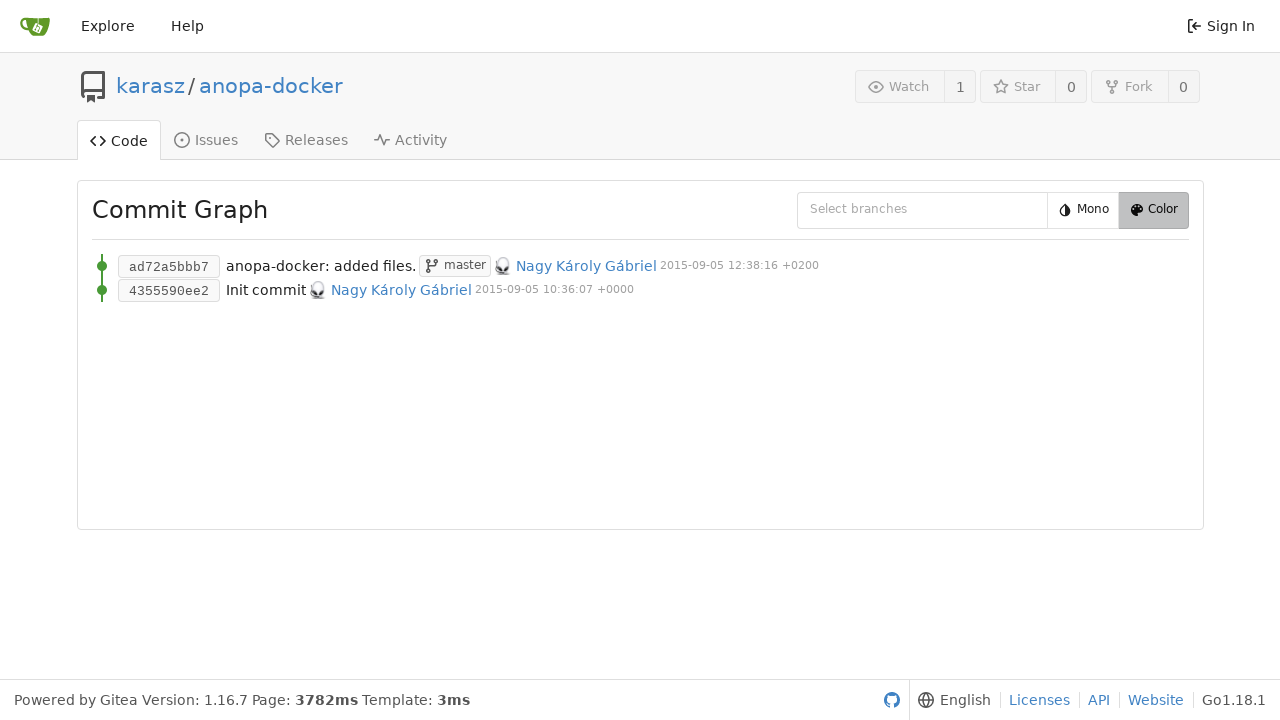

--- FILE ---
content_type: text/html; charset=UTF-8
request_url: https://git.jpi.io/karasz/anopa-docker/graph
body_size: 7246
content:
<!DOCTYPE html>
<html lang="en-US" class="theme-">
<head>
	<meta charset="utf-8">
	<meta name="viewport" content="width=device-width, initial-scale=1">
	<title>Commit Graph -  anopa-docker - JPI Git powered by Gitea</title>
	<link rel="manifest" href="[data-uri]"/>
	<meta name="theme-color" content="#6cc644">
	<meta name="default-theme" content="auto" />
	<meta name="author" content="karasz" />
	<meta name="description" content="anopa-docker - This will build a docker container with anopa" />
	<meta name="keywords" content="go,git,self-hosted,gitea">
	<meta name="referrer" content="no-referrer" />

	<script>
		<!--   -->
		window.config = {
			appVer: '1.16.7',
			appSubUrl: '',
			assetUrlPrefix: '\/assets',
			runModeIsProd:  true ,
			customEmojis: {"codeberg":":codeberg:","git":":git:","gitea":":gitea:","github":":github:","gitlab":":gitlab:","gogs":":gogs:"},
			useServiceWorker:  false ,
			csrfToken: '1wMj5qq5ING8oTPokWenwqCIGOM6MTc2OTAxNDYxODQ3NzM0NDAwMQ',
			pageData: {},
			requireTribute:  null ,
			notificationSettings: {"EventSourceUpdateTime":10000,"MaxTimeout":60000,"MinTimeout":10000,"TimeoutStep":10000}, 
			enableTimeTracking:  true ,
			
			mermaidMaxSourceCharacters:  5000 ,
			
			i18n: {
				copy_success: 'Copied!',
				copy_error: 'Copy failed',
				error_occurred: 'An error occurred',
				network_error: 'Network error',
			},
		};
		
		window.config.pageData = window.config.pageData || {};
	</script>
	<link rel="icon" href="/assets/img/logo.svg" type="image/svg+xml">
	<link rel="alternate icon" href="/assets/img/favicon.png" type="image/png">
	<link rel="stylesheet" href="/assets/css/index.css?v=92fab233d575556b71e7ca75d70187aa">
	<noscript>
		<style>
			.dropdown:hover > .menu { display: block; }
			.ui.secondary.menu .dropdown.item > .menu { margin-top: 0; }
		</style>
	</noscript>

	
		<meta property="og:title" content="anopa-docker" />
		<meta property="og:url" content="https://git.jpi.io/karasz/anopa-docker" />
		
			<meta property="og:description" content="This will build a docker container with anopa" />
		
	
	<meta property="og:type" content="object" />
	
		<meta property="og:image" content="https://git.jpi.io/avatars/a97a59dff153f0132c5812b2ed2006d3" />
	

<meta property="og:site_name" content="JPI Git powered by Gitea" />

	<link rel="stylesheet" href="/assets/css/theme-auto.css?v=92fab233d575556b71e7ca75d70187aa">


</head>
<body>
	

	<div class="full height">
		<noscript>This website works better with JavaScript.</noscript>

		

		
			<div class="ui top secondary stackable main menu following bar light">
				<div class="ui container" id="navbar">
	<div class="item brand" style="justify-content: space-between;">
		<a href="/" data-content="Home">
			<img class="ui mini image" width="30" height="30" src="/assets/img/logo.svg">
		</a>
		<div class="ui basic icon button mobile-only" id="navbar-expand-toggle">
			<i class="sidebar icon"></i>
		</div>
	</div>

	
		<a class="item " href="/explore/repos">Explore</a>
	

	

	


	
		<a class="item" target="_blank" rel="noopener noreferrer" href="https://docs.gitea.io">Help</a>
		<div class="right stackable menu">
			
			<a class="item" rel="nofollow" href="/user/login?redirect_to=%2fkarasz%2fanopa-docker%2fgraph">
				<svg viewBox="0 0 16 16" class="svg octicon-sign-in" width="16" height="16" aria-hidden="true"><path fill-rule="evenodd" d="M2 2.75C2 1.784 2.784 1 3.75 1h2.5a.75.75 0 0 1 0 1.5h-2.5a.25.25 0 0 0-.25.25v10.5c0 .138.112.25.25.25h2.5a.75.75 0 0 1 0 1.5h-2.5A1.75 1.75 0 0 1 2 13.25V2.75zm6.56 4.5 1.97-1.97a.75.75 0 1 0-1.06-1.06L6.22 7.47a.75.75 0 0 0 0 1.06l3.25 3.25a.75.75 0 1 0 1.06-1.06L8.56 8.75h5.69a.75.75 0 0 0 0-1.5H8.56z"/></svg> Sign In
			</a>
		</div>
	
</div>

			</div>
		



<div class="page-content repository commits">
	<div class="header-wrapper">

	<div class="ui container">
		<div class="repo-header">
			<div class="repo-title-wrap df fc">
				<div class="repo-title">
					
					
						<div class="repo-icon mr-3">
	
		
			<svg viewBox="0 0 16 16" class="svg octicon-repo" width="32" height="32" aria-hidden="true"><path fill-rule="evenodd" d="M2 2.5A2.5 2.5 0 0 1 4.5 0h8.75a.75.75 0 0 1 .75.75v12.5a.75.75 0 0 1-.75.75h-2.5a.75.75 0 1 1 0-1.5h1.75v-2h-8a1 1 0 0 0-.714 1.7.75.75 0 0 1-1.072 1.05A2.495 2.495 0 0 1 2 11.5v-9zm10.5-1V9h-8c-.356 0-.694.074-1 .208V2.5a1 1 0 0 1 1-1h8zM5 12.25v3.25a.25.25 0 0 0 .4.2l1.45-1.087a.25.25 0 0 1 .3 0L8.6 15.7a.25.25 0 0 0 .4-.2v-3.25a.25.25 0 0 0-.25-.25h-3.5a.25.25 0 0 0-.25.25z"/></svg>
		
	
</div>

					
					<a href="/karasz">karasz</a>
					<div class="mx-2">/</div>
					<a href="/karasz/anopa-docker">anopa-docker</a>
					<div class="labels df ac fw">
						
							
								
							
						
						
					</div>
				</div>
				
				
				
			</div>
			
				<div class="repo-buttons">
					
					<form method="post" action="/karasz/anopa-docker/action/watch?redirect_to=%2fkarasz%2fanopa-docker%2fgraph">
						<input type="hidden" name="_csrf" value="1wMj5qq5ING8oTPokWenwqCIGOM6MTc2OTAxNDYxODQ3NzM0NDAwMQ">
						<div class="ui labeled button tooltip" tabindex="0" data-content="Sign in to watch this repository." data-position="top center">
							<button type="submit" class="ui compact small basic button" disabled>
								<svg viewBox="0 0 16 16" class="svg octicon-eye" width="16" height="16" aria-hidden="true"><path fill-rule="evenodd" d="M1.679 7.932c.412-.621 1.242-1.75 2.366-2.717C5.175 4.242 6.527 3.5 8 3.5c1.473 0 2.824.742 3.955 1.715 1.124.967 1.954 2.096 2.366 2.717a.119.119 0 0 1 0 .136c-.412.621-1.242 1.75-2.366 2.717C10.825 11.758 9.473 12.5 8 12.5c-1.473 0-2.824-.742-3.955-1.715C2.92 9.818 2.09 8.69 1.679 8.068a.119.119 0 0 1 0-.136zM8 2c-1.981 0-3.67.992-4.933 2.078C1.797 5.169.88 6.423.43 7.1a1.619 1.619 0 0 0 0 1.798c.45.678 1.367 1.932 2.637 3.024C4.329 13.008 6.019 14 8 14c1.981 0 3.67-.992 4.933-2.078 1.27-1.091 2.187-2.345 2.637-3.023a1.619 1.619 0 0 0 0-1.798c-.45-.678-1.367-1.932-2.637-3.023C11.671 2.992 9.981 2 8 2zm0 8a2 2 0 1 0 0-4 2 2 0 0 0 0 4z"/></svg>Watch
							</button>
							<a class="ui basic label" href="/karasz/anopa-docker/watchers">
								1
							</a>
						</div>
					</form>
					
						<form method="post" action="/karasz/anopa-docker/action/star?redirect_to=%2fkarasz%2fanopa-docker%2fgraph">
							<input type="hidden" name="_csrf" value="1wMj5qq5ING8oTPokWenwqCIGOM6MTc2OTAxNDYxODQ3NzM0NDAwMQ">
							<div class="ui labeled button tooltip" tabindex="0" data-content="Sign in to star this repository." data-position="top center">
								<button type="submit" class="ui compact small basic button" disabled>
									<svg viewBox="0 0 16 16" class="svg octicon-star" width="16" height="16" aria-hidden="true"><path fill-rule="evenodd" d="M8 .25a.75.75 0 0 1 .673.418l1.882 3.815 4.21.612a.75.75 0 0 1 .416 1.279l-3.046 2.97.719 4.192a.75.75 0 0 1-1.088.791L8 12.347l-3.766 1.98a.75.75 0 0 1-1.088-.79l.72-4.194L.818 6.374a.75.75 0 0 1 .416-1.28l4.21-.611L7.327.668A.75.75 0 0 1 8 .25zm0 2.445L6.615 5.5a.75.75 0 0 1-.564.41l-3.097.45 2.24 2.184a.75.75 0 0 1 .216.664l-.528 3.084 2.769-1.456a.75.75 0 0 1 .698 0l2.77 1.456-.53-3.084a.75.75 0 0 1 .216-.664l2.24-2.183-3.096-.45a.75.75 0 0 1-.564-.41L8 2.694v.001z"/></svg>Star
								</button>
								<a class="ui basic label" href="/karasz/anopa-docker/stars">
									0
								</a>
							</div>
						</form>
					
					
						<div class="ui labeled button
							
								tooltip disabled
							"
							
								data-content="Sign in to fork this repository."
							
						data-position="top center" data-variation="tiny" tabindex="0">
							<a class="ui compact small basic button"
								
									
								
							>
								<svg viewBox="0 0 16 16" class="svg octicon-repo-forked" width="16" height="16" aria-hidden="true"><path fill-rule="evenodd" d="M5 3.25a.75.75 0 1 1-1.5 0 .75.75 0 0 1 1.5 0zm0 2.122a2.25 2.25 0 1 0-1.5 0v.878A2.25 2.25 0 0 0 5.75 8.5h1.5v2.128a2.251 2.251 0 1 0 1.5 0V8.5h1.5a2.25 2.25 0 0 0 2.25-2.25v-.878a2.25 2.25 0 1 0-1.5 0v.878a.75.75 0 0 1-.75.75h-4.5A.75.75 0 0 1 5 6.25v-.878zm3.75 7.378a.75.75 0 1 1-1.5 0 .75.75 0 0 1 1.5 0zm3-8.75a.75.75 0 1 0 0-1.5.75.75 0 0 0 0 1.5z"/></svg>Fork
							</a>
							<div class="ui small modal" id="fork-repo-modal">
								<svg viewBox="0 0 16 16" class="close inside svg octicon-x" width="16" height="16" aria-hidden="true"><path fill-rule="evenodd" d="M3.72 3.72a.75.75 0 0 1 1.06 0L8 6.94l3.22-3.22a.75.75 0 1 1 1.06 1.06L9.06 8l3.22 3.22a.75.75 0 1 1-1.06 1.06L8 9.06l-3.22 3.22a.75.75 0 0 1-1.06-1.06L6.94 8 3.72 4.78a.75.75 0 0 1 0-1.06z"/></svg>
								<div class="header">
									You&#39;ve already forked anopa-docker
								</div>
								<div class="content tl">
									<div class="ui list">
										
									</div>
									
								</div>
							</div>
							<a class="ui basic label" href="/karasz/anopa-docker/forks">
								0
							</a>
						</div>
					
				</div>
			
		</div>
	</div>

	<div class="ui tabs container">
		
			<div class="ui tabular stackable menu navbar">
				
				<a class="active item" href="/karasz/anopa-docker">
					<svg viewBox="0 0 16 16" class="svg octicon-code" width="16" height="16" aria-hidden="true"><path fill-rule="evenodd" d="M4.72 3.22a.75.75 0 0 1 1.06 1.06L2.06 8l3.72 3.72a.75.75 0 1 1-1.06 1.06L.47 8.53a.75.75 0 0 1 0-1.06l4.25-4.25zm6.56 0a.75.75 0 1 0-1.06 1.06L13.94 8l-3.72 3.72a.75.75 0 1 0 1.06 1.06l4.25-4.25a.75.75 0 0 0 0-1.06l-4.25-4.25z"/></svg> Code
				</a>
				

				
					<a class=" item" href="/karasz/anopa-docker/issues">
						<svg viewBox="0 0 16 16" class="svg octicon-issue-opened" width="16" height="16" aria-hidden="true"><path d="M8 9.5a1.5 1.5 0 1 0 0-3 1.5 1.5 0 0 0 0 3z"/><path fill-rule="evenodd" d="M8 0a8 8 0 1 0 0 16A8 8 0 0 0 8 0zM1.5 8a6.5 6.5 0 1 1 13 0 6.5 6.5 0 0 1-13 0z"/></svg> Issues
						
					</a>
				

				

				

				

				
				<a class=" item" href="/karasz/anopa-docker/releases">
					<svg viewBox="0 0 16 16" class="svg octicon-tag" width="16" height="16" aria-hidden="true"><path fill-rule="evenodd" d="M2.5 7.775V2.75a.25.25 0 0 1 .25-.25h5.025a.25.25 0 0 1 .177.073l6.25 6.25a.25.25 0 0 1 0 .354l-5.025 5.025a.25.25 0 0 1-.354 0l-6.25-6.25a.25.25 0 0 1-.073-.177zm-1.5 0V2.75C1 1.784 1.784 1 2.75 1h5.025c.464 0 .91.184 1.238.513l6.25 6.25a1.75 1.75 0 0 1 0 2.474l-5.026 5.026a1.75 1.75 0 0 1-2.474 0l-6.25-6.25A1.75 1.75 0 0 1 1 7.775zM6 5a1 1 0 1 0 0 2 1 1 0 0 0 0-2z"/></svg> Releases
					
				</a>
				

				

				
					<a class=" item" href="/karasz/anopa-docker/activity">
						<svg viewBox="0 0 16 16" class="svg octicon-pulse" width="16" height="16" aria-hidden="true"><path fill-rule="evenodd" d="M6 2a.75.75 0 0 1 .696.471L10 10.731l1.304-3.26A.75.75 0 0 1 12 7h3.25a.75.75 0 0 1 0 1.5h-2.742l-1.812 4.528a.75.75 0 0 1-1.392 0L6 4.77 4.696 8.03A.75.75 0 0 1 4 8.5H.75a.75.75 0 0 1 0-1.5h2.742l1.812-4.529A.75.75 0 0 1 6 2z"/></svg> Activity
					</a>
				

				

				
			</div>
		
	</div>
	<div class="ui tabs divider"></div>
</div>

	<div class="ui container">
		<div id="git-graph-container" class="ui segment">
			<h2 class="ui header dividing">
				Commit Graph
				<div class="ui icon buttons tiny color-buttons">
					<div class="ui multiple selection search dropdown" id="flow-select-refs-dropdown">
						<input type="hidden" name="flow">
						<i class="dropdown icon"></i>
						<div class="default text">Select branches</div>
						<div class="menu">
							<div class="item" data-value="...flow-hide-pr-refs">
								<span class="truncate">
									<svg viewBox="0 0 16 16" class="mr-2 svg octicon-eye-closed" width="16" height="16" aria-hidden="true"><path fill-rule="evenodd" d="M.143 2.31a.75.75 0 0 1 1.047-.167l14.5 10.5a.75.75 0 1 1-.88 1.214l-2.248-1.628C11.346 13.19 9.792 14 8 14c-1.981 0-3.67-.992-4.933-2.078C1.797 10.832.88 9.577.43 8.9a1.618 1.618 0 0 1 0-1.797c.353-.533.995-1.42 1.868-2.305L.31 3.357A.75.75 0 0 1 .143 2.31zm3.386 3.378a14.21 14.21 0 0 0-1.85 2.244.12.12 0 0 0-.022.068c0 .021.006.045.022.068.412.621 1.242 1.75 2.366 2.717C5.175 11.758 6.527 12.5 8 12.5c1.195 0 2.31-.488 3.29-1.191L9.063 9.695A2 2 0 0 1 6.058 7.52l-2.53-1.832zM8 3.5c-.516 0-1.017.09-1.499.251a.75.75 0 1 1-.473-1.423A6.23 6.23 0 0 1 8 2c1.981 0 3.67.992 4.933 2.078 1.27 1.091 2.187 2.345 2.637 3.023a1.619 1.619 0 0 1 0 1.798c-.11.166-.248.365-.41.587a.75.75 0 1 1-1.21-.887c.148-.201.272-.382.371-.53a.119.119 0 0 0 0-.137c-.412-.621-1.242-1.75-2.366-2.717C10.825 4.242 9.473 3.5 8 3.5z"/></svg><span title="Hide Pull Requests">Hide Pull Requests</span>
								</span>
							</div>
							
								
								
									<div class="item" data-value="refs/heads/master">
										<span class="truncate">
											<svg viewBox="0 0 16 16" class="mr-2 svg octicon-git-branch" width="16" height="16" aria-hidden="true"><path fill-rule="evenodd" d="M11.75 2.5a.75.75 0 1 0 0 1.5.75.75 0 0 0 0-1.5zm-2.25.75a2.25 2.25 0 1 1 3 2.122V6A2.5 2.5 0 0 1 10 8.5H6a1 1 0 0 0-1 1v1.128a2.251 2.251 0 1 1-1.5 0V5.372a2.25 2.25 0 1 1 1.5 0v1.836A2.492 2.492 0 0 1 6 7h4a1 1 0 0 0 1-1v-.628A2.25 2.25 0 0 1 9.5 3.25zM4.25 12a.75.75 0 1 0 0 1.5.75.75 0 0 0 0-1.5zM3.5 3.25a.75.75 0 1 1 1.5 0 .75.75 0 0 1-1.5 0z"/></svg><span title="master">master</span>
										</span>
									</div>
								
							
						</div>
					</div>
					<button id="flow-color-monochrome" class="ui labelled icon button" title="Mono"><svg viewBox="0 0 768 768" class="mr-2 svg material-invert-colors" width="16" height="16" aria-hidden="true"><path d="M384 627V163.5l-135 135c-36 36-57 85.5-57 136.5 0 103.19 88.8 192 192 192zm181.5-373.5C666 354 666 514.5 565.5 615 516 664.5 450 690 384 690s-132-25.5-181.5-75C102 514.5 102 354 202.5 253.5L384 72z"/></svg>Mono</button>
					<button id="flow-color-colored" class="ui labelled icon button active" title="Color"><svg viewBox="0 0 768 768" class="mr-2 svg material-palette" width="16" height="16" aria-hidden="true"><path d="M559.5 384c27 0 48-21 48-48s-21-48-48-48-48 21-48 48 21 48 48 48zm-96-127.5c27 0 48-21 48-48s-21-48-48-48-48 21-48 48 21 48 48 48zm-159 0c27 0 48-21 48-48s-21-48-48-48-48 21-48 48 21 48 48 48zm-96 127.5c27 0 48-21 48-48s-21-48-48-48-48 21-48 48 21 48 48 48zM384 96c159 0 288 115.5 288 256.5 0 88.5-72 159-160.5 159H456c-27 0-48 21-48 48 0 12 4.5 22.5 12 31.5s12 21 12 33c0 27-21 48-48 48-159 0-288-129-288-288S225 96 384 96z"/></svg>Color</button>
				</div>
			</h2>
			<div class="ui dividing"></div>
			<div class="ui segment loading hide" id="loading-indicator"></div>
			<div id="rel-container">
	<svg viewbox="0 0 10 24" width="20px">
		
			<g id="flow-1" class="flow-group flow-color-1 flow-color-16-1" data-flow="1" data-color="1">
				<path d="M 5 0 v 12 M 5 12 v 12 " stroke-width="1" fill="none" id="flow-1-path" stroke-linecap="round"/>
				
					<circle class="flow-commit" cx="5" cy="6" r="2.5" stroke="none" id="flow-commit-ad72a5bbb72fe019003626f4d442c710413706a9" data-rev="ad72a5bbb72fe019003626f4d442c710413706a9"/>
				
					<circle class="flow-commit" cx="5" cy="18" r="2.5" stroke="none" id="flow-commit-4355590ee24f1e63ecc1b9cb629e563d31db1ac6" data-rev="4355590ee24f1e63ecc1b9cb629e563d31db1ac6"/>
				
			</g>
		
	</svg>
</div>

			<div id="rev-container">
	<ul id="rev-list">
		
			<li id="commit-ad72a5bbb72fe019003626f4d442c710413706a9" data-flow="1">
				
					<span class="sha" id="ad72a5b">
						
						
						<a href="/karasz/anopa-docker/commit/ad72a5bbb72fe019003626f4d442c710413706a9" rel="nofollow" class="ui sha label">
							<span class="shortsha">ad72a5bbb7</span></a>
					</span>
					<span class="message dib ellipsis mr-2">
						<span>anopa-docker: added files.</span>
					</span>
					<span class="tags df ac">
						
							
							
								<a class="ui labelled icon button basic tiny mr-2" href="/karasz/anopa-docker/src/branch/master">
									<svg viewBox="0 0 16 16" class="mr-2 svg octicon-git-branch" width="16" height="16" aria-hidden="true"><path fill-rule="evenodd" d="M11.75 2.5a.75.75 0 1 0 0 1.5.75.75 0 0 0 0-1.5zm-2.25.75a2.25 2.25 0 1 1 3 2.122V6A2.5 2.5 0 0 1 10 8.5H6a1 1 0 0 0-1 1v1.128a2.251 2.251 0 1 1-1.5 0V5.372a2.25 2.25 0 1 1 1.5 0v1.836A2.492 2.492 0 0 1 6 7h4a1 1 0 0 0 1-1v-.628A2.25 2.25 0 0 1 9.5 3.25zM4.25 12a.75.75 0 1 0 0 1.5.75.75 0 0 0 0-1.5zM3.5 3.25a.75.75 0 1 1 1.5 0 .75.75 0 0 1-1.5 0z"/></svg>master
								</a>
							
						
					</span>
					<span class="author df ac mr-2">
						
						
							
								
							
							<img class="ui avatar image" src="/avatars/a97a59dff153f0132c5812b2ed2006d3?size=84" title="Nagy Károly Gábriel" width="28" height="28"/>
							<a href="/karasz">Nagy Károly Gábriel</a>
						
					</span>
					<span class="time df ac">2015-09-05 12:38:16 &#43;0200</span>
				
			</li>
		
			<li id="commit-4355590ee24f1e63ecc1b9cb629e563d31db1ac6" data-flow="1">
				
					<span class="sha" id="4355590">
						
						
						<a href="/karasz/anopa-docker/commit/4355590ee24f1e63ecc1b9cb629e563d31db1ac6" rel="nofollow" class="ui sha label">
							<span class="shortsha">4355590ee2</span></a>
					</span>
					<span class="message dib ellipsis mr-2">
						<span>Init commit</span>
					</span>
					<span class="tags df ac">
						
					</span>
					<span class="author df ac mr-2">
						
						
							
								
							
							<img class="ui avatar image" src="/avatars/a97a59dff153f0132c5812b2ed2006d3?size=84" title="Nagy Károly Gábriel" width="28" height="28"/>
							<a href="/karasz">Nagy Károly Gábriel</a>
						
					</span>
					<span class="time df ac">2015-09-05 10:36:07 &#43;0000</span>
				
			</li>
		
	</ul>
</div>

		</div>
	</div>
</div>
<div id="pagination">
	

	


</div>


	

	</div>

	

	<footer>
	<div class="ui container">
		<div class="ui left">
			Powered by Gitea Version: 1.16.7 Page: <strong>3782ms</strong> Template: <strong>3ms</strong>
		</div>
		<div class="ui right links">
			
				<a target="_blank" rel="noopener noreferrer" href="https://github.com/go-gitea/gitea"><svg viewBox="0 0 16 16" class="svg octicon-mark-github" width="16" height="16" aria-hidden="true"><path fill-rule="evenodd" d="M8 0C3.58 0 0 3.58 0 8c0 3.54 2.29 6.53 5.47 7.59.4.07.55-.17.55-.38 0-.19-.01-.82-.01-1.49-2.01.37-2.53-.49-2.69-.94-.09-.23-.48-.94-.82-1.13-.28-.15-.68-.52-.01-.53.63-.01 1.08.58 1.23.82.72 1.21 1.87.87 2.33.66.07-.52.28-.87.51-1.07-1.78-.2-3.64-.89-3.64-3.95 0-.87.31-1.59.82-2.15-.08-.2-.36-1.02.08-2.12 0 0 .67-.21 2.2.82.64-.18 1.32-.27 2-.27.68 0 1.36.09 2 .27 1.53-1.04 2.2-.82 2.2-.82.44 1.1.16 1.92.08 2.12.51.56.82 1.27.82 2.15 0 3.07-1.87 3.75-3.65 3.95.29.25.54.73.54 1.48 0 1.07-.01 1.93-.01 2.2 0 .21.15.46.55.38A8.013 8.013 0 0 0 16 8c0-4.42-3.58-8-8-8z"/></svg><span class="sr-only">GitHub</span></a>
			
			<div class="ui language bottom floating slide up dropdown link item">
				<svg viewBox="0 0 16 16" class="svg octicon-globe" width="16" height="16" aria-hidden="true"><path fill-rule="evenodd" d="M1.543 7.25h2.733c.144-2.074.866-3.756 1.58-4.948.12-.197.237-.381.353-.552a6.506 6.506 0 0 0-4.666 5.5zm2.733 1.5H1.543a6.506 6.506 0 0 0 4.666 5.5 11.13 11.13 0 0 1-.352-.552c-.715-1.192-1.437-2.874-1.581-4.948zm1.504 0h4.44a9.637 9.637 0 0 1-1.363 4.177c-.306.51-.612.919-.857 1.215a9.978 9.978 0 0 1-.857-1.215A9.637 9.637 0 0 1 5.78 8.75zm4.44-1.5H5.78a9.637 9.637 0 0 1 1.363-4.177c.306-.51.612-.919.857-1.215.245.296.55.705.857 1.215A9.638 9.638 0 0 1 10.22 7.25zm1.504 1.5c-.144 2.074-.866 3.756-1.58 4.948-.12.197-.237.381-.353.552a6.506 6.506 0 0 0 4.666-5.5h-2.733zm2.733-1.5h-2.733c-.144-2.074-.866-3.756-1.58-4.948a11.738 11.738 0 0 0-.353-.552 6.506 6.506 0 0 1 4.666 5.5zM8 0a8 8 0 1 0 0 16A8 8 0 0 0 8 0z"/></svg>
				<div class="text">English</div>
				<div class="menu language-menu">
					
						<a lang="id-ID" data-url="/?lang=id-ID" class="item ">bahasa Indonesia</a>
					
						<a lang="de-DE" data-url="/?lang=de-DE" class="item ">Deutsch</a>
					
						<a lang="en-US" data-url="/?lang=en-US" class="item active selected">English</a>
					
						<a lang="es-ES" data-url="/?lang=es-ES" class="item ">español</a>
					
						<a lang="fr-FR" data-url="/?lang=fr-FR" class="item ">français</a>
					
						<a lang="it-IT" data-url="/?lang=it-IT" class="item ">italiano</a>
					
						<a lang="lv-LV" data-url="/?lang=lv-LV" class="item ">latviešu</a>
					
						<a lang="hu-HU" data-url="/?lang=hu-HU" class="item ">magyar nyelv</a>
					
						<a lang="nl-NL" data-url="/?lang=nl-NL" class="item ">Nederlands</a>
					
						<a lang="pl-PL" data-url="/?lang=pl-PL" class="item ">polski</a>
					
						<a lang="pt-PT" data-url="/?lang=pt-PT" class="item ">Português de Portugal</a>
					
						<a lang="pt-BR" data-url="/?lang=pt-BR" class="item ">português do Brasil</a>
					
						<a lang="fi-FI" data-url="/?lang=fi-FI" class="item ">suomi</a>
					
						<a lang="sv-SE" data-url="/?lang=sv-SE" class="item ">svenska</a>
					
						<a lang="tr-TR" data-url="/?lang=tr-TR" class="item ">Türkçe</a>
					
						<a lang="cs-CZ" data-url="/?lang=cs-CZ" class="item ">čeština</a>
					
						<a lang="el-GR" data-url="/?lang=el-GR" class="item ">ελληνικά</a>
					
						<a lang="bg-BG" data-url="/?lang=bg-BG" class="item ">български</a>
					
						<a lang="ru-RU" data-url="/?lang=ru-RU" class="item ">русский</a>
					
						<a lang="sr-SP" data-url="/?lang=sr-SP" class="item ">српски</a>
					
						<a lang="uk-UA" data-url="/?lang=uk-UA" class="item ">Українська</a>
					
						<a lang="fa-IR" data-url="/?lang=fa-IR" class="item ">فارسی</a>
					
						<a lang="ml-IN" data-url="/?lang=ml-IN" class="item ">മലയാളം</a>
					
						<a lang="ja-JP" data-url="/?lang=ja-JP" class="item ">日本語</a>
					
						<a lang="zh-CN" data-url="/?lang=zh-CN" class="item ">简体中文</a>
					
						<a lang="zh-TW" data-url="/?lang=zh-TW" class="item ">繁體中文（台灣）</a>
					
						<a lang="zh-HK" data-url="/?lang=zh-HK" class="item ">繁體中文（香港）</a>
					
						<a lang="ko-KR" data-url="/?lang=ko-KR" class="item ">한국어</a>
					
				</div>
			</div>
			<a href="/assets/js/licenses.txt">Licenses</a>
			<a href="/api/swagger">API</a>
			<a target="_blank" rel="noopener noreferrer" href="https://gitea.io">Website</a>
			
			<span class="version">Go1.18.1</span>
		</div>
	</div>
</footer>




	<script src="/assets/js/index.js?v=92fab233d575556b71e7ca75d70187aa"></script>

<script defer src="https://static.cloudflareinsights.com/beacon.min.js/vcd15cbe7772f49c399c6a5babf22c1241717689176015" integrity="sha512-ZpsOmlRQV6y907TI0dKBHq9Md29nnaEIPlkf84rnaERnq6zvWvPUqr2ft8M1aS28oN72PdrCzSjY4U6VaAw1EQ==" data-cf-beacon='{"version":"2024.11.0","token":"c8dda72a35914ce4a42b9a66751d9057","r":1,"server_timing":{"name":{"cfCacheStatus":true,"cfEdge":true,"cfExtPri":true,"cfL4":true,"cfOrigin":true,"cfSpeedBrain":true},"location_startswith":null}}' crossorigin="anonymous"></script>
</body>
</html>



--- FILE ---
content_type: text/javascript; charset=utf-8
request_url: https://git.jpi.io/assets/js/index.js?v=92fab233d575556b71e7ca75d70187aa
body_size: 253427
content:
var qs=Math.pow;(function(){var Gs={"./web_src/fomantic/build/semantic.js":function(){(function(f,Y,oe,o){"use strict";f.isWindow=f.isWindow||function(p){return p!=null&&p===p.window},Y=typeof Y!="undefined"&&Y.Math==Math?Y:typeof self!="undefined"&&self.Math==Math?self:Function("return this")(),f.api=f.fn.api=function(p){var h=f.isFunction(this)?f(Y):f(this),R=h.selector||"",I=new Date().getTime(),z=[],fe=arguments[0],ee=typeof fe=="string",de=[].slice.call(arguments,1),Z;return h.each(function(){var S=f.isPlainObject(p)?f.extend(!0,{},f.fn.api.settings,p):f.extend({},f.fn.api.settings),M=S.namespace,X=S.metadata,me=S.selector,q=S.error,O=S.className,F="."+M,ye="module-"+M,Se=f(this),xe=Se.closest(me.form),ve=S.stateContext?f(S.stateContext):Se,Q,s,L,Ae,De,j=this,U=ve[0],ae=Se.data(ye),P;P={initialize:function(){ee||P.bind.events(),P.instantiate()},instantiate:function(){P.verbose("Storing instance of module",P),ae=P,Se.data(ye,ae)},destroy:function(){P.verbose("Destroying previous module for",j),Se.removeData(ye).off(F)},bind:{events:function(){var k=P.get.event();k?(P.verbose("Attaching API events to element",k),Se.on(k+F,P.event.trigger)):S.on=="now"&&(P.debug("Querying API endpoint immediately"),P.query())}},decode:{json:function(k){if(k!==o&&typeof k=="string")try{k=JSON.parse(k)}catch(A){}return k}},read:{cachedResponse:function(k){var A;if(Y.Storage===o){P.error(q.noStorage);return}return A=sessionStorage.getItem(k),P.debug("Using cached response",k,A),A=P.decode.json(A),A}},write:{cachedResponse:function(k,A){if(A&&A===""){P.debug("Response empty, not caching",A);return}if(Y.Storage===o){P.error(q.noStorage);return}f.isPlainObject(A)&&(A=JSON.stringify(A)),sessionStorage.setItem(k,A),P.verbose("Storing cached response for url",k,A)}},query:function(){if(P.is.disabled()){P.debug("Element is disabled API request aborted");return}if(P.is.loading())if(S.interruptRequests)P.debug("Interrupting previous request"),P.abort();else{P.debug("Cancelling request, previous request is still pending");return}if(S.defaultData&&f.extend(!0,S.urlData,P.get.defaultData()),S.serializeForm&&(S.data=P.add.formData(S.data)),s=P.get.settings(),s===!1){P.cancelled=!0,P.error(q.beforeSend);return}else P.cancelled=!1;if(L=P.get.templatedURL(),!L&&!P.is.mocked()){P.error(q.missingURL);return}if(L=P.add.urlData(L),!(!L&&!P.is.mocked())){if(s.url=S.base+L,Q=f.extend(!0,{},S,{type:S.method||S.type,data:Ae,url:S.base+L,beforeSend:S.beforeXHR,success:function(){},failure:function(){},complete:function(){}}),P.debug("Querying URL",Q.url),P.verbose("Using AJAX settings",Q),S.cache==="local"&&P.read.cachedResponse(L)){P.debug("Response returned from local cache"),P.request=P.create.request(),P.request.resolveWith(U,[P.read.cachedResponse(L)]);return}S.throttle?!S.throttleFirstRequest&&!P.timer?(P.debug("Sending request",Ae,Q.method),P.send.request(),P.timer=setTimeout(function(){},S.throttle)):(P.debug("Throttling request",S.throttle),clearTimeout(P.timer),P.timer=setTimeout(function(){P.timer&&delete P.timer,P.debug("Sending throttled request",Ae,Q.method),P.send.request()},S.throttle)):(P.debug("Sending request",Ae,Q.method),P.send.request())}},should:{removeError:function(){return S.hideError===!0||S.hideError==="auto"&&!P.is.form()}},is:{disabled:function(){return Se.filter(me.disabled).length>0},expectingJSON:function(){return S.dataType==="json"||S.dataType==="jsonp"},form:function(){return Se.is("form")||ve.is("form")},mocked:function(){return S.mockResponse||S.mockResponseAsync||S.response||S.responseAsync},input:function(){return Se.is("input")},loading:function(){return P.request?P.request.state()=="pending":!1},abortedRequest:function(k){return k&&k.readyState!==o&&k.readyState===0?(P.verbose("XHR request determined to be aborted"),!0):(P.verbose("XHR request was not aborted"),!1)},validResponse:function(k){return!P.is.expectingJSON()||!f.isFunction(S.successTest)?(P.verbose("Response is not JSON, skipping validation",S.successTest,k),!0):(P.debug("Checking JSON returned success",S.successTest,k),S.successTest(k)?(P.debug("Response passed success test",k),!0):(P.debug("Response failed success test",k),!1))}},was:{cancelled:function(){return P.cancelled||!1},succesful:function(){return P.verbose('This behavior will be deleted due to typo. Use "was successful" instead.'),P.was.successful()},successful:function(){return P.request&&P.request.state()=="resolved"},failure:function(){return P.request&&P.request.state()=="rejected"},complete:function(){return P.request&&(P.request.state()=="resolved"||P.request.state()=="rejected")}},add:{urlData:function(k,A){var ie,pe;return k&&(ie=k.match(S.regExp.required),pe=k.match(S.regExp.optional),A=A||S.urlData,ie&&(P.debug("Looking for required URL variables",ie),f.each(ie,function(Ne,Me){var le=Me.indexOf("$")!==-1?Me.substr(2,Me.length-3):Me.substr(1,Me.length-2),T=f.isPlainObject(A)&&A[le]!==o?A[le]:Se.data(le)!==o?Se.data(le):ve.data(le)!==o?ve.data(le):A[le];if(T===o)return P.error(q.requiredParameter,le,k),k=!1,!1;P.verbose("Found required variable",le,T),T=S.encodeParameters?P.get.urlEncodedValue(T):T,k=k.replace(Me,T)})),pe&&(P.debug("Looking for optional URL variables",ie),f.each(pe,function(Ne,Me){var le=Me.indexOf("$")!==-1?Me.substr(3,Me.length-4):Me.substr(2,Me.length-3),T=f.isPlainObject(A)&&A[le]!==o?A[le]:Se.data(le)!==o?Se.data(le):ve.data(le)!==o?ve.data(le):A[le];T!==o?(P.verbose("Optional variable Found",le,T),k=k.replace(Me,T)):(P.verbose("Optional variable not found",le),k.indexOf("/"+Me)!==-1?k=k.replace("/"+Me,""):k=k.replace(Me,""))}))),k},formData:function(k){var A=f.fn.serializeObject!==o,ie=A?xe.serializeObject():xe.serialize(),pe;return k=k||S.data,pe=f.isPlainObject(k),pe?A?(P.debug("Extending existing data with form data",k,ie),k=f.extend(!0,{},k,ie)):(P.error(q.missingSerialize),P.debug("Cant extend data. Replacing data with form data",k,ie),k=ie):(P.debug("Adding form data",ie),k=ie),k}},send:{request:function(){P.set.loading(),P.request=P.create.request(),P.is.mocked()?P.mockedXHR=P.create.mockedXHR():P.xhr=P.create.xhr(),S.onRequest.call(U,P.request,P.xhr)}},event:{trigger:function(k){P.query(),(k.type=="submit"||k.type=="click")&&k.preventDefault()},xhr:{always:function(){},done:function(k,A,ie){var pe=this,Ne=new Date().getTime()-De,Me=S.loadingDuration-Ne,le=f.isFunction(S.onResponse)?P.is.expectingJSON()&&!S.rawResponse?S.onResponse.call(pe,f.extend(!0,{},k)):S.onResponse.call(pe,k):!1;Me=Me>0?Me:0,le&&(P.debug("Modified API response in onResponse callback",S.onResponse,le,k),k=le),Me>0&&P.debug("Response completed early delaying state change by",Me),setTimeout(function(){P.is.validResponse(k)?P.request.resolveWith(pe,[k,ie]):P.request.rejectWith(pe,[ie,"invalid"])},Me)},fail:function(k,A,ie){var pe=this,Ne=new Date().getTime()-De,Me=S.loadingDuration-Ne;Me=Me>0?Me:0,Me>0&&P.debug("Response completed early delaying state change by",Me),setTimeout(function(){P.is.abortedRequest(k)?P.request.rejectWith(pe,[k,"aborted",ie]):P.request.rejectWith(pe,[k,"error",A,ie])},Me)}},request:{done:function(k,A){P.debug("Successful API Response",k),S.cache==="local"&&L&&(P.write.cachedResponse(L,k),P.debug("Saving server response locally",P.cache)),S.onSuccess.call(U,k,Se,A)},complete:function(k,A){var ie,pe;P.was.successful()?(pe=k,ie=A):(ie=k,pe=P.get.responseFromXHR(ie)),P.remove.loading(),S.onComplete.call(U,pe,Se,ie)},fail:function(k,A,ie){var pe=P.get.responseFromXHR(k),Ne=P.get.errorFromRequest(pe,A,ie);if(A=="aborted")return P.debug("XHR Aborted (Most likely caused by page navigation or CORS Policy)",A,ie),S.onAbort.call(U,A,Se,k),!0;A=="invalid"?P.debug("JSON did not pass success test. A server-side error has most likely occurred",pe):A=="error"&&k!==o&&(P.debug("XHR produced a server error",A,ie),(k.status<200||k.status>=300)&&ie!==o&&ie!==""&&P.error(q.statusMessage+ie,Q.url),S.onError.call(U,Ne,Se,k)),S.errorDuration&&A!=="aborted"&&(P.debug("Adding error state"),P.set.error(),P.should.removeError()&&setTimeout(P.remove.error,S.errorDuration)),P.debug("API Request failed",Ne,k),S.onFailure.call(U,pe,Se,k)}}},create:{request:function(){return f.Deferred().always(P.event.request.complete).done(P.event.request.done).fail(P.event.request.fail)},mockedXHR:function(){var k=!1,A=!1,ie=!1,pe=S.mockResponse||S.response,Ne=S.mockResponseAsync||S.responseAsync,Me,le,T;return T=f.Deferred().always(P.event.xhr.complete).done(P.event.xhr.done).fail(P.event.xhr.fail),pe?(f.isFunction(pe)?(P.debug("Using specified synchronous callback",pe),le=pe.call(U,s)):(P.debug("Using settings specified response",pe),le=pe),T.resolveWith(U,[le,k,{responseText:le}])):f.isFunction(Ne)&&(Me=function(K){P.debug("Async callback returned response",K),K?T.resolveWith(U,[K,k,{responseText:K}]):T.rejectWith(U,[{responseText:K},A,ie])},P.debug("Using specified async response callback",Ne),Ne.call(U,s,Me)),T},xhr:function(){var k;return k=f.ajax(Q).always(P.event.xhr.always).done(P.event.xhr.done).fail(P.event.xhr.fail),P.verbose("Created server request",k,Q),k}},set:{error:function(){P.verbose("Adding error state to element",ve),ve.addClass(O.error)},loading:function(){P.verbose("Adding loading state to element",ve),ve.addClass(O.loading),De=new Date().getTime()}},remove:{error:function(){P.verbose("Removing error state from element",ve),ve.removeClass(O.error)},loading:function(){P.verbose("Removing loading state from element",ve),ve.removeClass(O.loading)}},get:{responseFromXHR:function(k){return f.isPlainObject(k)?P.is.expectingJSON()?P.decode.json(k.responseText):k.responseText:!1},errorFromRequest:function(k,A,ie){return f.isPlainObject(k)&&k.error!==o?k.error:S.error[A]!==o?S.error[A]:ie},request:function(){return P.request||!1},xhr:function(){return P.xhr||!1},settings:function(){var k;return k=S.beforeSend.call(Se,S),k&&(k.success!==o&&(P.debug("Legacy success callback detected",k),P.error(q.legacyParameters,k.success),k.onSuccess=k.success),k.failure!==o&&(P.debug("Legacy failure callback detected",k),P.error(q.legacyParameters,k.failure),k.onFailure=k.failure),k.complete!==o&&(P.debug("Legacy complete callback detected",k),P.error(q.legacyParameters,k.complete),k.onComplete=k.complete)),k===o&&P.error(q.noReturnedValue),k===!1?k:k!==o?f.extend(!0,{},k):f.extend(!0,{},S)},urlEncodedValue:function(k){var A=Y.decodeURIComponent(k),ie=Y.encodeURIComponent(k),pe=A!==k;return pe?(P.debug("URL value is already encoded, avoiding double encoding",k),k):(P.verbose("Encoding value using encodeURIComponent",k,ie),ie)},defaultData:function(){var k={};return f.isWindow(j)||(P.is.input()?k.value=Se.val():P.is.form()||(k.text=Se.text())),k},event:function(){return f.isWindow(j)||S.on=="now"?(P.debug("API called without element, no events attached"),!1):S.on=="auto"?Se.is("input")?j.oninput!==o?"input":j.onpropertychange!==o?"propertychange":"keyup":Se.is("form")?"submit":"click":S.on},templatedURL:function(k){if(k=k||Se.data(X.action)||S.action||!1,L=Se.data(X.url)||S.url||!1,L)return P.debug("Using specified url",L),L;if(k){if(P.debug("Looking up url for action",k,S.api),S.api[k]===o&&!P.is.mocked()){P.error(q.missingAction,S.action,S.api);return}L=S.api[k]}else P.is.form()&&(L=Se.attr("action")||ve.attr("action")||!1,P.debug("No url or action specified, defaulting to form action",L));return L}},abort:function(){var k=P.get.xhr();k&&k.state()!=="resolved"&&(P.debug("Cancelling API request"),k.abort())},reset:function(){P.remove.error(),P.remove.loading()},setting:function(k,A){if(P.debug("Changing setting",k,A),f.isPlainObject(k))f.extend(!0,S,k);else if(A!==o)f.isPlainObject(S[k])?f.extend(!0,S[k],A):S[k]=A;else return S[k]},internal:function(k,A){if(f.isPlainObject(k))f.extend(!0,P,k);else if(A!==o)P[k]=A;else return P[k]},debug:function(){!S.silent&&S.debug&&(S.performance?P.performance.log(arguments):(P.debug=Function.prototype.bind.call(console.info,console,S.name+":"),P.debug.apply(console,arguments)))},verbose:function(){!S.silent&&S.verbose&&S.debug&&(S.performance?P.performance.log(arguments):(P.verbose=Function.prototype.bind.call(console.info,console,S.name+":"),P.verbose.apply(console,arguments)))},error:function(){S.silent||(P.error=Function.prototype.bind.call(console.error,console,S.name+":"),P.error.apply(console,arguments))},performance:{log:function(k){var A,ie,pe;S.performance&&(A=new Date().getTime(),pe=I||A,ie=A-pe,I=A,z.push({Name:k[0],Arguments:[].slice.call(k,1)||"","Execution Time":ie})),clearTimeout(P.performance.timer),P.performance.timer=setTimeout(P.performance.display,500)},display:function(){var k=S.name+":",A=0;I=!1,clearTimeout(P.performance.timer),f.each(z,function(ie,pe){A+=pe["Execution Time"]}),k+=" "+A+"ms",R&&(k+=" '"+R+"'"),(console.group!==o||console.table!==o)&&z.length>0&&(console.groupCollapsed(k),console.table?console.table(z):f.each(z,function(ie,pe){console.log(pe.Name+": "+pe["Execution Time"]+"ms")}),console.groupEnd()),z=[]}},invoke:function(k,A,ie){var pe=ae,Ne,Me,le;return A=A||de,ie=j||ie,typeof k=="string"&&pe!==o&&(k=k.split(/[\. ]/),Ne=k.length-1,f.each(k,function(T,K){var D=T!=Ne?K+k[T+1].charAt(0).toUpperCase()+k[T+1].slice(1):k;if(f.isPlainObject(pe[D])&&T!=Ne)pe=pe[D];else{if(pe[D]!==o)return Me=pe[D],!1;if(f.isPlainObject(pe[K])&&T!=Ne)pe=pe[K];else return pe[K]!==o?(Me=pe[K],!1):(P.error(q.method,k),!1)}})),f.isFunction(Me)?le=Me.apply(ie,A):Me!==o&&(le=Me),Array.isArray(Z)?Z.push(le):Z!==o?Z=[Z,le]:le!==o&&(Z=le),Me}},ee?(ae===o&&P.initialize(),P.invoke(fe)):(ae!==o&&ae.invoke("destroy"),P.initialize())}),Z!==o?Z:this},f.api.settings={name:"API",namespace:"api",debug:!1,verbose:!1,performance:!0,api:{},cache:!0,interruptRequests:!0,on:"auto",stateContext:!1,loadingDuration:0,hideError:"auto",errorDuration:2e3,encodeParameters:!0,action:!1,url:!1,base:"",urlData:{},defaultData:!0,serializeForm:!1,throttle:0,throttleFirstRequest:!0,method:"get",data:{},dataType:"json",mockResponse:!1,mockResponseAsync:!1,response:!1,responseAsync:!1,rawResponse:!1,beforeSend:function(p){return p},beforeXHR:function(p){},onRequest:function(p,h){},onResponse:!1,onSuccess:function(p,h){},onComplete:function(p,h){},onFailure:function(p,h){},onError:function(p,h){},onAbort:function(p,h){},successTest:!1,error:{beforeSend:"The before send function has aborted the request",error:"There was an error with your request",exitConditions:"API Request Aborted. Exit conditions met",JSONParse:"JSON could not be parsed during error handling",legacyParameters:"You are using legacy API success callback names",method:"The method you called is not defined",missingAction:"API action used but no url was defined",missingSerialize:"jquery-serialize-object is required to add form data to an existing data object",missingURL:"No URL specified for api event",noReturnedValue:"The beforeSend callback must return a settings object, beforeSend ignored.",noStorage:"Caching responses locally requires session storage",parseError:"There was an error parsing your request",requiredParameter:"Missing a required URL parameter: ",statusMessage:"Server gave an error: ",timeout:"Your request timed out"},regExp:{required:/\{\$*[A-z0-9]+\}/g,optional:/\{\/\$*[A-z0-9]+\}/g},className:{loading:"loading",error:"error"},selector:{disabled:".disabled",form:"form"},metadata:{action:"action",url:"url"}}})(jQuery,window,document);(function(f,Y,oe,o){"use strict";f.isFunction=f.isFunction||function(p){return typeof p=="function"&&typeof p.nodeType!="number"},Y=typeof Y!="undefined"&&Y.Math==Math?Y:typeof self!="undefined"&&self.Math==Math?self:Function("return this")(),f.fn.checkbox=function(p){var h=f(this),R=h.selector||"",I=new Date().getTime(),z=[],fe=arguments[0],ee=typeof fe=="string",de=[].slice.call(arguments,1),Z;return h.each(function(){var S=f.extend(!0,{},f.fn.checkbox.settings,p),M=S.className,X=S.namespace,me=S.selector,q=S.error,O="."+X,F="module-"+X,ye=f(this),Se=f(this).children(me.label),xe=f(this).children(me.input),ve=xe[0],Q=!1,s=!1,L=ye.data(F),Ae,De=this,j;j={initialize:function(){j.verbose("Initializing checkbox",S),j.create.label(),j.bind.events(),j.set.tabbable(),j.hide.input(),j.observeChanges(),j.instantiate(),j.setup()},instantiate:function(){j.verbose("Storing instance of module",j),L=j,ye.data(F,j)},destroy:function(){j.verbose("Destroying module"),j.unbind.events(),j.show.input(),ye.removeData(F)},fix:{reference:function(){ye.is(me.input)&&(j.debug("Behavior called on <input> adjusting invoked element"),ye=ye.closest(me.checkbox),j.refresh())}},setup:function(){j.set.initialLoad(),j.is.indeterminate()?(j.debug("Initial value is indeterminate"),j.indeterminate()):j.is.checked()?(j.debug("Initial value is checked"),j.check()):(j.debug("Initial value is unchecked"),j.uncheck()),j.remove.initialLoad()},refresh:function(){Se=ye.children(me.label),xe=ye.children(me.input),ve=xe[0]},hide:{input:function(){j.verbose("Modifying <input> z-index to be unselectable"),xe.addClass(M.hidden)}},show:{input:function(){j.verbose("Modifying <input> z-index to be selectable"),xe.removeClass(M.hidden)}},observeChanges:function(){"MutationObserver"in Y&&(Ae=new MutationObserver(function(U){j.debug("DOM tree modified, updating selector cache"),j.refresh()}),Ae.observe(De,{childList:!0,subtree:!0}),j.debug("Setting up mutation observer",Ae))},attachEvents:function(U,ae){var P=f(U);ae=f.isFunction(j[ae])?j[ae]:j.toggle,P.length>0?(j.debug("Attaching checkbox events to element",U,ae),P.on("click"+O,ae)):j.error(q.notFound)},preventDefaultOnInputTarget:function(){typeof event!="undefined"&&event!==null&&f(event.target).is(me.input)&&(j.verbose("Preventing default check action after manual check action"),event.preventDefault())},event:{change:function(U){j.should.ignoreCallbacks()||S.onChange.call(ve)},click:function(U){var ae=f(U.target);if(ae.is(me.input)){j.verbose("Using default check action on initialized checkbox");return}if(ae.is(me.link)){j.debug("Clicking link inside checkbox, skipping toggle");return}j.toggle(),xe.focus(),U.preventDefault()},keydown:function(U){var ae=U.which,P={enter:13,space:32,escape:27,left:37,up:38,right:39,down:40},k=j.get.radios(),A=k.index(ye),ie=k.length,pe=!1;if(ae==P.left||ae==P.up?pe=(A===0?ie:A)-1:(ae==P.right||ae==P.down)&&(pe=A===ie-1?0:A+1),!j.should.ignoreCallbacks()&&pe!==!1){if(S.beforeUnchecked.apply(ve)===!1)return j.verbose("Option not allowed to be unchecked, cancelling key navigation"),!1;if(S.beforeChecked.apply(f(k[pe]).children(me.input)[0])===!1)return j.verbose("Next option should not allow check, cancelling key navigation"),!1}ae==P.escape?(j.verbose("Escape key pressed blurring field"),xe.blur(),s=!0):!U.ctrlKey&&(ae==P.space||ae==P.enter&&S.enableEnterKey)?(j.verbose("Enter/space key pressed, toggling checkbox"),j.toggle(),s=!0):s=!1},keyup:function(U){s&&U.preventDefault()}},check:function(){!j.should.allowCheck()||(j.debug("Checking checkbox",xe),j.set.checked(),j.should.ignoreCallbacks()||(S.onChecked.call(ve),j.trigger.change()),j.preventDefaultOnInputTarget())},uncheck:function(){!j.should.allowUncheck()||(j.debug("Unchecking checkbox"),j.set.unchecked(),j.should.ignoreCallbacks()||(S.onUnchecked.call(ve),j.trigger.change()),j.preventDefaultOnInputTarget())},indeterminate:function(){if(j.should.allowIndeterminate()){j.debug("Checkbox is already indeterminate");return}j.debug("Making checkbox indeterminate"),j.set.indeterminate(),j.should.ignoreCallbacks()||(S.onIndeterminate.call(ve),j.trigger.change())},determinate:function(){if(j.should.allowDeterminate()){j.debug("Checkbox is already determinate");return}j.debug("Making checkbox determinate"),j.set.determinate(),j.should.ignoreCallbacks()||(S.onDeterminate.call(ve),j.trigger.change())},enable:function(){if(j.is.enabled()){j.debug("Checkbox is already enabled");return}j.debug("Enabling checkbox"),j.set.enabled(),j.should.ignoreCallbacks()||(S.onEnable.call(ve),S.onEnabled.call(ve),j.trigger.change())},disable:function(){if(j.is.disabled()){j.debug("Checkbox is already disabled");return}j.debug("Disabling checkbox"),j.set.disabled(),j.should.ignoreCallbacks()||(S.onDisable.call(ve),S.onDisabled.call(ve),j.trigger.change())},get:{radios:function(){var U=j.get.name();return f('input[name="'+U+'"]').closest(me.checkbox)},otherRadios:function(){return j.get.radios().not(ye)},name:function(){return xe.attr("name")}},is:{initialLoad:function(){return Q},radio:function(){return xe.hasClass(M.radio)||xe.attr("type")=="radio"},indeterminate:function(){return xe.prop("indeterminate")!==o&&xe.prop("indeterminate")},checked:function(){return xe.prop("checked")!==o&&xe.prop("checked")},disabled:function(){return xe.prop("disabled")!==o&&xe.prop("disabled")},enabled:function(){return!j.is.disabled()},determinate:function(){return!j.is.indeterminate()},unchecked:function(){return!j.is.checked()}},should:{allowCheck:function(){return j.is.determinate()&&j.is.checked()&&!j.is.initialLoad()?(j.debug("Should not allow check, checkbox is already checked"),!1):!j.should.ignoreCallbacks()&&S.beforeChecked.apply(ve)===!1?(j.debug("Should not allow check, beforeChecked cancelled"),!1):!0},allowUncheck:function(){return j.is.determinate()&&j.is.unchecked()&&!j.is.initialLoad()?(j.debug("Should not allow uncheck, checkbox is already unchecked"),!1):!j.should.ignoreCallbacks()&&S.beforeUnchecked.apply(ve)===!1?(j.debug("Should not allow uncheck, beforeUnchecked cancelled"),!1):!0},allowIndeterminate:function(){return j.is.indeterminate()&&!j.is.initialLoad()?(j.debug("Should not allow indeterminate, checkbox is already indeterminate"),!1):!j.should.ignoreCallbacks()&&S.beforeIndeterminate.apply(ve)===!1?(j.debug("Should not allow indeterminate, beforeIndeterminate cancelled"),!1):!0},allowDeterminate:function(){return j.is.determinate()&&!j.is.initialLoad()?(j.debug("Should not allow determinate, checkbox is already determinate"),!1):!j.should.ignoreCallbacks()&&S.beforeDeterminate.apply(ve)===!1?(j.debug("Should not allow determinate, beforeDeterminate cancelled"),!1):!0},ignoreCallbacks:function(){return Q&&!S.fireOnInit}},can:{change:function(){return!(ye.hasClass(M.disabled)||ye.hasClass(M.readOnly)||xe.prop("disabled")||xe.prop("readonly"))},uncheck:function(){return typeof S.uncheckable=="boolean"?S.uncheckable:!j.is.radio()}},set:{initialLoad:function(){Q=!0},checked:function(){if(j.verbose("Setting class to checked"),ye.removeClass(M.indeterminate).addClass(M.checked),j.is.radio()&&j.uncheckOthers(),!j.is.indeterminate()&&j.is.checked()){j.debug("Input is already checked, skipping input property change");return}j.verbose("Setting state to checked",ve),xe.prop("indeterminate",!1).prop("checked",!0)},unchecked:function(){if(j.verbose("Removing checked class"),ye.removeClass(M.indeterminate).removeClass(M.checked),!j.is.indeterminate()&&j.is.unchecked()){j.debug("Input is already unchecked");return}j.debug("Setting state to unchecked"),xe.prop("indeterminate",!1).prop("checked",!1)},indeterminate:function(){if(j.verbose("Setting class to indeterminate"),ye.addClass(M.indeterminate),j.is.indeterminate()){j.debug("Input is already indeterminate, skipping input property change");return}j.debug("Setting state to indeterminate"),xe.prop("indeterminate",!0)},determinate:function(){if(j.verbose("Removing indeterminate class"),ye.removeClass(M.indeterminate),j.is.determinate()){j.debug("Input is already determinate, skipping input property change");return}j.debug("Setting state to determinate"),xe.prop("indeterminate",!1)},disabled:function(){if(j.verbose("Setting class to disabled"),ye.addClass(M.disabled),j.is.disabled()){j.debug("Input is already disabled, skipping input property change");return}j.debug("Setting state to disabled"),xe.prop("disabled","disabled")},enabled:function(){if(j.verbose("Removing disabled class"),ye.removeClass(M.disabled),j.is.enabled()){j.debug("Input is already enabled, skipping input property change");return}j.debug("Setting state to enabled"),xe.prop("disabled",!1)},tabbable:function(){j.verbose("Adding tabindex to checkbox"),xe.attr("tabindex")===o&&xe.attr("tabindex",0)}},remove:{initialLoad:function(){Q=!1}},trigger:{change:function(){var U=xe[0];if(U){var ae=oe.createEvent("HTMLEvents");j.verbose("Triggering native change event"),ae.initEvent("change",!0,!1),U.dispatchEvent(ae)}}},create:{label:function(){xe.prevAll(me.label).length>0?(xe.prev(me.label).detach().insertAfter(xe),j.debug("Moving existing label",Se)):j.has.label()||(Se=f("<label>").insertAfter(xe),j.debug("Creating label",Se))}},has:{label:function(){return Se.length>0}},bind:{events:function(){j.verbose("Attaching checkbox events"),ye.on("click"+O,j.event.click).on("change"+O,j.event.change).on("keydown"+O,me.input,j.event.keydown).on("keyup"+O,me.input,j.event.keyup)}},unbind:{events:function(){j.debug("Removing events"),ye.off(O)}},uncheckOthers:function(){var U=j.get.otherRadios();j.debug("Unchecking other radios",U),U.removeClass(M.checked)},toggle:function(){if(!j.can.change()){j.is.radio()||j.debug("Checkbox is read-only or disabled, ignoring toggle");return}j.is.indeterminate()||j.is.unchecked()?(j.debug("Currently unchecked"),j.check()):j.is.checked()&&j.can.uncheck()&&(j.debug("Currently checked"),j.uncheck())},setting:function(U,ae){if(j.debug("Changing setting",U,ae),f.isPlainObject(U))f.extend(!0,S,U);else if(ae!==o)f.isPlainObject(S[U])?f.extend(!0,S[U],ae):S[U]=ae;else return S[U]},internal:function(U,ae){if(f.isPlainObject(U))f.extend(!0,j,U);else if(ae!==o)j[U]=ae;else return j[U]},debug:function(){!S.silent&&S.debug&&(S.performance?j.performance.log(arguments):(j.debug=Function.prototype.bind.call(console.info,console,S.name+":"),j.debug.apply(console,arguments)))},verbose:function(){!S.silent&&S.verbose&&S.debug&&(S.performance?j.performance.log(arguments):(j.verbose=Function.prototype.bind.call(console.info,console,S.name+":"),j.verbose.apply(console,arguments)))},error:function(){S.silent||(j.error=Function.prototype.bind.call(console.error,console,S.name+":"),j.error.apply(console,arguments))},performance:{log:function(U){var ae,P,k;S.performance&&(ae=new Date().getTime(),k=I||ae,P=ae-k,I=ae,z.push({Name:U[0],Arguments:[].slice.call(U,1)||"",Element:De,"Execution Time":P})),clearTimeout(j.performance.timer),j.performance.timer=setTimeout(j.performance.display,500)},display:function(){var U=S.name+":",ae=0;I=!1,clearTimeout(j.performance.timer),f.each(z,function(P,k){ae+=k["Execution Time"]}),U+=" "+ae+"ms",R&&(U+=" '"+R+"'"),(console.group!==o||console.table!==o)&&z.length>0&&(console.groupCollapsed(U),console.table?console.table(z):f.each(z,function(P,k){console.log(k.Name+": "+k["Execution Time"]+"ms")}),console.groupEnd()),z=[]}},invoke:function(U,ae,P){var k=L,A,ie,pe;return ae=ae||de,P=De||P,typeof U=="string"&&k!==o&&(U=U.split(/[\. ]/),A=U.length-1,f.each(U,function(Ne,Me){var le=Ne!=A?Me+U[Ne+1].charAt(0).toUpperCase()+U[Ne+1].slice(1):U;if(f.isPlainObject(k[le])&&Ne!=A)k=k[le];else{if(k[le]!==o)return ie=k[le],!1;if(f.isPlainObject(k[Me])&&Ne!=A)k=k[Me];else return k[Me]!==o?(ie=k[Me],!1):(j.error(q.method,U),!1)}})),f.isFunction(ie)?pe=ie.apply(P,ae):ie!==o&&(pe=ie),Array.isArray(Z)?Z.push(pe):Z!==o?Z=[Z,pe]:pe!==o&&(Z=pe),ie}},ee?(L===o&&j.initialize(),j.invoke(fe)):(L!==o&&L.invoke("destroy"),j.initialize())}),Z!==o?Z:this},f.fn.checkbox.settings={name:"Checkbox",namespace:"checkbox",silent:!1,debug:!1,verbose:!0,performance:!0,uncheckable:"auto",fireOnInit:!1,enableEnterKey:!0,onChange:function(){},beforeChecked:function(){},beforeUnchecked:function(){},beforeDeterminate:function(){},beforeIndeterminate:function(){},onChecked:function(){},onUnchecked:function(){},onDeterminate:function(){},onIndeterminate:function(){},onEnable:function(){},onDisable:function(){},onEnabled:function(){},onDisabled:function(){},className:{checked:"checked",indeterminate:"indeterminate",disabled:"disabled",hidden:"hidden",radio:"radio",readOnly:"read-only"},error:{method:"The method you called is not defined"},selector:{checkbox:".ui.checkbox",label:"label, .box",input:'input[type="checkbox"], input[type="radio"]',link:"a[href]"}}})(jQuery,window,document);(function(f,Y,oe,o){"use strict";f.isFunction=f.isFunction||function(p){return typeof p=="function"&&typeof p.nodeType!="number"},Y=typeof Y!="undefined"&&Y.Math==Math?Y:typeof self!="undefined"&&self.Math==Math?self:Function("return this")(),f.fn.dimmer=function(p){var h=f(this),R=new Date().getTime(),I=[],z=arguments[0],fe=typeof z=="string",ee=[].slice.call(arguments,1),de;return h.each(function(){var Z=f.isPlainObject(p)?f.extend(!0,{},f.fn.dimmer.settings,p):f.extend({},f.fn.dimmer.settings),S=Z.selector,M=Z.namespace,X=Z.className,me=Z.error,q="."+M,O="module-"+M,F=h.selector||"",ye="ontouchstart"in oe.documentElement?"touchstart":"click",Se=f(this),xe,ve,Q=this,s=Se.data(O),L;L={preinitialize:function(){L.is.dimmer()?(ve=Se.parent(),xe=Se):(ve=Se,L.has.dimmer()?Z.dimmerName?xe=ve.find(S.dimmer).filter("."+Z.dimmerName):xe=ve.find(S.dimmer):xe=L.create())},initialize:function(){L.debug("Initializing dimmer",Z),L.bind.events(),L.set.dimmable(),L.instantiate()},instantiate:function(){L.verbose("Storing instance of module",L),s=L,Se.data(O,s)},destroy:function(){L.verbose("Destroying previous module",xe),L.unbind.events(),L.remove.variation(),ve.off(q)},bind:{events:function(){Z.on=="hover"?ve.on("mouseenter"+q,L.show).on("mouseleave"+q,L.hide):Z.on=="click"&&ve.on(ye+q,L.toggle),L.is.page()&&(L.debug("Setting as a page dimmer",ve),L.set.pageDimmer()),L.is.closable()&&(L.verbose("Adding dimmer close event",xe),ve.on(ye+q,S.dimmer,L.event.click))}},unbind:{events:function(){Se.removeData(O),ve.off(q)}},event:{click:function(Ae){L.verbose("Determining if event occured on dimmer",Ae),(xe.find(Ae.target).length===0||f(Ae.target).is(S.content))&&(L.hide(),Ae.stopImmediatePropagation())}},addContent:function(Ae){var De=f(Ae);L.debug("Add content to dimmer",De),De.parent()[0]!==xe[0]&&De.detach().appendTo(xe)},create:function(){var Ae=f(Z.template.dimmer(Z));return Z.dimmerName&&(L.debug("Creating named dimmer",Z.dimmerName),Ae.addClass(Z.dimmerName)),Ae.appendTo(ve),Ae},show:function(Ae){Ae=f.isFunction(Ae)?Ae:function(){},L.debug("Showing dimmer",xe,Z),L.set.variation(),(!L.is.dimmed()||L.is.animating())&&L.is.enabled()?(L.animate.show(Ae),Z.onShow.call(Q),Z.onChange.call(Q)):L.debug("Dimmer is already shown or disabled")},hide:function(Ae){Ae=f.isFunction(Ae)?Ae:function(){},L.is.dimmed()||L.is.animating()?(L.debug("Hiding dimmer",xe),L.animate.hide(Ae),Z.onHide.call(Q),Z.onChange.call(Q)):L.debug("Dimmer is not visible")},toggle:function(){L.verbose("Toggling dimmer visibility",xe),L.is.dimmed()?L.is.closable()&&L.hide():L.show()},animate:{show:function(Ae){Ae=f.isFunction(Ae)?Ae:function(){},Z.useCSS&&f.fn.transition!==o&&xe.transition("is supported")?(Z.useFlex?(L.debug("Using flex dimmer"),L.remove.legacy()):(L.debug("Using legacy non-flex dimmer"),L.set.legacy()),Z.opacity!=="auto"&&L.set.opacity(),xe.transition({displayType:Z.useFlex?"flex":"block",animation:Z.transition+" in",queue:!1,duration:L.get.duration(),useFailSafe:!0,onStart:function(){L.set.dimmed()},onComplete:function(){L.set.active(),Ae()}})):(L.verbose("Showing dimmer animation with javascript"),L.set.dimmed(),Z.opacity=="auto"&&(Z.opacity=.8),xe.stop().css({opacity:0,width:"100%",height:"100%"}).fadeTo(L.get.duration(),Z.opacity,function(){xe.removeAttr("style"),L.set.active(),Ae()}))},hide:function(Ae){Ae=f.isFunction(Ae)?Ae:function(){},Z.useCSS&&f.fn.transition!==o&&xe.transition("is supported")?(L.verbose("Hiding dimmer with css"),xe.transition({displayType:Z.useFlex?"flex":"block",animation:Z.transition+" out",queue:!1,duration:L.get.duration(),useFailSafe:!0,onComplete:function(){L.remove.dimmed(),L.remove.variation(),L.remove.active(),Ae()}})):(L.verbose("Hiding dimmer with javascript"),xe.stop().fadeOut(L.get.duration(),function(){L.remove.dimmed(),L.remove.active(),xe.removeAttr("style"),Ae()}))}},get:{dimmer:function(){return xe},duration:function(){return typeof Z.duration=="object"?L.is.active()?Z.duration.hide:Z.duration.show:Z.duration}},has:{dimmer:function(){return Z.dimmerName?Se.find(S.dimmer).filter("."+Z.dimmerName).length>0:Se.find(S.dimmer).length>0}},is:{active:function(){return xe.hasClass(X.active)},animating:function(){return xe.is(":animated")||xe.hasClass(X.animating)},closable:function(){return Z.closable=="auto"?Z.on!="hover":Z.closable},dimmer:function(){return Se.hasClass(X.dimmer)},dimmable:function(){return Se.hasClass(X.dimmable)},dimmed:function(){return ve.hasClass(X.dimmed)},disabled:function(){return ve.hasClass(X.disabled)},enabled:function(){return!L.is.disabled()},page:function(){return ve.is("body")},pageDimmer:function(){return xe.hasClass(X.pageDimmer)}},can:{show:function(){return!xe.hasClass(X.disabled)}},set:{opacity:function(Ae){var De=xe.css("background-color"),j=De.split(","),U=j&&j.length>=3;Ae=Z.opacity===0?0:Z.opacity||Ae,U?(j[2]=j[2].replace(")",""),j[3]=Ae+")",De=j.join(",")):De="rgba(0, 0, 0, "+Ae+")",L.debug("Setting opacity to",Ae),xe.css("background-color",De)},legacy:function(){xe.addClass(X.legacy)},active:function(){xe.addClass(X.active)},dimmable:function(){ve.addClass(X.dimmable)},dimmed:function(){ve.addClass(X.dimmed)},pageDimmer:function(){xe.addClass(X.pageDimmer)},disabled:function(){xe.addClass(X.disabled)},variation:function(Ae){Ae=Ae||Z.variation,Ae&&xe.addClass(Ae)}},remove:{active:function(){xe.removeClass(X.active)},legacy:function(){xe.removeClass(X.legacy)},dimmed:function(){ve.removeClass(X.dimmed)},disabled:function(){xe.removeClass(X.disabled)},variation:function(Ae){Ae=Ae||Z.variation,Ae&&xe.removeClass(Ae)}},setting:function(Ae,De){if(L.debug("Changing setting",Ae,De),f.isPlainObject(Ae))f.extend(!0,Z,Ae);else if(De!==o)f.isPlainObject(Z[Ae])?f.extend(!0,Z[Ae],De):Z[Ae]=De;else return Z[Ae]},internal:function(Ae,De){if(f.isPlainObject(Ae))f.extend(!0,L,Ae);else if(De!==o)L[Ae]=De;else return L[Ae]},debug:function(){!Z.silent&&Z.debug&&(Z.performance?L.performance.log(arguments):(L.debug=Function.prototype.bind.call(console.info,console,Z.name+":"),L.debug.apply(console,arguments)))},verbose:function(){!Z.silent&&Z.verbose&&Z.debug&&(Z.performance?L.performance.log(arguments):(L.verbose=Function.prototype.bind.call(console.info,console,Z.name+":"),L.verbose.apply(console,arguments)))},error:function(){Z.silent||(L.error=Function.prototype.bind.call(console.error,console,Z.name+":"),L.error.apply(console,arguments))},performance:{log:function(Ae){var De,j,U;Z.performance&&(De=new Date().getTime(),U=R||De,j=De-U,R=De,I.push({Name:Ae[0],Arguments:[].slice.call(Ae,1)||"",Element:Q,"Execution Time":j})),clearTimeout(L.performance.timer),L.performance.timer=setTimeout(L.performance.display,500)},display:function(){var Ae=Z.name+":",De=0;R=!1,clearTimeout(L.performance.timer),f.each(I,function(j,U){De+=U["Execution Time"]}),Ae+=" "+De+"ms",F&&(Ae+=" '"+F+"'"),h.length>1&&(Ae+=" ("+h.length+")"),(console.group!==o||console.table!==o)&&I.length>0&&(console.groupCollapsed(Ae),console.table?console.table(I):f.each(I,function(j,U){console.log(U.Name+": "+U["Execution Time"]+"ms")}),console.groupEnd()),I=[]}},invoke:function(Ae,De,j){var U=s,ae,P,k;return De=De||ee,j=Q||j,typeof Ae=="string"&&U!==o&&(Ae=Ae.split(/[\. ]/),ae=Ae.length-1,f.each(Ae,function(A,ie){var pe=A!=ae?ie+Ae[A+1].charAt(0).toUpperCase()+Ae[A+1].slice(1):Ae;if(f.isPlainObject(U[pe])&&A!=ae)U=U[pe];else{if(U[pe]!==o)return P=U[pe],!1;if(f.isPlainObject(U[ie])&&A!=ae)U=U[ie];else return U[ie]!==o?(P=U[ie],!1):(L.error(me.method,Ae),!1)}})),f.isFunction(P)?k=P.apply(j,De):P!==o&&(k=P),Array.isArray(de)?de.push(k):de!==o?de=[de,k]:k!==o&&(de=k),P}},L.preinitialize(),fe?(s===o&&L.initialize(),L.invoke(z)):(s!==o&&s.invoke("destroy"),L.initialize())}),de!==o?de:this},f.fn.dimmer.settings={name:"Dimmer",namespace:"dimmer",silent:!1,debug:!1,verbose:!1,performance:!0,useFlex:!0,dimmerName:!1,variation:!1,closable:"auto",useCSS:!0,transition:"fade",on:!1,opacity:"auto",duration:{show:500,hide:500},displayLoader:!1,loaderText:!1,loaderVariation:"",onChange:function(){},onShow:function(){},onHide:function(){},error:{method:"The method you called is not defined."},className:{active:"active",animating:"animating",dimmable:"dimmable",dimmed:"dimmed",dimmer:"dimmer",disabled:"disabled",hide:"hide",legacy:"legacy",pageDimmer:"page",show:"show",loader:"ui loader"},selector:{dimmer:"> .ui.dimmer",content:".ui.dimmer > .content, .ui.dimmer > .content > .center"},template:{dimmer:function(p){var h=f("<div/>").addClass("ui dimmer"),R;return p.displayLoader&&(R=f("<div/>").addClass(p.className.loader).addClass(p.loaderVariation),p.loaderText&&(R.text(p.loaderText),R.addClass("text")),h.append(R)),h}}}})(jQuery,window,document);(function(f,Y,oe,o){"use strict";f.isFunction=f.isFunction||function(p){return typeof p=="function"&&typeof p.nodeType!="number"},Y=typeof Y!="undefined"&&Y.Math==Math?Y:typeof self!="undefined"&&self.Math==Math?self:Function("return this")(),f.fn.dropdown=function(p){var h=f(this),R=f(oe),I=h.selector||"",z="ontouchstart"in oe.documentElement,fe=z?"touchstart":"click",ee=new Date().getTime(),de=[],Z=arguments[0],S=typeof Z=="string",M=[].slice.call(arguments,1),X=1,me;return h.each(function(q){var O=f.isPlainObject(p)?f.extend(!0,{},f.fn.dropdown.settings,p):f.extend({},f.fn.dropdown.settings),F=O.className,ye=O.message,Se=O.fields,xe=O.keys,ve=O.metadata,Q=O.namespace,s=O.regExp,L=O.selector,Ae=O.error,De=O.templates,j="."+Q,U="module-"+Q,ae=f(this),P=f(O.context),k=ae.find(L.text),A=ae.find(L.search),ie=ae.find(L.sizer),pe=ae.find(L.input),Ne=ae.find(L.icon),Me=ae.find(L.clearIcon),le=ae.prev().find(L.text).length>0?ae.prev().find(L.text):ae.prev(),T=ae.children(L.menu),K=T.find(L.item),D=O.hideDividers?K.parent().children(L.divider):f(),ce=!1,be=!1,ze=!1,Ge=!1,We=this,ut=ae.data(U),vt,Et,jt,Wt,Qt,si,bt,Ft,on,d;d={initialize:function(){d.debug("Initializing dropdown",O),d.is.alreadySetup()?d.setup.reference():(O.ignoreDiacritics&&!String.prototype.normalize&&(O.ignoreDiacritics=!1,d.error(Ae.noNormalize,We)),d.setup.layout(),O.values&&(d.set.initialLoad(),d.change.values(O.values),d.remove.initialLoad()),d.refreshData(),d.save.defaults(),d.restore.selected(),d.create.id(),d.bind.events(),d.observeChanges(),d.instantiate(),d.aria.setup())},instantiate:function(){d.verbose("Storing instance of dropdown",d),ut=d,ae.data(U,d)},destroy:function(){d.verbose("Destroying previous dropdown",ae),d.remove.tabbable(),d.remove.active(),T.transition("stop all"),T.removeClass(F.visible).addClass(F.hidden),ae.off(j).removeData(U),T.off(j),R.off(Qt),d.disconnect.menuObserver(),d.disconnect.selectObserver(),d.disconnect.classObserver()},observeChanges:function(){"MutationObserver"in Y&&(bt=new MutationObserver(d.event.select.mutation),Ft=new MutationObserver(d.event.menu.mutation),on=new MutationObserver(d.event.class.mutation),d.debug("Setting up mutation observer",bt,Ft,on),d.observe.select(),d.observe.menu(),d.observe.class())},disconnect:{menuObserver:function(){Ft&&Ft.disconnect()},selectObserver:function(){bt&&bt.disconnect()},classObserver:function(){on&&on.disconnect()}},observe:{select:function(){d.has.input()&&bt&&bt.observe(ae[0],{childList:!0,subtree:!0})},menu:function(){d.has.menu()&&Ft&&Ft.observe(T[0],{childList:!0,subtree:!0})},class:function(){d.has.search()&&on&&on.observe(ae[0],{attributes:!0})}},create:{id:function(){si=(Math.random().toString(16)+"000000000").substr(2,8),Qt="."+si,d.verbose("Creating unique id for element",si)},userChoice:function(_){var G,$e,Oe,Pe;return _=_||d.get.userValues(),_?(_=Array.isArray(_)?_:[_],f.each(_,function(rt,wt){d.get.item(wt)===!1&&(Pe=O.templates.addition(d.add.variables(ye.addResult,wt)),$e=f("<div />").html(Pe).attr("data-"+ve.value,wt).attr("data-"+ve.text,wt).addClass(F.addition).addClass(F.item),O.hideAdditions&&$e.addClass(F.hidden),G=G===o?$e:G.add($e),d.verbose("Creating user choices for value",wt,$e))}),G):!1},userLabels:function(_){var G=d.get.userValues();G&&(d.debug("Adding user labels",G),f.each(G,function($e,Oe){d.verbose("Adding custom user value"),d.add.label(Oe,Oe)}))},menu:function(){T=f("<div />").addClass(F.menu).appendTo(ae)},sizer:function(){ie=f("<span />").addClass(F.sizer).insertAfter(A)}},search:function(_){_=_!==o?_:d.get.query(),d.verbose("Searching for query",_),d.has.minCharacters(_)?d.filter(_):d.hide(null,!0)},select:{firstUnfiltered:function(){d.verbose("Selecting first non-filtered element"),d.remove.selectedItem(),K.not(L.unselectable).not(L.addition+L.hidden).eq(0).addClass(F.selected)},nextAvailable:function(_){_=_.eq(0);var G=_.nextAll(L.item).not(L.unselectable).eq(0),$e=_.prevAll(L.item).not(L.unselectable).eq(0),Oe=G.length>0;Oe?(d.verbose("Moving selection to",G),G.addClass(F.selected)):(d.verbose("Moving selection to",$e),$e.addClass(F.selected))}},aria:{setup:function(){var _=d.aria.guessRole();_==="menu"&&(ae.attr("aria-busy","true"),ae.attr("role","menu"),ae.attr("aria-haspopup","menu"),ae.attr("aria-expanded","false"),T.find(".divider").attr("role","separator"),K.attr("role","menuitem"),K.each(function(G,$e){$e.id||($e.id=d.aria.nextID("menuitem"))}),k=ae.find("> .text").eq(0),ae.data("content")?(k.attr("aria-hidden"),ae.attr("aria-label",ae.data("content"))):(k.attr("id",d.aria.nextID("menutext")),ae.attr("aria-labelledby",k.attr("id"))),ae.attr("aria-busy","false"))},nextID:function(_){var G;do G=_+"_"+X++;while(oe.getElementById(G));return G},setExpanded:function(_){ae.attr("aria-haspopup")&&ae.attr("aria-expanded",_)},refreshDescendant:function(){if(ae.attr("aria-haspopup")==="menu"){var _=K.not(L.unselectable).filter("."+F.selected).eq(0),G=T.children("."+F.active).eq(0),$e=_.length>0?_:G;$e?ae.attr("aria-activedescendant",$e.attr("id")):d.aria.removeDescendant()}},removeDescendant:function(){ae.attr("aria-haspopup")=="menu"&&ae.removeAttr("aria-activedescendant")},guessRole:function(){var _=ae.hasClass("icon"),G=d.has.search(),$e=pe.length>0,Oe=d.is.multiple();return!_&&!G&&!$e&&!Oe?"menu":"unknown"}},setup:{api:function(){var _={debug:O.debug,urlData:{value:d.get.value(),query:d.get.query()},on:!1};d.verbose("First request, initializing API"),ae.api(_)},layout:function(){ae.is("select")&&(d.setup.select(),d.setup.returnedObject()),d.has.menu()||d.create.menu(),d.is.selection()&&d.is.clearable()&&!d.has.clearItem()&&(d.verbose("Adding clear icon"),Me=f("<i />").addClass("remove icon").insertBefore(k)),d.is.search()&&!d.has.search()&&(d.verbose("Adding search input"),A=f("<input />").addClass(F.search).prop("autocomplete","off").insertBefore(k)),d.is.multiple()&&d.is.searchSelection()&&!d.has.sizer()&&d.create.sizer(),O.allowTab&&d.set.tabbable(),K.attr("tabindex","-1")},select:function(){var _=d.get.selectValues();d.debug("Dropdown initialized on a select",_),ae.is("select")&&(pe=ae),pe.parent(L.dropdown).length>0?(d.debug("UI dropdown already exists. Creating dropdown menu only"),ae=pe.closest(L.dropdown),d.has.menu()||d.create.menu(),T=ae.children(L.menu),d.setup.menu(_)):(d.debug("Creating entire dropdown from select"),ae=f("<div />").attr("class",pe.attr("class")).addClass(F.selection).addClass(F.dropdown).html(De.dropdown(_,Se,O.preserveHTML,O.className)).insertBefore(pe),pe.hasClass(F.multiple)&&pe.prop("multiple")===!1&&(d.error(Ae.missingMultiple),pe.prop("multiple",!0)),pe.is("[multiple]")&&d.set.multiple(),pe.prop("disabled")&&(d.debug("Disabling dropdown"),ae.addClass(F.disabled)),pe.removeAttr("required").removeAttr("class").detach().prependTo(ae)),d.refresh()},menu:function(_){T.html(De.menu(_,Se,O.preserveHTML,O.className)),K=T.find(L.item),D=O.hideDividers?K.parent().children(L.divider):f()},reference:function(){d.debug("Dropdown behavior was called on select, replacing with closest dropdown"),ae=ae.parent(L.dropdown),ut=ae.data(U),We=ae.get(0),d.refresh(),d.setup.returnedObject()},returnedObject:function(){var _=h.slice(0,q),G=h.slice(q+1);h=_.add(ae).add(G)}},refresh:function(){d.refreshSelectors(),d.refreshData()},refreshItems:function(){K=T.find(L.item),D=O.hideDividers?K.parent().children(L.divider):f()},refreshSelectors:function(){d.verbose("Refreshing selector cache"),k=ae.find(L.text),A=ae.find(L.search),pe=ae.find(L.input),Ne=ae.find(L.icon),le=ae.prev().find(L.text).length>0?ae.prev().find(L.text):ae.prev(),T=ae.children(L.menu),K=T.find(L.item),D=O.hideDividers?K.parent().children(L.divider):f()},refreshData:function(){d.verbose("Refreshing cached metadata"),K.removeData(ve.text).removeData(ve.value)},clearData:function(){d.verbose("Clearing metadata"),K.removeData(ve.text).removeData(ve.value),ae.removeData(ve.defaultText).removeData(ve.defaultValue).removeData(ve.placeholderText)},toggle:function(){d.verbose("Toggling menu visibility"),d.is.active()?d.hide():d.show()},show:function(_,G){if(_=f.isFunction(_)?_:function(){},!d.can.show()&&d.is.remote()&&(d.debug("No API results retrieved, searching before show"),d.queryRemote(d.get.query(),d.show)),d.can.show()&&!d.is.active()){if(d.debug("Showing dropdown"),d.has.message()&&!(d.has.maxSelections()||d.has.allResultsFiltered())&&d.remove.message(),d.is.allFiltered())return!0;O.onShow.call(We)!==!1&&(d.aria.setExpanded(!0),d.aria.refreshDescendant(),d.animate.show(function(){d.can.click()&&d.bind.intent(),d.has.search()&&!G&&d.focusSearch(),d.set.visible(),_.call(We)}))}},hide:function(_,G){_=f.isFunction(_)?_:function(){},d.is.active()&&!d.is.animatingOutward()?(d.debug("Hiding dropdown"),O.onHide.call(We)!==!1&&(d.aria.setExpanded(!1),d.aria.removeDescendant(),d.animate.hide(function(){d.remove.visible(),d.is.focusedOnSearch()&&G!==!0&&A.blur(),_.call(We)}))):d.can.click()&&d.unbind.intent(),Ge=!1},hideOthers:function(){d.verbose("Finding other dropdowns to hide"),h.not(ae).has(L.menu+"."+F.visible).dropdown("hide")},hideMenu:function(){d.verbose("Hiding menu  instantaneously"),d.remove.active(),d.remove.visible(),T.transition("hide")},hideSubMenus:function(){var _=T.children(L.item).find(L.menu);d.verbose("Hiding sub menus",_),_.transition("hide")},bind:{events:function(){d.bind.keyboardEvents(),d.bind.inputEvents(),d.bind.mouseEvents()},keyboardEvents:function(){d.verbose("Binding keyboard events"),ae.on("keydown"+j,d.event.keydown),d.has.search()&&ae.on(d.get.inputEvent()+j,L.search,d.event.input),d.is.multiple()&&R.on("keydown"+Qt,d.event.document.keydown)},inputEvents:function(){d.verbose("Binding input change events"),ae.on("change"+j,L.input,d.event.change)},mouseEvents:function(){d.verbose("Binding mouse events"),d.is.multiple()&&ae.on(fe+j,L.label,d.event.label.click).on(fe+j,L.remove,d.event.remove.click),d.is.searchSelection()?(ae.on("mousedown"+j,d.event.mousedown).on("mouseup"+j,d.event.mouseup).on("mousedown"+j,L.menu,d.event.menu.mousedown).on("mouseup"+j,L.menu,d.event.menu.mouseup).on(fe+j,L.icon,d.event.icon.click).on(fe+j,L.clearIcon,d.event.clearIcon.click).on("focus"+j,L.search,d.event.search.focus).on(fe+j,L.search,d.event.search.focus).on("blur"+j,L.search,d.event.search.blur).on(fe+j,L.text,d.event.text.focus),d.is.multiple()&&ae.on(fe+j,d.event.click)):(O.on=="click"?ae.on(fe+j,L.icon,d.event.icon.click).on(fe+j,d.event.test.toggle):O.on=="hover"?ae.on("mouseenter"+j,d.delay.show).on("mouseleave"+j,d.delay.hide):ae.on(O.on+j,d.toggle),ae.on("mousedown"+j,d.event.mousedown).on("mouseup"+j,d.event.mouseup).on("focus"+j,d.event.focus).on(fe+j,L.clearIcon,d.event.clearIcon.click),d.has.menuSearch()?ae.on("blur"+j,L.search,d.event.search.blur):ae.on("blur"+j,d.event.blur)),T.on((z?"touchstart":"mouseenter")+j,L.item,d.event.item.mouseenter).on("mouseleave"+j,L.item,d.event.item.mouseleave).on("click"+j,L.item,d.event.item.click)},intent:function(){d.verbose("Binding hide intent event to document"),z&&R.on("touchstart"+Qt,d.event.test.touch).on("touchmove"+Qt,d.event.test.touch),R.on(fe+Qt,d.event.test.hide)}},unbind:{intent:function(){d.verbose("Removing hide intent event from document"),z&&R.off("touchstart"+Qt).off("touchmove"+Qt),R.off(fe+Qt)}},filter:function(_){var G=_!==o?_:d.get.query(),$e=function(){d.is.multiple()&&d.filterActive(),(_||!_&&d.get.activeItem().length==0)&&d.select.firstUnfiltered(),d.has.allResultsFiltered()?O.onNoResults.call(We,G)?O.allowAdditions?O.hideAdditions&&(d.verbose("User addition with no menu, setting empty style"),d.set.empty(),d.hideMenu()):(d.verbose("All items filtered, showing message",G),d.add.message(ye.noResults)):(d.verbose("All items filtered, hiding dropdown",G),d.hideMenu()):(d.remove.empty(),d.remove.message()),O.allowAdditions&&d.add.userSuggestion(d.escape.htmlEntities(_)),d.is.searchSelection()&&d.can.show()&&d.is.focusedOnSearch()&&d.show()};O.useLabels&&d.has.maxSelections()||(O.apiSettings?d.can.useAPI()?d.queryRemote(G,function(){O.filterRemoteData&&d.filterItems(G);var Oe=pe.val();Array.isArray(Oe)||(Oe=Oe&&Oe!==""?Oe.split(O.delimiter):[]),f.each(Oe,function(Pe,rt){K.filter('[data-value="'+rt+'"]').addClass(F.filtered)}),$e()}):d.error(Ae.noAPI):(d.filterItems(G),$e()))},queryRemote:function(_,G){var $e={errorDuration:!1,cache:"local",throttle:O.throttle,urlData:{query:_},onError:function(){d.add.message(ye.serverError),G()},onFailure:function(){d.add.message(ye.serverError),G()},onSuccess:function(Oe){var Pe=Oe[Se.remoteValues];Array.isArray(Pe)||(Pe=[]),d.remove.message();var rt={};rt[Se.values]=Pe,d.setup.menu(rt),Pe.length===0&&!O.allowAdditions&&d.add.message(ye.noResults),G()}};ae.api("get request")||d.setup.api(),$e=f.extend(!0,{},$e,O.apiSettings),ae.api("setting",$e).api("query")},filterItems:function(_){var G=d.remove.diacritics(_!==o?_:d.get.query()),$e=null,Oe=d.escape.string(G),Pe=(O.ignoreSearchCase?"i":"")+"gm",rt=new RegExp("^"+Oe,Pe);d.has.query()&&($e=[],d.verbose("Searching for matching values",G),K.each(function(){var wt=f(this),xt,Pt;if(wt.hasClass(F.unfilterable))return $e.push(this),!0;if(O.match==="both"||O.match==="text"){if(xt=d.remove.diacritics(String(d.get.choiceText(wt,!1))),xt.search(rt)!==-1)return $e.push(this),!0;if(O.fullTextSearch==="exact"&&d.exactSearch(G,xt))return $e.push(this),!0;if(O.fullTextSearch===!0&&d.fuzzySearch(G,xt))return $e.push(this),!0}if(O.match==="both"||O.match==="value"){if(Pt=d.remove.diacritics(String(d.get.choiceValue(wt,xt))),Pt.search(rt)!==-1)return $e.push(this),!0;if(O.fullTextSearch==="exact"&&d.exactSearch(G,Pt))return $e.push(this),!0;if(O.fullTextSearch===!0&&d.fuzzySearch(G,Pt))return $e.push(this),!0}})),d.debug("Showing only matched items",G),d.remove.filteredItem(),$e&&K.not($e).addClass(F.filtered),d.has.query()?O.hideDividers===!0?D.addClass(F.hidden):O.hideDividers==="empty"&&D.removeClass(F.hidden).filter(function(){var wt=f(this).nextUntil(L.item);return(wt.length?wt:f(this)).nextUntil(L.divider).filter(L.item+":not(."+F.filtered+")").length===0}).addClass(F.hidden):D.removeClass(F.hidden)},fuzzySearch:function(_,G){var $e=G.length,Oe=_.length;if(_=O.ignoreSearchCase?_.toLowerCase():_,G=O.ignoreSearchCase?G.toLowerCase():G,Oe>$e)return!1;if(Oe===$e)return _===G;e:for(var Pe=0,rt=0;Pe<Oe;Pe++){for(var wt=_.charCodeAt(Pe);rt<$e;)if(G.charCodeAt(rt++)===wt)continue e;return!1}return!0},exactSearch:function(_,G){return _=O.ignoreSearchCase?_.toLowerCase():_,G=O.ignoreSearchCase?G.toLowerCase():G,G.indexOf(_)>-1},filterActive:function(){O.useLabels&&K.filter("."+F.active).addClass(F.filtered)},focusSearch:function(_){d.has.search()&&!d.is.focusedOnSearch()&&(_?(ae.off("focus"+j,L.search),A.focus(),ae.on("focus"+j,L.search,d.event.search.focus)):A.focus())},blurSearch:function(){d.has.search()&&A.blur()},forceSelection:function(){var _=K.not(F.filtered).filter("."+F.selected).eq(0),G=K.not(F.filtered).filter("."+F.active).eq(0),$e=_.length>0?_:G,Oe=$e.length>0;O.allowAdditions||Oe&&!d.is.multiple()?(d.debug("Forcing partial selection to selected item",$e),d.event.item.click.call($e,{},!0)):d.remove.searchTerm()},change:{values:function(_){O.allowAdditions||d.clear(),d.debug("Creating dropdown with specified values",_);var G={};G[Se.values]=_,d.setup.menu(G),f.each(_,function($e,Oe){if(Oe.selected==!0&&(d.debug("Setting initial selection to",Oe[Se.value]),d.set.selected(Oe[Se.value]),!d.is.multiple()))return!1}),d.has.selectInput()&&(d.disconnect.selectObserver(),pe.html(""),pe.append("<option disabled selected value></option>"),f.each(_,function($e,Oe){var Pe=O.templates.deQuote(Oe[Se.value]),rt=O.templates.escape(Oe[Se.name]||"",O.preserveHTML);pe.append('<option value="'+Pe+'">'+rt+"</option>")}),d.observe.select())}},event:{change:function(){ze||(d.debug("Input changed, updating selection"),d.set.selected())},focus:function(){O.showOnFocus&&!ce&&d.is.hidden()&&!jt&&d.show()},blur:function(_){jt=oe.activeElement===this,!ce&&!jt&&(d.remove.activeLabel(),d.hide())},mousedown:function(){d.is.searchSelection()?Wt=!0:ce=!0},mouseup:function(){d.is.searchSelection()?Wt=!1:ce=!1},click:function(_){var G=f(_.target);G.is(ae)&&(d.is.focusedOnSearch()?d.show():d.focusSearch())},search:{focus:function(_){ce=!0,d.is.multiple()&&d.remove.activeLabel(),(O.showOnFocus||_.type!=="focus"&&_.type!=="focusin")&&d.search()},blur:function(_){jt=oe.activeElement===this,d.is.searchSelection()&&!Wt&&!be&&!jt&&(O.forceSelection?d.forceSelection():O.allowAdditions||d.remove.searchTerm(),d.hide()),Wt=!1}},clearIcon:{click:function(_){d.clear(),d.is.searchSelection()&&d.remove.searchTerm(),d.hide(),_.stopPropagation()}},icon:{click:function(_){Ge=!0,d.has.search()?d.is.active()?d.blurSearch():O.showOnFocus?d.focusSearch():d.toggle():d.toggle()}},text:{focus:function(_){ce=!0,d.focusSearch()}},input:function(_){(d.is.multiple()||d.is.searchSelection())&&d.set.filtered(),clearTimeout(d.timer),d.timer=setTimeout(d.search,O.delay.search)},label:{click:function(_){var G=f(this),$e=ae.find(L.label),Oe=$e.filter("."+F.active),Pe=G.nextAll("."+F.active),rt=G.prevAll("."+F.active),wt=Pe.length>0?G.nextUntil(Pe).add(Oe).add(G):G.prevUntil(rt).add(Oe).add(G);_.shiftKey?(Oe.removeClass(F.active),wt.addClass(F.active)):_.ctrlKey?G.toggleClass(F.active):(Oe.removeClass(F.active),G.addClass(F.active)),O.onLabelSelect.apply(this,$e.filter("."+F.active))}},remove:{click:function(){var _=f(this).parent();_.hasClass(F.active)?d.remove.activeLabels():d.remove.activeLabels(_)}},test:{toggle:function(_){var G=d.is.multiple()?d.show:d.toggle;d.is.bubbledLabelClick(_)||d.is.bubbledIconClick(_)||d.determine.eventOnElement(_,G)&&_.preventDefault()},touch:function(_){d.determine.eventOnElement(_,function(){_.type=="touchstart"?d.timer=setTimeout(function(){d.hide()},O.delay.touch):_.type=="touchmove"&&clearTimeout(d.timer)}),_.stopPropagation()},hide:function(_){d.determine.eventInModule(_,d.hide)&&We.id&&f(_.target).attr("for")===We.id&&_.preventDefault()}},class:{mutation:function(_){_.forEach(function(G){G.attributeName==="class"&&d.check.disabled()})}},select:{mutation:function(_){d.debug("<select> modified, recreating menu"),d.is.selectMutation(_)&&(d.disconnect.selectObserver(),d.refresh(),d.setup.select(),d.set.selected(),d.observe.select())}},menu:{mutation:function(_){var G=_[0],$e=G.addedNodes?f(G.addedNodes[0]):f(!1),Oe=G.removedNodes?f(G.removedNodes[0]):f(!1),Pe=$e.add(Oe),rt=Pe.is(L.addition)||Pe.closest(L.addition).length>0,wt=Pe.is(L.message)||Pe.closest(L.message).length>0;rt||wt?(d.debug("Updating item selector cache"),d.refreshItems()):(d.debug("Menu modified, updating selector cache"),d.refresh())},mousedown:function(){be=!0},mouseup:function(){be=!1}},item:{mouseenter:function(_){var G=f(_.target),$e=f(this),Oe=$e.children(L.menu),Pe=$e.siblings(L.item).children(L.menu),rt=Oe.length>0,wt=Oe.find(G).length>0;!wt&&rt&&(clearTimeout(d.itemTimer),d.itemTimer=setTimeout(function(){d.verbose("Showing sub-menu",Oe),f.each(Pe,function(){d.animate.hide(!1,f(this))}),d.animate.show(!1,Oe)},O.delay.show),_.preventDefault())},mouseleave:function(_){var G=f(this).children(L.menu);G.length>0&&(clearTimeout(d.itemTimer),d.itemTimer=setTimeout(function(){d.verbose("Hiding sub-menu",G),d.animate.hide(!1,G)},O.delay.hide))},click:function(_,G){var $e=f(this),Oe=f(_?_.target:""),Pe=$e.find(L.menu),rt=d.get.choiceText($e),wt=d.get.choiceValue($e,rt),xt=Pe.length>0,Pt=Pe.find(Oe).length>0;oe.activeElement.tagName.toLowerCase()!=="input"&&f(oe.activeElement).blur(),!Pt&&(!xt||O.allowCategorySelection)&&(d.is.searchSelection()&&(O.allowAdditions&&d.remove.userAddition(),d.remove.searchTerm(),!d.is.focusedOnSearch()&&G!=!0&&d.focusSearch(!0)),O.useLabels||(d.remove.filteredItem(),d.set.scrollPosition($e)),d.determine.selectAction.call(this,rt,wt))}},document:{keydown:function(_){var G=_.which,$e=d.is.inObject(G,xe);if($e){var Oe=ae.find(L.label),Pe=Oe.filter("."+F.active),rt=Pe.data(ve.value),wt=Oe.index(Pe),xt=Oe.length,Pt=Pe.length>0,zt=Pe.length>1,ii=wt===0,Ni=wt+1==xt,$t=d.is.searchSelection(),ht=d.is.focusedOnSearch(),Ut=d.is.focused(),Mt=ht&&d.get.caretPosition(!1)===0,Bt=Mt&&d.get.caretPosition(!0)!==0,ni;if($t&&!Pt&&!ht)return;G==xe.leftArrow?(Ut||Mt)&&!Pt?(d.verbose("Selecting previous label"),Oe.last().addClass(F.active)):Pt&&(_.shiftKey?d.verbose("Adding previous label to selection"):(d.verbose("Selecting previous label"),Oe.removeClass(F.active)),ii&&!zt?Pe.addClass(F.active):Pe.prev(L.siblingLabel).addClass(F.active).end(),_.preventDefault()):G==xe.rightArrow?(Ut&&!Pt&&Oe.first().addClass(F.active),Pt&&(_.shiftKey?d.verbose("Adding next label to selection"):(d.verbose("Selecting next label"),Oe.removeClass(F.active)),Ni?$t?ht?Oe.removeClass(F.active):d.focusSearch():zt?Pe.next(L.siblingLabel).addClass(F.active):Pe.addClass(F.active):Pe.next(L.siblingLabel).addClass(F.active),_.preventDefault())):G==xe.deleteKey||G==xe.backspace?Pt?(d.verbose("Removing active labels"),Ni&&$t&&!ht&&d.focusSearch(),Pe.last().next(L.siblingLabel).addClass(F.active),d.remove.activeLabels(Pe),_.preventDefault()):Mt&&!Bt&&!Pt&&G==xe.backspace&&(d.verbose("Removing last label on input backspace"),Pe=Oe.last().addClass(F.active),d.remove.activeLabels(Pe)):Pe.removeClass(F.active)}}},keydown:function(_){var G=_.which,$e=d.is.inObject(G,xe);if($e){var Oe=K.not(L.unselectable).filter("."+F.selected).eq(0),Pe=T.children("."+F.active).eq(0),rt=Oe.length>0?Oe:Pe,wt=rt.length>0?rt.siblings(":not(."+F.filtered+")").addBack():T.children(":not(."+F.filtered+")"),xt=rt.children(L.menu),Pt=rt.closest(L.menu),zt=Pt.hasClass(F.visible)||Pt.hasClass(F.animating)||Pt.parent(L.menu).length>0,ii=xt.length>0,Ni=rt.length>0,$t=rt.not(L.unselectable).length>0,ht=G==xe.delimiter&&O.allowAdditions&&d.is.multiple(),Ut=O.allowAdditions&&O.hideAdditions&&(G==xe.enter||ht)&&$t,Mt,Bt,ni;if(Ut&&(d.verbose("Selecting item from keyboard shortcut",rt),rt[0].click(),d.is.searchSelection()&&d.remove.searchTerm(),d.is.multiple()&&_.preventDefault()),d.is.visible()){if((G==xe.enter||ht)&&(G==xe.enter&&Ni&&ii&&!O.allowCategorySelection?(d.verbose("Pressed enter on unselectable category, opening sub menu"),G=xe.rightArrow):$t&&(d.verbose("Selecting item from keyboard shortcut",rt),rt[0].click(),d.is.searchSelection()&&(d.remove.searchTerm(),d.is.multiple()&&A.focus())),_.preventDefault()),Ni&&(G==xe.leftArrow&&(Bt=Pt[0]!==T[0],Bt&&(d.verbose("Left key pressed, closing sub-menu"),d.animate.hide(!1,Pt),rt.removeClass(F.selected),Pt.closest(L.item).addClass(F.selected),d.aria.refreshDescendant(),_.preventDefault())),G==xe.rightArrow&&ii&&(d.verbose("Right key pressed, opening sub-menu"),d.animate.show(!1,xt),rt.removeClass(F.selected),xt.find(L.item).eq(0).addClass(F.selected),d.aria.refreshDescendant(),_.preventDefault())),G==xe.upArrow){if(Mt=Ni&&zt?rt.prevAll(L.item+":not("+L.unselectable+")").eq(0):K.eq(0),wt.index(Mt)<0){d.verbose("Up key pressed but reached top of current menu"),_.preventDefault();return}else d.verbose("Up key pressed, changing active item"),rt.removeClass(F.selected),Mt.addClass(F.selected),d.aria.refreshDescendant(),d.set.scrollPosition(Mt),O.selectOnKeydown&&d.is.single()&&d.set.selectedItem(Mt);_.preventDefault()}if(G==xe.downArrow){if(Mt=Ni&&zt?Mt=rt.nextAll(L.item+":not("+L.unselectable+")").eq(0):K.eq(0),Mt.length===0){d.verbose("Down key pressed but reached bottom of current menu"),_.preventDefault();return}else d.verbose("Down key pressed, changing active item"),K.removeClass(F.selected),Mt.addClass(F.selected),d.aria.refreshDescendant(),d.set.scrollPosition(Mt),O.selectOnKeydown&&d.is.single()&&d.set.selectedItem(Mt);_.preventDefault()}G==xe.pageUp&&(d.scrollPage("up"),_.preventDefault()),G==xe.pageDown&&(d.scrollPage("down"),_.preventDefault()),G==xe.escape&&(d.verbose("Escape key pressed, closing dropdown"),d.hide())}else ht&&_.preventDefault(),G==xe.downArrow&&!d.is.visible()&&(d.verbose("Down key pressed, showing dropdown"),d.show(),_.preventDefault())}else d.has.search()||d.set.selectedLetter(String.fromCharCode(G))}},trigger:{change:function(){var _=pe[0];if(_){var G=oe.createEvent("HTMLEvents");d.verbose("Triggering native change event"),G.initEvent("change",!0,!1),_.dispatchEvent(G)}}},determine:{selectAction:function(_,G){vt=!0,d.verbose("Determining action",O.action),f.isFunction(d.action[O.action])?(d.verbose("Triggering preset action",O.action,_,G),d.action[O.action].call(We,_,G,this)):f.isFunction(O.action)?(d.verbose("Triggering user action",O.action,_,G),O.action.call(We,_,G,this)):d.error(Ae.action,O.action),vt=!1},eventInModule:function(_,G){var $e=f(_.target),Oe=$e.closest(oe.documentElement).length>0,Pe=$e.closest(ae).length>0;return G=f.isFunction(G)?G:function(){},Oe&&!Pe?(d.verbose("Triggering event",G),G(),!0):(d.verbose("Event occurred in dropdown, canceling callback"),!1)},eventOnElement:function(_,G){var $e=f(_.target),Oe=$e.closest(L.siblingLabel),Pe=oe.body.contains(_.target),rt=ae.find(Oe).length===0||!(d.is.multiple()&&O.useLabels),wt=$e.closest(T).length===0;return G=f.isFunction(G)?G:function(){},Pe&&rt&&wt?(d.verbose("Triggering event",G),G(),!0):(d.verbose("Event occurred in dropdown menu, canceling callback"),!1)}},action:{nothing:function(){},activate:function(_,G,$e){G=G!==o?G:_,d.can.activate(f($e))&&(d.set.selected(G,f($e)),d.is.multiple()||d.hideAndClear())},select:function(_,G,$e){G=G!==o?G:_,d.can.activate(f($e))&&(d.set.value(G,_,f($e)),d.is.multiple()||d.hideAndClear())},combo:function(_,G,$e){G=G!==o?G:_,d.set.selected(G,f($e)),d.hideAndClear()},hide:function(_,G,$e){d.set.value(G,_,f($e)),d.hideAndClear()}},get:{id:function(){return si},defaultText:function(){return ae.data(ve.defaultText)},defaultValue:function(){return ae.data(ve.defaultValue)},placeholderText:function(){return O.placeholder!="auto"&&typeof O.placeholder=="string"?O.placeholder:ae.data(ve.placeholderText)||""},text:function(){return O.preserveHTML?k.html():k.text()},query:function(){return String(A.val()).trim()},searchWidth:function(_){return _=_!==o?_:A.val(),ie.text(_),Math.ceil(ie.width()+1)},selectionCount:function(){var _=d.get.values(),G;return G=d.is.multiple()?Array.isArray(_)?_.length:0:d.get.value()!==""?1:0,G},transition:function(_){return O.transition=="auto"?d.is.upward(_)?"slide up":"slide down":O.transition},userValues:function(){var _=d.get.values();return _?(_=Array.isArray(_)?_:[_],f.grep(_,function(G){return d.get.item(G)===!1})):!1},uniqueArray:function(_){return f.grep(_,function(G,$e){return f.inArray(G,_)===$e})},caretPosition:function(_){var G=A.get(0),$e,Oe;if(_&&"selectionEnd"in G)return G.selectionEnd;if(!_&&"selectionStart"in G)return G.selectionStart;if(oe.selection)return G.focus(),$e=oe.selection.createRange(),Oe=$e.text.length,_?Oe:($e.moveStart("character",-G.value.length),$e.text.length-Oe)},value:function(){var _=pe.length>0?pe.val():ae.data(ve.value),G=Array.isArray(_)&&_.length===1&&_[0]==="";return _===o||G?"":_},values:function(){var _=d.get.value();return _===""?"":!d.has.selectInput()&&d.is.multiple()?typeof _=="string"?d.escape.htmlEntities(_).split(O.delimiter):"":_},remoteValues:function(){var _=d.get.values(),G=!1;return _&&(typeof _=="string"&&(_=[_]),f.each(_,function($e,Oe){var Pe=d.read.remoteData(Oe);d.verbose("Restoring value from session data",Pe,Oe),Pe&&(G||(G={}),G[Oe]=Pe)})),G},choiceText:function(_,G){if(G=G!==o?G:O.preserveHTML,_)return _.find(L.menu).length>0&&(d.verbose("Retrieving text of element with sub-menu"),_=_.clone(),_.find(L.menu).remove(),_.find(L.menuIcon).remove()),_.data(ve.text)!==o?_.data(ve.text):G?_.html().trim():_.text().trim()},choiceValue:function(_,G){return G=G||d.get.choiceText(_),_?_.data(ve.value)!==o?String(_.data(ve.value)):typeof G=="string"?String(O.ignoreSearchCase?G.toLowerCase():G).trim():String(G):!1},inputEvent:function(){var _=A[0];return _?_.oninput!==o?"input":_.onpropertychange!==o?"propertychange":"keyup":!1},selectValues:function(){var _={},G=[],$e=[];return ae.find("option").each(function(){var Oe=f(this),Pe=Oe.html(),rt=Oe.attr("disabled"),wt=Oe.attr("value")!==o?Oe.attr("value"):Pe,xt=Oe.data(ve.text)!==o?Oe.data(ve.text):Pe,Pt=Oe.parent("optgroup");O.placeholder==="auto"&&wt===""?_.placeholder=Pe:((Pt.length!==G.length||Pt[0]!==G[0])&&($e.push({type:"header",divider:O.headerDivider,name:Pt.attr("label")||""}),G=Pt),$e.push({name:Pe,value:wt,text:xt,disabled:rt}))}),O.placeholder&&O.placeholder!=="auto"&&(d.debug("Setting placeholder value to",O.placeholder),_.placeholder=O.placeholder),O.sortSelect?(O.sortSelect===!0?$e.sort(function(Oe,Pe){return Oe.name.localeCompare(Pe.name)}):O.sortSelect==="natural"?$e.sort(function(Oe,Pe){return Oe.name.toLowerCase().localeCompare(Pe.name.toLowerCase())}):f.isFunction(O.sortSelect)&&$e.sort(O.sortSelect),_[Se.values]=$e,d.debug("Retrieved and sorted values from select",_)):(_[Se.values]=$e,d.debug("Retrieved values from select",_)),_},activeItem:function(){return K.filter("."+F.active)},selectedItem:function(){var _=K.not(L.unselectable).filter("."+F.selected);return _.length>0?_:K.eq(0)},itemWithAdditions:function(_){var G=d.get.item(_),$e=d.create.userChoice(_),Oe=$e&&$e.length>0;return Oe&&(G=G.length>0?G.add($e):$e),G},item:function(_,G){var $e=!1,Oe,Pe;return _=_!==o?_:d.get.values()!==o?d.get.values():d.get.text(),Pe=d.is.multiple()&&Array.isArray(_),Oe=Pe?_.length>0:_!==o&&_!==null,G=_===""||_===!1||_===!0?!0:G||!1,Oe&&K.each(function(){var rt=f(this),wt=d.get.choiceText(rt),xt=d.get.choiceValue(rt,wt);if(!(xt===null||xt===o)){if(Pe)f.inArray(d.escape.htmlEntities(String(xt)),_.map(function(Pt){return String(Pt)}))!==-1&&($e=$e?$e.add(rt):rt);else if(G){if(d.verbose("Ambiguous dropdown value using strict type check",rt,_),xt===_)return $e=rt,!0}else if(O.ignoreCase&&(xt=xt.toLowerCase(),_=_.toLowerCase()),d.escape.htmlEntities(String(xt))===d.escape.htmlEntities(String(_)))return d.verbose("Found select item by value",xt,_),$e=rt,!0}}),$e}},check:{maxSelections:function(_){return O.maxSelections?(_=_!==o?_:d.get.selectionCount(),_>=O.maxSelections?(d.debug("Maximum selection count reached"),O.useLabels&&(K.addClass(F.filtered),d.add.message(ye.maxSelections)),!0):(d.verbose("No longer at maximum selection count"),d.remove.message(),d.remove.filteredItem(),d.is.searchSelection()&&d.filterItems(),!1)):!0},disabled:function(){A.attr("tabindex",d.is.disabled()?-1:0)}},restore:{defaults:function(_){d.clear(_),d.restore.defaultText(),d.restore.defaultValue()},defaultText:function(){var _=d.get.defaultText(),G=d.get.placeholderText;_===G?(d.debug("Restoring default placeholder text",_),d.set.placeholderText(_)):(d.debug("Restoring default text",_),d.set.text(_))},placeholderText:function(){d.set.placeholderText()},defaultValue:function(){var _=d.get.defaultValue();_!==o&&(d.debug("Restoring default value",_),_!==""?(d.set.value(_),d.set.selected()):(d.remove.activeItem(),d.remove.selectedItem()))},labels:function(){O.allowAdditions&&(O.useLabels||(d.error(Ae.labels),O.useLabels=!0),d.debug("Restoring selected values"),d.create.userLabels()),d.check.maxSelections()},selected:function(){d.restore.values(),d.is.multiple()?(d.debug("Restoring previously selected values and labels"),d.restore.labels()):d.debug("Restoring previously selected values")},values:function(){d.set.initialLoad(),O.apiSettings&&O.saveRemoteData&&d.get.remoteValues()?d.restore.remoteValues():d.set.selected();var _=d.get.value();_&&_!==""&&!(Array.isArray(_)&&_.length===0)?pe.removeClass(F.noselection):pe.addClass(F.noselection),d.remove.initialLoad()},remoteValues:function(){var _=d.get.remoteValues();d.debug("Recreating selected from session data",_),_&&(d.is.single()?f.each(_,function(G,$e){d.set.text($e)}):f.each(_,function(G,$e){d.add.label(G,$e)}))}},read:{remoteData:function(_){var G;if(Y.Storage===o){d.error(Ae.noStorage);return}return G=sessionStorage.getItem(_),G!==o?G:!1}},save:{defaults:function(){d.save.defaultText(),d.save.placeholderText(),d.save.defaultValue()},defaultValue:function(){var _=d.get.value();d.verbose("Saving default value as",_),ae.data(ve.defaultValue,_)},defaultText:function(){var _=d.get.text();d.verbose("Saving default text as",_),ae.data(ve.defaultText,_)},placeholderText:function(){var _;O.placeholder!==!1&&k.hasClass(F.placeholder)&&(_=d.get.text(),d.verbose("Saving placeholder text as",_),ae.data(ve.placeholderText,_))},remoteData:function(_,G){if(Y.Storage===o){d.error(Ae.noStorage);return}d.verbose("Saving remote data to session storage",G,_),sessionStorage.setItem(G,_)}},clear:function(_){d.is.multiple()&&O.useLabels?d.remove.labels():(d.remove.activeItem(),d.remove.selectedItem(),d.remove.filteredItem()),d.set.placeholderText(),d.clearValue(_)},clearValue:function(_){d.set.value("",null,null,_)},scrollPage:function(_,G){var $e=G||d.get.selectedItem(),Oe=$e.closest(L.menu),Pe=Oe.outerHeight(),rt=Oe.scrollTop(),wt=K.eq(0).outerHeight(),xt=Math.floor(Pe/wt),Pt=Oe.prop("scrollHeight"),zt=_=="up"?rt-wt*xt:rt+wt*xt,ii=K.not(L.unselectable),Ni,$t,ht;ht=_=="up"?ii.index($e)-xt:ii.index($e)+xt,Ni=_=="up"?ht>=0:ht<ii.length,$t=Ni?ii.eq(ht):_=="up"?ii.first():ii.last(),$t.length>0&&(d.debug("Scrolling page",_,$t),$e.removeClass(F.selected),$t.addClass(F.selected),O.selectOnKeydown&&d.is.single()&&d.set.selectedItem($t),Oe.scrollTop(zt))},set:{filtered:function(){var _=d.is.multiple(),G=d.is.searchSelection(),$e=_&&G,Oe=G?d.get.query():"",Pe=typeof Oe=="string"&&Oe.length>0,rt=d.get.searchWidth(),wt=Oe!=="";_&&Pe&&(d.verbose("Adjusting input width",rt,O.glyphWidth),A.css("width",rt)),Pe||$e&&wt?(d.verbose("Hiding placeholder text"),k.addClass(F.filtered)):(!_||$e&&!wt)&&(d.verbose("Showing placeholder text"),k.removeClass(F.filtered))},empty:function(){ae.addClass(F.empty)},loading:function(){ae.addClass(F.loading)},placeholderText:function(_){_=_||d.get.placeholderText(),d.debug("Setting placeholder text",_),d.set.text(_),k.addClass(F.placeholder)},tabbable:function(){d.is.searchSelection()?(d.debug("Added tabindex to searchable dropdown"),A.val(""),d.check.disabled(),T.attr("tabindex",-1)):(d.debug("Added tabindex to dropdown"),ae.attr("tabindex")===o&&(ae.attr("tabindex",0),T.attr("tabindex",-1)))},initialLoad:function(){d.verbose("Setting initial load"),Et=!0},activeItem:function(_){O.allowAdditions&&_.filter(L.addition).length>0?_.addClass(F.filtered):_.addClass(F.active)},partialSearch:function(_){var G=d.get.query().length;A.val(_.substr(0,G))},scrollPosition:function(_,G){var $e=5,Oe,Pe,rt,wt,xt,Pt,zt,ii,Ni,$t;_=_||d.get.selectedItem(),Oe=_.closest(L.menu),Pe=_&&_.length>0,G=G!==o?G:!1,d.get.activeItem().length===0&&(G=!1),_&&Oe.length>0&&Pe&&(xt=_.position().top,Oe.addClass(F.loading),zt=Oe.scrollTop(),Pt=Oe.offset().top,xt=_.offset().top,rt=zt-Pt+xt,G||(ii=Oe.height(),$t=zt+ii<rt+$e,Ni=rt-$e<zt),d.debug("Scrolling to active item",rt),(G||Ni||$t)&&Oe.scrollTop(rt),Oe.removeClass(F.loading))},text:function(_){O.action==="combo"?(d.debug("Changing combo button text",_,le),O.preserveHTML?le.html(_):le.text(_)):O.action==="activate"&&(_!==d.get.placeholderText()&&k.removeClass(F.placeholder),d.debug("Changing text",_,k),k.removeClass(F.filtered),O.preserveHTML?k.html(_):k.text(_))},selectedItem:function(_){var G=d.get.choiceValue(_),$e=d.get.choiceText(_,!1),Oe=d.get.choiceText(_,!0);d.debug("Setting user selection to item",_),d.remove.activeItem(),d.set.partialSearch($e),d.set.activeItem(_),d.set.selected(G,_),d.set.text(Oe)},selectedLetter:function(_){var G=K.filter("."+F.selected),$e=G.length>0&&d.has.firstLetter(G,_),Oe=!1,Pe;$e&&(Pe=G.nextAll(K).eq(0),d.has.firstLetter(Pe,_)&&(Oe=Pe)),Oe||K.each(function(){if(d.has.firstLetter(f(this),_))return Oe=f(this),!1}),Oe&&(d.verbose("Scrolling to next value with letter",_),d.set.scrollPosition(Oe),G.removeClass(F.selected),Oe.addClass(F.selected),d.aria.refreshDescendant(),O.selectOnKeydown&&d.is.single()&&d.set.selectedItem(Oe))},direction:function(_){O.direction=="auto"?(_?d.is.upward(_)&&d.remove.upward(_):d.remove.upward(),d.can.openDownward(_)?d.remove.upward(_):d.set.upward(_),!d.is.leftward(_)&&!d.can.openRightward(_)&&d.set.leftward(_)):O.direction=="upward"&&d.set.upward(_)},upward:function(_){var G=_||ae;G.addClass(F.upward)},leftward:function(_){var G=_||T;G.addClass(F.leftward)},value:function(_,G,$e,Oe){_!==o&&_!==""&&!(Array.isArray(_)&&_.length===0)?pe.removeClass(F.noselection):pe.addClass(F.noselection);var Pe=d.escape.value(_),rt=pe.length>0,wt=d.get.values(),xt=_!==o?String(_):_,Pt;if(rt){if(!O.allowReselection&&xt==wt&&(d.verbose("Skipping value update already same value",_,wt),!d.is.initialLoad()))return;d.is.single()&&d.has.selectInput()&&d.can.extendSelect()&&(d.debug("Adding user option",_),d.add.optionValue(_)),d.debug("Updating input value",Pe,wt),ze=!0,pe.val(Pe),O.fireOnInit===!1&&d.is.initialLoad()?d.debug("Input native change event ignored on initial load"):Oe!==!0&&d.trigger.change(),ze=!1}else d.verbose("Storing value in metadata",Pe,pe),Pe!==wt&&ae.data(ve.value,xt);O.fireOnInit===!1&&d.is.initialLoad()?d.verbose("No callback on initial load",O.onChange):Oe!==!0&&O.onChange.call(We,_,G,$e)},active:function(){ae.addClass(F.active)},multiple:function(){ae.addClass(F.multiple)},visible:function(){ae.addClass(F.visible)},exactly:function(_,G){d.debug("Setting selected to exact values"),d.clear(),d.set.selected(_,G)},selected:function(_,G){var $e=d.is.multiple();G=O.allowAdditions?G||d.get.itemWithAdditions(_):G||d.get.item(_),!!G&&(d.debug("Setting selected menu item to",G),d.is.multiple()&&d.remove.searchWidth(),d.is.single()?(d.remove.activeItem(),d.remove.selectedItem()):O.useLabels&&d.remove.selectedItem(),G.each(function(){var Oe=f(this),Pe=d.get.choiceText(Oe),rt=d.get.choiceValue(Oe,Pe),wt=Oe.hasClass(F.filtered),xt=Oe.hasClass(F.active),Pt=Oe.hasClass(F.addition),zt=$e&&G.length==1;$e?!xt||Pt?(O.apiSettings&&O.saveRemoteData&&d.save.remoteData(Pe,rt),O.useLabels?(d.add.label(rt,Pe,zt),d.add.value(rt,Pe,Oe),d.set.activeItem(Oe),d.filterActive(),d.select.nextAvailable(G)):(d.add.value(rt,Pe,Oe),d.set.text(d.add.variables(ye.count)),d.set.activeItem(Oe))):!wt&&(O.useLabels||vt)&&(d.debug("Selected active value, removing label"),d.remove.selected(rt)):(O.apiSettings&&O.saveRemoteData&&d.save.remoteData(Pe,rt),d.set.text(Pe),d.set.value(rt,Pe,Oe),Oe.addClass(F.active).addClass(F.selected))}),d.remove.searchTerm())}},add:{label:function(_,G,$e){var Oe=d.is.searchSelection()?A:k,Pe=d.escape.value(_),rt;if(O.ignoreCase&&(Pe=Pe.toLowerCase()),rt=f("<a />").addClass(F.label).attr("data-"+ve.value,Pe).html(De.label(Pe,G,O.preserveHTML,O.className)),rt=O.onLabelCreate.call(rt,Pe,G),d.has.label(_)){d.debug("User selection already exists, skipping",Pe);return}O.label.variation&&rt.addClass(O.label.variation),$e===!0?(d.debug("Animating in label",rt),rt.addClass(F.hidden).insertBefore(Oe).transition({animation:O.label.transition,debug:O.debug,verbose:O.verbose,duration:O.label.duration})):(d.debug("Adding selection label",rt),rt.insertBefore(Oe))},message:function(_){var G=T.children(L.message),$e=O.templates.message(d.add.variables(_));G.length>0?G.html($e):G=f("<div/>").html($e).addClass(F.message).appendTo(T)},optionValue:function(_){var G=d.escape.value(_),$e=pe.find('option[value="'+d.escape.string(G)+'"]'),Oe=$e.length>0;Oe||(d.disconnect.selectObserver(),d.is.single()&&(d.verbose("Removing previous user addition"),pe.find("option."+F.addition).remove()),f("<option/>").prop("value",G).addClass(F.addition).html(_).appendTo(pe),d.verbose("Adding user addition as an <option>",_),d.observe.select())},userSuggestion:function(_){var G=T.children(L.addition),$e=d.get.item(_),Oe=$e&&$e.not(L.addition).length,Pe=G.length>0,rt;if(!(O.useLabels&&d.has.maxSelections())){if(_===""||Oe){G.remove();return}Pe?(G.data(ve.value,_).data(ve.text,_).attr("data-"+ve.value,_).attr("data-"+ve.text,_).removeClass(F.filtered),O.hideAdditions||(rt=O.templates.addition(d.add.variables(ye.addResult,_)),G.html(rt)),d.verbose("Replacing user suggestion with new value",G)):(G=d.create.userChoice(_),G.prependTo(T),d.verbose("Adding item choice to menu corresponding with user choice addition",G)),(!O.hideAdditions||d.is.allFiltered())&&G.addClass(F.selected).siblings().removeClass(F.selected),d.refreshItems()}},variables:function(_,G){var $e=_.search("{count}")!==-1,Oe=_.search("{maxCount}")!==-1,Pe=_.search("{term}")!==-1,rt,wt;return d.verbose("Adding templated variables to message",_),$e&&(rt=d.get.selectionCount(),_=_.replace("{count}",rt)),Oe&&(rt=d.get.selectionCount(),_=_.replace("{maxCount}",O.maxSelections)),Pe&&(wt=G||d.get.query(),_=_.replace("{term}",wt)),_},value:function(_,G,$e){var Oe=d.get.values(),Pe;if(d.has.value(_)){d.debug("Value already selected");return}if(_===""){d.debug("Cannot select blank values from multiselect");return}Array.isArray(Oe)?(Pe=Oe.concat([_]),Pe=d.get.uniqueArray(Pe)):Pe=[_],d.has.selectInput()?d.can.extendSelect()&&(d.debug("Adding value to select",_,Pe,pe),d.add.optionValue(_)):(Pe=Pe.join(O.delimiter),d.debug("Setting hidden input to delimited value",Pe,pe)),O.fireOnInit===!1&&d.is.initialLoad()?d.verbose("Skipping onadd callback on initial load",O.onAdd):O.onAdd.call(We,_,G,$e),d.set.value(Pe,G,$e),d.check.maxSelections()}},remove:{active:function(){ae.removeClass(F.active)},activeLabel:function(){ae.find(L.label).removeClass(F.active)},empty:function(){ae.removeClass(F.empty)},loading:function(){ae.removeClass(F.loading)},initialLoad:function(){Et=!1},upward:function(_){var G=_||ae;G.removeClass(F.upward)},leftward:function(_){var G=_||T;G.removeClass(F.leftward)},visible:function(){ae.removeClass(F.visible)},activeItem:function(){K.removeClass(F.active)},filteredItem:function(){O.useLabels&&d.has.maxSelections()||(O.useLabels&&d.is.multiple()?K.not("."+F.active).removeClass(F.filtered):K.removeClass(F.filtered),O.hideDividers&&D.removeClass(F.hidden),d.remove.empty())},optionValue:function(_){var G=d.escape.value(_),$e=pe.find('option[value="'+d.escape.string(G)+'"]'),Oe=$e.length>0;!Oe||!$e.hasClass(F.addition)||(bt&&(bt.disconnect(),d.verbose("Temporarily disconnecting mutation observer")),$e.remove(),d.verbose("Removing user addition as an <option>",G),bt&&bt.observe(pe[0],{childList:!0,subtree:!0}))},message:function(){T.children(L.message).remove()},searchWidth:function(){A.css("width","")},searchTerm:function(){d.verbose("Cleared search term"),A.val(""),d.set.filtered()},userAddition:function(){K.filter(L.addition).remove()},selected:function(_,G){if(G=O.allowAdditions?G||d.get.itemWithAdditions(_):G||d.get.item(_),!G)return!1;G.each(function(){var $e=f(this),Oe=d.get.choiceText($e),Pe=d.get.choiceValue($e,Oe);d.is.multiple()?O.useLabels?(d.remove.value(Pe,Oe,$e),d.remove.label(Pe)):(d.remove.value(Pe,Oe,$e),d.get.selectionCount()===0?d.set.placeholderText():d.set.text(d.add.variables(ye.count))):d.remove.value(Pe,Oe,$e),$e.removeClass(F.filtered).removeClass(F.active),O.useLabels&&$e.removeClass(F.selected)})},selectedItem:function(){K.removeClass(F.selected)},value:function(_,G,$e){var Oe=d.get.values(),Pe;_=d.escape.htmlEntities(_),d.has.selectInput()?(d.verbose("Input is <select> removing selected option",_),Pe=d.remove.arrayValue(_,Oe),d.remove.optionValue(_)):(d.verbose("Removing from delimited values",_),Pe=d.remove.arrayValue(_,Oe),Pe=Pe.join(O.delimiter)),O.fireOnInit===!1&&d.is.initialLoad()?d.verbose("No callback on initial load",O.onRemove):O.onRemove.call(We,_,G,$e),d.set.value(Pe,G,$e),d.check.maxSelections()},arrayValue:function(_,G){return Array.isArray(G)||(G=[G]),G=f.grep(G,function($e){return _!=$e}),d.verbose("Removed value from delimited string",_,G),G},label:function(_,G){var $e=ae.find(L.label),Oe=$e.filter("[data-"+ve.value+'="'+d.escape.string(O.ignoreCase?_.toLowerCase():_)+'"]');d.verbose("Removing label",Oe),Oe.remove()},activeLabels:function(_){_=_||ae.find(L.label).filter("."+F.active),d.verbose("Removing active label selections",_),d.remove.labels(_)},labels:function(_){_=_||ae.find(L.label),d.verbose("Removing labels",_),_.each(function(){var G=f(this),$e=G.data(ve.value),Oe=$e!==o?String($e):$e,Pe=d.is.userValue(Oe);if(O.onLabelRemove.call(G,$e)===!1){d.debug("Label remove callback cancelled removal");return}d.remove.message(),Pe?(d.remove.value(Oe),d.remove.label(Oe)):d.remove.selected(Oe)})},tabbable:function(){d.is.searchSelection()?(d.debug("Searchable dropdown initialized"),A.removeAttr("tabindex"),T.removeAttr("tabindex")):(d.debug("Simple selection dropdown initialized"),ae.removeAttr("tabindex"),T.removeAttr("tabindex"))},diacritics:function(_){return O.ignoreDiacritics?_.normalize("NFD").replace(/[\u0300-\u036f]/g,""):_}},has:{menuSearch:function(){return d.has.search()&&A.closest(T).length>0},clearItem:function(){return Me.length>0},search:function(){return A.length>0},sizer:function(){return ie.length>0},selectInput:function(){return pe.is("select")},minCharacters:function(_){return O.minCharacters&&!Ge?(_=String(_!==o?_:d.get.query()),_.length>=O.minCharacters):(Ge=!1,!0)},firstLetter:function(_,G){var $e,Oe;return!_||_.length===0||typeof G!="string"?!1:($e=d.get.choiceText(_,!1),G=G.toLowerCase(),Oe=String($e).charAt(0).toLowerCase(),G==Oe)},input:function(){return pe.length>0},items:function(){return K.length>0},menu:function(){return T.length>0},message:function(){return T.children(L.message).length!==0},label:function(_){var G=d.escape.value(_),$e=ae.find(L.label);return O.ignoreCase&&(G=G.toLowerCase()),$e.filter("[data-"+ve.value+'="'+d.escape.string(G)+'"]').length>0},maxSelections:function(){return O.maxSelections&&d.get.selectionCount()>=O.maxSelections},allResultsFiltered:function(){var _=K.not(L.addition);return _.filter(L.unselectable).length===_.length},userSuggestion:function(){return T.children(L.addition).length>0},query:function(){return d.get.query()!==""},value:function(_){return O.ignoreCase?d.has.valueIgnoringCase(_):d.has.valueMatchingCase(_)},valueMatchingCase:function(_){var G=d.get.values(),$e=Array.isArray(G)?G&&f.inArray(_,G)!==-1:G==_;return!!$e},valueIgnoringCase:function(_){var G=d.get.values(),$e=!1;return Array.isArray(G)||(G=[G]),f.each(G,function(Oe,Pe){if(String(_).toLowerCase()==String(Pe).toLowerCase())return $e=!0,!1}),$e}},is:{active:function(){return ae.hasClass(F.active)},animatingInward:function(){return T.transition("is inward")},animatingOutward:function(){return T.transition("is outward")},bubbledLabelClick:function(_){return f(_.target).is("select, input")&&ae.closest("label").length>0},bubbledIconClick:function(_){return f(_.target).closest(Ne).length>0},alreadySetup:function(){return ae.is("select")&&ae.parent(L.dropdown).data(U)!==o&&ae.prev().length===0},animating:function(_){return _?_.transition&&_.transition("is animating"):T.transition&&T.transition("is animating")},leftward:function(_){var G=_||T;return G.hasClass(F.leftward)},clearable:function(){return ae.hasClass(F.clearable)||O.clearable},disabled:function(){return ae.hasClass(F.disabled)},focused:function(){return oe.activeElement===ae[0]},focusedOnSearch:function(){return oe.activeElement===A[0]},allFiltered:function(){return(d.is.multiple()||d.has.search())&&!(O.hideAdditions==!1&&d.has.userSuggestion())&&!d.has.message()&&d.has.allResultsFiltered()},hidden:function(_){return!d.is.visible(_)},initialLoad:function(){return Et},inObject:function(_,G){var $e=!1;return f.each(G,function(Oe,Pe){if(Pe==_)return $e=!0,!0}),$e},multiple:function(){return ae.hasClass(F.multiple)},remote:function(){return O.apiSettings&&d.can.useAPI()},single:function(){return!d.is.multiple()},selectMutation:function(_){var G=!1;return f.each(_,function($e,Oe){if(f(Oe.target).is("select")||f(Oe.addedNodes).is("select"))return G=!0,!1}),G},search:function(){return ae.hasClass(F.search)},searchSelection:function(){return d.has.search()&&A.parent(L.dropdown).length===1},selection:function(){return ae.hasClass(F.selection)},userValue:function(_){return f.inArray(_,d.get.userValues())!==-1},upward:function(_){var G=_||ae;return G.hasClass(F.upward)},visible:function(_){return _?_.hasClass(F.visible):T.hasClass(F.visible)},verticallyScrollableContext:function(){var _=P.get(0)!==Y?P.css("overflow-y"):!1;return _=="auto"||_=="scroll"},horizontallyScrollableContext:function(){var _=P.get(0)!==Y?P.css("overflow-X"):!1;return _=="auto"||_=="scroll"}},can:{activate:function(_){return!!(O.useLabels||!d.has.maxSelections()||d.has.maxSelections()&&_.hasClass(F.active))},openDownward:function(_){var G=_||T,$e=!0,Oe={},Pe;return G.addClass(F.loading),Pe={context:{offset:P.get(0)===Y?{top:0,left:0}:P.offset(),scrollTop:P.scrollTop(),height:P.outerHeight()},menu:{offset:G.offset(),height:G.outerHeight()}},d.is.verticallyScrollableContext()&&(Pe.menu.offset.top+=Pe.context.scrollTop),Oe={above:Pe.context.scrollTop<=Pe.menu.offset.top-Pe.context.offset.top-Pe.menu.height,below:Pe.context.scrollTop+Pe.context.height>=Pe.menu.offset.top-Pe.context.offset.top+Pe.menu.height},Oe.below?(d.verbose("Dropdown can fit in context downward",Oe),$e=!0):!Oe.below&&!Oe.above?(d.verbose("Dropdown cannot fit in either direction, favoring downward",Oe),$e=!0):(d.verbose("Dropdown cannot fit below, opening upward",Oe),$e=!1),G.removeClass(F.loading),$e},openRightward:function(_){var G=_||T,$e=!0,Oe=!1,Pe;return G.addClass(F.loading),Pe={context:{offset:P.get(0)===Y?{top:0,left:0}:P.offset(),scrollLeft:P.scrollLeft(),width:P.outerWidth()},menu:{offset:G.offset(),width:G.outerWidth()}},d.is.horizontallyScrollableContext()&&(Pe.menu.offset.left+=Pe.context.scrollLeft),Oe=Pe.menu.offset.left-Pe.context.offset.left+Pe.menu.width>=Pe.context.scrollLeft+Pe.context.width,Oe&&(d.verbose("Dropdown cannot fit in context rightward",Oe),$e=!1),G.removeClass(F.loading),$e},click:function(){return z||O.on=="click"},extendSelect:function(){return O.allowAdditions||O.apiSettings},show:function(){return!d.is.disabled()&&(d.has.items()||d.has.message())},useAPI:function(){return f.fn.api!==o}},animate:{show:function(_,G){var $e=G||T,Oe=G?function(){}:function(){d.hideSubMenus(),d.hideOthers(),d.set.active()},Pe;if(_=f.isFunction(_)?_:function(){},d.verbose("Doing menu show animation",$e),d.set.direction(G),Pe=d.get.transition(G),d.is.selection()&&d.set.scrollPosition(d.get.selectedItem(),!0),d.is.hidden($e)||d.is.animating($e)){var rt=ae.hasClass("column")?"flex":!1;Pe=="none"?(Oe(),$e.transition({displayType:rt}).transition("show"),_.call(We)):f.fn.transition!==o&&ae.transition("is supported")?$e.transition({animation:Pe+" in",debug:O.debug,verbose:O.verbose,duration:O.duration,queue:!0,onStart:Oe,displayType:rt,onComplete:function(){_.call(We)}}):d.error(Ae.noTransition,Pe)}},hide:function(_,G){var $e=G||T,Oe=G?function(){}:function(){d.can.click()&&d.unbind.intent(),d.remove.active()},Pe=d.get.transition(G);_=f.isFunction(_)?_:function(){},(d.is.visible($e)||d.is.animating($e))&&(d.verbose("Doing menu hide animation",$e),Pe=="none"?(Oe(),$e.transition("hide"),_.call(We)):f.fn.transition!==o&&ae.transition("is supported")?$e.transition({animation:Pe+" out",duration:O.duration,debug:O.debug,verbose:O.verbose,queue:!1,onStart:Oe,onComplete:function(){_.call(We)}}):d.error(Ae.transition))}},hideAndClear:function(){d.remove.searchTerm(),!d.has.maxSelections()&&(d.has.search()?d.hide(function(){d.remove.filteredItem()}):d.hide())},delay:{show:function(){d.verbose("Delaying show event to ensure user intent"),clearTimeout(d.timer),d.timer=setTimeout(d.show,O.delay.show)},hide:function(){d.verbose("Delaying hide event to ensure user intent"),clearTimeout(d.timer),d.timer=setTimeout(d.hide,O.delay.hide)}},escape:{value:function(_){var G=Array.isArray(_),$e=typeof _=="string",Oe=!$e&&!G,Pe=$e&&_.search(s.quote)!==-1,rt=[];return Oe||!Pe?_:(d.debug("Encoding quote values for use in select",_),G?(f.each(_,function(wt,xt){rt.push(xt.replace(s.quote,"&quot;"))}),rt):_.replace(s.quote,"&quot;"))},string:function(_){return _=String(_),_.replace(s.escape,"\\$&")},htmlEntities:function(_){var G=/[<>"'`]/g,$e=/[&<>"'`]/,Oe={"<":"&lt;",">":"&gt;",'"':"&quot;","'":"&#x27;","`":"&#x60;"},Pe=function(rt){return Oe[rt]};return $e.test(_)?(_=_.replace(/&(?![a-z0-9#]{1,6};)/,"&amp;"),_.replace(G,Pe)):_}},setting:function(_,G){if(d.debug("Changing setting",_,G),f.isPlainObject(_))f.extend(!0,O,_);else if(G!==o)f.isPlainObject(O[_])?f.extend(!0,O[_],G):O[_]=G;else return O[_]},internal:function(_,G){if(f.isPlainObject(_))f.extend(!0,d,_);else if(G!==o)d[_]=G;else return d[_]},debug:function(){!O.silent&&O.debug&&(O.performance?d.performance.log(arguments):(d.debug=Function.prototype.bind.call(console.info,console,O.name+":"),d.debug.apply(console,arguments)))},verbose:function(){!O.silent&&O.verbose&&O.debug&&(O.performance?d.performance.log(arguments):(d.verbose=Function.prototype.bind.call(console.info,console,O.name+":"),d.verbose.apply(console,arguments)))},error:function(){O.silent||(d.error=Function.prototype.bind.call(console.error,console,O.name+":"),d.error.apply(console,arguments))},performance:{log:function(_){var G,$e,Oe;O.performance&&(G=new Date().getTime(),Oe=ee||G,$e=G-Oe,ee=G,de.push({Name:_[0],Arguments:[].slice.call(_,1)||"",Element:We,"Execution Time":$e})),clearTimeout(d.performance.timer),d.performance.timer=setTimeout(d.performance.display,500)},display:function(){var _=O.name+":",G=0;ee=!1,clearTimeout(d.performance.timer),f.each(de,function($e,Oe){G+=Oe["Execution Time"]}),_+=" "+G+"ms",I&&(_+=" '"+I+"'"),(console.group!==o||console.table!==o)&&de.length>0&&(console.groupCollapsed(_),console.table?console.table(de):f.each(de,function($e,Oe){console.log(Oe.Name+": "+Oe["Execution Time"]+"ms")}),console.groupEnd()),de=[]}},invoke:function(_,G,$e){var Oe=ut,Pe,rt,wt;return G=G||M,$e=We||$e,typeof _=="string"&&Oe!==o&&(_=_.split(/[\. ]/),Pe=_.length-1,f.each(_,function(xt,Pt){var zt=xt!=Pe?Pt+_[xt+1].charAt(0).toUpperCase()+_[xt+1].slice(1):_;if(f.isPlainObject(Oe[zt])&&xt!=Pe)Oe=Oe[zt];else{if(Oe[zt]!==o)return rt=Oe[zt],!1;if(f.isPlainObject(Oe[Pt])&&xt!=Pe)Oe=Oe[Pt];else return Oe[Pt]!==o?(rt=Oe[Pt],!1):(d.error(Ae.method,_),!1)}})),f.isFunction(rt)?wt=rt.apply($e,G):rt!==o&&(wt=rt),Array.isArray(me)?me.push(wt):me!==o?me=[me,wt]:wt!==o&&(me=wt),rt}},S?(ut===o&&d.initialize(),d.invoke(Z)):(ut!==o&&ut.invoke("destroy"),d.initialize())}),me!==o?me:h},f.fn.dropdown.settings={silent:!1,debug:!1,verbose:!1,performance:!0,on:"click",action:"activate",values:!1,clearable:!1,apiSettings:!1,selectOnKeydown:!0,minCharacters:0,filterRemoteData:!1,saveRemoteData:!0,throttle:200,context:Y,direction:"auto",keepOnScreen:!0,match:"both",fullTextSearch:!1,ignoreDiacritics:!1,hideDividers:!1,placeholder:"auto",preserveHTML:!0,sortSelect:!1,forceSelection:!0,allowAdditions:!1,ignoreCase:!1,ignoreSearchCase:!0,hideAdditions:!0,maxSelections:!1,useLabels:!0,delimiter:",",showOnFocus:!0,allowReselection:!1,allowTab:!0,allowCategorySelection:!1,fireOnInit:!1,transition:"auto",duration:200,glyphWidth:1.037,headerDivider:!0,label:{transition:"scale",duration:200,variation:!1},delay:{hide:300,show:200,search:20,touch:50},onChange:function(p,h,R){},onAdd:function(p,h,R){},onRemove:function(p,h,R){},onLabelSelect:function(p){},onLabelCreate:function(p,h){return f(this)},onLabelRemove:function(p){return!0},onNoResults:function(p){return!0},onShow:function(){},onHide:function(){},name:"Dropdown",namespace:"dropdown",message:{addResult:"Add <b>{term}</b>",count:"{count} selected",maxSelections:"Max {maxCount} selections",noResults:"No results found.",serverError:"There was an error contacting the server"},error:{action:"You called a dropdown action that was not defined",alreadySetup:"Once a select has been initialized behaviors must be called on the created ui dropdown",labels:"Allowing user additions currently requires the use of labels.",missingMultiple:"<select> requires multiple property to be set to correctly preserve multiple values",method:"The method you called is not defined.",noAPI:"The API module is required to load resources remotely",noStorage:"Saving remote data requires session storage",noTransition:"This module requires ui transitions <https://github.com/Semantic-Org/UI-Transition>",noNormalize:'"ignoreDiacritics" setting will be ignored. Browser does not support String().normalize(). You may consider including <https://cdn.jsdelivr.net/npm/unorm@1.4.1/lib/unorm.min.js> as a polyfill.'},regExp:{escape:/[-[\]{}()*+?.,\\^$|#\s:=@]/g,quote:/"/g},metadata:{defaultText:"defaultText",defaultValue:"defaultValue",placeholderText:"placeholder",text:"text",value:"value"},fields:{remoteValues:"results",values:"values",disabled:"disabled",name:"name",value:"value",text:"text",type:"type",image:"image",imageClass:"imageClass",icon:"icon",iconClass:"iconClass",class:"class",divider:"divider"},keys:{backspace:8,delimiter:188,deleteKey:46,enter:13,escape:27,pageUp:33,pageDown:34,leftArrow:37,upArrow:38,rightArrow:39,downArrow:40},selector:{addition:".addition",divider:".divider, .header",dropdown:".ui.dropdown",hidden:".hidden",icon:"> .dropdown.icon",input:'> input[type="hidden"], > select',item:".item",label:"> .label",remove:"> .label > .delete.icon",siblingLabel:".label",menu:".menu",message:".message",menuIcon:".dropdown.icon",search:"input.search, .menu > .search > input, .menu input.search",sizer:"> span.sizer",text:"> .text:not(.icon)",unselectable:".disabled, .filtered",clearIcon:"> .remove.icon"},className:{active:"active",addition:"addition",animating:"animating",disabled:"disabled",empty:"empty",dropdown:"ui dropdown",filtered:"filtered",hidden:"hidden transition",icon:"icon",image:"image",item:"item",label:"ui label",loading:"loading",menu:"menu",message:"message",multiple:"multiple",placeholder:"default",sizer:"sizer",search:"search",selected:"selected",selection:"selection",upward:"upward",leftward:"left",visible:"visible",clearable:"clearable",noselection:"noselection",delete:"delete",header:"header",divider:"divider",groupIcon:"",unfilterable:"unfilterable"}},f.fn.dropdown.settings.templates={deQuote:function(p){return String(p).replace(/"/g,"")},escape:function(p,h){if(h)return p;var R=/[<>"'`]/g,I=/[&<>"'`]/,z={"<":"&lt;",">":"&gt;",'"':"&quot;","'":"&#x27;","`":"&#x60;"},fe=function(ee){return z[ee]};return I.test(p)?(p=p.replace(/&(?![a-z0-9#]{1,6};)/,"&amp;"),p.replace(R,fe)):p},dropdown:function(p,h,R,I){var z=p.placeholder||!1,fe="",ee=f.fn.dropdown.settings.templates.escape;return fe+='<i class="dropdown icon"></i>',z?fe+='<div class="default text">'+ee(z,R)+"</div>":fe+='<div class="text"></div>',fe+='<div class="'+I.menu+'">',fe+=f.fn.dropdown.settings.templates.menu(p,h,R,I),fe+="</div>",fe},menu:function(p,h,R,I){var z=p[h.values]||[],fe="",ee=f.fn.dropdown.settings.templates.escape,de=f.fn.dropdown.settings.templates.deQuote;return f.each(z,function(Z,S){var M=S[h.type]?S[h.type]:"item";if(M==="item"){var X=S[h.text]?' data-text="'+de(S[h.text])+'"':"",me=S[h.disabled]?I.disabled+" ":"";fe+='<div class="'+me+(S[h.class]?de(S[h.class]):I.item)+'" data-value="'+de(S[h.value])+'"'+X+">",S[h.image]&&(fe+='<img class="'+(S[h.imageClass]?de(S[h.imageClass]):I.image)+'" src="'+de(S[h.image])+'">'),S[h.icon]&&(fe+='<i class="'+de(S[h.icon])+" "+(S[h.iconClass]?de(S[h.iconClass]):I.icon)+'"></i>'),fe+=ee(S[h.name]||"",R),fe+="</div>"}else if(M==="header"){var q=ee(S[h.name]||"",R),O=S[h.icon]?de(S[h.icon]):I.groupIcon;(q!==""||O!=="")&&(fe+='<div class="'+(S[h.class]?de(S[h.class]):I.header)+'">',O!==""&&(fe+='<i class="'+O+" "+(S[h.iconClass]?de(S[h.iconClass]):I.icon)+'"></i>'),fe+=q,fe+="</div>"),S[h.divider]&&(fe+='<div class="'+I.divider+'"></div>')}}),fe},label:function(p,h,R,I){var z=f.fn.dropdown.settings.templates.escape;return z(h,R)+'<i class="'+I.delete+' icon"></i>'},message:function(p){return p},addition:function(p){return p}}})(jQuery,window,document);(function(f,Y,oe,o){"use strict";f.isFunction=f.isFunction||function(p){return typeof p=="function"&&typeof p.nodeType!="number"},Y=typeof Y!="undefined"&&Y.Math==Math?Y:typeof self!="undefined"&&self.Math==Math?self:Function("return this")(),f.fn.form=function(p){var h=f(this),R=h.selector||"",I=new Date().getTime(),z=[],fe=arguments[0],ee=arguments[1],de=typeof fe=="string",Z=[].slice.call(arguments,1),S;return h.each(function(){var M=f(this),X=this,me=[],q=!1,O,F,ye,Se,xe,ve,Q,s,L,Ae,De,j,U,ae,P,k,A,ie=!1,pe=!1,Ne=["clean","clean"],Me,le;le={initialize:function(){le.get.settings(),de?(Me===o&&le.instantiate(),le.invoke(fe)):(Me!==o&&Me.invoke("destroy"),le.verbose("Initializing form validation",M,s),le.bindEvents(),le.set.defaults(),s.autoCheckRequired&&le.set.autoCheck(),le.instantiate())},instantiate:function(){le.verbose("Storing instance of module",le),Me=le,M.data(k,le)},destroy:function(){le.verbose("Destroying previous module",Me),le.removeEvents(),M.removeData(k)},refresh:function(){le.verbose("Refreshing selector cache"),O=M.find(De.field),F=M.find(De.group),ye=M.find(De.message),Se=M.find(De.prompt),xe=M.find(De.submit),ve=M.find(De.clear),Q=M.find(De.reset)},submit:function(){le.verbose("Submitting form",M),ie=!0,M.submit()},attachEvents:function(T,K){K=K||"submit",f(T).on("click"+A,function(D){le[K](),D.preventDefault()})},bindEvents:function(){le.verbose("Attaching form events"),M.on("submit"+A,le.validate.form).on("blur"+A,De.field,le.event.field.blur).on("click"+A,De.submit,le.submit).on("click"+A,De.reset,le.reset).on("click"+A,De.clear,le.clear),s.keyboardShortcuts&&M.on("keydown"+A,De.field,le.event.field.keydown),O.each(function(T,K){var D=f(K),ce=D.prop("type"),be=le.get.changeEvent(ce,D);D.on(be+A,le.event.field.change)}),s.preventLeaving&&f(Y).on("beforeunload"+A,le.event.beforeUnload),O.on("change click keyup keydown blur",function(T){f(this).triggerHandler(T.type+".dirty")}),O.on("change.dirty click.dirty keyup.dirty keydown.dirty blur.dirty",le.determine.isDirty),M.on("dirty"+A,function(T){s.onDirty.call()}),M.on("clean"+A,function(T){s.onClean.call()})},clear:function(){O.each(function(T,K){var D=f(K),ce=D.parent(),be=D.closest(F),ze=be.find(De.prompt),Ge=D.closest(De.uiCalendar),We=D.data(Ae.defaultValue)||"",ut=ce.is(De.uiCheckbox),vt=ce.is(De.uiDropdown)&&le.can.useElement("dropdown"),Et=Ge.length>0&&le.can.useElement("calendar"),jt=be.hasClass(j.error);jt&&(le.verbose("Resetting error on field",be),be.removeClass(j.error),ze.remove()),vt?(le.verbose("Resetting dropdown value",ce,We),ce.dropdown("clear",!0)):ut?D.prop("checked",!1):Et?Ge.calendar("clear"):(le.verbose("Resetting field value",D,We),D.val(""))}),le.remove.states()},reset:function(){O.each(function(T,K){var D=f(K),ce=D.parent(),be=D.closest(F),ze=D.closest(De.uiCalendar),Ge=be.find(De.prompt),We=D.data(Ae.defaultValue),ut=ce.is(De.uiCheckbox),vt=ce.is(De.uiDropdown)&&le.can.useElement("dropdown"),Et=ze.length>0&&le.can.useElement("calendar"),jt=be.hasClass(j.error);We!==o&&(jt&&(le.verbose("Resetting error on field",be),be.removeClass(j.error),Ge.remove()),vt?(le.verbose("Resetting dropdown value",ce,We),ce.dropdown("restore defaults",!0)):ut?(le.verbose("Resetting checkbox value",ce,We),D.prop("checked",We)):Et?ze.calendar("set date",We):(le.verbose("Resetting field value",D,We),D.val(We)))}),le.remove.states()},determine:{isValid:function(){var T=!0;return f.each(L,function(K,D){le.validate.field(D,K,!0)||(T=!1)}),T},isDirty:function(T){var K=!1;O.each(function(D,ce){var be=f(ce),ze=be.filter(De.checkbox).length>0,Ge;ze?Ge=le.is.checkboxDirty(be):Ge=le.is.fieldDirty(be),be.data(s.metadata.isDirty,Ge),K|=Ge}),K?le.set.dirty():le.set.clean(),T&&T.namespace==="dirty"&&(T.stopImmediatePropagation(),T.preventDefault())}},is:{bracketedRule:function(T){return T.type&&T.type.match(s.regExp.bracket)},shorthandFields:function(T){var K=Object.keys(T),D=T[K[0]];return le.is.shorthandRules(D)},shorthandRules:function(T){return typeof T=="string"||Array.isArray(T)},empty:function(T){return!T||T.length===0?!0:T.is(De.checkbox)?!T.is(":checked"):le.is.blank(T)},blank:function(T){return String(T.val()).trim()===""},valid:function(T,K){var D=!0;return T?(le.verbose("Checking if field is valid",T),le.validate.field(L[T],T,!!K)):(le.verbose("Checking if form is valid"),f.each(L,function(ce,be){le.is.valid(ce,K)||(D=!1)}),D)},dirty:function(){return pe},clean:function(){return!pe},fieldDirty:function(T){var K=T.data(Ae.defaultValue);K==null?K="":Array.isArray(K)&&(K=K.toString());var D=T.val();D==null?D="":Array.isArray(D)&&(D=D.toString());var ce=/^(true|false)$/i,be=ce.test(K)&&ce.test(D);if(be){var ze=new RegExp("^"+K+"$","i");return!ze.test(D)}return D!==K},checkboxDirty:function(T){var K=T.data(Ae.defaultValue),D=T.is(":checked");return K!==D},justDirty:function(){return Ne[0]==="dirty"},justClean:function(){return Ne[0]==="clean"}},removeEvents:function(){M.off(A),O.off(A),xe.off(A),O.off(A)},event:{field:{keydown:function(T){var K=f(this),D=T.which,ce=K.is(De.input),be=K.is(De.checkbox),ze=K.closest(De.uiDropdown).length>0,Ge={enter:13,escape:27};D==Ge.escape&&(le.verbose("Escape key pressed blurring field"),K.blur()),!T.ctrlKey&&D==Ge.enter&&ce&&!ze&&!be&&(q||(K.one("keyup"+A,le.event.field.keyup),le.submit(),le.debug("Enter pressed on input submitting form")),q=!0)},keyup:function(){q=!1},blur:function(T){var K=f(this),D=K.closest(F),ce=le.get.validation(K);D.hasClass(j.error)?(le.debug("Revalidating field",K,ce),ce&&le.validate.field(ce)):s.on=="blur"&&ce&&le.validate.field(ce)},change:function(T){var K=f(this),D=K.closest(F),ce=le.get.validation(K);ce&&(s.on=="change"||D.hasClass(j.error)&&s.revalidate)&&(clearTimeout(le.timer),le.timer=setTimeout(function(){le.debug("Revalidating field",K,le.get.validation(K)),le.validate.field(ce),s.inline||le.validate.form(!1,!0)},s.delay))}},beforeUnload:function(T){if(le.is.dirty()&&!ie){var T=T||Y.event;return T&&(T.returnValue=s.text.leavingMessage),s.text.leavingMessage}}},get:{ancillaryValue:function(T){return!T.type||!T.value&&!le.is.bracketedRule(T)?!1:T.value!==o?T.value:T.type.match(s.regExp.bracket)[1]+""},ruleName:function(T){return le.is.bracketedRule(T)?T.type.replace(T.type.match(s.regExp.bracket)[0],""):T.type},changeEvent:function(T,K){return T=="checkbox"||T=="radio"||T=="hidden"||K.is("select")?"change":le.get.inputEvent()},inputEvent:function(){return oe.createElement("input").oninput!==o?"input":oe.createElement("input").onpropertychange!==o?"propertychange":"keyup"},fieldsFromShorthand:function(T){var K={};return f.each(T,function(D,ce){typeof ce=="string"&&(ce=[ce]),K[D]={rules:[]},f.each(ce,function(be,ze){K[D].rules.push({type:ze})})}),K},prompt:function(T,K){var D=le.get.ruleName(T),ce=le.get.ancillaryValue(T),be=le.get.field(K.identifier),ze=be.val(),Ge=f.isFunction(T.prompt)?T.prompt(ze):T.prompt||s.prompt[D]||s.text.unspecifiedRule,We=Ge.search("{value}")!==-1,ut=Ge.search("{name}")!==-1,vt,Et;return We&&(Ge=Ge.replace(/\{value\}/g,be.val())),ut&&(vt=be.closest(De.group).find("label").eq(0),Et=vt.length==1?vt.text():be.prop("placeholder")||s.text.unspecifiedField,Ge=Ge.replace(/\{name\}/g,Et)),Ge=Ge.replace(/\{identifier\}/g,K.identifier),Ge=Ge.replace(/\{ruleValue\}/g,ce),T.prompt||le.verbose("Using default validation prompt for type",Ge,D),Ge},settings:function(){if(f.isPlainObject(p)){var T=Object.keys(p),K=T.length>0?p[T[0]].identifier!==o&&p[T[0]].rules!==o:!1;K?(s=f.extend(!0,{},f.fn.form.settings,ee),L=f.extend({},f.fn.form.settings.defaults,p),le.error(s.error.oldSyntax,X),le.verbose("Extending settings from legacy parameters",L,s)):(p.fields&&le.is.shorthandFields(p.fields)&&(p.fields=le.get.fieldsFromShorthand(p.fields)),s=f.extend(!0,{},f.fn.form.settings,p),L=f.extend({},f.fn.form.settings.defaults,s.fields),le.verbose("Extending settings",L,s))}else s=f.fn.form.settings,L=f.fn.form.settings.defaults,le.verbose("Using default form validation",L,s);P=s.namespace,Ae=s.metadata,De=s.selector,j=s.className,U=s.regExp,ae=s.error,k="module-"+P,A="."+P,Me=M.data(k),le.refresh()},field:function(T){le.verbose("Finding field with identifier",T),T=le.escape.string(T);var K;return(K=O.filter("#"+T)).length>0||(K=O.filter('[name="'+T+'"]')).length>0||(K=O.filter('[name="'+T+'[]"]')).length>0||(K=O.filter("[data-"+Ae.validate+'="'+T+'"]')).length>0?K:f("<input/>")},fields:function(T){var K=f();return f.each(T,function(D,ce){K=K.add(le.get.field(ce))}),K},validation:function(T){var K,D;return L?(f.each(L,function(ce,be){D=be.identifier||ce,f.each(le.get.field(D),function(ze,Ge){if(Ge==T[0])return be.identifier=D,K=be,!1})}),K||!1):!1},value:function(T){var K=[],D;return K.push(T),D=le.get.values.call(X,K),D[T]},values:function(T){var K=Array.isArray(T)?le.get.fields(T):O,D={};return K.each(function(ce,be){var ze=f(be),Ge=ze.closest(De.uiCalendar),We=ze.prop("name"),ut=ze.val(),vt=ze.is(De.checkbox),Et=ze.is(De.radio),jt=We.indexOf("[]")!==-1,Wt=Ge.length>0&&le.can.useElement("calendar"),Qt=vt?ze.is(":checked"):!1;if(We)if(jt)We=We.replace("[]",""),D[We]||(D[We]=[]),vt?Qt?D[We].push(ut||!0):D[We].push(!1):D[We].push(ut);else if(Et)(D[We]===o||D[We]===!1)&&(D[We]=Qt?ut||!0:!1);else if(vt)Qt?D[We]=ut||!0:D[We]=!1;else if(Wt){var si=Ge.calendar("get date");if(si!==null){if(s.dateHandling=="date")D[We]=si;else if(s.dateHandling=="input")D[We]=Ge.calendar("get input date");else if(s.dateHandling=="formatter"){var bt=Ge.calendar("setting","type");switch(bt){case"date":D[We]=s.formatter.date(si);break;case"datetime":D[We]=s.formatter.datetime(si);break;case"time":D[We]=s.formatter.time(si);break;case"month":D[We]=s.formatter.month(si);break;case"year":D[We]=s.formatter.year(si);break;default:le.debug("Wrong calendar mode",Ge,bt),D[We]=""}}}else D[We]=""}else D[We]=ut}),D},dirtyFields:function(){return O.filter(function(T,K){return f(K).data(Ae.isDirty)})}},has:{field:function(T){return le.verbose("Checking for existence of a field with identifier",T),T=le.escape.string(T),typeof T!="string"&&le.error(ae.identifier,T),O.filter("#"+T).length>0||O.filter('[name="'+T+'"]').length>0?!0:O.filter("[data-"+Ae.validate+'="'+T+'"]').length>0}},can:{useElement:function(T){return f.fn[T]!==o?!0:(le.error(ae.noElement.replace("{element}",T)),!1)}},escape:{string:function(T){return T=String(T),T.replace(U.escape,"\\$&")}},add:{rule:function(T,K){le.add.field(T,K)},field:function(T,K){(L[T]===o||L[T].rules===o)&&(L[T]={rules:[]});var D={rules:[]};le.is.shorthandRules(K)?(K=Array.isArray(K)?K:[K],f.each(K,function(ce,be){D.rules.push({type:be})})):D.rules=K.rules,f.each(D.rules,function(ce,be){f.grep(L[T].rules,function(ze){return ze.type==be.type}).length==0&&L[T].rules.push(be)}),le.debug("Adding rules",D.rules,L)},fields:function(T){var K;T&&le.is.shorthandFields(T)?K=le.get.fieldsFromShorthand(T):K=T,L=f.extend({},L,K)},prompt:function(T,K,D){var ce=le.get.field(T),be=ce.closest(F),ze=be.children(De.prompt),Ge=ze.length!==0;K=typeof K=="string"?[K]:K,le.verbose("Adding field error state",T),D||be.addClass(j.error),s.inline&&(Ge||(ze=s.templates.prompt(K,j.label),ze.appendTo(be)),ze.html(K[0]),Ge?le.verbose("Inline errors are disabled, no inline error added",T):s.transition&&le.can.useElement("transition")&&M.transition("is supported")?(le.verbose("Displaying error with css transition",s.transition),ze.transition(s.transition+" in",s.duration)):(le.verbose("Displaying error with fallback javascript animation"),ze.fadeIn(s.duration)))},errors:function(T){le.debug("Adding form error messages",T),le.set.error(),ye.html(s.templates.error(T))}},remove:{errors:function(){le.debug("Removing form error messages"),ye.empty()},states:function(){M.removeClass(j.error).removeClass(j.success),s.inline||le.remove.errors(),le.determine.isDirty()},rule:function(T,K){var D=Array.isArray(K)?K:[K];if(!(L[T]===o||!Array.isArray(L[T].rules))){if(K===o){le.debug("Removed all rules"),L[T].rules=[];return}f.each(L[T].rules,function(ce,be){be&&D.indexOf(be.type)!==-1&&(le.debug("Removed rule",be.type),L[T].rules.splice(ce,1))})}},field:function(T){var K=Array.isArray(T)?T:[T];f.each(K,function(D,ce){le.remove.rule(ce)})},rules:function(T,K){Array.isArray(T)?f.each(T,function(D,ce){le.remove.rule(ce,K)}):le.remove.rule(T,K)},fields:function(T){le.remove.field(T)},prompt:function(T){var K=le.get.field(T),D=K.closest(F),ce=D.children(De.prompt);D.removeClass(j.error),s.inline&&ce.is(":visible")&&(le.verbose("Removing prompt for field",T),s.transition&&le.can.useElement("transition")&&M.transition("is supported")?ce.transition(s.transition+" out",s.duration,function(){ce.remove()}):ce.fadeOut(s.duration,function(){ce.remove()}))}},set:{success:function(){M.removeClass(j.error).addClass(j.success)},defaults:function(){O.each(function(T,K){var D=f(K),ce=D.parent(),be=D.filter(De.checkbox).length>0,ze=ce.is(De.uiDropdown)&&le.can.useElement("dropdown"),Ge=D.closest(De.uiCalendar),We=Ge.length>0&&le.can.useElement("calendar"),ut=be?D.is(":checked"):D.val();ze?ce.dropdown("save defaults"):We&&Ge.calendar("refresh"),D.data(Ae.defaultValue,ut),D.data(Ae.isDirty,!1)})},error:function(){M.removeClass(j.success).addClass(j.error)},value:function(T,K){var D={};return D[T]=K,le.set.values.call(X,D)},values:function(T){f.isEmptyObject(T)||f.each(T,function(K,D){var ce=le.get.field(K),be=ce.parent(),ze=ce.closest(De.uiCalendar),Ge=Array.isArray(D),We=be.is(De.uiCheckbox)&&le.can.useElement("checkbox"),ut=be.is(De.uiDropdown)&&le.can.useElement("dropdown"),vt=ce.is(De.radio)&&We,Et=ze.length>0&&le.can.useElement("calendar"),jt=ce.length>0,Wt;jt&&(Ge&&We?(le.verbose("Selecting multiple",D,ce),be.checkbox("uncheck"),f.each(D,function(Qt,si){Wt=ce.filter('[value="'+si+'"]'),be=Wt.parent(),Wt.length>0&&be.checkbox("check")})):vt?(le.verbose("Selecting radio value",D,ce),ce.filter('[value="'+D+'"]').parent(De.uiCheckbox).checkbox("check")):We?(le.verbose("Setting checkbox value",D,be),D===!0||D===1?be.checkbox("check"):be.checkbox("uncheck")):ut?(le.verbose("Setting dropdown value",D,be),be.dropdown("set selected",D)):Et?ze.calendar("set date",D):(le.verbose("Setting field value",D,ce),ce.val(D)))})},dirty:function(){le.verbose("Setting state dirty"),pe=!0,Ne[0]=Ne[1],Ne[1]="dirty",le.is.justClean()&&M.trigger("dirty")},clean:function(){le.verbose("Setting state clean"),pe=!1,Ne[0]=Ne[1],Ne[1]="clean",le.is.justDirty()&&M.trigger("clean")},asClean:function(){le.set.defaults(),le.set.clean()},asDirty:function(){le.set.defaults(),le.set.dirty()},autoCheck:function(){le.debug("Enabling auto check on required fields"),O.each(function(T,K){var D=f(K),ce=f(K).closest(F),be=D.filter(De.checkbox).length>0,ze=D.prop("required")||ce.hasClass(j.required)||ce.parent().hasClass(j.required),Ge=D.is(":disabled")||ce.hasClass(j.disabled)||ce.parent().hasClass(j.disabled),We=le.get.validation(D),ut=We?f.grep(We.rules,function(Et){return Et.type=="empty"})!==0:!1,vt=We.identifier||D.attr("id")||D.attr("name")||D.data(Ae.validate);ze&&!Ge&&!ut&&vt!==o&&(be?(le.verbose("Adding 'checked' rule on field",vt),le.add.rule(vt,"checked")):(le.verbose("Adding 'empty' rule on field",vt),le.add.rule(vt,"empty")))})}},validate:{form:function(T,K){var D=le.get.values();if(q)return!1;if(me=[],le.determine.isValid()){if(le.debug("Form has no validation errors, submitting"),le.set.success(),s.inline||le.remove.errors(),K!==!0)return s.onSuccess.call(X,T,D)}else if(le.debug("Form has errors"),ie=!1,le.set.error(),s.inline||le.add.errors(me),T&&M.data("moduleApi")!==o&&T.stopImmediatePropagation(),K!==!0)return s.onFailure.call(X,me,D)},field:function(T,K,D){D=D!==o?D:!0,typeof T=="string"&&(le.verbose("Validating field",T),K=T,T=L[T]);var ce=T.identifier||K,be=le.get.field(ce),ze=T.depends?le.get.field(T.depends):!1,Ge=!0,We=[];T.identifier||(le.debug("Using field name as identifier",ce),T.identifier=ce);var ut=!be.filter(":not(:disabled)").length;if(ut?le.debug("Field is disabled. Skipping",ce):T.optional&&le.is.blank(be)?le.debug("Field is optional and blank. Skipping",ce):T.depends&&le.is.empty(ze)?le.debug("Field depends on another value that is not present or empty. Skipping",ze):T.rules!==o&&(D&&be.closest(F).removeClass(j.error),f.each(T.rules,function(vt,Et){if(le.has.field(ce)){var jt=le.validate.rule(T,Et,!0)||[];jt.length>0&&(le.debug("Field is invalid",ce,Et.type),We.push(le.get.prompt(Et,T)),Ge=!1,D&&f(jt).closest(F).addClass(j.error))}})),Ge)D&&(le.remove.prompt(ce,We),s.onValid.call(be));else return D&&(me=me.concat(We),le.add.prompt(ce,We,!0),s.onInvalid.call(be,We)),!1;return!0},rule:function(T,K,D){var ce=le.get.field(T.identifier),be=le.get.ancillaryValue(K),ze=le.get.ruleName(K),Ge=s.rules[ze],We=[],ut=ce.is(De.checkbox),vt=function(Et){var jt=ut?f(Et).filter(":checked").val():f(Et).val();return jt=jt===o||jt===""||jt===null?"":s.shouldTrim?String(jt+"").trim():String(jt+""),Ge.call(Et,jt,be,M)};if(!f.isFunction(Ge)){le.error(ae.noRule,ze);return}return ut?vt(ce)||(We=ce):f.each(ce,function(Et,jt){vt(jt)||We.push(jt)}),D?We:!(We.length>0)}},setting:function(T,K){if(f.isPlainObject(T))f.extend(!0,s,T);else if(K!==o)s[T]=K;else return s[T]},internal:function(T,K){if(f.isPlainObject(T))f.extend(!0,le,T);else if(K!==o)le[T]=K;else return le[T]},debug:function(){!s.silent&&s.debug&&(s.performance?le.performance.log(arguments):(le.debug=Function.prototype.bind.call(console.info,console,s.name+":"),le.debug.apply(console,arguments)))},verbose:function(){!s.silent&&s.verbose&&s.debug&&(s.performance?le.performance.log(arguments):(le.verbose=Function.prototype.bind.call(console.info,console,s.name+":"),le.verbose.apply(console,arguments)))},error:function(){s.silent||(le.error=Function.prototype.bind.call(console.error,console,s.name+":"),le.error.apply(console,arguments))},performance:{log:function(T){var K,D,ce;s.performance&&(K=new Date().getTime(),ce=I||K,D=K-ce,I=K,z.push({Name:T[0],Arguments:[].slice.call(T,1)||"",Element:X,"Execution Time":D})),clearTimeout(le.performance.timer),le.performance.timer=setTimeout(le.performance.display,500)},display:function(){var T=s.name+":",K=0;I=!1,clearTimeout(le.performance.timer),f.each(z,function(D,ce){K+=ce["Execution Time"]}),T+=" "+K+"ms",R&&(T+=" '"+R+"'"),h.length>1&&(T+=" ("+h.length+")"),(console.group!==o||console.table!==o)&&z.length>0&&(console.groupCollapsed(T),console.table?console.table(z):f.each(z,function(D,ce){console.log(ce.Name+": "+ce["Execution Time"]+"ms")}),console.groupEnd()),z=[]}},invoke:function(T,K,D){var ce=Me,be,ze,Ge;return K=K||Z,D=X||D,typeof T=="string"&&ce!==o&&(T=T.split(/[\. ]/),be=T.length-1,f.each(T,function(We,ut){var vt=We!=be?ut+T[We+1].charAt(0).toUpperCase()+T[We+1].slice(1):T;if(f.isPlainObject(ce[vt])&&We!=be)ce=ce[vt];else{if(ce[vt]!==o)return ze=ce[vt],!1;if(f.isPlainObject(ce[ut])&&We!=be)ce=ce[ut];else return ce[ut]!==o&&(ze=ce[ut]),!1}})),f.isFunction(ze)?Ge=ze.apply(D,K):ze!==o&&(Ge=ze),Array.isArray(S)?S.push(Ge):S!==o?S=[S,Ge]:Ge!==o&&(S=Ge),ze}},le.initialize()}),S!==o?S:this},f.fn.form.settings={name:"Form",namespace:"form",debug:!1,verbose:!1,performance:!0,fields:!1,keyboardShortcuts:!0,on:"submit",inline:!1,delay:200,revalidate:!0,shouldTrim:!0,transition:"scale",duration:200,autoCheckRequired:!1,preventLeaving:!1,dateHandling:"date",onValid:function(){},onInvalid:function(){},onSuccess:function(){return!0},onFailure:function(){return!1},onDirty:function(){},onClean:function(){},metadata:{defaultValue:"default",validate:"validate",isDirty:"isDirty"},regExp:{htmlID:/^[a-zA-Z][\w:.-]*$/g,bracket:/\[(.*)\]/i,decimal:/^\d+\.?\d*$/,email:/^[a-z0-9!#$%&'*+\/=?^_`{|}~.-]+@[a-z0-9]([a-z0-9-]*[a-z0-9])?(\.[a-z0-9]([a-z0-9-]*[a-z0-9])?)*$/i,escape:/[\-\[\]\/\{\}\(\)\*\+\?\.\\\^\$\|:,=@]/g,flags:/^\/(.*)\/(.*)?/,integer:/^\-?\d+$/,number:/^\-?\d*(\.\d+)?$/,url:/(https?:\/\/(?:www\.|(?!www))[^\s\.]+\.[^\s]{2,}|www\.[^\s]+\.[^\s]{2,})/i},text:{unspecifiedRule:"Please enter a valid value",unspecifiedField:"This field",leavingMessage:"There are unsaved changes on this page which will be discarded if you continue."},prompt:{empty:"{name} must have a value",checked:"{name} must be checked",email:"{name} must be a valid e-mail",url:"{name} must be a valid url",regExp:"{name} is not formatted correctly",integer:"{name} must be an integer",decimal:"{name} must be a decimal number",number:"{name} must be set to a number",is:'{name} must be "{ruleValue}"',isExactly:'{name} must be exactly "{ruleValue}"',not:'{name} cannot be set to "{ruleValue}"',notExactly:'{name} cannot be set to exactly "{ruleValue}"',contain:'{name} must contain "{ruleValue}"',containExactly:'{name} must contain exactly "{ruleValue}"',doesntContain:'{name} cannot contain  "{ruleValue}"',doesntContainExactly:'{name} cannot contain exactly "{ruleValue}"',minLength:"{name} must be at least {ruleValue} characters",length:"{name} must be at least {ruleValue} characters",exactLength:"{name} must be exactly {ruleValue} characters",maxLength:"{name} cannot be longer than {ruleValue} characters",match:"{name} must match {ruleValue} field",different:"{name} must have a different value than {ruleValue} field",creditCard:"{name} must be a valid credit card number",minCount:"{name} must have at least {ruleValue} choices",exactCount:"{name} must have exactly {ruleValue} choices",maxCount:"{name} must have {ruleValue} or less choices"},selector:{checkbox:'input[type="checkbox"], input[type="radio"]',clear:".clear",field:"input:not(.search), textarea, select",group:".field",input:"input",message:".error.message",prompt:".prompt.label",radio:'input[type="radio"]',reset:'.reset:not([type="reset"])',submit:'.submit:not([type="submit"])',uiCheckbox:".ui.checkbox",uiDropdown:".ui.dropdown",uiCalendar:".ui.calendar"},className:{error:"error",label:"ui basic red pointing prompt label",pressed:"down",success:"success",required:"required",disabled:"disabled"},error:{identifier:"You must specify a string identifier for each field",method:"The method you called is not defined.",noRule:"There is no rule matching the one you specified",oldSyntax:"Starting in 2.0 forms now only take a single settings object. Validation settings converted to new syntax automatically.",noElement:"This module requires ui {element}"},templates:{error:function(p){var h='<ul class="list">';return f.each(p,function(R,I){h+="<li>"+I+"</li>"}),h+="</ul>",f(h)},prompt:function(p,h){return f("<div/>").addClass(h).html(p[0])}},formatter:{date:function(p){return Intl.DateTimeFormat("en-GB").format(p)},datetime:function(p){return Intl.DateTimeFormat("en-GB",{year:"numeric",month:"2-digit",day:"2-digit",hour:"2-digit",minute:"2-digit",second:"2-digit"}).format(p)},time:function(p){return Intl.DateTimeFormat("en-GB",{hour:"2-digit",minute:"2-digit",second:"2-digit"}).format(p)},month:function(p){return Intl.DateTimeFormat("en-GB",{month:"2-digit",year:"numeric"}).format(p)},year:function(p){return Intl.DateTimeFormat("en-GB",{year:"numeric"}).format(p)}},rules:{empty:function(p){return!(p===o||p===""||Array.isArray(p)&&p.length===0)},checked:function(){return f(this).filter(":checked").length>0},email:function(p){return f.fn.form.settings.regExp.email.test(p)},url:function(p){return f.fn.form.settings.regExp.url.test(p)},regExp:function(p,h){if(h instanceof RegExp)return p.match(h);var R=h.match(f.fn.form.settings.regExp.flags),I;return R&&(h=R.length>=2?R[1]:h,I=R.length>=3?R[2]:""),p.match(new RegExp(h,I))},integer:function(p,h){var R=f.fn.form.settings.regExp.integer,I,z,fe;return!h||["",".."].indexOf(h)!==-1||(h.indexOf("..")==-1?R.test(h)&&(I=z=h-0):(fe=h.split("..",2),R.test(fe[0])&&(I=fe[0]-0),R.test(fe[1])&&(z=fe[1]-0))),R.test(p)&&(I===o||p>=I)&&(z===o||p<=z)},decimal:function(p){return f.fn.form.settings.regExp.decimal.test(p)},number:function(p){return f.fn.form.settings.regExp.number.test(p)},is:function(p,h){return h=typeof h=="string"?h.toLowerCase():h,p=typeof p=="string"?p.toLowerCase():p,p==h},isExactly:function(p,h){return p==h},not:function(p,h){return p=typeof p=="string"?p.toLowerCase():p,h=typeof h=="string"?h.toLowerCase():h,p!=h},notExactly:function(p,h){return p!=h},contains:function(p,h){return h=h.replace(f.fn.form.settings.regExp.escape,"\\$&"),p.search(new RegExp(h,"i"))!==-1},containsExactly:function(p,h){return h=h.replace(f.fn.form.settings.regExp.escape,"\\$&"),p.search(new RegExp(h))!==-1},doesntContain:function(p,h){return h=h.replace(f.fn.form.settings.regExp.escape,"\\$&"),p.search(new RegExp(h,"i"))===-1},doesntContainExactly:function(p,h){return h=h.replace(f.fn.form.settings.regExp.escape,"\\$&"),p.search(new RegExp(h))===-1},minLength:function(p,h){return p!==o?p.length>=h:!1},length:function(p,h){return p!==o?p.length>=h:!1},exactLength:function(p,h){return p!==o?p.length==h:!1},maxLength:function(p,h){return p!==o?p.length<=h:!1},match:function(p,h,R){var I,z;return(z=R.find('[data-validate="'+h+'"]')).length>0||(z=R.find("#"+h)).length>0||(z=R.find('[name="'+h+'"]')).length>0?I=z.val():(z=R.find('[name="'+h+'[]"]')).length>0&&(I=z),I!==o?p.toString()==I.toString():!1},different:function(p,h,R){var I,z;return(z=R.find('[data-validate="'+h+'"]')).length>0||(z=R.find("#"+h)).length>0||(z=R.find('[name="'+h+'"]')).length>0?I=z.val():(z=R.find('[name="'+h+'[]"]')).length>0&&(I=z),I!==o?p.toString()!==I.toString():!1},creditCard:function(p,h){var R={visa:{pattern:/^4/,length:[16]},amex:{pattern:/^3[47]/,length:[15]},mastercard:{pattern:/^5[1-5]/,length:[16]},discover:{pattern:/^(6011|622(12[6-9]|1[3-9][0-9]|[2-8][0-9]{2}|9[0-1][0-9]|92[0-5]|64[4-9])|65)/,length:[16]},unionPay:{pattern:/^(62|88)/,length:[16,17,18,19]},jcb:{pattern:/^35(2[89]|[3-8][0-9])/,length:[16]},maestro:{pattern:/^(5018|5020|5038|6304|6759|676[1-3])/,length:[12,13,14,15,16,17,18,19]},dinersClub:{pattern:/^(30[0-5]|^36)/,length:[14]},laser:{pattern:/^(6304|670[69]|6771)/,length:[16,17,18,19]},visaElectron:{pattern:/^(4026|417500|4508|4844|491(3|7))/,length:[16]}},I={},z=!1,fe=typeof h=="string"?h.split(","):!1,ee,de;if(!(typeof p!="string"||p.length===0)){if(p=p.replace(/[\-]/g,""),fe&&(f.each(fe,function(me,q){de=R[q],de&&(I={length:f.inArray(p.length,de.length)!==-1,pattern:p.search(de.pattern)!==-1},I.length&&I.pattern&&(z=!0))}),!z))return!1;if(ee={number:f.inArray(p.length,R.unionPay.length)!==-1,pattern:p.search(R.unionPay.pattern)!==-1},ee.number&&ee.pattern)return!0;for(var Z=p.length,S=0,M=[[0,1,2,3,4,5,6,7,8,9],[0,2,4,6,8,1,3,5,7,9]],X=0;Z--;)X+=M[S][parseInt(p.charAt(Z),10)],S^=1;return X%10===0&&X>0}},minCount:function(p,h){return h==0?!0:h==1?p!=="":p.split(",").length>=h},exactCount:function(p,h){return h==0?p==="":h==1?p!==""&&p.search(",")===-1:p.split(",").length==h},maxCount:function(p,h){return h==0?!1:h==1?p.search(",")===-1:p.split(",").length<=h}}}})(jQuery,window,document);(function(f,Y,oe,o){"use strict";f.isFunction=f.isFunction||function(p){return typeof p=="function"&&typeof p.nodeType!="number"},Y=typeof Y!="undefined"&&Y.Math==Math?Y:typeof self!="undefined"&&self.Math==Math?self:Function("return this")(),f.fn.modal=function(p){var h=f(this),R=f(Y),I=f(oe),z=f("body"),fe=h.selector||"",ee=new Date().getTime(),de=[],Z=arguments[0],S=typeof Z=="string",M=[].slice.call(arguments,1),X=Y.requestAnimationFrame||Y.mozRequestAnimationFrame||Y.webkitRequestAnimationFrame||Y.msRequestAnimationFrame||function(q){setTimeout(q,0)},me;return h.each(function(){var q=f.isPlainObject(p)?f.extend(!0,{},f.fn.modal.settings,p):f.extend({},f.fn.modal.settings),O=q.selector,F=q.className,ye=q.namespace,Se=q.error,xe="."+ye,ve="module-"+ye,Q=f(this),s=f(q.context),L=Q.find(O.close),Ae,De,j,U,ae,P=this,k=Q.data(ve),A=!1,ie,pe,Ne="",Me="",le,T,K,D;D={initialize:function(){D.cache={},D.verbose("Initializing dimmer",s),D.create.id(),D.create.dimmer(),q.allowMultiple&&D.create.innerDimmer(),q.centered||Q.addClass("top aligned"),D.refreshModals(),D.bind.events(),q.observeChanges&&D.observeChanges(),D.instantiate()},instantiate:function(){D.verbose("Storing instance of modal"),k=D,Q.data(ve,k)},create:{dimmer:function(){var ce={debug:q.debug,dimmerName:"modals"},be=f.extend(!0,ce,q.dimmerSettings);if(f.fn.dimmer===o){D.error(Se.dimmer);return}D.debug("Creating dimmer"),U=s.dimmer(be),q.detachable?(D.verbose("Modal is detachable, moving content into dimmer"),U.dimmer("add content",Q)):D.set.undetached(),ae=U.dimmer("get dimmer")},id:function(){T=(Math.random().toString(16)+"000000000").substr(2,8),le="."+T,D.verbose("Creating unique id for element",T)},innerDimmer:function(){Q.find(O.dimmer).length==0&&Q.prepend('<div class="ui inverted dimmer"></div>')}},destroy:function(){K&&K.disconnect(),D.verbose("Destroying previous modal"),Q.removeData(ve).off(xe),R.off(le),ae.off(le),L.off(xe),s.dimmer("destroy")},observeChanges:function(){"MutationObserver"in Y&&(K=new MutationObserver(function(ce){D.debug("DOM tree modified, refreshing"),D.refresh()}),K.observe(P,{childList:!0,subtree:!0}),D.debug("Setting up mutation observer",K))},refresh:function(){D.remove.scrolling(),D.cacheSizes(),D.can.useFlex()||D.set.modalOffset(),D.set.screenHeight(),D.set.type()},refreshModals:function(){De=Q.siblings(O.modal),Ae=De.add(Q)},attachEvents:function(ce,be){var ze=f(ce);be=f.isFunction(D[be])?D[be]:D.toggle,ze.length>0?(D.debug("Attaching modal events to element",ce,be),ze.off(xe).on("click"+xe,be)):D.error(Se.notFound,ce)},bind:{events:function(){D.verbose("Attaching events"),Q.on("click"+xe,O.close,D.event.close).on("click"+xe,O.approve,D.event.approve).on("click"+xe,O.deny,D.event.deny),R.on("resize"+le,D.event.resize)},scrollLock:function(){U.get(0).addEventListener("touchmove",D.event.preventScroll,{passive:!1})}},unbind:{scrollLock:function(){U.get(0).removeEventListener("touchmove",D.event.preventScroll,{passive:!1})}},get:{id:function(){return(Math.random().toString(16)+"000000000").substr(2,8)}},event:{approve:function(){if(A||q.onApprove.call(P,f(this))===!1){D.verbose("Approve callback returned false cancelling hide");return}A=!0,D.hide(function(){A=!1})},preventScroll:function(ce){ce.target.className.indexOf("dimmer")!==-1&&ce.preventDefault()},deny:function(){if(A||q.onDeny.call(P,f(this))===!1){D.verbose("Deny callback returned false cancelling hide");return}A=!0,D.hide(function(){A=!1})},close:function(){D.hide()},mousedown:function(ce){var be=f(ce.target),ze=D.is.rtl();ie=be.closest(O.modal).length>0,ie&&D.verbose("Mouse down event registered inside the modal"),pe=D.is.scrolling()&&(!ze&&f(Y).outerWidth()-q.scrollbarWidth<=ce.clientX||ze&&q.scrollbarWidth>=ce.clientX),pe&&D.verbose("Mouse down event registered inside the scrollbar")},mouseup:function(ce){if(!q.closable){D.verbose("Dimmer clicked but closable setting is disabled");return}if(ie){D.debug("Dimmer clicked but mouse down was initially registered inside the modal");return}if(pe){D.debug("Dimmer clicked but mouse down was initially registered inside the scrollbar");return}var be=f(ce.target),ze=be.closest(O.modal).length>0,Ge=f.contains(oe.documentElement,ce.target);if(!ze&&Ge&&D.is.active()&&Q.hasClass(F.front)){if(D.debug("Dimmer clicked, hiding all modals"),q.allowMultiple){if(!D.hideAll())return}else if(!D.hide())return;D.remove.clickaway()}},debounce:function(ce,be){clearTimeout(D.timer),D.timer=setTimeout(ce,be)},keyboard:function(ce){var be=ce.which,ze=27;be==ze&&(q.closable?(D.debug("Escape key pressed hiding modal"),Q.hasClass(F.front)&&D.hide()):D.debug("Escape key pressed, but closable is set to false"),ce.preventDefault())},resize:function(){U.dimmer("is active")&&(D.is.animating()||D.is.active())&&X(D.refresh)}},toggle:function(){D.is.active()||D.is.animating()?D.hide():D.show()},show:function(ce){ce=f.isFunction(ce)?ce:function(){},D.refreshModals(),D.set.dimmerSettings(),D.set.dimmerStyles(),D.showModal(ce)},hide:function(ce){return ce=f.isFunction(ce)?ce:function(){},D.refreshModals(),D.hideModal(ce)},showModal:function(ce){ce=f.isFunction(ce)?ce:function(){},D.is.animating()||!D.is.active()?(D.showDimmer(),D.cacheSizes(),D.set.bodyMargin(),D.can.useFlex()?D.remove.legacy():(D.set.legacy(),D.set.modalOffset(),D.debug("Using non-flex legacy modal positioning.")),D.set.screenHeight(),D.set.type(),D.set.clickaway(),!q.allowMultiple&&D.others.active()?D.hideOthers(D.showModal):(A=!1,q.allowMultiple&&(D.others.active()&&De.filter("."+F.active).find(O.dimmer).addClass("active"),q.detachable&&Q.detach().appendTo(ae)),q.onShow.call(P),q.transition&&f.fn.transition!==o&&Q.transition("is supported")?(D.debug("Showing modal with css animations"),Q.transition({debug:q.debug,animation:q.transition+" in",queue:q.queue,duration:q.duration,useFailSafe:!0,onComplete:function(){q.onVisible.apply(P),q.keyboardShortcuts&&D.add.keyboardShortcuts(),D.save.focus(),D.set.active(),q.autofocus&&D.set.autofocus(),ce()}})):D.error(Se.noTransition))):D.debug("Modal is already visible")},hideModal:function(ce,be,ze){var Ge=De.filter("."+F.active).last();if(ce=f.isFunction(ce)?ce:function(){},D.debug("Hiding modal"),q.onHide.call(P,f(this))===!1)return D.verbose("Hide callback returned false cancelling hide"),A=!1,!1;(D.is.animating()||D.is.active())&&(q.transition&&f.fn.transition!==o&&Q.transition("is supported")?(D.remove.active(),Q.transition({debug:q.debug,animation:q.transition+" out",queue:q.queue,duration:q.duration,useFailSafe:!0,onStart:function(){!D.others.active()&&!D.others.animating()&&!be&&D.hideDimmer(),q.keyboardShortcuts&&!D.others.active()&&D.remove.keyboardShortcuts()},onComplete:function(){D.unbind.scrollLock(),q.allowMultiple&&(Ge.addClass(F.front),Q.removeClass(F.front),ze?Ae.find(O.dimmer).removeClass("active"):Ge.find(O.dimmer).removeClass("active")),q.onHidden.call(P),D.remove.dimmerStyles(),D.restore.focus(),ce()}})):D.error(Se.noTransition))},showDimmer:function(){U.dimmer("is animating")||!U.dimmer("is active")?(D.save.bodyMargin(),D.debug("Showing dimmer"),U.dimmer("show")):D.debug("Dimmer already visible")},hideDimmer:function(){if(U.dimmer("is animating")||U.dimmer("is active"))D.unbind.scrollLock(),U.dimmer("hide",function(){D.restore.bodyMargin(),D.remove.clickaway(),D.remove.screenHeight()});else{D.debug("Dimmer is not visible cannot hide");return}},hideAll:function(ce){var be=Ae.filter("."+F.active+", ."+F.animating);if(ce=f.isFunction(ce)?ce:function(){},be.length>0){D.debug("Hiding all visible modals");var ze=!0;return f(be.get().reverse()).each(function(Ge,We){ze&&(ze=f(We).modal("hide modal",ce,!1,!0))}),ze&&D.hideDimmer(),ze}},hideOthers:function(ce){var be=De.filter("."+F.active+", ."+F.animating);ce=f.isFunction(ce)?ce:function(){},be.length>0&&(D.debug("Hiding other modals",De),be.modal("hide modal",ce,!0))},others:{active:function(){return De.filter("."+F.active).length>0},animating:function(){return De.filter("."+F.animating).length>0}},add:{keyboardShortcuts:function(){D.verbose("Adding keyboard shortcuts"),I.on("keyup"+xe,D.event.keyboard)}},save:{focus:function(){var ce=f(oe.activeElement),be=ce.closest(Q).length>0;be||(j=f(oe.activeElement).blur())},bodyMargin:function(){Ne=z.css("margin-"+(D.can.leftBodyScrollbar()?"left":"right"));var ce=parseInt(Ne.replace(/[^\d.]/g,"")),be=Y.innerWidth-oe.documentElement.clientWidth;Me=ce+be}},restore:{focus:function(){j&&j.length>0&&q.restoreFocus&&j.focus()},bodyMargin:function(){var ce=D.can.leftBodyScrollbar()?"left":"right";z.css("margin-"+ce,Ne),z.find(O.bodyFixed.replace("right",ce)).css("padding-"+ce,Ne)}},remove:{active:function(){Q.removeClass(F.active)},legacy:function(){Q.removeClass(F.legacy)},clickaway:function(){q.detachable||Q.off("mousedown"+le),ae.off("mousedown"+le),ae.off("mouseup"+le)},dimmerStyles:function(){ae.removeClass(F.inverted),U.removeClass(F.blurring)},bodyStyle:function(){z.attr("style")===""&&(D.verbose("Removing style attribute"),z.removeAttr("style"))},screenHeight:function(){D.debug("Removing page height"),z.css("height","")},keyboardShortcuts:function(){D.verbose("Removing keyboard shortcuts"),I.off("keyup"+xe)},scrolling:function(){U.removeClass(F.scrolling),Q.removeClass(F.scrolling)}},cacheSizes:function(){Q.addClass(F.loading);var ce=Q.prop("scrollHeight"),be=Q.outerWidth(),ze=Q.outerHeight();(D.cache.pageHeight===o||ze!==0)&&(f.extend(D.cache,{pageHeight:f(oe).outerHeight(),width:be,height:ze+q.offset,scrollHeight:ce+q.offset,contextHeight:q.context=="body"?f(Y).height():U.height()}),D.cache.topOffset=-(D.cache.height/2)),Q.removeClass(F.loading),D.debug("Caching modal and container sizes",D.cache)},can:{leftBodyScrollbar:function(){return D.cache.leftBodyScrollbar===o&&(D.cache.leftBodyScrollbar=D.is.rtl()&&(D.is.iframe&&!D.is.firefox()||D.is.safari()||D.is.edge()||D.is.ie())),D.cache.leftBodyScrollbar},useFlex:function(){return q.useFlex==="auto"?q.detachable&&!D.is.ie():(q.useFlex&&D.is.ie()?D.debug("useFlex true is not supported in IE"):q.useFlex&&!q.detachable&&D.debug("useFlex true in combination with detachable false is not supported"),q.useFlex)},fit:function(){var ce=D.cache.contextHeight,be=D.cache.contextHeight/2,ze=D.cache.topOffset,Ge=D.cache.scrollHeight,We=D.cache.height,ut=q.padding,vt=be+ze;return Ge>We?vt+Ge+ut<ce:We+ut*2<ce}},is:{active:function(){return Q.hasClass(F.active)},ie:function(){if(D.cache.isIE===o){var ce=!Y.ActiveXObject&&"ActiveXObject"in Y,be="ActiveXObject"in Y;D.cache.isIE=ce||be}return D.cache.isIE},animating:function(){return Q.transition("is supported")?Q.transition("is animating"):Q.is(":visible")},scrolling:function(){return U.hasClass(F.scrolling)},modernBrowser:function(){return!(Y.ActiveXObject||"ActiveXObject"in Y)},rtl:function(){return D.cache.isRTL===o&&(D.cache.isRTL=z.attr("dir")==="rtl"||z.css("direction")==="rtl"),D.cache.isRTL},safari:function(){return D.cache.isSafari===o&&(D.cache.isSafari=/constructor/i.test(Y.HTMLElement)||!!Y.ApplePaySession),D.cache.isSafari},edge:function(){return D.cache.isEdge===o&&(D.cache.isEdge=!!Y.setImmediate&&!D.is.ie()),D.cache.isEdge},firefox:function(){return D.cache.isFirefox===o&&(D.cache.isFirefox=!!Y.InstallTrigger),D.cache.isFirefox},iframe:function(){return self!==top}},set:{autofocus:function(){var ce=Q.find("[tabindex], :input").filter(":visible").filter(function(){return f(this).closest(".disabled").length===0}),be=ce.filter("[autofocus]"),ze=be.length>0?be.first():ce.first();ze.length>0&&ze.focus()},bodyMargin:function(){var ce=D.can.leftBodyScrollbar()?"left":"right";(q.detachable||D.can.fit())&&z.css("margin-"+ce,Me+"px"),z.find(O.bodyFixed.replace("right",ce)).css("padding-"+ce,Me+"px")},clickaway:function(){q.detachable||Q.on("mousedown"+le,D.event.mousedown),ae.on("mousedown"+le,D.event.mousedown),ae.on("mouseup"+le,D.event.mouseup)},dimmerSettings:function(){if(f.fn.dimmer===o){D.error(Se.dimmer);return}var ce={debug:q.debug,dimmerName:"modals",closable:"auto",useFlex:D.can.useFlex(),duration:{show:q.duration,hide:q.duration}},be=f.extend(!0,ce,q.dimmerSettings);q.inverted&&(be.variation=be.variation!==o?be.variation+" inverted":"inverted"),s.dimmer("setting",be)},dimmerStyles:function(){q.inverted?ae.addClass(F.inverted):ae.removeClass(F.inverted),q.blurring?U.addClass(F.blurring):U.removeClass(F.blurring)},modalOffset:function(){if(q.detachable)Q.css({marginTop:!Q.hasClass("aligned")&&D.can.fit()?-(D.cache.height/2):q.padding/2,marginLeft:-(D.cache.width/2)});else{var ce=D.can.fit();Q.css({top:!Q.hasClass("aligned")&&ce?f(oe).scrollTop()+(D.cache.contextHeight-D.cache.height)/2:!ce||Q.hasClass("top")?f(oe).scrollTop()+q.padding:f(oe).scrollTop()+(D.cache.contextHeight-D.cache.height-q.padding),marginLeft:-(D.cache.width/2)})}D.verbose("Setting modal offset for legacy mode")},screenHeight:function(){D.can.fit()?z.css("height",""):Q.hasClass("bottom")||(D.debug("Modal is taller than page content, resizing page height"),z.css("height",D.cache.height+q.padding*2))},active:function(){Q.addClass(F.active+" "+F.front),De.filter("."+F.active).removeClass(F.front)},scrolling:function(){U.addClass(F.scrolling),Q.addClass(F.scrolling),D.unbind.scrollLock()},legacy:function(){Q.addClass(F.legacy)},type:function(){D.can.fit()?(D.verbose("Modal fits on screen"),!D.others.active()&&!D.others.animating()&&(D.remove.scrolling(),D.bind.scrollLock())):Q.hasClass("bottom")?D.verbose("Bottom aligned modal not fitting on screen is unsupported for scrolling"):(D.verbose("Modal cannot fit on screen setting to scrolling"),D.set.scrolling())},undetached:function(){U.addClass(F.undetached)}},setting:function(ce,be){if(D.debug("Changing setting",ce,be),f.isPlainObject(ce))f.extend(!0,q,ce);else if(be!==o)f.isPlainObject(q[ce])?f.extend(!0,q[ce],be):q[ce]=be;else return q[ce]},internal:function(ce,be){if(f.isPlainObject(ce))f.extend(!0,D,ce);else if(be!==o)D[ce]=be;else return D[ce]},debug:function(){!q.silent&&q.debug&&(q.performance?D.performance.log(arguments):(D.debug=Function.prototype.bind.call(console.info,console,q.name+":"),D.debug.apply(console,arguments)))},verbose:function(){!q.silent&&q.verbose&&q.debug&&(q.performance?D.performance.log(arguments):(D.verbose=Function.prototype.bind.call(console.info,console,q.name+":"),D.verbose.apply(console,arguments)))},error:function(){q.silent||(D.error=Function.prototype.bind.call(console.error,console,q.name+":"),D.error.apply(console,arguments))},performance:{log:function(ce){var be,ze,Ge;q.performance&&(be=new Date().getTime(),Ge=ee||be,ze=be-Ge,ee=be,de.push({Name:ce[0],Arguments:[].slice.call(ce,1)||"",Element:P,"Execution Time":ze})),clearTimeout(D.performance.timer),D.performance.timer=setTimeout(D.performance.display,500)},display:function(){var ce=q.name+":",be=0;ee=!1,clearTimeout(D.performance.timer),f.each(de,function(ze,Ge){be+=Ge["Execution Time"]}),ce+=" "+be+"ms",fe&&(ce+=" '"+fe+"'"),(console.group!==o||console.table!==o)&&de.length>0&&(console.groupCollapsed(ce),console.table?console.table(de):f.each(de,function(ze,Ge){console.log(Ge.Name+": "+Ge["Execution Time"]+"ms")}),console.groupEnd()),de=[]}},invoke:function(ce,be,ze){var Ge=k,We,ut,vt;return be=be||M,ze=P||ze,typeof ce=="string"&&Ge!==o&&(ce=ce.split(/[\. ]/),We=ce.length-1,f.each(ce,function(Et,jt){var Wt=Et!=We?jt+ce[Et+1].charAt(0).toUpperCase()+ce[Et+1].slice(1):ce;if(f.isPlainObject(Ge[Wt])&&Et!=We)Ge=Ge[Wt];else{if(Ge[Wt]!==o)return ut=Ge[Wt],!1;if(f.isPlainObject(Ge[jt])&&Et!=We)Ge=Ge[jt];else return Ge[jt]!==o&&(ut=Ge[jt]),!1}})),f.isFunction(ut)?vt=ut.apply(ze,be):ut!==o&&(vt=ut),Array.isArray(me)?me.push(vt):me!==o?me=[me,vt]:vt!==o&&(me=vt),ut}},S?(k===o&&D.initialize(),D.invoke(Z)):(k!==o&&k.invoke("destroy"),D.initialize())}),me!==o?me:this},f.fn.modal.settings={name:"Modal",namespace:"modal",useFlex:"auto",offset:0,silent:!1,debug:!1,verbose:!1,performance:!0,observeChanges:!1,allowMultiple:!1,detachable:!0,closable:!0,autofocus:!0,restoreFocus:!0,inverted:!1,blurring:!1,centered:!0,dimmerSettings:{closable:!1,useCSS:!0},keyboardShortcuts:!0,context:"body",queue:!1,duration:500,transition:"scale",padding:50,scrollbarWidth:10,onShow:function(){},onVisible:function(){},onHide:function(){return!0},onHidden:function(){},onApprove:function(){return!0},onDeny:function(){return!0},selector:{close:"> .close",approve:".actions .positive, .actions .approve, .actions .ok",deny:".actions .negative, .actions .deny, .actions .cancel",modal:".ui.modal",dimmer:"> .ui.dimmer",bodyFixed:"> .ui.fixed.menu, > .ui.right.toast-container, > .ui.right.sidebar"},error:{dimmer:"UI Dimmer, a required component is not included in this page",method:"The method you called is not defined.",notFound:"The element you specified could not be found"},className:{active:"active",animating:"animating",blurring:"blurring",inverted:"inverted",legacy:"legacy",loading:"loading",scrolling:"scrolling",undetached:"undetached",front:"front"}}})(jQuery,window,document);(function(f,Y,oe,o){"use strict";f.isFunction=f.isFunction||function(p){return typeof p=="function"&&typeof p.nodeType!="number"},Y=typeof Y!="undefined"&&Y.Math==Math?Y:typeof self!="undefined"&&self.Math==Math?self:Function("return this")(),f.fn.popup=function(p){var h=f(this),R=f(oe),I=f(Y),z=f("body"),fe=h.selector||"",ee="ontouchstart"in oe.documentElement?"touchstart":"click",de=new Date().getTime(),Z=[],S=arguments[0],M=typeof S=="string",X=[].slice.call(arguments,1),me;return h.each(function(){var q=f.isPlainObject(p)?f.extend(!0,{},f.fn.popup.settings,p):f.extend({},f.fn.popup.settings),O=q.selector,F=q.className,ye=q.error,Se=q.metadata,xe=q.namespace,ve="."+q.namespace,Q="module-"+xe,s=f(this),L=f(q.context),Ae=f(q.scrollContext),De=f(q.boundary),j=q.target?f(q.target):s,U,ae,P=0,k=!1,A=!1,ie=this,pe=s.data(Q),Ne,Me,le,T;T={initialize:function(){T.debug("Initializing",s),T.createID(),T.bind.events(),!T.exists()&&q.preserve&&T.create(),q.observeChanges&&T.observeChanges(),T.instantiate()},instantiate:function(){T.verbose("Storing instance",T),pe=T,s.data(Q,pe)},observeChanges:function(){"MutationObserver"in Y&&(Ne=new MutationObserver(T.event.documentChanged),Ne.observe(oe,{childList:!0,subtree:!0}),T.debug("Setting up mutation observer",Ne))},refresh:function(){q.popup?U=f(q.popup).eq(0):q.inline&&(U=j.nextAll(O.popup).eq(0),q.popup=U),q.popup?(U.addClass(F.loading),ae=T.get.offsetParent(),U.removeClass(F.loading),q.movePopup&&T.has.popup()&&T.get.offsetParent(U)[0]!==ae[0]&&(T.debug("Moving popup to the same offset parent as target"),U.detach().appendTo(ae))):ae=q.inline?T.get.offsetParent(j):T.has.popup()?T.get.offsetParent(U):z,ae.is("html")&&ae[0]!==z[0]&&(T.debug("Setting page as offset parent"),ae=z),T.get.variation()&&T.set.variation()},reposition:function(){T.refresh(),T.set.position()},destroy:function(){T.debug("Destroying previous module"),Ne&&Ne.disconnect(),U&&!q.preserve&&T.removePopup(),clearTimeout(T.hideTimer),clearTimeout(T.showTimer),T.unbind.close(),T.unbind.events(),s.removeData(Q)},event:{start:function(K){var D=f.isPlainObject(q.delay)?q.delay.show:q.delay;clearTimeout(T.hideTimer),(!A||A&&q.addTouchEvents)&&(T.showTimer=setTimeout(T.show,D))},end:function(){var K=f.isPlainObject(q.delay)?q.delay.hide:q.delay;clearTimeout(T.showTimer),T.hideTimer=setTimeout(T.hide,K)},touchstart:function(K){A=!0,q.addTouchEvents&&T.show()},resize:function(){T.is.visible()&&T.set.position()},documentChanged:function(K){[].forEach.call(K,function(D){D.removedNodes&&[].forEach.call(D.removedNodes,function(ce){(ce==ie||f(ce).find(ie).length>0)&&(T.debug("Element removed from DOM, tearing down events"),T.destroy())})})},hideGracefully:function(K){var D=f(K.target),ce=f.contains(oe.documentElement,K.target),be=D.closest(O.popup).length>0;K&&!be&&ce?(T.debug("Click occurred outside popup hiding popup"),T.hide()):T.debug("Click was inside popup, keeping popup open")}},create:function(){var K=T.get.html(),D=T.get.title(),ce=T.get.content();K||ce||D?(T.debug("Creating pop-up html"),K||(K=q.templates.popup({title:D,content:ce})),U=f("<div/>").addClass(F.popup).data(Se.activator,s).html(K),q.inline?(T.verbose("Inserting popup element inline",U),U.insertAfter(s)):(T.verbose("Appending popup element to body",U),U.appendTo(L)),T.refresh(),T.set.variation(),q.hoverable&&T.bind.popup(),q.onCreate.call(U,ie)):q.popup?(f(q.popup).data(Se.activator,s),T.verbose("Used popup specified in settings"),T.refresh(),q.hoverable&&T.bind.popup()):j.next(O.popup).length!==0?(T.verbose("Pre-existing popup found"),q.inline=!0,q.popup=j.next(O.popup).data(Se.activator,s),T.refresh(),q.hoverable&&T.bind.popup()):T.debug("No content specified skipping display",ie)},createID:function(){le=(Math.random().toString(16)+"000000000").substr(2,8),Me="."+le,T.verbose("Creating unique id for element",le)},toggle:function(){T.debug("Toggling pop-up"),T.is.hidden()?(T.debug("Popup is hidden, showing pop-up"),T.unbind.close(),T.show()):(T.debug("Popup is visible, hiding pop-up"),T.hide())},show:function(K){if(K=K||function(){},T.debug("Showing pop-up",q.transition),T.is.hidden()&&!(T.is.active()&&T.is.dropdown())){if(T.exists()||T.create(),q.onShow.call(U,ie)===!1){T.debug("onShow callback returned false, cancelling popup animation");return}else!q.preserve&&!q.popup&&T.refresh();U&&T.set.position()&&(T.save.conditions(),q.exclusive&&T.hideAll(),T.animate.show(K))}},hide:function(K){if(K=K||function(){},T.is.visible()||T.is.animating()){if(q.onHide.call(U,ie)===!1){T.debug("onHide callback returned false, cancelling popup animation");return}T.remove.visible(),T.unbind.close(),T.restore.conditions(),T.animate.hide(K)}},hideAll:function(){f(O.popup).filter("."+F.popupVisible).each(function(){f(this).data(Se.activator).popup("hide")})},exists:function(){return U?q.inline||q.popup?T.has.popup():U.closest(L).length>=1:!1},removePopup:function(){T.has.popup()&&!q.popup&&(T.debug("Removing popup",U),U.remove(),U=o,q.onRemove.call(U,ie))},save:{conditions:function(){T.cache={title:s.attr("title")},T.cache.title&&s.removeAttr("title"),T.verbose("Saving original attributes",T.cache.title)}},restore:{conditions:function(){return T.cache&&T.cache.title&&(s.attr("title",T.cache.title),T.verbose("Restoring original attributes",T.cache.title)),!0}},supports:{svg:function(){return typeof SVGGraphicsElement!="undefined"}},animate:{show:function(K){K=f.isFunction(K)?K:function(){},q.transition&&f.fn.transition!==o&&s.transition("is supported")?(T.set.visible(),U.transition({animation:q.transition+" in",queue:!1,debug:q.debug,verbose:q.verbose,duration:q.duration,onComplete:function(){T.bind.close(),K.call(U,ie),q.onVisible.call(U,ie)}})):T.error(ye.noTransition)},hide:function(K){K=f.isFunction(K)?K:function(){},T.debug("Hiding pop-up"),q.transition&&f.fn.transition!==o&&s.transition("is supported")?U.transition({animation:q.transition+" out",queue:!1,duration:q.duration,debug:q.debug,verbose:q.verbose,onComplete:function(){T.reset(),K.call(U,ie),q.onHidden.call(U,ie)}}):T.error(ye.noTransition)}},change:{content:function(K){U.html(K)}},get:{html:function(){return s.removeData(Se.html),s.data(Se.html)||q.html},title:function(){return s.removeData(Se.title),s.data(Se.title)||q.title},content:function(){return s.removeData(Se.content),s.data(Se.content)||q.content||s.attr("title")},variation:function(){return s.removeData(Se.variation),s.data(Se.variation)||q.variation},popup:function(){return U},popupOffset:function(){return U.offset()},calculations:function(){var K=T.get.offsetParent(U),D=j[0],ce=De[0]==Y,be=j.offset(),ze=q.inline||q.popup&&q.movePopup?j.offsetParent().offset():{top:0,left:0},Ge=ce?{top:0,left:0}:De.offset(),We={},ut=ce?{top:I.scrollTop(),left:I.scrollLeft()}:{top:0,left:0},vt;if(We={target:{element:j[0],width:j.outerWidth(),height:j.outerHeight(),top:be.top-ze.top,left:be.left-ze.left,margin:{}},popup:{width:U.outerWidth(),height:U.outerHeight()},parent:{width:ae.outerWidth(),height:ae.outerHeight()},screen:{top:Ge.top,left:Ge.left,scroll:{top:ut.top,left:ut.left},width:De.width(),height:De.height()}},K.get(0)!==ae.get(0)){var Et=K.offset();We.target.top-=Et.top,We.target.left-=Et.left,We.parent.width=K.outerWidth(),We.parent.height=K.outerHeight()}return q.setFluidWidth&&T.is.fluid()&&(We.container={width:U.parent().outerWidth()},We.popup.width=We.container.width),We.target.margin.top=q.inline?parseInt(Y.getComputedStyle(D).getPropertyValue("margin-top"),10):0,We.target.margin.left=q.inline?T.is.rtl()?parseInt(Y.getComputedStyle(D).getPropertyValue("margin-right"),10):parseInt(Y.getComputedStyle(D).getPropertyValue("margin-left"),10):0,vt=We.screen,We.boundary={top:vt.top+vt.scroll.top,bottom:vt.top+vt.scroll.top+vt.height,left:vt.left+vt.scroll.left,right:vt.left+vt.scroll.left+vt.width},We},id:function(){return le},startEvent:function(){return q.on=="hover"?"mouseenter":q.on=="focus"?"focus":!1},scrollEvent:function(){return"scroll"},endEvent:function(){return q.on=="hover"?"mouseleave":q.on=="focus"?"blur":!1},distanceFromBoundary:function(K,D){var ce={},be,ze;return D=D||T.get.calculations(),be=D.popup,ze=D.boundary,K&&(ce={top:K.top-ze.top,left:K.left-ze.left,right:ze.right-(K.left+be.width),bottom:ze.bottom-(K.top+be.height)},T.verbose("Distance from boundaries determined",K,ce)),ce},offsetParent:function(K){var D=K!==o?K[0]:j[0],ce=D.parentNode,be=f(ce);if(ce)for(var ze=be.css("transform")==="none",Ge=be.css("position")==="static",We=be.is("body");ce&&!We&&Ge&&ze;)ce=ce.parentNode,be=f(ce),ze=be.css("transform")==="none",Ge=be.css("position")==="static",We=be.is("body");return be&&be.length>0?be:f()},positions:function(){return{"top left":!1,"top center":!1,"top right":!1,"bottom left":!1,"bottom center":!1,"bottom right":!1,"left center":!1,"right center":!1}},nextPosition:function(K){var D=K.split(" "),ce=D[0],be=D[1],ze={top:"bottom",bottom:"top",left:"right",right:"left"},Ge={left:"center",center:"right",right:"left"},We={"top left":"top center","top center":"top right","top right":"right center","right center":"bottom right","bottom right":"bottom center","bottom center":"bottom left","bottom left":"left center","left center":"top left"},ut=ce=="top"||ce=="bottom",vt=!1,Et=!1,jt=!1;return k||(T.verbose("All available positions available"),k=T.get.positions()),T.debug("Recording last position tried",K),k[K]=!0,q.prefer==="opposite"&&(jt=[ze[ce],be],jt=jt.join(" "),vt=k[jt]===!0,T.debug("Trying opposite strategy",jt)),q.prefer==="adjacent"&&ut&&(jt=[ce,Ge[be]],jt=jt.join(" "),Et=k[jt]===!0,T.debug("Trying adjacent strategy",jt)),(Et||vt)&&(T.debug("Using backup position",jt),jt=We[K]),jt}},set:{position:function(K,D){if(j.length===0||U.length===0){T.error(ye.notFound);return}var ce,be,ze,Ge,We,ut,vt,Et;if(D=D||T.get.calculations(),K=K||s.data(Se.position)||q.position,ce=s.data(Se.offset)||q.offset,be=q.distanceAway,ze=D.target,Ge=D.popup,We=D.parent,T.should.centerArrow(D)&&(T.verbose("Adjusting offset to center arrow on small target element"),(K=="top left"||K=="bottom left")&&(ce+=ze.width/2,ce-=q.arrowPixelsFromEdge),(K=="top right"||K=="bottom right")&&(ce-=ze.width/2,ce+=q.arrowPixelsFromEdge)),ze.width===0&&ze.height===0&&!T.is.svg(ze.element))return T.debug("Popup target is hidden, no action taken"),!1;switch(q.inline&&(T.debug("Adding margin to calculation",ze.margin),K=="left center"||K=="right center"?(ce+=ze.margin.top,be+=-ze.margin.left):K=="top left"||K=="top center"||K=="top right"?(ce+=ze.margin.left,be-=ze.margin.top):(ce+=ze.margin.left,be+=ze.margin.top)),T.debug("Determining popup position from calculations",K,D),T.is.rtl()&&(K=K.replace(/left|right/g,function(jt){return jt=="left"?"right":"left"}),T.debug("RTL: Popup position updated",K)),P==q.maxSearchDepth&&typeof q.lastResort=="string"&&(K=q.lastResort),K){case"top left":ut={top:"auto",bottom:We.height-ze.top+be,left:ze.left+ce,right:"auto"};break;case"top center":ut={bottom:We.height-ze.top+be,left:ze.left+ze.width/2-Ge.width/2+ce,top:"auto",right:"auto"};break;case"top right":ut={bottom:We.height-ze.top+be,right:We.width-ze.left-ze.width-ce,top:"auto",left:"auto"};break;case"left center":ut={top:ze.top+ze.height/2-Ge.height/2+ce,right:We.width-ze.left+be,left:"auto",bottom:"auto"};break;case"right center":ut={top:ze.top+ze.height/2-Ge.height/2+ce,left:ze.left+ze.width+be,bottom:"auto",right:"auto"};break;case"bottom left":ut={top:ze.top+ze.height+be,left:ze.left+ce,bottom:"auto",right:"auto"};break;case"bottom center":ut={top:ze.top+ze.height+be,left:ze.left+ze.width/2-Ge.width/2+ce,bottom:"auto",right:"auto"};break;case"bottom right":ut={top:ze.top+ze.height+be,right:We.width-ze.left-ze.width-ce,left:"auto",bottom:"auto"};break}if(ut===o&&T.error(ye.invalidPosition,K),T.debug("Calculated popup positioning values",ut),U.css(ut).removeClass(F.position).addClass(K).addClass(F.loading),vt=T.get.popupOffset(),Et=T.get.distanceFromBoundary(vt,D),!q.forcePosition&&T.is.offstage(Et,K)){if(T.debug("Position is outside viewport",K),P<q.maxSearchDepth)return P++,K=T.get.nextPosition(K),T.debug("Trying new position",K),U?T.set.position(K,D):!1;if(q.lastResort)T.debug("No position found, showing with last position");else return T.debug("Popup could not find a position to display",U),T.error(ye.cannotPlace,ie),T.remove.attempts(),T.remove.loading(),T.reset(),q.onUnplaceable.call(U,ie),!1}return T.debug("Position is on stage",K),T.remove.attempts(),T.remove.loading(),q.setFluidWidth&&T.is.fluid()&&T.set.fluidWidth(D),!0},fluidWidth:function(K){K=K||T.get.calculations(),T.debug("Automatically setting element width to parent width",K.parent.width),U.css("width",K.container.width)},variation:function(K){K=K||T.get.variation(),K&&T.has.popup()&&(T.verbose("Adding variation to popup",K),U.addClass(K))},visible:function(){s.addClass(F.visible)}},remove:{loading:function(){U.removeClass(F.loading)},variation:function(K){K=K||T.get.variation(),K&&(T.verbose("Removing variation",K),U.removeClass(K))},visible:function(){s.removeClass(F.visible)},attempts:function(){T.verbose("Resetting all searched positions"),P=0,k=!1}},bind:{events:function(){T.debug("Binding popup events to module"),q.on=="click"&&s.on(ee+ve,T.toggle),q.on=="hover"&&s.on("touchstart"+ve,T.event.touchstart),T.get.startEvent()&&s.on(T.get.startEvent()+ve,T.event.start).on(T.get.endEvent()+ve,T.event.end),q.target&&T.debug("Target set to element",j),I.on("resize"+Me,T.event.resize)},popup:function(){T.verbose("Allowing hover events on popup to prevent closing"),U&&T.has.popup()&&U.on("mouseenter"+ve,T.event.start).on("mouseleave"+ve,T.event.end)},close:function(){(q.hideOnScroll===!0||q.hideOnScroll=="auto"&&q.on!="click")&&T.bind.closeOnScroll(),T.is.closable()?T.bind.clickaway():q.on=="hover"&&A&&T.bind.touchClose()},closeOnScroll:function(){T.verbose("Binding scroll close event to document"),Ae.one(T.get.scrollEvent()+Me,T.event.hideGracefully)},touchClose:function(){T.verbose("Binding popup touchclose event to document"),R.on("touchstart"+Me,function(K){T.verbose("Touched away from popup"),T.event.hideGracefully.call(ie,K)})},clickaway:function(){T.verbose("Binding popup close event to document"),R.on(ee+Me,function(K){T.verbose("Clicked away from popup"),T.event.hideGracefully.call(ie,K)})}},unbind:{events:function(){I.off(Me),s.off(ve)},close:function(){R.off(Me),Ae.off(Me)}},has:{popup:function(){return U&&U.length>0}},should:{centerArrow:function(K){return!T.is.basic()&&K.target.width<=q.arrowPixelsFromEdge*2}},is:{closable:function(){return q.closable=="auto"?q.on!="hover":q.closable},offstage:function(K,D){var ce=[];return f.each(K,function(be,ze){ze<-q.jitter&&(T.debug("Position exceeds allowable distance from edge",be,ze,D),ce.push(be))}),ce.length>0},svg:function(K){return T.supports.svg()&&K instanceof SVGGraphicsElement},basic:function(){return s.hasClass(F.basic)},active:function(){return s.hasClass(F.active)},animating:function(){return U!==o&&U.hasClass(F.animating)},fluid:function(){return U!==o&&U.hasClass(F.fluid)},visible:function(){return U!==o&&U.hasClass(F.popupVisible)},dropdown:function(){return s.hasClass(F.dropdown)},hidden:function(){return!T.is.visible()},rtl:function(){return s.attr("dir")==="rtl"||s.css("direction")==="rtl"}},reset:function(){T.remove.visible(),q.preserve?f.fn.transition!==o&&U.transition("remove transition"):T.removePopup()},setting:function(K,D){if(f.isPlainObject(K))f.extend(!0,q,K);else if(D!==o)q[K]=D;else return q[K]},internal:function(K,D){if(f.isPlainObject(K))f.extend(!0,T,K);else if(D!==o)T[K]=D;else return T[K]},debug:function(){!q.silent&&q.debug&&(q.performance?T.performance.log(arguments):(T.debug=Function.prototype.bind.call(console.info,console,q.name+":"),T.debug.apply(console,arguments)))},verbose:function(){!q.silent&&q.verbose&&q.debug&&(q.performance?T.performance.log(arguments):(T.verbose=Function.prototype.bind.call(console.info,console,q.name+":"),T.verbose.apply(console,arguments)))},error:function(){q.silent||(T.error=Function.prototype.bind.call(console.error,console,q.name+":"),T.error.apply(console,arguments))},performance:{log:function(K){var D,ce,be;q.performance&&(D=new Date().getTime(),be=de||D,ce=D-be,de=D,Z.push({Name:K[0],Arguments:[].slice.call(K,1)||"",Element:ie,"Execution Time":ce})),clearTimeout(T.performance.timer),T.performance.timer=setTimeout(T.performance.display,500)},display:function(){var K=q.name+":",D=0;de=!1,clearTimeout(T.performance.timer),f.each(Z,function(ce,be){D+=be["Execution Time"]}),K+=" "+D+"ms",fe&&(K+=" '"+fe+"'"),(console.group!==o||console.table!==o)&&Z.length>0&&(console.groupCollapsed(K),console.table?console.table(Z):f.each(Z,function(ce,be){console.log(be.Name+": "+be["Execution Time"]+"ms")}),console.groupEnd()),Z=[]}},invoke:function(K,D,ce){var be=pe,ze,Ge,We;return D=D||X,ce=ie||ce,typeof K=="string"&&be!==o&&(K=K.split(/[\. ]/),ze=K.length-1,f.each(K,function(ut,vt){var Et=ut!=ze?vt+K[ut+1].charAt(0).toUpperCase()+K[ut+1].slice(1):K;if(f.isPlainObject(be[Et])&&ut!=ze)be=be[Et];else{if(be[Et]!==o)return Ge=be[Et],!1;if(f.isPlainObject(be[vt])&&ut!=ze)be=be[vt];else return be[vt]!==o&&(Ge=be[vt]),!1}})),f.isFunction(Ge)?We=Ge.apply(ce,D):Ge!==o&&(We=Ge),Array.isArray(me)?me.push(We):me!==o?me=[me,We]:We!==o&&(me=We),Ge}},M?(pe===o&&T.initialize(),T.invoke(S)):(pe!==o&&pe.invoke("destroy"),T.initialize())}),me!==o?me:this},f.fn.popup.settings={name:"Popup",silent:!1,debug:!1,verbose:!1,performance:!0,namespace:"popup",observeChanges:!0,onCreate:function(){},onRemove:function(){},onShow:function(){},onVisible:function(){},onHide:function(){},onUnplaceable:function(){},onHidden:function(){},on:"hover",boundary:Y,addTouchEvents:!0,position:"top left",forcePosition:!1,variation:"",movePopup:!0,target:!1,popup:!1,inline:!1,preserve:!1,hoverable:!1,content:!1,html:!1,title:!1,closable:!0,hideOnScroll:"auto",exclusive:!1,context:"body",scrollContext:Y,prefer:"opposite",lastResort:!1,arrowPixelsFromEdge:20,delay:{show:50,hide:70},setFluidWidth:!0,duration:200,transition:"scale",distanceAway:0,jitter:2,offset:0,maxSearchDepth:15,error:{invalidPosition:"The position you specified is not a valid position",cannotPlace:"Popup does not fit within the boundaries of the viewport",method:"The method you called is not defined.",noTransition:"This module requires ui transitions <https://github.com/Semantic-Org/UI-Transition>",notFound:"The target or popup you specified does not exist on the page"},metadata:{activator:"activator",content:"content",html:"html",offset:"offset",position:"position",title:"title",variation:"variation"},className:{active:"active",basic:"basic",animating:"animating",dropdown:"dropdown",fluid:"fluid",loading:"loading",popup:"ui popup",position:"top left center bottom right",visible:"visible",popupVisible:"visible"},selector:{popup:".ui.popup"},templates:{escape:function(p){var h=/[<>"'`]/g,R=/[&<>"'`]/,I={"<":"&lt;",">":"&gt;",'"':"&quot;","'":"&#x27;","`":"&#x60;"},z=function(fe){return I[fe]};return R.test(p)?(p=p.replace(/&(?![a-z0-9#]{1,6};)/,"&amp;"),p.replace(h,z)):p},popup:function(p){var h="",R=f.fn.popup.settings.templates.escape;return typeof p!==o&&(typeof p.title!==o&&p.title&&(p.title=R(p.title),h+='<div class="header">'+p.title+"</div>"),typeof p.content!==o&&p.content&&(p.content=R(p.content),h+='<div class="content">'+p.content+"</div>")),h}}}})(jQuery,window,document);(function(f,Y,oe,o){"use strict";f.isFunction=f.isFunction||function(p){return typeof p=="function"&&typeof p.nodeType!="number"},Y=typeof Y!="undefined"&&Y.Math==Math?Y:typeof self!="undefined"&&self.Math==Math?self:Function("return this")(),f.fn.progress=function(p){var h=f(this),R=h.selector||"",I=new Date().getTime(),z=[],fe=arguments[0],ee=typeof fe=="string",de=[].slice.call(arguments,1),Z;return h.each(function(){var S=f.isPlainObject(p)?f.extend(!0,{},f.fn.progress.settings,p):f.extend({},f.fn.progress.settings),M=S.className,X=S.metadata,me=S.namespace,q=S.selector,O=S.error,F="."+me,ye="module-"+me,Se=f(this),xe=f(this).find(q.bar),ve=f(this).find(q.progress),Q=f(this).find(q.label),s=this,L=Se.data(ye),Ae=!1,De,j;j={helper:{sum:function(U){return Array.isArray(U)?U.reduce(function(ae,P){return ae+Number(P)},0):0},derivePrecision:function(U,ae){for(var P=0,k=1,A=U/ae;P<10&&(A=A*k,!(A>1));)k=Math.pow(10,P++);return k},forceArray:function(U){return Array.isArray(U)?U:isNaN(U)?typeof U=="string"?U.split(","):[]:[U]}},initialize:function(){j.set.duration(),j.set.transitionEvent(),j.debug(s),j.read.metadata(),j.read.settings(),j.instantiate()},instantiate:function(){j.verbose("Storing instance of progress",j),L=j,Se.data(ye,j)},destroy:function(){j.verbose("Destroying previous progress for",Se),clearInterval(L.interval),j.remove.state(),Se.removeData(ye),L=o},reset:function(){j.remove.nextValue(),j.update.progress(0)},complete:function(U){(j.percent===o||j.percent<100)&&(j.remove.progressPoll(),U!==!0&&j.set.percent(100))},read:{metadata:function(){var U={percent:j.helper.forceArray(Se.data(X.percent)),total:Se.data(X.total),value:j.helper.forceArray(Se.data(X.value))};U.total!==o&&(j.debug("Total value set from metadata",U.total),j.set.total(U.total)),U.value.length>0&&(j.debug("Current value set from metadata",U.value),j.set.value(U.value),j.set.progress(U.value)),U.percent.length>0&&(j.debug("Current percent value set from metadata",U.percent),j.set.percent(U.percent))},settings:function(){S.total!==!1&&(j.debug("Current total set in settings",S.total),j.set.total(S.total)),S.value!==!1&&(j.debug("Current value set in settings",S.value),j.set.value(S.value),j.set.progress(j.value)),S.percent!==!1&&(j.debug("Current percent set in settings",S.percent),j.set.percent(S.percent))}},bind:{transitionEnd:function(U){var ae=j.get.transitionEnd();xe.one(ae+F,function(P){clearTimeout(j.failSafeTimer),U.call(this,P)}),j.failSafeTimer=setTimeout(function(){xe.triggerHandler(ae)},S.duration+S.failSafeDelay),j.verbose("Adding fail safe timer",j.timer)}},increment:function(U){var ae,P;j.has.total()?(ae=j.get.value(),U=U||1):(ae=j.get.percent(),U=U||j.get.randomValue()),P=ae+U,j.debug("Incrementing percentage by",ae,P,U),P=j.get.normalizedValue(P),j.set.progress(P)},decrement:function(U){var ae=j.get.total(),P,k;ae?(P=j.get.value(),U=U||1,k=P-U,j.debug("Decrementing value by",U,P)):(P=j.get.percent(),U=U||j.get.randomValue(),k=P-U,j.debug("Decrementing percentage by",U,P)),k=j.get.normalizedValue(k),j.set.progress(k)},has:{progressPoll:function(){return j.progressPoll},total:function(){return j.get.total()!==!1}},get:{text:function(U,ae){var P=ae||0,k=j.get.value(P),A=j.get.total(),ie=Ae?j.get.displayPercent(P):j.get.percent(P),pe=A!==!1?Math.max(0,A-k):100-ie;return U=U||"",U=U.replace("{value}",k).replace("{total}",A||0).replace("{left}",pe).replace("{percent}",ie).replace("{bar}",S.text.bars[P]||""),j.verbose("Adding variables to progress bar text",U),U},normalizedValue:function(U){if(U<0)return j.debug("Value cannot decrement below 0"),0;if(j.has.total()){if(U>j.total)return j.debug("Value cannot increment above total",j.total),j.total}else if(U>100)return j.debug("Value cannot increment above 100 percent"),100;return U},updateInterval:function(){return S.updateInterval=="auto"?S.duration:S.updateInterval},randomValue:function(){return j.debug("Generating random increment percentage"),Math.floor(Math.random()*S.random.max+S.random.min)},numericValue:function(U){return typeof U=="string"?U.replace(/[^\d.]/g,"")!==""?+U.replace(/[^\d.]/g,""):!1:U},transitionEnd:function(){var U=oe.createElement("element"),ae={transition:"transitionend",OTransition:"oTransitionEnd",MozTransition:"transitionend",WebkitTransition:"webkitTransitionEnd"},P;for(P in ae)if(U.style[P]!==o)return ae[P]},displayPercent:function(U){var ae=f(xe[U]),P=ae.width(),k=Se.width(),A=parseInt(ae.css("min-width"),10),ie=P>A?P/k*100:j.percent;return S.precision>0?Math.round(ie*(10*S.precision))/(10*S.precision):Math.round(ie)},percent:function(U){return j.percent&&j.percent[U||0]||0},value:function(U){return j.nextValue||j.value&&j.value[U||0]||0},total:function(){return j.total!==o?j.total:!1}},create:{progressPoll:function(){j.progressPoll=setTimeout(function(){j.update.toNextValue(),j.remove.progressPoll()},j.get.updateInterval())}},is:{complete:function(){return j.is.success()||j.is.warning()||j.is.error()},success:function(){return Se.hasClass(M.success)},warning:function(){return Se.hasClass(M.warning)},error:function(){return Se.hasClass(M.error)},active:function(){return Se.hasClass(M.active)},visible:function(){return Se.is(":visible")}},remove:{progressPoll:function(){j.verbose("Removing progress poll timer"),j.progressPoll&&(clearTimeout(j.progressPoll),delete j.progressPoll)},nextValue:function(){j.verbose("Removing progress value stored for next update"),delete j.nextValue},state:function(){j.verbose("Removing stored state"),delete j.total,delete j.percent,delete j.value},active:function(){j.verbose("Removing active state"),Se.removeClass(M.active)},success:function(){j.verbose("Removing success state"),Se.removeClass(M.success)},warning:function(){j.verbose("Removing warning state"),Se.removeClass(M.warning)},error:function(){j.verbose("Removing error state"),Se.removeClass(M.error)}},set:{barWidth:function(U){j.debug("set bar width with ",U),U=j.helper.forceArray(U);var ae=-1,P=-1,k=j.helper.sum(U),A=xe.length,ie=A>1,pe=U.map(function(Ne,Me){var le=Me===A-1&&k===0,T=f(xe[Me]);return Ne===0&&ie&&!le?T.css("display","none"):(ie&&le&&T.css("background","transparent"),ae==-1&&(ae=Me),P=Me,T.css({display:"block",width:Ne+"%"})),parseFloat(Ne)});U.forEach(function(Ne,Me){var le=f(xe[Me]);le.css({borderTopLeftRadius:Me==ae?"":0,borderBottomLeftRadius:Me==ae?"":0,borderTopRightRadius:Me==P?"":0,borderBottomRightRadius:Me==P?"":0})}),Se.attr("data-percent",pe)},duration:function(U){U=U||S.duration,U=typeof U=="number"?U+"ms":U,j.verbose("Setting progress bar transition duration",U),xe.css({"transition-duration":U})},percent:function(U){U=j.helper.forceArray(U).map(function(Ne){return typeof Ne=="string"?+Ne.replace("%",""):Ne});var ae=j.has.total(),P=j.helper.sum(U),k=U.length>1&&ae,A=j.helper.sum(j.helper.forceArray(j.value));if(k&&A>j.total)j.error(O.sumExceedsTotal,A,j.total);else if(!k&&P>100)j.error(O.tooHigh,P);else if(P<0)j.error(O.tooLow,P);else{var ie=S.precision>0?S.precision:k?j.helper.derivePrecision(Math.min.apply(null,j.value),j.total):0,pe=U.map(function(Ne){return ie>0?Math.round(Ne*(10*ie))/(10*ie):Math.round(Ne)});j.percent=pe,ae&&(j.value=pe.map(function(Ne){return ie>0?Math.round(Ne/100*j.total*(10*ie))/(10*ie):Math.round(Ne/100*j.total*10)/10}),S.limitValues&&(j.value=j.value.map(function(Ne){return Math.max(0,Math.min(100,Ne))}))),j.set.barWidth(U),j.set.labelInterval(),j.set.labels()}S.onChange.call(s,U,j.value,j.total)},labelInterval:function(){var U=function(){j.verbose("Bar finished animating, removing continuous label updates"),clearInterval(j.interval),Ae=!1,j.set.labels()};clearInterval(j.interval),j.bind.transitionEnd(U),Ae=!0,j.interval=setInterval(function(){var ae=f.contains(oe.documentElement,s);ae||(clearInterval(j.interval),Ae=!1),j.set.labels()},S.framerate)},labels:function(){j.verbose("Setting both bar progress and outer label text"),j.set.barLabel(),j.set.state()},label:function(U){U=U||"",U&&(U=j.get.text(U),j.verbose("Setting label to text",U),Q.text(U))},state:function(U){U=U!==o?U:j.helper.sum(j.percent),U===100?S.autoSuccess&&xe.length===1&&!(j.is.warning()||j.is.error()||j.is.success())?(j.set.success(),j.debug("Automatically triggering success at 100%")):(j.verbose("Reached 100% removing active state"),j.remove.active(),j.remove.progressPoll()):U>0?(j.verbose("Adjusting active progress bar label",U),j.set.active()):(j.remove.active(),j.set.label(S.text.active))},barLabel:function(U){ve.map(function(ae,P){var k=f(P);U!==o?k.text(j.get.text(U,ae)):S.label=="ratio"&&j.has.total()?(j.verbose("Adding ratio to bar label"),k.text(j.get.text(S.text.ratio,ae))):S.label=="percent"&&(j.verbose("Adding percentage to bar label"),k.text(j.get.text(S.text.percent,ae)))})},active:function(U){U=U||S.text.active,j.debug("Setting active state"),S.showActivity&&!j.is.active()&&Se.addClass(M.active),j.remove.warning(),j.remove.error(),j.remove.success(),U=S.onLabelUpdate("active",U,j.value,j.total),U&&j.set.label(U),j.bind.transitionEnd(function(){S.onActive.call(s,j.value,j.total)})},success:function(U,ae){U=U||S.text.success||S.text.active,j.debug("Setting success state"),Se.addClass(M.success),j.remove.active(),j.remove.warning(),j.remove.error(),j.complete(ae),S.text.success?(U=S.onLabelUpdate("success",U,j.value,j.total),j.set.label(U)):(U=S.onLabelUpdate("active",U,j.value,j.total),j.set.label(U)),j.bind.transitionEnd(function(){S.onSuccess.call(s,j.total)})},warning:function(U,ae){U=U||S.text.warning,j.debug("Setting warning state"),Se.addClass(M.warning),j.remove.active(),j.remove.success(),j.remove.error(),j.complete(ae),U=S.onLabelUpdate("warning",U,j.value,j.total),U&&j.set.label(U),j.bind.transitionEnd(function(){S.onWarning.call(s,j.value,j.total)})},error:function(U,ae){U=U||S.text.error,j.debug("Setting error state"),Se.addClass(M.error),j.remove.active(),j.remove.success(),j.remove.warning(),j.complete(ae),U=S.onLabelUpdate("error",U,j.value,j.total),U&&j.set.label(U),j.bind.transitionEnd(function(){S.onError.call(s,j.value,j.total)})},transitionEvent:function(){De=j.get.transitionEnd()},total:function(U){j.total=U},value:function(U){j.value=j.helper.forceArray(U)},progress:function(U){j.has.progressPoll()?(j.debug("Updated within interval, setting next update to use new value",U),j.set.nextValue(U)):(j.debug("First update in progress update interval, immediately updating",U),j.update.progress(U),j.create.progressPoll())},nextValue:function(U){j.nextValue=U}},update:{toNextValue:function(){var U=j.nextValue;U&&(j.debug("Update interval complete using last updated value",U),j.update.progress(U),j.remove.nextValue())},progress:function(U){var ae=j.has.total();ae&&j.set.value(U);var P=j.helper.forceArray(U).map(function(k){var A;return k=j.get.numericValue(k),k===!1&&j.error(O.nonNumeric,k),k=j.get.normalizedValue(k),ae?(A=j.total>0?k/j.total*100:100,j.debug("Calculating percent complete from total",A)):(A=k,j.debug("Setting value to exact percentage value",A)),A});j.set.percent(P)}},setting:function(U,ae){if(j.debug("Changing setting",U,ae),f.isPlainObject(U))f.extend(!0,S,U);else if(ae!==o)f.isPlainObject(S[U])?f.extend(!0,S[U],ae):S[U]=ae;else return S[U]},internal:function(U,ae){if(f.isPlainObject(U))f.extend(!0,j,U);else if(ae!==o)j[U]=ae;else return j[U]},debug:function(){!S.silent&&S.debug&&(S.performance?j.performance.log(arguments):(j.debug=Function.prototype.bind.call(console.info,console,S.name+":"),j.debug.apply(console,arguments)))},verbose:function(){!S.silent&&S.verbose&&S.debug&&(S.performance?j.performance.log(arguments):(j.verbose=Function.prototype.bind.call(console.info,console,S.name+":"),j.verbose.apply(console,arguments)))},error:function(){S.silent||(j.error=Function.prototype.bind.call(console.error,console,S.name+":"),j.error.apply(console,arguments))},performance:{log:function(U){var ae,P,k;S.performance&&(ae=new Date().getTime(),k=I||ae,P=ae-k,I=ae,z.push({Name:U[0],Arguments:[].slice.call(U,1)||"",Element:s,"Execution Time":P})),clearTimeout(j.performance.timer),j.performance.timer=setTimeout(j.performance.display,500)},display:function(){var U=S.name+":",ae=0;I=!1,clearTimeout(j.performance.timer),f.each(z,function(P,k){ae+=k["Execution Time"]}),U+=" "+ae+"ms",R&&(U+=" '"+R+"'"),(console.group!==o||console.table!==o)&&z.length>0&&(console.groupCollapsed(U),console.table?console.table(z):f.each(z,function(P,k){console.log(k.Name+": "+k["Execution Time"]+"ms")}),console.groupEnd()),z=[]}},invoke:function(U,ae,P){var k=L,A,ie,pe;return ae=ae||de,P=s||P,typeof U=="string"&&k!==o&&(U=U.split(/[\. ]/),A=U.length-1,f.each(U,function(Ne,Me){var le=Ne!=A?Me+U[Ne+1].charAt(0).toUpperCase()+U[Ne+1].slice(1):U;if(f.isPlainObject(k[le])&&Ne!=A)k=k[le];else{if(k[le]!==o)return ie=k[le],!1;if(f.isPlainObject(k[Me])&&Ne!=A)k=k[Me];else return k[Me]!==o?(ie=k[Me],!1):(j.error(O.method,U),!1)}})),f.isFunction(ie)?pe=ie.apply(P,ae):ie!==o&&(pe=ie),Array.isArray(Z)?Z.push(pe):Z!==o?Z=[Z,pe]:pe!==o&&(Z=pe),ie}},ee?(L===o&&j.initialize(),j.invoke(fe)):(L!==o&&L.invoke("destroy"),j.initialize())}),Z!==o?Z:this},f.fn.progress.settings={name:"Progress",namespace:"progress",silent:!1,debug:!1,verbose:!1,performance:!0,random:{min:2,max:5},duration:300,updateInterval:"auto",autoSuccess:!0,showActivity:!0,limitValues:!0,label:"percent",precision:0,framerate:1e3/30,percent:!1,total:!1,value:!1,failSafeDelay:100,onLabelUpdate:function(p,h,R,I){return h},onChange:function(p,h,R){},onSuccess:function(p){},onActive:function(p,h){},onError:function(p,h){},onWarning:function(p,h){},error:{method:"The method you called is not defined.",nonNumeric:"Progress value is non numeric",tooHigh:"Value specified is above 100%",tooLow:"Value specified is below 0%",sumExceedsTotal:"Sum of multple values exceed total"},regExp:{variable:/\{\$*[A-z0-9]+\}/g},metadata:{percent:"percent",total:"total",value:"value"},selector:{bar:"> .bar",label:"> .label",progress:".bar > .progress"},text:{active:!1,error:!1,success:!1,warning:!1,percent:"{percent}%",ratio:"{value} of {total}",bars:[""]},className:{active:"active",error:"error",success:"success",warning:"warning"}}})(jQuery,window,document);(function(f,Y,oe,o){"use strict";f.isFunction=f.isFunction||function(p){return typeof p=="function"&&typeof p.nodeType!="number"},Y=typeof Y!="undefined"&&Y.Math==Math?Y:typeof self!="undefined"&&self.Math==Math?self:Function("return this")(),f.fn.search=function(p){var h=f(this),R=h.selector||"",I=new Date().getTime(),z=[],fe=arguments[0],ee=typeof fe=="string",de=[].slice.call(arguments,1),Z;return f(this).each(function(){var S=f.isPlainObject(p)?f.extend(!0,{},f.fn.search.settings,p):f.extend({},f.fn.search.settings),M=S.className,X=S.metadata,me=S.regExp,q=S.fields,O=S.selector,F=S.error,ye=S.namespace,Se="."+ye,xe=ye+"-module",ve=f(this),Q=ve.find(O.prompt),s=ve.find(O.searchButton),L=ve.find(O.results),Ae=ve.find(O.result),De=ve.find(O.category),j=this,U=ve.data(xe),ae=!1,P=!1,k;k={initialize:function(){k.verbose("Initializing module"),k.get.settings(),k.determine.searchFields(),k.bind.events(),k.set.type(),k.create.results(),k.instantiate()},instantiate:function(){k.verbose("Storing instance of module",k),U=k,ve.data(xe,k)},destroy:function(){k.verbose("Destroying instance"),ve.off(Se).removeData(xe)},refresh:function(){k.debug("Refreshing selector cache"),Q=ve.find(O.prompt),s=ve.find(O.searchButton),De=ve.find(O.category),L=ve.find(O.results),Ae=ve.find(O.result)},refreshResults:function(){L=ve.find(O.results),Ae=ve.find(O.result)},bind:{events:function(){k.verbose("Binding events to search"),S.automatic&&(ve.on(k.get.inputEvent()+Se,O.prompt,k.event.input),Q.attr("autocomplete","off")),ve.on("focus"+Se,O.prompt,k.event.focus).on("blur"+Se,O.prompt,k.event.blur).on("keydown"+Se,O.prompt,k.handleKeyboard).on("click"+Se,O.searchButton,k.query).on("mousedown"+Se,O.results,k.event.result.mousedown).on("mouseup"+Se,O.results,k.event.result.mouseup).on("click"+Se,O.result,k.event.result.click)}},determine:{searchFields:function(){p&&p.searchFields!==o&&(S.searchFields=p.searchFields)}},event:{input:function(){S.searchDelay?(clearTimeout(k.timer),k.timer=setTimeout(function(){k.is.focused()&&k.query()},S.searchDelay)):k.query()},focus:function(){k.set.focus(),S.searchOnFocus&&k.has.minimumCharacters()&&k.query(function(){k.can.show()&&k.showResults()})},blur:function(A){var ie=oe.activeElement===this,pe=function(){k.cancel.query(),k.remove.focus(),k.timer=setTimeout(k.hideResults,S.hideDelay)};ie||(P=!1,k.resultsClicked?(k.debug("Determining if user action caused search to close"),ve.one("click.close"+Se,O.results,function(Ne){if(k.is.inMessage(Ne)||ae){Q.focus();return}ae=!1,!k.is.animating()&&!k.is.hidden()&&pe()})):(k.debug("Input blurred without user action, closing results"),pe()))},result:{mousedown:function(){k.resultsClicked=!0},mouseup:function(){k.resultsClicked=!1},click:function(A){k.debug("Search result selected");var ie=f(this),pe=ie.find(O.title).eq(0),Ne=ie.is("a[href]")?ie:ie.find("a[href]").eq(0),Me=Ne.attr("href")||!1,le=Ne.attr("target")||!1,T=pe.length>0?pe.text():!1,K=k.get.results(),D=ie.data(X.result)||k.get.result(T,K);if(T&&k.set.value(T),f.isFunction(S.onSelect)&&S.onSelect.call(j,D,K)===!1){k.debug("Custom onSelect callback cancelled default select action"),ae=!0;return}k.hideResults(),Me&&(A.preventDefault(),k.verbose("Opening search link found in result",Ne),le=="_blank"||A.ctrlKey?Y.open(Me):Y.location.href=Me)}}},ensureVisible:function(ie){var pe,Ne,Me,le;pe=ie.position().top,Ne=pe+ie.outerHeight(!0),Me=L.scrollTop(),le=L.height(),parseInt(L.css("paddingTop"),0)+parseInt(L.css("paddingBottom"),0),pe<0?L.scrollTop(Me+pe):le<Ne&&L.scrollTop(Me+(Ne-le))},handleKeyboard:function(A){var ie=ve.find(O.result),pe=ve.find(O.category),Ne=ie.filter("."+M.active),Me=ie.index(Ne),le=ie.length,T=Ne.length>0,K=A.which,D={backspace:8,enter:13,escape:27,upArrow:38,downArrow:40},ce;if(K==D.escape&&(k.verbose("Escape key pressed, blurring search field"),k.hideResults(),P=!0),k.is.visible())if(K==D.enter){if(k.verbose("Enter key pressed, selecting active result"),ie.filter("."+M.active).length>0)return k.event.result.click.call(ie.filter("."+M.active),A),A.preventDefault(),!1}else K==D.upArrow&&T?(k.verbose("Up key pressed, changing active result"),ce=Me-1<0?Me:Me-1,pe.removeClass(M.active),ie.removeClass(M.active).eq(ce).addClass(M.active).closest(pe).addClass(M.active),k.ensureVisible(ie.eq(ce)),A.preventDefault()):K==D.downArrow&&(k.verbose("Down key pressed, changing active result"),ce=Me+1>=le?Me:Me+1,pe.removeClass(M.active),ie.removeClass(M.active).eq(ce).addClass(M.active).closest(pe).addClass(M.active),k.ensureVisible(ie.eq(ce)),A.preventDefault());else K==D.enter&&(k.verbose("Enter key pressed, executing query"),k.query(),k.set.buttonPressed(),Q.one("keyup",k.remove.buttonFocus))},setup:{api:function(A,ie){var pe={debug:S.debug,on:!1,cache:S.cache,action:"search",urlData:{query:A},onSuccess:function(Ne){k.parse.response.call(j,Ne,A),ie()},onFailure:function(){k.displayMessage(F.serverError),ie()},onAbort:function(Ne){},onError:k.error};f.extend(!0,pe,S.apiSettings),k.verbose("Setting up API request",pe),ve.api(pe)}},can:{useAPI:function(){return f.fn.api!==o},show:function(){return k.is.focused()&&!k.is.visible()&&!k.is.empty()},transition:function(){return S.transition&&f.fn.transition!==o&&ve.transition("is supported")}},is:{animating:function(){return L.hasClass(M.animating)},hidden:function(){return L.hasClass(M.hidden)},inMessage:function(A){if(!!A.target){var ie=f(A.target),pe=f.contains(oe.documentElement,A.target);return pe&&ie.closest(O.message).length>0}},empty:function(){return L.html()===""},visible:function(){return L.filter(":visible").length>0},focused:function(){return Q.filter(":focus").length>0}},get:{settings:function(){f.isPlainObject(p)&&p.searchFullText&&(S.fullTextSearch=p.searchFullText,k.error(S.error.oldSearchSyntax,j)),S.ignoreDiacritics&&!String.prototype.normalize&&(S.ignoreDiacritics=!1,k.error(F.noNormalize,j))},inputEvent:function(){var A=Q[0],ie=A!==o&&A.oninput!==o?"input":A!==o&&A.onpropertychange!==o?"propertychange":"keyup";return ie},value:function(){return Q.val()},results:function(){var A=ve.data(X.results);return A},result:function(A,ie){var pe=!1;return A=A!==o?A:k.get.value(),ie=ie!==o?ie:k.get.results(),S.type==="category"?(k.debug("Finding result that matches",A),f.each(ie,function(Ne,Me){if(Array.isArray(Me.results)&&(pe=k.search.object(A,Me.results)[0],pe))return!1})):(k.debug("Finding result in results object",A),pe=k.search.object(A,ie)[0]),pe||!1}},select:{firstResult:function(){k.verbose("Selecting first result"),Ae.first().addClass(M.active)}},set:{focus:function(){ve.addClass(M.focus)},loading:function(){ve.addClass(M.loading)},value:function(A){k.verbose("Setting search input value",A),Q.val(A)},type:function(A){A=A||S.type,S.type=="category"&&ve.addClass(S.type)},buttonPressed:function(){s.addClass(M.pressed)}},remove:{loading:function(){ve.removeClass(M.loading)},focus:function(){ve.removeClass(M.focus)},buttonPressed:function(){s.removeClass(M.pressed)},diacritics:function(A){return S.ignoreDiacritics?A.normalize("NFD").replace(/[\u0300-\u036f]/g,""):A}},query:function(A){A=f.isFunction(A)?A:function(){};var ie=k.get.value(),pe=k.read.cache(ie);A=A||function(){},k.has.minimumCharacters()?(pe?(k.debug("Reading result from cache",ie),k.save.results(pe.results),k.addResults(pe.html),k.inject.id(pe.results),A()):(k.debug("Querying for",ie),f.isPlainObject(S.source)||Array.isArray(S.source)?(k.search.local(ie),A()):k.can.useAPI()?k.search.remote(ie,A):(k.error(F.source),A())),S.onSearchQuery.call(j,ie)):k.hideResults()},search:{local:function(A){var ie=k.search.object(A,S.source),pe;k.set.loading(),k.save.results(ie),k.debug("Returned full local search results",ie),S.maxResults>0&&(k.debug("Using specified max results",ie),ie=ie.slice(0,S.maxResults)),S.type=="category"&&(ie=k.create.categoryResults(ie)),pe=k.generateResults({results:ie}),k.remove.loading(),k.addResults(pe),k.inject.id(ie),k.write.cache(A,{html:pe,results:ie})},remote:function(A,ie){ie=f.isFunction(ie)?ie:function(){},ve.api("is loading")&&ve.api("abort"),k.setup.api(A,ie),ve.api("query")},object:function(A,ie,pe){A=k.remove.diacritics(String(A));var Ne=[],Me=[],le=[],T=A.replace(me.escape,"\\$&"),K=new RegExp(me.beginsWith+T,"i"),D=function(ce,be){var ze=f.inArray(be,Ne)==-1,Ge=f.inArray(be,le)==-1,We=f.inArray(be,Me)==-1;ze&&Ge&&We&&ce.push(be)};return ie=ie||S.source,pe=pe!==o?pe:S.searchFields,Array.isArray(pe)||(pe=[pe]),ie===o||ie===!1?(k.error(F.source),[]):(f.each(pe,function(ce,be){f.each(ie,function(ze,Ge){var We=typeof Ge[be]=="string"||typeof Ge[be]=="number";if(We){var ut;typeof Ge[be]=="string"?ut=k.remove.diacritics(Ge[be]):ut=Ge[be].toString(),ut.search(K)!==-1?D(Ne,Ge):S.fullTextSearch==="exact"&&k.exactSearch(A,ut)?D(Me,Ge):S.fullTextSearch==!0&&k.fuzzySearch(A,ut)&&D(le,Ge)}})}),f.merge(Me,le),f.merge(Ne,Me),Ne)}},exactSearch:function(A,ie){return A=A.toLowerCase(),ie=ie.toLowerCase(),ie.indexOf(A)>-1},fuzzySearch:function(A,ie){var pe=ie.length,Ne=A.length;if(typeof A!="string"||(A=A.toLowerCase(),ie=ie.toLowerCase(),Ne>pe))return!1;if(Ne===pe)return A===ie;e:for(var Me=0,le=0;Me<Ne;Me++){for(var T=A.charCodeAt(Me);le<pe;)if(ie.charCodeAt(le++)===T)continue e;return!1}return!0},parse:{response:function(A,ie){if(Array.isArray(A)){var pe={};pe[q.results]=A,A=pe}var Ne=k.generateResults(A);k.verbose("Parsing server response",A),A!==o&&ie!==o&&A[q.results]!==o&&(k.addResults(Ne),k.inject.id(A[q.results]),k.write.cache(ie,{html:Ne,results:A[q.results]}),k.save.results(A[q.results]))}},cancel:{query:function(){k.can.useAPI()&&ve.api("abort")}},has:{minimumCharacters:function(){var A=k.get.value(),ie=A.length;return ie>=S.minCharacters},results:function(){if(L.length===0)return!1;var A=L.html();return A!=""}},clear:{cache:function(A){var ie=ve.data(X.cache);A?A&&ie&&ie[A]&&(k.debug("Removing value from cache",A),delete ie[A],ve.data(X.cache,ie)):(k.debug("Clearing cache",A),ve.removeData(X.cache))}},read:{cache:function(A){var ie=ve.data(X.cache);return S.cache?(k.verbose("Checking cache for generated html for query",A),typeof ie=="object"&&ie[A]!==o?ie[A]:!1):!1}},create:{categoryResults:function(A){var ie={};return f.each(A,function(pe,Ne){!Ne.category||(ie[Ne.category]===o?(k.verbose("Creating new category of results",Ne.category),ie[Ne.category]={name:Ne.category,results:[Ne]}):ie[Ne.category].results.push(Ne))}),ie},id:function(A,ie){var pe=A+1,Ne,Me;return ie!==o?(Ne=String.fromCharCode(97+ie),Me=Ne+pe,k.verbose("Creating category result id",Me)):(Me=pe,k.verbose("Creating result id",Me)),Me},results:function(){L.length===0&&(L=f("<div />").addClass(M.results).appendTo(ve))}},inject:{result:function(A,ie,pe){k.verbose("Injecting result into results");var Ne=pe!==o?L.children().eq(pe).children(O.results).first().children(O.result).eq(ie):L.children(O.result).eq(ie);k.verbose("Injecting results metadata",Ne),Ne.data(X.result,A)},id:function(A){k.debug("Injecting unique ids into results");var ie=0,pe=0;return S.type==="category"?f.each(A,function(Ne,Me){Me.results.length>0&&(pe=0,f.each(Me.results,function(le,T){T.id===o&&(T.id=k.create.id(pe,ie)),k.inject.result(T,pe,ie),pe++}),ie++)}):f.each(A,function(Ne,Me){Me.id===o&&(Me.id=k.create.id(pe)),k.inject.result(Me,pe),pe++}),A}},save:{results:function(A){k.verbose("Saving current search results to metadata",A),ve.data(X.results,A)}},write:{cache:function(A,ie){var pe=ve.data(X.cache)!==o?ve.data(X.cache):{};S.cache&&(k.verbose("Writing generated html to cache",A,ie),pe[A]=ie,ve.data(X.cache,pe))}},addResults:function(A){if(f.isFunction(S.onResultsAdd)&&S.onResultsAdd.call(L,A)===!1)return k.debug("onResultsAdd callback cancelled default action"),!1;A?(L.html(A),k.refreshResults(),S.selectFirstResult&&k.select.firstResult(),k.showResults()):k.hideResults(function(){L.empty()})},showResults:function(A){A=f.isFunction(A)?A:function(){},!P&&!k.is.visible()&&k.has.results()&&(k.can.transition()?(k.debug("Showing results with css animations"),L.transition({animation:S.transition+" in",debug:S.debug,verbose:S.verbose,duration:S.duration,onShow:function(){var ie=ve.find(O.result).eq(0);ie.length>0&&k.ensureVisible(ie)},onComplete:function(){A()},queue:!0})):(k.debug("Showing results with javascript"),L.stop().fadeIn(S.duration,S.easing)),S.onResultsOpen.call(L))},hideResults:function(A){A=f.isFunction(A)?A:function(){},k.is.visible()&&(k.can.transition()?(k.debug("Hiding results with css animations"),L.transition({animation:S.transition+" out",debug:S.debug,verbose:S.verbose,duration:S.duration,onComplete:function(){A()},queue:!0})):(k.debug("Hiding results with javascript"),L.stop().fadeOut(S.duration,S.easing)),S.onResultsClose.call(L))},generateResults:function(A){k.debug("Generating html from response",A);var ie=S.templates[S.type],pe=f.isPlainObject(A[q.results])&&!f.isEmptyObject(A[q.results]),Ne=Array.isArray(A[q.results])&&A[q.results].length>0,Me="";return pe||Ne?(S.maxResults>0&&(pe?S.type=="standard"&&k.error(F.maxResults):A[q.results]=A[q.results].slice(0,S.maxResults)),f.isFunction(ie)?Me=ie(A,q,S.preserveHTML):k.error(F.noTemplate,!1)):S.showNoResults&&(Me=k.displayMessage(F.noResults,"empty",F.noResultsHeader)),S.onResults.call(j,A),Me},displayMessage:function(A,ie,pe){return ie=ie||"standard",k.debug("Displaying message",A,ie,pe),k.addResults(S.templates.message(A,ie,pe)),S.templates.message(A,ie,pe)},setting:function(A,ie){if(f.isPlainObject(A))f.extend(!0,S,A);else if(ie!==o)S[A]=ie;else return S[A]},internal:function(A,ie){if(f.isPlainObject(A))f.extend(!0,k,A);else if(ie!==o)k[A]=ie;else return k[A]},debug:function(){!S.silent&&S.debug&&(S.performance?k.performance.log(arguments):(k.debug=Function.prototype.bind.call(console.info,console,S.name+":"),k.debug.apply(console,arguments)))},verbose:function(){!S.silent&&S.verbose&&S.debug&&(S.performance?k.performance.log(arguments):(k.verbose=Function.prototype.bind.call(console.info,console,S.name+":"),k.verbose.apply(console,arguments)))},error:function(){S.silent||(k.error=Function.prototype.bind.call(console.error,console,S.name+":"),k.error.apply(console,arguments))},performance:{log:function(A){var ie,pe,Ne;S.performance&&(ie=new Date().getTime(),Ne=I||ie,pe=ie-Ne,I=ie,z.push({Name:A[0],Arguments:[].slice.call(A,1)||"",Element:j,"Execution Time":pe})),clearTimeout(k.performance.timer),k.performance.timer=setTimeout(k.performance.display,500)},display:function(){var A=S.name+":",ie=0;I=!1,clearTimeout(k.performance.timer),f.each(z,function(pe,Ne){ie+=Ne["Execution Time"]}),A+=" "+ie+"ms",R&&(A+=" '"+R+"'"),h.length>1&&(A+=" ("+h.length+")"),(console.group!==o||console.table!==o)&&z.length>0&&(console.groupCollapsed(A),console.table?console.table(z):f.each(z,function(pe,Ne){console.log(Ne.Name+": "+Ne["Execution Time"]+"ms")}),console.groupEnd()),z=[]}},invoke:function(A,ie,pe){var Ne=U,Me,le,T;return ie=ie||de,pe=j||pe,typeof A=="string"&&Ne!==o&&(A=A.split(/[\. ]/),Me=A.length-1,f.each(A,function(K,D){var ce=K!=Me?D+A[K+1].charAt(0).toUpperCase()+A[K+1].slice(1):A;if(f.isPlainObject(Ne[ce])&&K!=Me)Ne=Ne[ce];else{if(Ne[ce]!==o)return le=Ne[ce],!1;if(f.isPlainObject(Ne[D])&&K!=Me)Ne=Ne[D];else return Ne[D]!==o&&(le=Ne[D]),!1}})),f.isFunction(le)?T=le.apply(pe,ie):le!==o&&(T=le),Array.isArray(Z)?Z.push(T):Z!==o?Z=[Z,T]:T!==o&&(Z=T),le}},ee?(U===o&&k.initialize(),k.invoke(fe)):(U!==o&&U.invoke("destroy"),k.initialize())}),Z!==o?Z:this},f.fn.search.settings={name:"Search",namespace:"search",silent:!1,debug:!1,verbose:!1,performance:!0,type:"standard",minCharacters:1,selectFirstResult:!1,apiSettings:!1,source:!1,searchOnFocus:!0,searchFields:["id","title","description"],displayField:"",fullTextSearch:"exact",ignoreDiacritics:!1,automatic:!0,hideDelay:0,searchDelay:200,maxResults:7,cache:!0,showNoResults:!0,preserveHTML:!0,transition:"scale",duration:200,easing:"easeOutExpo",onSelect:!1,onResultsAdd:!1,onSearchQuery:function(p){},onResults:function(p){},onResultsOpen:function(){},onResultsClose:function(){},className:{animating:"animating",active:"active",empty:"empty",focus:"focus",hidden:"hidden",loading:"loading",results:"results",pressed:"down"},error:{source:"Cannot search. No source used, and Semantic API module was not included",noResultsHeader:"No Results",noResults:"Your search returned no results",logging:"Error in debug logging, exiting.",noEndpoint:"No search endpoint was specified",noTemplate:"A valid template name was not specified.",oldSearchSyntax:"searchFullText setting has been renamed fullTextSearch for consistency, please adjust your settings.",serverError:"There was an issue querying the server.",maxResults:"Results must be an array to use maxResults setting",method:"The method you called is not defined.",noNormalize:'"ignoreDiacritics" setting will be ignored. Browser does not support String().normalize(). You may consider including <https://cdn.jsdelivr.net/npm/unorm@1.4.1/lib/unorm.min.js> as a polyfill.'},metadata:{cache:"cache",results:"results",result:"result"},regExp:{escape:/[\-\[\]\/\{\}\(\)\*\+\?\.\\\^\$\|]/g,beginsWith:"(?:s|^)"},fields:{categories:"results",categoryName:"name",categoryResults:"results",description:"description",image:"image",price:"price",results:"results",title:"title",url:"url",action:"action",actionText:"text",actionURL:"url"},selector:{prompt:".prompt",searchButton:".search.button",results:".results",message:".results > .message",category:".category",result:".result",title:".title, .name"},templates:{escape:function(p,h){if(h)return p;var R=/[<>"'`]/g,I=/[&<>"'`]/,z={"<":"&lt;",">":"&gt;",'"':"&quot;","'":"&#x27;","`":"&#x60;"},fe=function(ee){return z[ee]};return I.test(p)?(p=p.replace(/&(?![a-z0-9#]{1,6};)/,"&amp;"),p.replace(R,fe)):p},message:function(p,h,R){var I="";return p!==o&&h!==o&&(I+='<div class="message '+h+'">',R&&(I+='<div class="header">'+R+"</div>"),I+=' <div class="description">'+p+"</div>",I+="</div>"),I},category:function(p,h,R){var I="",z=f.fn.search.settings.templates.escape;return p[h.categoryResults]!==o?(f.each(p[h.categoryResults],function(fe,ee){ee[h.results]!==o&&ee.results.length>0&&(I+='<div class="category">',ee[h.categoryName]!==o&&(I+='<div class="name">'+z(ee[h.categoryName],R)+"</div>"),I+='<div class="results">',f.each(ee.results,function(de,Z){Z[h.url]?I+='<a class="result" href="'+Z[h.url].replace(/"/g,"")+'">':I+='<a class="result">',Z[h.image]!==o&&(I+='<div class="image"> <img src="'+Z[h.image].replace(/"/g,"")+'"></div>'),I+='<div class="content">',Z[h.price]!==o&&(I+='<div class="price">'+z(Z[h.price],R)+"</div>"),Z[h.title]!==o&&(I+='<div class="title">'+z(Z[h.title],R)+"</div>"),Z[h.description]!==o&&(I+='<div class="description">'+z(Z[h.description],R)+"</div>"),I+="</div>",I+="</a>"}),I+="</div>",I+="</div>")}),p[h.action]&&(h.actionURL===!1?I+='<div class="action">'+z(p[h.action][h.actionText],R)+"</div>":I+='<a href="'+p[h.action][h.actionURL].replace(/"/g,"")+'" class="action">'+z(p[h.action][h.actionText],R)+"</a>"),I):!1},standard:function(p,h,R){var I="",z=f.fn.search.settings.templates.escape;return p[h.results]!==o?(f.each(p[h.results],function(fe,ee){ee[h.url]?I+='<a class="result" href="'+ee[h.url].replace(/"/g,"")+'">':I+='<a class="result">',ee[h.image]!==o&&(I+='<div class="image"> <img src="'+ee[h.image].replace(/"/g,"")+'"></div>'),I+='<div class="content">',ee[h.price]!==o&&(I+='<div class="price">'+z(ee[h.price],R)+"</div>"),ee[h.title]!==o&&(I+='<div class="title">'+z(ee[h.title],R)+"</div>"),ee[h.description]!==o&&(I+='<div class="description">'+z(ee[h.description],R)+"</div>"),I+="</div>",I+="</a>"}),p[h.action]&&(h.actionURL===!1?I+='<div class="action">'+z(p[h.action][h.actionText],R)+"</div>":I+='<a href="'+p[h.action][h.actionURL].replace(/"/g,"")+'" class="action">'+z(p[h.action][h.actionText],R)+"</a>"),I):!1}}}})(jQuery,window,document);(function(f,Y,oe,o){f.isFunction=f.isFunction||function(p){return typeof p=="function"&&typeof p.nodeType!="number"},f.site=f.fn.site=function(p){var h=new Date().getTime(),R=[],I=arguments[0],z=typeof I=="string",fe=[].slice.call(arguments,1),ee=f.isPlainObject(p)?f.extend(!0,{},f.site.settings,p):f.extend({},f.site.settings),de=ee.namespace,Z=ee.error,S="module-"+de,M=f(oe),X=M,me=this,q=X.data(S),O,F;return O={initialize:function(){O.instantiate()},instantiate:function(){O.verbose("Storing instance of site",O),q=O,X.data(S,O)},normalize:function(){O.fix.console(),O.fix.requestAnimationFrame()},fix:{console:function(){O.debug("Normalizing window.console"),(console===o||console.log===o)&&(O.verbose("Console not available, normalizing events"),O.disable.console()),(typeof console.group=="undefined"||typeof console.groupEnd=="undefined"||typeof console.groupCollapsed=="undefined")&&(O.verbose("Console group not available, normalizing events"),Y.console.group=function(){},Y.console.groupEnd=function(){},Y.console.groupCollapsed=function(){}),typeof console.markTimeline=="undefined"&&(O.verbose("Mark timeline not available, normalizing events"),Y.console.markTimeline=function(){})},consoleClear:function(){O.debug("Disabling programmatic console clearing"),Y.console.clear=function(){}},requestAnimationFrame:function(){O.debug("Normalizing requestAnimationFrame"),Y.requestAnimationFrame===o&&(O.debug("RequestAnimationFrame not available, normalizing event"),Y.requestAnimationFrame=Y.requestAnimationFrame||Y.mozRequestAnimationFrame||Y.webkitRequestAnimationFrame||Y.msRequestAnimationFrame||function(ye){setTimeout(ye,0)})}},moduleExists:function(ye){return f.fn[ye]!==o&&f.fn[ye].settings!==o},enabled:{modules:function(ye){var Se=[];return ye=ye||ee.modules,f.each(ye,function(xe,ve){O.moduleExists(ve)&&Se.push(ve)}),Se}},disabled:{modules:function(ye){var Se=[];return ye=ye||ee.modules,f.each(ye,function(xe,ve){O.moduleExists(ve)||Se.push(ve)}),Se}},change:{setting:function(ye,Se,xe,ve){xe=typeof xe=="string"?xe==="all"?ee.modules:[xe]:xe||ee.modules,ve=ve!==o?ve:!0,f.each(xe,function(Q,s){var L=O.moduleExists(s)?f.fn[s].settings.namespace||!1:!0,Ae;O.moduleExists(s)&&(O.verbose("Changing default setting",ye,Se,s),f.fn[s].settings[ye]=Se,ve&&L&&(Ae=f(":data(module-"+L+")"),Ae.length>0&&(O.verbose("Modifying existing settings",Ae),Ae[s]("setting",ye,Se))))})},settings:function(ye,Se,xe){Se=typeof Se=="string"?[Se]:Se||ee.modules,xe=xe!==o?xe:!0,f.each(Se,function(ve,Q){var s;O.moduleExists(Q)&&(O.verbose("Changing default setting",ye,Q),f.extend(!0,f.fn[Q].settings,ye),xe&&de&&(s=f(":data(module-"+de+")"),s.length>0&&(O.verbose("Modifying existing settings",s),s[Q]("setting",ye))))})}},enable:{console:function(){O.console(!0)},debug:function(ye,Se){ye=ye||ee.modules,O.debug("Enabling debug for modules",ye),O.change.setting("debug",!0,ye,Se)},verbose:function(ye,Se){ye=ye||ee.modules,O.debug("Enabling verbose debug for modules",ye),O.change.setting("verbose",!0,ye,Se)}},disable:{console:function(){O.console(!1)},debug:function(ye,Se){ye=ye||ee.modules,O.debug("Disabling debug for modules",ye),O.change.setting("debug",!1,ye,Se)},verbose:function(ye,Se){ye=ye||ee.modules,O.debug("Disabling verbose debug for modules",ye),O.change.setting("verbose",!1,ye,Se)}},console:function(ye){if(ye){if(q.cache.console===o){O.error(Z.console);return}O.debug("Restoring console function"),Y.console=q.cache.console}else O.debug("Disabling console function"),q.cache.console=Y.console,Y.console={clear:function(){},error:function(){},group:function(){},groupCollapsed:function(){},groupEnd:function(){},info:function(){},log:function(){},markTimeline:function(){},warn:function(){}}},destroy:function(){O.verbose("Destroying previous site for",X),X.removeData(S)},cache:{},setting:function(ye,Se){if(f.isPlainObject(ye))f.extend(!0,ee,ye);else if(Se!==o)ee[ye]=Se;else return ee[ye]},internal:function(ye,Se){if(f.isPlainObject(ye))f.extend(!0,O,ye);else if(Se!==o)O[ye]=Se;else return O[ye]},debug:function(){ee.debug&&(ee.performance?O.performance.log(arguments):(O.debug=Function.prototype.bind.call(console.info,console,ee.name+":"),O.debug.apply(console,arguments)))},verbose:function(){ee.verbose&&ee.debug&&(ee.performance?O.performance.log(arguments):(O.verbose=Function.prototype.bind.call(console.info,console,ee.name+":"),O.verbose.apply(console,arguments)))},error:function(){O.error=Function.prototype.bind.call(console.error,console,ee.name+":"),O.error.apply(console,arguments)},performance:{log:function(ye){var Se,xe,ve;ee.performance&&(Se=new Date().getTime(),ve=h||Se,xe=Se-ve,h=Se,R.push({Element:me,Name:ye[0],Arguments:[].slice.call(ye,1)||"","Execution Time":xe})),clearTimeout(O.performance.timer),O.performance.timer=setTimeout(O.performance.display,500)},display:function(){var ye=ee.name+":",Se=0;h=!1,clearTimeout(O.performance.timer),f.each(R,function(xe,ve){Se+=ve["Execution Time"]}),ye+=" "+Se+"ms",(console.group!==o||console.table!==o)&&R.length>0&&(console.groupCollapsed(ye),console.table?console.table(R):f.each(R,function(xe,ve){console.log(ve.Name+": "+ve["Execution Time"]+"ms")}),console.groupEnd()),R=[]}},invoke:function(ye,Se,xe){var ve=q,Q,s,L;return Se=Se||fe,xe=me||xe,typeof ye=="string"&&ve!==o&&(ye=ye.split(/[\. ]/),Q=ye.length-1,f.each(ye,function(Ae,De){var j=Ae!=Q?De+ye[Ae+1].charAt(0).toUpperCase()+ye[Ae+1].slice(1):ye;if(f.isPlainObject(ve[j])&&Ae!=Q)ve=ve[j];else{if(ve[j]!==o)return s=ve[j],!1;if(f.isPlainObject(ve[De])&&Ae!=Q)ve=ve[De];else return ve[De]!==o?(s=ve[De],!1):(O.error(Z.method,ye),!1)}})),f.isFunction(s)?L=s.apply(xe,Se):s!==o&&(L=s),Array.isArray(F)?F.push(L):F!==o?F=[F,L]:L!==o&&(F=L),s}},z?(q===o&&O.initialize(),O.invoke(I)):(q!==o&&O.destroy(),O.initialize()),F!==o?F:this},f.site.settings={name:"Site",namespace:"site",error:{console:"Console cannot be restored, most likely it was overwritten outside of module",method:"The method you called is not defined."},debug:!1,verbose:!1,performance:!0,modules:["accordion","api","calendar","checkbox","dimmer","dropdown","embed","form","modal","nag","popup","slider","rating","shape","sidebar","state","sticky","tab","toast","transition","visibility","visit"],siteNamespace:"site",namespaceStub:{cache:{},config:{},sections:{},section:{},utilities:{}}},f.extend(f.expr[":"],{data:f.expr.createPseudo?f.expr.createPseudo(function(p){return function(h){return!!f.data(h,p)}}):function(p,h,R){return!!f.data(p,R[3])}})})(jQuery,window,document);(function(f,Y,oe,o){"use strict";f.isWindow=f.isWindow||function(p){return p!=null&&p===p.window},f.isFunction=f.isFunction||function(p){return typeof p=="function"&&typeof p.nodeType!="number"},Y=typeof Y!="undefined"&&Y.Math==Math?Y:typeof self!="undefined"&&self.Math==Math?self:Function("return this")(),f.fn.tab=function(p){var h=f.isFunction(this)?f(Y):f(this),R=h.selector||"",I=new Date().getTime(),z=[],fe=arguments[0],ee=typeof fe=="string",de=[].slice.call(arguments,1),Z=!1,S;return h.each(function(){var M=f.isPlainObject(p)?f.extend(!0,{},f.fn.tab.settings,p):f.extend({},f.fn.tab.settings),X=M.className,me=M.metadata,q=M.selector,O=M.error,F=M.regExp,ye="."+M.namespace,Se="module-"+M.namespace,xe=f(this),ve,Q,s={},L=!0,Ae=0,De=this,j=xe.data(Se),U,ae,P,k;P={initialize:function(){P.debug("Initializing tab menu item",xe),P.fix.callbacks(),P.determineTabs(),P.debug("Determining tabs",M.context,Q),M.auto&&P.set.auto(),P.bind.events(),M.history&&!Z&&(P.initializeHistory(),Z=!0),M.autoTabActivation&&j===o&&P.determine.activeTab()==null&&(P.debug("No active tab detected, setting first tab active",P.get.initialPath()),P.changeTab(M.autoTabActivation===!0?P.get.initialPath():M.autoTabActivation)),P.instantiate()},instantiate:function(){P.verbose("Storing instance of module",P),j=P,xe.data(Se,P)},destroy:function(){P.debug("Destroying tabs",xe),xe.removeData(Se).off(ye)},bind:{events:function(){f.isWindow(De)||(P.debug("Attaching tab activation events to element",xe),xe.on("click"+ye,P.event.click))}},determineTabs:function(){var A;M.context==="parent"?(xe.closest(q.ui).length>0?(A=xe.closest(q.ui),P.verbose("Using closest UI element as parent",A)):A=xe,ve=A.parent(),P.verbose("Determined parent element for creating context",ve)):M.context?(ve=f(M.context),P.verbose("Using selector for tab context",M.context,ve)):ve=f("body"),M.childrenOnly?(Q=ve.children(q.tabs),P.debug("Searching tab context children for tabs",ve,Q)):(Q=ve.find(q.tabs),P.debug("Searching tab context for tabs",ve,Q))},fix:{callbacks:function(){f.isPlainObject(p)&&(p.onTabLoad||p.onTabInit)&&(p.onTabLoad&&(p.onLoad=p.onTabLoad,delete p.onTabLoad,P.error(O.legacyLoad,p.onLoad)),p.onTabInit&&(p.onFirstLoad=p.onTabInit,delete p.onTabInit,P.error(O.legacyInit,p.onFirstLoad)),M=f.extend(!0,{},f.fn.tab.settings,p))}},initializeHistory:function(){if(P.debug("Initializing page state"),f.address===o)return P.error(O.state),!1;if(M.historyType=="state")if(P.debug("Using HTML5 to manage state"),M.path!==!1)f.address.history(!0).state(M.path);else return P.error(O.path),!1;f.address.bind("change",P.event.history.change)},event:{click:function(A){var ie=f(this).data(me.tab);ie!==o?(M.history?(P.verbose("Updating page state",A),f.address.value(ie)):(P.verbose("Changing tab",A),P.changeTab(ie)),A.preventDefault()):P.debug("No tab specified")},history:{change:function(A){var ie=A.pathNames.join("/")||P.get.initialPath(),pe=M.templates.determineTitle(ie)||!1;P.performance.display(),P.debug("History change event",ie,A),k=A,ie!==o&&P.changeTab(ie),pe&&f.address.title(pe)}}},refresh:function(){U&&(P.debug("Refreshing tab",U),P.changeTab(U))},cache:{read:function(A){return A!==o?s[A]:!1},add:function(A,ie){A=A||U,P.debug("Adding cached content for",A),s[A]=ie},remove:function(A){A=A||U,P.debug("Removing cached content for",A),delete s[A]}},escape:{string:function(A){return A=String(A),A.replace(F.escape,"\\$&")}},set:{auto:function(){var A=typeof M.path=="string"?M.path.replace(/\/$/,"")+"/{$tab}":"/{$tab}";P.verbose("Setting up automatic tab retrieval from server",A),f.isPlainObject(M.apiSettings)?M.apiSettings.url=A:M.apiSettings={url:A}},loading:function(A){var ie=P.get.tabElement(A),pe=ie.hasClass(X.loading);pe||(P.verbose("Setting loading state for",ie),ie.addClass(X.loading).siblings(Q).removeClass(X.active+" "+X.loading),ie.length>0&&M.onRequest.call(ie[0],A))},state:function(A){f.address.value(A)}},changeTab:function(A){var ie=Y.history&&Y.history.pushState,pe=ie&&M.ignoreFirstLoad&&L,Ne=M.auto||f.isPlainObject(M.apiSettings),Me=Ne&&!pe?P.utilities.pathToArray(A):P.get.defaultPathArray(A);A=P.utilities.arrayToPath(Me),f.each(Me,function(le,T){var K=Me.slice(0,le+1),D=P.utilities.arrayToPath(K),ce=P.is.tab(D),be=le+1==Me.length,ze=P.get.tabElement(D),Ge,We,ut,vt;if(P.verbose("Looking for tab",T),ce){if(P.verbose("Tab was found",T),U=D,ae=P.utilities.filterArray(Me,K),be?vt=!0:(We=Me.slice(0,le+2),ut=P.utilities.arrayToPath(We),vt=!P.is.tab(ut),vt&&P.verbose("Tab parameters found",We)),vt&&Ne)return pe?(P.debug("Ignoring remote content on first tab load",D),L=!1,P.cache.add(A,ze.html()),P.activate.all(D),M.onFirstLoad.call(ze[0],D,ae,k),M.onLoad.call(ze[0],D,ae,k)):(P.activate.navigation(D),P.fetch.content(D,A)),!1;P.debug("Opened local tab",D),P.activate.all(D),P.cache.read(D)||(P.cache.add(D,!0),P.debug("First time tab loaded calling tab init"),M.onFirstLoad.call(ze[0],D,ae,k)),M.onLoad.call(ze[0],D,ae,k)}else if(A.search("/")==-1&&A!==""){if(A=P.escape.string(A),Ge=f("#"+A+', a[name="'+A+'"]'),D=Ge.closest("[data-tab]").data(me.tab),ze=P.get.tabElement(D),Ge&&Ge.length>0&&D)return P.debug("Anchor link used, opening parent tab",ze,Ge),ze.hasClass(X.active)||setTimeout(function(){P.scrollTo(Ge)},0),P.activate.all(D),P.cache.read(D)||(P.cache.add(D,!0),P.debug("First time tab loaded calling tab init"),M.onFirstLoad.call(ze[0],D,ae,k)),M.onLoad.call(ze[0],D,ae,k),!1}else return P.error(O.missingTab,xe,ve,D),!1})},scrollTo:function(A){var ie=A&&A.length>0?A.offset().top:!1;ie!==!1&&(P.debug("Forcing scroll to an in-page link in a hidden tab",ie,A),f(oe).scrollTop(ie))},update:{content:function(A,ie,pe){var Ne=P.get.tabElement(A),Me=Ne[0];pe=pe!==o?pe:M.evaluateScripts,typeof M.cacheType=="string"&&M.cacheType.toLowerCase()=="dom"&&typeof ie!="string"?Ne.empty().append(f(ie).clone(!0)):pe?(P.debug("Updating HTML and evaluating inline scripts",A,ie),Ne.html(ie)):(P.debug("Updating HTML",A,ie),Me.innerHTML=ie)}},fetch:{content:function(A,ie){var pe=P.get.tabElement(A),Ne={dataType:"html",encodeParameters:!1,on:"now",cache:M.alwaysRefresh,headers:{"X-Remote":!0},onSuccess:function(D){M.cacheType=="response"&&P.cache.add(ie,D),P.update.content(A,D),A==U?(P.debug("Content loaded",A),P.activate.tab(A)):P.debug("Content loaded in background",A),M.onFirstLoad.call(pe[0],A,ae,k),M.onLoad.call(pe[0],A,ae,k),M.loadOnce?P.cache.add(ie,!0):typeof M.cacheType=="string"&&M.cacheType.toLowerCase()=="dom"&&pe.children().length>0?setTimeout(function(){var ce=pe.children().clone(!0);ce=ce.not("script"),P.cache.add(ie,ce)},0):P.cache.add(ie,pe.html())},urlData:{tab:ie}},Me=pe.api("get request")||!1,le=Me&&Me.state()==="pending",T,K;ie=ie||A,K=P.cache.read(ie),M.cache&&K?(P.activate.tab(A),P.debug("Adding cached content",ie),M.loadOnce||(M.evaluateScripts=="once"?P.update.content(A,K,!1):P.update.content(A,K)),M.onLoad.call(pe[0],A,ae,k)):le?(P.set.loading(A),P.debug("Content is already loading",ie)):f.api!==o?(T=f.extend(!0,{},M.apiSettings,Ne),P.debug("Retrieving remote content",ie,T),P.set.loading(A),pe.api(T)):P.error(O.api)}},activate:{all:function(A){P.activate.tab(A),P.activate.navigation(A)},tab:function(A){var ie=P.get.tabElement(A),pe=M.deactivate=="siblings"?ie.siblings(Q):Q.not(ie),Ne=ie.hasClass(X.active);P.verbose("Showing tab content for",ie),Ne||(ie.addClass(X.active),pe.removeClass(X.active+" "+X.loading),ie.length>0&&M.onVisible.call(ie[0],A))},navigation:function(A){var ie=P.get.navElement(A),pe=M.deactivate=="siblings"?ie.siblings(h):h.not(ie),Ne=ie.hasClass(X.active);P.verbose("Activating tab navigation for",ie,A),Ne||(ie.addClass(X.active),pe.removeClass(X.active+" "+X.loading))}},deactivate:{all:function(){P.deactivate.navigation(),P.deactivate.tabs()},navigation:function(){h.removeClass(X.active)},tabs:function(){Q.removeClass(X.active+" "+X.loading)}},is:{tab:function(A){return A!==o?P.get.tabElement(A).length>0:!1}},get:{initialPath:function(){return h.eq(0).data(me.tab)||Q.eq(0).data(me.tab)},path:function(){return f.address.value()},defaultPathArray:function(A){return P.utilities.pathToArray(P.get.defaultPath(A))},defaultPath:function(A){var ie=h.filter("[data-"+me.tab+'^="'+P.escape.string(A)+'/"]').eq(0),pe=ie.data(me.tab)||!1;if(pe){if(P.debug("Found default tab",pe),Ae<M.maxDepth)return Ae++,P.get.defaultPath(pe);P.error(O.recursion)}else P.debug("No default tabs found for",A,Q);return Ae=0,A},navElement:function(A){return A=A||U,h.filter("[data-"+me.tab+'="'+P.escape.string(A)+'"]')},tabElement:function(A){var ie,pe,Ne,Me;return A=A||U,Ne=P.utilities.pathToArray(A),Me=P.utilities.last(Ne),ie=Q.filter("[data-"+me.tab+'="'+P.escape.string(A)+'"]'),pe=Q.filter("[data-"+me.tab+'="'+P.escape.string(Me)+'"]'),ie.length>0?ie:pe},tab:function(){return U}},determine:{activeTab:function(){var A=null;return Q.each(function(ie,pe){var Ne=f(pe);if(Ne.hasClass(X.active)){var Me=f(this).data(me.tab),le=h.filter("[data-"+me.tab+'="'+P.escape.string(Me)+'"]');le.hasClass(X.active)&&(A=Me)}}),A}},utilities:{filterArray:function(A,ie){return f.grep(A,function(pe){return f.inArray(pe,ie)==-1})},last:function(A){return Array.isArray(A)?A[A.length-1]:!1},pathToArray:function(A){return A===o&&(A=U),typeof A=="string"?A.split("/"):[A]},arrayToPath:function(A){return Array.isArray(A)?A.join("/"):!1}},setting:function(A,ie){if(P.debug("Changing setting",A,ie),f.isPlainObject(A))f.extend(!0,M,A);else if(ie!==o)f.isPlainObject(M[A])?f.extend(!0,M[A],ie):M[A]=ie;else return M[A]},internal:function(A,ie){if(f.isPlainObject(A))f.extend(!0,P,A);else if(ie!==o)P[A]=ie;else return P[A]},debug:function(){!M.silent&&M.debug&&(M.performance?P.performance.log(arguments):(P.debug=Function.prototype.bind.call(console.info,console,M.name+":"),P.debug.apply(console,arguments)))},verbose:function(){!M.silent&&M.verbose&&M.debug&&(M.performance?P.performance.log(arguments):(P.verbose=Function.prototype.bind.call(console.info,console,M.name+":"),P.verbose.apply(console,arguments)))},error:function(){M.silent||(P.error=Function.prototype.bind.call(console.error,console,M.name+":"),P.error.apply(console,arguments))},performance:{log:function(A){var ie,pe,Ne;M.performance&&(ie=new Date().getTime(),Ne=I||ie,pe=ie-Ne,I=ie,z.push({Name:A[0],Arguments:[].slice.call(A,1)||"",Element:De,"Execution Time":pe})),clearTimeout(P.performance.timer),P.performance.timer=setTimeout(P.performance.display,500)},display:function(){var A=M.name+":",ie=0;I=!1,clearTimeout(P.performance.timer),f.each(z,function(pe,Ne){ie+=Ne["Execution Time"]}),A+=" "+ie+"ms",R&&(A+=" '"+R+"'"),(console.group!==o||console.table!==o)&&z.length>0&&(console.groupCollapsed(A),console.table?console.table(z):f.each(z,function(pe,Ne){console.log(Ne.Name+": "+Ne["Execution Time"]+"ms")}),console.groupEnd()),z=[]}},invoke:function(A,ie,pe){var Ne=j,Me,le,T;return ie=ie||de,pe=De||pe,typeof A=="string"&&Ne!==o&&(A=A.split(/[\. ]/),Me=A.length-1,f.each(A,function(K,D){var ce=K!=Me?D+A[K+1].charAt(0).toUpperCase()+A[K+1].slice(1):A;if(f.isPlainObject(Ne[ce])&&K!=Me)Ne=Ne[ce];else{if(Ne[ce]!==o)return le=Ne[ce],!1;if(f.isPlainObject(Ne[D])&&K!=Me)Ne=Ne[D];else return Ne[D]!==o?(le=Ne[D],!1):(P.error(O.method,A),!1)}})),f.isFunction(le)?T=le.apply(pe,ie):le!==o&&(T=le),Array.isArray(S)?S.push(T):S!==o?S=[S,T]:T!==o&&(S=T),le}},ee?(j===o&&P.initialize(),P.invoke(fe)):(j!==o&&j.invoke("destroy"),P.initialize())}),S!==o?S:this},f.tab=function(){f(Y).tab.apply(this,arguments)},f.fn.tab.settings={name:"Tab",namespace:"tab",silent:!1,debug:!1,verbose:!1,performance:!0,auto:!1,history:!1,historyType:"hash",path:!1,context:!1,childrenOnly:!1,maxDepth:25,deactivate:"siblings",alwaysRefresh:!1,cache:!0,loadOnce:!1,cacheType:"response",ignoreFirstLoad:!1,apiSettings:!1,evaluateScripts:"once",autoTabActivation:!0,onFirstLoad:function(p,h,R){},onLoad:function(p,h,R){},onVisible:function(p,h,R){},onRequest:function(p,h,R){},templates:{determineTitle:function(p){}},error:{api:"You attempted to load content without API module",method:"The method you called is not defined",missingTab:"Activated tab cannot be found. Tabs are case-sensitive.",noContent:"The tab you specified is missing a content url.",path:"History enabled, but no path was specified",recursion:"Max recursive depth reached",legacyInit:"onTabInit has been renamed to onFirstLoad in 2.0, please adjust your code.",legacyLoad:"onTabLoad has been renamed to onLoad in 2.0. Please adjust your code",state:"History requires Asual's Address library <https://github.com/asual/jquery-address>"},regExp:{escape:/[-[\]{}()*+?.,\\^$|#\s:=@]/g},metadata:{tab:"tab",loaded:"loaded",promise:"promise"},className:{loading:"loading",active:"active"},selector:{tabs:".ui.tab",ui:".ui"}}})(jQuery,window,document);(function(f,Y,oe,o){"use strict";f.isFunction=f.isFunction||function(p){return typeof p=="function"&&typeof p.nodeType!="number"},Y=typeof Y!="undefined"&&Y.Math==Math?Y:typeof self!="undefined"&&self.Math==Math?self:Function("return this")(),f.fn.transition=function(){var p=f(this),h=p.selector||"",R=new Date().getTime(),I=[],z=arguments,fe=z[0],ee=[].slice.call(arguments,1),de=typeof fe=="string",Z;return p.each(function(S){var M=f(this),X=this,me,q,O,F,ye,Se,xe,ve,Q;Q={initialize:function(){me=Q.get.settings.apply(X,z),F=me.className,O=me.error,ye=me.metadata,ve="."+me.namespace,xe="module-"+me.namespace,q=M.data(xe)||Q,Se=Q.get.animationEndEvent(),de&&(de=Q.invoke(fe)),de===!1&&(Q.verbose("Converted arguments into settings object",me),me.interval?Q.delay(me.animate):Q.animate(),Q.instantiate())},instantiate:function(){Q.verbose("Storing instance of module",Q),q=Q,M.data(xe,q)},destroy:function(){Q.verbose("Destroying previous module for",X),M.removeData(xe)},refresh:function(){Q.verbose("Refreshing display type on next animation"),delete Q.displayType},forceRepaint:function(){Q.verbose("Forcing element repaint");var s=M.parent(),L=M.next();L.length===0?M.detach().appendTo(s):M.detach().insertBefore(L)},repaint:function(){Q.verbose("Repainting element");var s=X.offsetWidth},delay:function(s){var L=Q.get.animationDirection(),Ae,De;L||(L=Q.can.transition()?Q.get.direction():"static"),s=s!==o?s:me.interval,Ae=me.reverse=="auto"&&L==F.outward,De=Ae||me.reverse==!0?(p.length-S)*me.interval:S*me.interval,Q.debug("Delaying animation by",De),setTimeout(Q.animate,De)},animate:function(s){if(me=s||me,!Q.is.supported())return Q.error(O.support),!1;if(Q.debug("Preparing animation",me.animation),Q.is.animating()){if(me.queue)return!me.allowRepeats&&Q.has.direction()&&Q.is.occurring()&&Q.queuing!==!0?Q.debug("Animation is currently occurring, preventing queueing same animation",me.animation):Q.queue(me.animation),!1;if(!me.allowRepeats&&Q.is.occurring())return Q.debug("Animation is already occurring, will not execute repeated animation",me.animation),!1;Q.debug("New animation started, completing previous early",me.animation),q.complete()}Q.can.animate()?Q.set.animating(me.animation):Q.error(O.noAnimation,me.animation,X)},reset:function(){Q.debug("Resetting animation to beginning conditions"),Q.remove.animationCallbacks(),Q.restore.conditions(),Q.remove.animating()},queue:function(s){Q.debug("Queueing animation of",s),Q.queuing=!0,M.one(Se+".queue"+ve,function(){Q.queuing=!1,Q.repaint(),Q.animate.apply(this,me)})},complete:function(s){s&&s.target===X&&s.stopPropagation(),Q.debug("Animation complete",me.animation),Q.remove.completeCallback(),Q.remove.failSafe(),Q.is.looping()||(Q.is.outward()?(Q.verbose("Animation is outward, hiding element"),Q.restore.conditions(),Q.hide()):Q.is.inward()?(Q.verbose("Animation is outward, showing element"),Q.restore.conditions(),Q.show()):(Q.verbose("Static animation completed"),Q.restore.conditions(),me.onComplete.call(X)))},force:{visible:function(){var s=M.attr("style"),L=Q.get.userStyle(s),Ae=Q.get.displayType(),De=L+"display: "+Ae+" !important;",j=M[0].style.display,U=!Ae||j==="none"&&me.skipInlineHidden||M[0].tagName.match(/(script|link|style)/i);return U?(Q.remove.transition(),!1):(Q.verbose("Overriding default display to show element",Ae),M.attr("style",De),!0)},hidden:function(){var s=M.attr("style"),L=M.css("display"),Ae=s===o||s==="";L!=="none"&&!Q.is.hidden()?(Q.verbose("Overriding default display to hide element"),M.css("display","none")):Ae&&M.removeAttr("style")}},has:{direction:function(s){var L=!1;return s=s||me.animation,typeof s=="string"&&(s=s.split(" "),f.each(s,function(Ae,De){(De===F.inward||De===F.outward)&&(L=!0)})),L},inlineDisplay:function(){var s=M.attr("style")||"";return Array.isArray(s.match(/display.*?;/,""))}},set:{animating:function(s){Q.remove.completeCallback(),s=s||me.animation;var L=Q.get.animationClass(s);Q.save.animation(L),Q.force.visible()&&(Q.remove.hidden(),Q.remove.direction(),Q.start.animation(L))},duration:function(s,L){L=L||me.duration,L=typeof L=="number"?L+"ms":L,(L||L===0)&&(Q.verbose("Setting animation duration",L),M.css({"animation-duration":L}))},direction:function(s){s=s||Q.get.direction(),s==F.inward?Q.set.inward():Q.set.outward()},looping:function(){Q.debug("Transition set to loop"),M.addClass(F.looping)},hidden:function(){M.addClass(F.transition).addClass(F.hidden)},inward:function(){Q.debug("Setting direction to inward"),M.removeClass(F.outward).addClass(F.inward)},outward:function(){Q.debug("Setting direction to outward"),M.removeClass(F.inward).addClass(F.outward)},visible:function(){M.addClass(F.transition).addClass(F.visible)}},start:{animation:function(s){s=s||Q.get.animationClass(),Q.debug("Starting tween",s),M.addClass(s).one(Se+".complete"+ve,Q.complete),me.useFailSafe&&Q.add.failSafe(),Q.set.duration(me.duration),me.onStart.call(X)}},save:{animation:function(s){Q.cache||(Q.cache={}),Q.cache.animation=s},displayType:function(s){s!=="none"&&M.data(ye.displayType,s)},transitionExists:function(s,L){f.fn.transition.exists[s]=L,Q.verbose("Saving existence of transition",s,L)}},restore:{conditions:function(){var s=Q.get.currentAnimation();s&&(M.removeClass(s),Q.verbose("Removing animation class",Q.cache)),Q.remove.duration()}},add:{failSafe:function(){var s=Q.get.duration();Q.timer=setTimeout(function(){M.triggerHandler(Se)},s+me.failSafeDelay),Q.verbose("Adding fail safe timer",Q.timer)}},remove:{animating:function(){M.removeClass(F.animating)},animationCallbacks:function(){Q.remove.queueCallback(),Q.remove.completeCallback()},queueCallback:function(){M.off(".queue"+ve)},completeCallback:function(){M.off(".complete"+ve)},display:function(){M.css("display","")},direction:function(){M.removeClass(F.inward).removeClass(F.outward)},duration:function(){M.css("animation-duration","")},failSafe:function(){Q.verbose("Removing fail safe timer",Q.timer),Q.timer&&clearTimeout(Q.timer)},hidden:function(){M.removeClass(F.hidden)},visible:function(){M.removeClass(F.visible)},looping:function(){Q.debug("Transitions are no longer looping"),Q.is.looping()&&(Q.reset(),M.removeClass(F.looping))},transition:function(){M.removeClass(F.transition).removeClass(F.visible).removeClass(F.hidden)}},get:{settings:function(s,L,Ae){return typeof s=="object"?f.extend(!0,{},f.fn.transition.settings,s):typeof Ae=="function"?f.extend({},f.fn.transition.settings,{animation:s,onComplete:Ae,duration:L}):typeof L=="string"||typeof L=="number"?f.extend({},f.fn.transition.settings,{animation:s,duration:L}):typeof L=="object"?f.extend({},f.fn.transition.settings,L,{animation:s}):typeof L=="function"?f.extend({},f.fn.transition.settings,{animation:s,onComplete:L}):f.extend({},f.fn.transition.settings,{animation:s})},animationClass:function(s){var L=s||me.animation,Ae=Q.can.transition()&&!Q.has.direction()?Q.get.direction()+" ":"";return F.animating+" "+F.transition+" "+Ae+L},currentAnimation:function(){return Q.cache&&Q.cache.animation!==o?Q.cache.animation:!1},currentDirection:function(){return Q.is.inward()?F.inward:F.outward},direction:function(){return Q.is.hidden()||!Q.is.visible()?F.inward:F.outward},animationDirection:function(s){var L;return s=s||me.animation,typeof s=="string"&&(s=s.split(" "),f.each(s,function(Ae,De){De===F.inward?L=F.inward:De===F.outward&&(L=F.outward)})),L||!1},duration:function(s){return s=s||me.duration,s===!1&&(s=M.css("animation-duration")||0),typeof s=="string"?s.indexOf("ms")>-1?parseFloat(s):parseFloat(s)*1e3:s},displayType:function(s){if(s=s!==o?s:!0,me.displayType)return me.displayType;if(s&&M.data(ye.displayType)===o){var L=M.css("display");L===""||L==="none"?Q.can.transition(!0):Q.save.displayType(L)}return M.data(ye.displayType)},userStyle:function(s){return s=s||M.attr("style")||"",s.replace(/display.*?;/,"")},transitionExists:function(s){return f.fn.transition.exists[s]},animationStartEvent:function(){var s=oe.createElement("div"),L={animation:"animationstart",OAnimation:"oAnimationStart",MozAnimation:"mozAnimationStart",WebkitAnimation:"webkitAnimationStart"},Ae;for(Ae in L)if(s.style[Ae]!==o)return L[Ae];return!1},animationEndEvent:function(){var s=oe.createElement("div"),L={animation:"animationend",OAnimation:"oAnimationEnd",MozAnimation:"mozAnimationEnd",WebkitAnimation:"webkitAnimationEnd"},Ae;for(Ae in L)if(s.style[Ae]!==o)return L[Ae];return!1}},can:{transition:function(s){var L=me.animation,Ae=Q.get.transitionExists(L),De=Q.get.displayType(!1),j,U,ae,P,k,A;if(Ae===o||s){if(Q.verbose("Determining whether animation exists"),j=M.attr("class"),U=M.prop("tagName"),ae=f("<"+U+" />").addClass(j).insertAfter(M),P=ae.addClass(L).removeClass(F.inward).removeClass(F.outward).addClass(F.animating).addClass(F.transition).css("animationName"),k=ae.addClass(F.inward).css("animationName"),De||(De=ae.attr("class",j).removeAttr("style").removeClass(F.hidden).removeClass(F.visible).show().css("display"),Q.verbose("Determining final display state",De),Q.save.displayType(De)),ae.remove(),P!=k)Q.debug("Direction exists for animation",L),A=!0;else if(P=="none"||!P){Q.debug("No animation defined in css",L);return}else Q.debug("Static animation found",L,De),A=!1;Q.save.transitionExists(L,A)}return Ae!==o?Ae:A},animate:function(){return Q.can.transition()!==o}},is:{animating:function(){return M.hasClass(F.animating)},inward:function(){return M.hasClass(F.inward)},outward:function(){return M.hasClass(F.outward)},looping:function(){return M.hasClass(F.looping)},occurring:function(s){return s=s||me.animation,s="."+s.replace(" ","."),M.filter(s).length>0},visible:function(){return M.is(":visible")},hidden:function(){return M.css("visibility")==="hidden"},supported:function(){return Se!==!1}},hide:function(){Q.verbose("Hiding element"),Q.is.animating()&&Q.reset(),X.blur(),Q.remove.display(),Q.remove.visible(),f.isFunction(me.onBeforeHide)?me.onBeforeHide.call(X,function(){Q.hideNow()}):Q.hideNow()},hideNow:function(){Q.set.hidden(),Q.force.hidden(),me.onHide.call(X),me.onComplete.call(X)},show:function(s){Q.verbose("Showing element",s),Q.force.visible()&&(Q.remove.hidden(),Q.set.visible(),me.onShow.call(X),me.onComplete.call(X))},toggle:function(){Q.is.visible()?Q.hide():Q.show()},stop:function(){Q.debug("Stopping current animation"),M.triggerHandler(Se)},stopAll:function(){Q.debug("Stopping all animation"),Q.remove.queueCallback(),M.triggerHandler(Se)},clear:{queue:function(){Q.debug("Clearing animation queue"),Q.remove.queueCallback()}},enable:function(){Q.verbose("Starting animation"),M.removeClass(F.disabled)},disable:function(){Q.debug("Stopping animation"),M.addClass(F.disabled)},setting:function(s,L){if(Q.debug("Changing setting",s,L),f.isPlainObject(s))f.extend(!0,me,s);else if(L!==o)f.isPlainObject(me[s])?f.extend(!0,me[s],L):me[s]=L;else return me[s]},internal:function(s,L){if(f.isPlainObject(s))f.extend(!0,Q,s);else if(L!==o)Q[s]=L;else return Q[s]},debug:function(){!me.silent&&me.debug&&(me.performance?Q.performance.log(arguments):(Q.debug=Function.prototype.bind.call(console.info,console,me.name+":"),Q.debug.apply(console,arguments)))},verbose:function(){!me.silent&&me.verbose&&me.debug&&(me.performance?Q.performance.log(arguments):(Q.verbose=Function.prototype.bind.call(console.info,console,me.name+":"),Q.verbose.apply(console,arguments)))},error:function(){me.silent||(Q.error=Function.prototype.bind.call(console.error,console,me.name+":"),Q.error.apply(console,arguments))},performance:{log:function(s){var L,Ae,De;me.performance&&(L=new Date().getTime(),De=R||L,Ae=L-De,R=L,I.push({Name:s[0],Arguments:[].slice.call(s,1)||"",Element:X,"Execution Time":Ae})),clearTimeout(Q.performance.timer),Q.performance.timer=setTimeout(Q.performance.display,500)},display:function(){var s=me.name+":",L=0;R=!1,clearTimeout(Q.performance.timer),f.each(I,function(Ae,De){L+=De["Execution Time"]}),s+=" "+L+"ms",h&&(s+=" '"+h+"'"),p.length>1&&(s+=" ("+p.length+")"),(console.group!==o||console.table!==o)&&I.length>0&&(console.groupCollapsed(s),console.table?console.table(I):f.each(I,function(Ae,De){console.log(De.Name+": "+De["Execution Time"]+"ms")}),console.groupEnd()),I=[]}},invoke:function(s,L,Ae){var De=q,j,U,ae;return L=L||ee,Ae=X||Ae,typeof s=="string"&&De!==o&&(s=s.split(/[\. ]/),j=s.length-1,f.each(s,function(P,k){var A=P!=j?k+s[P+1].charAt(0).toUpperCase()+s[P+1].slice(1):s;if(f.isPlainObject(De[A])&&P!=j)De=De[A];else{if(De[A]!==o)return U=De[A],!1;if(f.isPlainObject(De[k])&&P!=j)De=De[k];else return De[k]!==o&&(U=De[k]),!1}})),f.isFunction(U)?ae=U.apply(Ae,L):U!==o&&(ae=U),Array.isArray(Z)?Z.push(ae):Z!==o?Z=[Z,ae]:ae!==o&&(Z=ae),U!==o?U:!1}},Q.initialize()}),Z!==o?Z:this},f.fn.transition.exists={},f.fn.transition.settings={name:"Transition",silent:!1,debug:!1,verbose:!1,performance:!0,namespace:"transition",interval:0,reverse:"auto",onStart:function(){},onComplete:function(){},onShow:function(){},onHide:function(){},useFailSafe:!0,failSafeDelay:100,allowRepeats:!1,displayType:!1,animation:"fade",duration:!1,queue:!0,skipInlineHidden:!1,metadata:{displayType:"display"},className:{animating:"animating",disabled:"disabled",hidden:"hidden",inward:"in",loading:"loading",looping:"looping",outward:"out",transition:"transition",visible:"visible"},error:{noAnimation:"Element is no longer attached to DOM. Unable to animate.  Use silent setting to surpress this warning in production.",repeated:"That animation is already occurring, cancelling repeated animation",method:"The method you called is not defined",support:"This browser does not support CSS animations"}}})(jQuery,window,document)},"./node_modules/jquery.are-you-sure/jquery.are-you-sure.js":function(){(function(f){f.fn.areYouSure=function(Y){var oe=f.extend({message:"You have unsaved changes!",dirtyClass:"dirty",change:null,silent:!1,addRemoveFieldsMarksDirty:!1,fieldEvents:"change keyup propertychange input",fieldSelector:":input:not(input[type=submit]):not(input[type=button])"},Y),o=function(ee){if(ee.hasClass("ays-ignore")||ee.hasClass("aysIgnore")||ee.attr("data-ays-ignore")||ee.attr("name")===void 0)return null;if(ee.is(":disabled"))return"ays-disabled";var de,Z=ee.attr("type");switch(ee.is("select")&&(Z="select"),Z){case"checkbox":case"radio":de=ee.is(":checked");break;case"select":de="",ee.find("option").each(function(S){var M=f(this);M.is(":selected")&&(de+=M.val())});break;default:de=ee.val()}return de},p=function(ee){ee.data("ays-orig",o(ee))},h=function(ee){var de=function(X){var me=X.data("ays-orig");return me===void 0?!1:o(X)!=me},Z=f(this).is("form")?f(this):f(this).parents("form");if(de(f(ee.target))){I(Z,!0);return}if($fields=Z.find(oe.fieldSelector),oe.addRemoveFieldsMarksDirty){var S=Z.data("ays-orig-field-count");if(S!=$fields.length){I(Z,!0);return}}var M=!1;$fields.each(function(){if($field=f(this),de($field))return M=!0,!1}),I(Z,M)},R=function(ee){var de=ee.find(oe.fieldSelector);f(de).each(function(){p(f(this))}),f(de).unbind(oe.fieldEvents,h),f(de).bind(oe.fieldEvents,h),ee.data("ays-orig-field-count",f(de).length),I(ee,!1)},I=function(ee,de){var Z=de!=ee.hasClass(oe.dirtyClass);ee.toggleClass(oe.dirtyClass,de),Z&&(oe.change&&oe.change.call(ee,ee),de&&ee.trigger("dirty.areYouSure",[ee]),de||ee.trigger("clean.areYouSure",[ee]),ee.trigger("change.areYouSure",[ee]))},z=function(){var ee=f(this),de=ee.find(oe.fieldSelector);f(de).each(function(){var Z=f(this);Z.data("ays-orig")||(p(Z),Z.bind(oe.fieldEvents,h))}),ee.trigger("checkform.areYouSure")},fe=function(){R(f(this))};return!oe.silent&&!window.aysUnloadSet&&(window.aysUnloadSet=!0,f(window).bind("beforeunload",function(){if($dirtyForms=f("form").filter("."+oe.dirtyClass),$dirtyForms.length!=0){if(navigator.userAgent.toLowerCase().match(/msie|chrome/)){if(window.aysHasPrompted)return;window.aysHasPrompted=!0,window.setTimeout(function(){window.aysHasPrompted=!1},900)}return oe.message}})),this.each(function(ee){if(!!f(this).is("form")){var de=f(this);de.submit(function(){de.removeClass(oe.dirtyClass)}),de.bind("reset",function(){I(de,!1)}),de.bind("rescan.areYouSure",z),de.bind("reinitialize.areYouSure",fe),de.bind("checkform.areYouSure",h),R(de)}})}})(jQuery)},"./node_modules/jquery/dist/jquery.js":function(f,Y){var oe,o;(function(p,h){"use strict";typeof f.exports=="object"?f.exports=p.document?h(p,!0):function(R){if(!R.document)throw new Error("jQuery requires a window with a document");return h(R)}:h(p)})(typeof window!="undefined"?window:this,function(p,h){"use strict";var R=[],I=Object.getPrototypeOf,z=R.slice,fe=R.flat?function(r){return R.flat.call(r)}:function(r){return R.concat.apply([],r)},ee=R.push,de=R.indexOf,Z={},S=Z.toString,M=Z.hasOwnProperty,X=M.toString,me=X.call(Object),q={},O=function(u){return typeof u=="function"&&typeof u.nodeType!="number"&&typeof u.item!="function"},F=function(u){return u!=null&&u===u.window},ye=p.document,Se={type:!0,src:!0,nonce:!0,noModule:!0};function xe(r,u,m){m=m||ye;var w,N,W=m.createElement("script");if(W.text=r,u)for(w in Se)N=u[w]||u.getAttribute&&u.getAttribute(w),N&&W.setAttribute(w,N);m.head.appendChild(W).parentNode.removeChild(W)}function ve(r){return r==null?r+"":typeof r=="object"||typeof r=="function"?Z[S.call(r)]||"object":typeof r}var Q="3.6.0",s=function(r,u){return new s.fn.init(r,u)};s.fn=s.prototype={jquery:Q,constructor:s,length:0,toArray:function(){return z.call(this)},get:function(r){return r==null?z.call(this):r<0?this[r+this.length]:this[r]},pushStack:function(r){var u=s.merge(this.constructor(),r);return u.prevObject=this,u},each:function(r){return s.each(this,r)},map:function(r){return this.pushStack(s.map(this,function(u,m){return r.call(u,m,u)}))},slice:function(){return this.pushStack(z.apply(this,arguments))},first:function(){return this.eq(0)},last:function(){return this.eq(-1)},even:function(){return this.pushStack(s.grep(this,function(r,u){return(u+1)%2}))},odd:function(){return this.pushStack(s.grep(this,function(r,u){return u%2}))},eq:function(r){var u=this.length,m=+r+(r<0?u:0);return this.pushStack(m>=0&&m<u?[this[m]]:[])},end:function(){return this.prevObject||this.constructor()},push:ee,sort:R.sort,splice:R.splice},s.extend=s.fn.extend=function(){var r,u,m,w,N,W,te=arguments[0]||{},Ee=1,Ce=arguments.length,Fe=!1;for(typeof te=="boolean"&&(Fe=te,te=arguments[Ee]||{},Ee++),typeof te!="object"&&!O(te)&&(te={}),Ee===Ce&&(te=this,Ee--);Ee<Ce;Ee++)if((r=arguments[Ee])!=null)for(u in r)w=r[u],!(u==="__proto__"||te===w)&&(Fe&&w&&(s.isPlainObject(w)||(N=Array.isArray(w)))?(m=te[u],N&&!Array.isArray(m)?W=[]:!N&&!s.isPlainObject(m)?W={}:W=m,N=!1,te[u]=s.extend(Fe,W,w)):w!==void 0&&(te[u]=w));return te},s.extend({expando:"jQuery"+(Q+Math.random()).replace(/\D/g,""),isReady:!0,error:function(r){throw new Error(r)},noop:function(){},isPlainObject:function(r){var u,m;return!r||S.call(r)!=="[object Object]"?!1:(u=I(r),u?(m=M.call(u,"constructor")&&u.constructor,typeof m=="function"&&X.call(m)===me):!0)},isEmptyObject:function(r){var u;for(u in r)return!1;return!0},globalEval:function(r,u,m){xe(r,{nonce:u&&u.nonce},m)},each:function(r,u){var m,w=0;if(L(r))for(m=r.length;w<m&&u.call(r[w],w,r[w])!==!1;w++);else for(w in r)if(u.call(r[w],w,r[w])===!1)break;return r},makeArray:function(r,u){var m=u||[];return r!=null&&(L(Object(r))?s.merge(m,typeof r=="string"?[r]:r):ee.call(m,r)),m},inArray:function(r,u,m){return u==null?-1:de.call(u,r,m)},merge:function(r,u){for(var m=+u.length,w=0,N=r.length;w<m;w++)r[N++]=u[w];return r.length=N,r},grep:function(r,u,m){for(var w,N=[],W=0,te=r.length,Ee=!m;W<te;W++)w=!u(r[W],W),w!==Ee&&N.push(r[W]);return N},map:function(r,u,m){var w,N,W=0,te=[];if(L(r))for(w=r.length;W<w;W++)N=u(r[W],W,m),N!=null&&te.push(N);else for(W in r)N=u(r[W],W,m),N!=null&&te.push(N);return fe(te)},guid:1,support:q}),typeof Symbol=="function"&&(s.fn[Symbol.iterator]=R[Symbol.iterator]),s.each("Boolean Number String Function Array Date RegExp Object Error Symbol".split(" "),function(r,u){Z["[object "+u+"]"]=u.toLowerCase()});function L(r){var u=!!r&&"length"in r&&r.length,m=ve(r);return O(r)||F(r)?!1:m==="array"||u===0||typeof u=="number"&&u>0&&u-1 in r}var Ae=function(r){var u,m,w,N,W,te,Ee,Ce,Fe,Ze,lt,Ke,it,At,It,Nt,ki,wi,nn,Zt="sizzle"+1*new Date,Vt=r.document,rn=0,ti=0,xi=Rr(),Cr=Rr(),ji=Rr(),Qi=Rr(),Zn=function(B,re){return B===re&&(lt=!0),0},fr={}.hasOwnProperty,un=[],_n=un.pop,Ji=un.push,Bn=un.push,kr=un.slice,On=function(B,re){for(var _e=0,Ie=B.length;_e<Ie;_e++)if(B[_e]===re)return _e;return-1},Wn="checked|selected|async|autofocus|autoplay|controls|defer|disabled|hidden|ismap|loop|multiple|open|readonly|required|scoped",ri="[\\x20\\t\\r\\n\\f]",er="(?:\\\\[\\da-fA-F]{1,6}"+ri+"?|\\\\[^\\r\\n\\f]|[\\w-]|[^\0-\\x7f])+",Or="\\["+ri+"*("+er+")(?:"+ri+"*([*^$|!~]?=)"+ri+`*(?:'((?:\\\\.|[^\\\\'])*)'|"((?:\\\\.|[^\\\\"])*)"|(`+er+"))|)"+ri+"*\\]",Vn=":("+er+`)(?:\\((('((?:\\\\.|[^\\\\'])*)'|"((?:\\\\.|[^\\\\"])*)")|((?:\\\\.|[^\\\\()[\\]]|`+Or+")*)|.*)\\)|)",Sr=new RegExp(ri+"+","g"),yr=new RegExp("^"+ri+"+|((?:^|[^\\\\])(?:\\\\.)*)"+ri+"+$","g"),Ur=new RegExp("^"+ri+"*,"+ri+"*"),Tr=new RegExp("^"+ri+"*([>+~]|"+ri+")"+ri+"*"),tr=new RegExp(ri+"|>"),$a=new RegExp(Vn),ka=new RegExp("^"+er+"$"),Dr={ID:new RegExp("^#("+er+")"),CLASS:new RegExp("^\\.("+er+")"),TAG:new RegExp("^("+er+"|[*])"),ATTR:new RegExp("^"+Or),PSEUDO:new RegExp("^"+Vn),CHILD:new RegExp("^:(only|first|last|nth|nth-last)-(child|of-type)(?:\\("+ri+"*(even|odd|(([+-]|)(\\d*)n|)"+ri+"*(?:([+-]|)"+ri+"*(\\d+)|))"+ri+"*\\)|)","i"),bool:new RegExp("^(?:"+Wn+")$","i"),needsContext:new RegExp("^"+ri+"*[>+~]|:(even|odd|eq|gt|lt|nth|first|last)(?:\\("+ri+"*((?:-\\d)?\\d*)"+ri+"*\\)|)(?=[^-]|$)","i")},ma=/HTML$/i,Oa=/^(?:input|select|textarea|button)$/i,ia=/^h\d$/i,dr=/^[^{]+\{\s*\[native \w/,Da=/^(?:#([\w-]+)|(\w+)|\.([\w-]+))$/,Pr=/[+~]/,ir=new RegExp("\\\\[\\da-fA-F]{1,6}"+ri+"?|\\\\([^\\r\\n\\f])","g"),nr=function(B,re){var _e="0x"+B.slice(1)-65536;return re||(_e<0?String.fromCharCode(_e+65536):String.fromCharCode(_e>>10|55296,_e&1023|56320))},Br=/([\0-\x1f\x7f]|^-?\d)|^-$|[^\0-\x1f\x7f-\uFFFF\w-]/g,ga=function(B,re){return re?B==="\0"?"\uFFFD":B.slice(0,-1)+"\\"+B.charCodeAt(B.length-1).toString(16)+" ":"\\"+B},Wr=function(){Ke()},Ci=V(function(B){return B.disabled===!0&&B.nodeName.toLowerCase()==="fieldset"},{dir:"parentNode",next:"legend"});try{Bn.apply(un=kr.call(Vt.childNodes),Vt.childNodes),un[Vt.childNodes.length].nodeType}catch(B){Bn={apply:un.length?function(re,_e){Ji.apply(re,kr.call(_e))}:function(re,_e){for(var Ie=re.length,Te=0;re[Ie++]=_e[Te++];);re.length=Ie-1}}}function pi(B,re,_e,Ie){var Te,Ve,Je,nt,ct,gt,pt,yt=re&&re.ownerDocument,Ct=re?re.nodeType:9;if(_e=_e||[],typeof B!="string"||!B||Ct!==1&&Ct!==9&&Ct!==11)return _e;if(!Ie&&(Ke(re),re=re||it,It)){if(Ct!==11&&(ct=Da.exec(B)))if(Te=ct[1]){if(Ct===9)if(Je=re.getElementById(Te)){if(Je.id===Te)return _e.push(Je),_e}else return _e;else if(yt&&(Je=yt.getElementById(Te))&&nn(re,Je)&&Je.id===Te)return _e.push(Je),_e}else{if(ct[2])return Bn.apply(_e,re.getElementsByTagName(B)),_e;if((Te=ct[3])&&m.getElementsByClassName&&re.getElementsByClassName)return Bn.apply(_e,re.getElementsByClassName(Te)),_e}if(m.qsa&&!Qi[B+" "]&&(!Nt||!Nt.test(B))&&(Ct!==1||re.nodeName.toLowerCase()!=="object")){if(pt=B,yt=re,Ct===1&&(tr.test(B)||Tr.test(B))){for(yt=Pr.test(B)&&g(re.parentNode)||re,(yt!==re||!m.scope)&&((nt=re.getAttribute("id"))?nt=nt.replace(Br,ga):re.setAttribute("id",nt=Zt)),gt=te(B),Ve=gt.length;Ve--;)gt[Ve]=(nt?"#"+nt:":scope")+" "+x(gt[Ve]);pt=gt.join(",")}try{return Bn.apply(_e,yt.querySelectorAll(pt)),_e}catch(Rt){Qi(B,!0)}finally{nt===Zt&&re.removeAttribute("id")}}}return Ce(B.replace(yr,"$1"),re,_e,Ie)}function Rr(){var B=[];function re(_e,Ie){return B.push(_e+" ")>w.cacheLength&&delete re[B.shift()],re[_e+" "]=Ie}return re}function fn(B){return B[Zt]=!0,B}function Zi(B){var re=it.createElement("fieldset");try{return!!B(re)}catch(_e){return!1}finally{re.parentNode&&re.parentNode.removeChild(re),re=null}}function Ir(B,re){for(var _e=B.split("|"),Ie=_e.length;Ie--;)w.attrHandle[_e[Ie]]=re}function Vr(B,re){var _e=re&&B,Ie=_e&&B.nodeType===1&&re.nodeType===1&&B.sourceIndex-re.sourceIndex;if(Ie)return Ie;if(_e){for(;_e=_e.nextSibling;)if(_e===re)return-1}return B?1:-1}function qr(B){return function(re){var _e=re.nodeName.toLowerCase();return _e==="input"&&re.type===B}}function na(B){return function(re){var _e=re.nodeName.toLowerCase();return(_e==="input"||_e==="button")&&re.type===B}}function se(B){return function(re){return"form"in re?re.parentNode&&re.disabled===!1?"label"in re?"label"in re.parentNode?re.parentNode.disabled===B:re.disabled===B:re.isDisabled===B||re.isDisabled!==!B&&Ci(re)===B:re.disabled===B:"label"in re?re.disabled===B:!1}}function c(B){return fn(function(re){return re=+re,fn(function(_e,Ie){for(var Te,Ve=B([],_e.length,re),Je=Ve.length;Je--;)_e[Te=Ve[Je]]&&(_e[Te]=!(Ie[Te]=_e[Te]))})})}function g(B){return B&&typeof B.getElementsByTagName!="undefined"&&B}m=pi.support={},W=pi.isXML=function(B){var re=B&&B.namespaceURI,_e=B&&(B.ownerDocument||B).documentElement;return!ma.test(re||_e&&_e.nodeName||"HTML")},Ke=pi.setDocument=function(B){var re,_e,Ie=B?B.ownerDocument||B:Vt;return Ie==it||Ie.nodeType!==9||!Ie.documentElement||(it=Ie,At=it.documentElement,It=!W(it),Vt!=it&&(_e=it.defaultView)&&_e.top!==_e&&(_e.addEventListener?_e.addEventListener("unload",Wr,!1):_e.attachEvent&&_e.attachEvent("onunload",Wr)),m.scope=Zi(function(Te){return At.appendChild(Te).appendChild(it.createElement("div")),typeof Te.querySelectorAll!="undefined"&&!Te.querySelectorAll(":scope fieldset div").length}),m.attributes=Zi(function(Te){return Te.className="i",!Te.getAttribute("className")}),m.getElementsByTagName=Zi(function(Te){return Te.appendChild(it.createComment("")),!Te.getElementsByTagName("*").length}),m.getElementsByClassName=dr.test(it.getElementsByClassName),m.getById=Zi(function(Te){return At.appendChild(Te).id=Zt,!it.getElementsByName||!it.getElementsByName(Zt).length}),m.getById?(w.filter.ID=function(Te){var Ve=Te.replace(ir,nr);return function(Je){return Je.getAttribute("id")===Ve}},w.find.ID=function(Te,Ve){if(typeof Ve.getElementById!="undefined"&&It){var Je=Ve.getElementById(Te);return Je?[Je]:[]}}):(w.filter.ID=function(Te){var Ve=Te.replace(ir,nr);return function(Je){var nt=typeof Je.getAttributeNode!="undefined"&&Je.getAttributeNode("id");return nt&&nt.value===Ve}},w.find.ID=function(Te,Ve){if(typeof Ve.getElementById!="undefined"&&It){var Je,nt,ct,gt=Ve.getElementById(Te);if(gt){if(Je=gt.getAttributeNode("id"),Je&&Je.value===Te)return[gt];for(ct=Ve.getElementsByName(Te),nt=0;gt=ct[nt++];)if(Je=gt.getAttributeNode("id"),Je&&Je.value===Te)return[gt]}return[]}}),w.find.TAG=m.getElementsByTagName?function(Te,Ve){if(typeof Ve.getElementsByTagName!="undefined")return Ve.getElementsByTagName(Te);if(m.qsa)return Ve.querySelectorAll(Te)}:function(Te,Ve){var Je,nt=[],ct=0,gt=Ve.getElementsByTagName(Te);if(Te==="*"){for(;Je=gt[ct++];)Je.nodeType===1&&nt.push(Je);return nt}return gt},w.find.CLASS=m.getElementsByClassName&&function(Te,Ve){if(typeof Ve.getElementsByClassName!="undefined"&&It)return Ve.getElementsByClassName(Te)},ki=[],Nt=[],(m.qsa=dr.test(it.querySelectorAll))&&(Zi(function(Te){var Ve;At.appendChild(Te).innerHTML="<a id='"+Zt+"'></a><select id='"+Zt+"-\r\\' msallowcapture=''><option selected=''></option></select>",Te.querySelectorAll("[msallowcapture^='']").length&&Nt.push("[*^$]="+ri+`*(?:''|"")`),Te.querySelectorAll("[selected]").length||Nt.push("\\["+ri+"*(?:value|"+Wn+")"),Te.querySelectorAll("[id~="+Zt+"-]").length||Nt.push("~="),Ve=it.createElement("input"),Ve.setAttribute("name",""),Te.appendChild(Ve),Te.querySelectorAll("[name='']").length||Nt.push("\\["+ri+"*name"+ri+"*="+ri+`*(?:''|"")`),Te.querySelectorAll(":checked").length||Nt.push(":checked"),Te.querySelectorAll("a#"+Zt+"+*").length||Nt.push(".#.+[+~]"),Te.querySelectorAll("\\\f"),Nt.push("[\\r\\n\\f]")}),Zi(function(Te){Te.innerHTML="<a href='' disabled='disabled'></a><select disabled='disabled'><option/></select>";var Ve=it.createElement("input");Ve.setAttribute("type","hidden"),Te.appendChild(Ve).setAttribute("name","D"),Te.querySelectorAll("[name=d]").length&&Nt.push("name"+ri+"*[*^$|!~]?="),Te.querySelectorAll(":enabled").length!==2&&Nt.push(":enabled",":disabled"),At.appendChild(Te).disabled=!0,Te.querySelectorAll(":disabled").length!==2&&Nt.push(":enabled",":disabled"),Te.querySelectorAll("*,:x"),Nt.push(",.*:")})),(m.matchesSelector=dr.test(wi=At.matches||At.webkitMatchesSelector||At.mozMatchesSelector||At.oMatchesSelector||At.msMatchesSelector))&&Zi(function(Te){m.disconnectedMatch=wi.call(Te,"*"),wi.call(Te,"[s!='']:x"),ki.push("!=",Vn)}),Nt=Nt.length&&new RegExp(Nt.join("|")),ki=ki.length&&new RegExp(ki.join("|")),re=dr.test(At.compareDocumentPosition),nn=re||dr.test(At.contains)?function(Te,Ve){var Je=Te.nodeType===9?Te.documentElement:Te,nt=Ve&&Ve.parentNode;return Te===nt||!!(nt&&nt.nodeType===1&&(Je.contains?Je.contains(nt):Te.compareDocumentPosition&&Te.compareDocumentPosition(nt)&16))}:function(Te,Ve){if(Ve){for(;Ve=Ve.parentNode;)if(Ve===Te)return!0}return!1},Zn=re?function(Te,Ve){if(Te===Ve)return lt=!0,0;var Je=!Te.compareDocumentPosition-!Ve.compareDocumentPosition;return Je||(Je=(Te.ownerDocument||Te)==(Ve.ownerDocument||Ve)?Te.compareDocumentPosition(Ve):1,Je&1||!m.sortDetached&&Ve.compareDocumentPosition(Te)===Je?Te==it||Te.ownerDocument==Vt&&nn(Vt,Te)?-1:Ve==it||Ve.ownerDocument==Vt&&nn(Vt,Ve)?1:Ze?On(Ze,Te)-On(Ze,Ve):0:Je&4?-1:1)}:function(Te,Ve){if(Te===Ve)return lt=!0,0;var Je,nt=0,ct=Te.parentNode,gt=Ve.parentNode,pt=[Te],yt=[Ve];if(!ct||!gt)return Te==it?-1:Ve==it?1:ct?-1:gt?1:Ze?On(Ze,Te)-On(Ze,Ve):0;if(ct===gt)return Vr(Te,Ve);for(Je=Te;Je=Je.parentNode;)pt.unshift(Je);for(Je=Ve;Je=Je.parentNode;)yt.unshift(Je);for(;pt[nt]===yt[nt];)nt++;return nt?Vr(pt[nt],yt[nt]):pt[nt]==Vt?-1:yt[nt]==Vt?1:0}),it},pi.matches=function(B,re){return pi(B,null,null,re)},pi.matchesSelector=function(B,re){if(Ke(B),m.matchesSelector&&It&&!Qi[re+" "]&&(!ki||!ki.test(re))&&(!Nt||!Nt.test(re)))try{var _e=wi.call(B,re);if(_e||m.disconnectedMatch||B.document&&B.document.nodeType!==11)return _e}catch(Ie){Qi(re,!0)}return pi(re,it,null,[B]).length>0},pi.contains=function(B,re){return(B.ownerDocument||B)!=it&&Ke(B),nn(B,re)},pi.attr=function(B,re){(B.ownerDocument||B)!=it&&Ke(B);var _e=w.attrHandle[re.toLowerCase()],Ie=_e&&fr.call(w.attrHandle,re.toLowerCase())?_e(B,re,!It):void 0;return Ie!==void 0?Ie:m.attributes||!It?B.getAttribute(re):(Ie=B.getAttributeNode(re))&&Ie.specified?Ie.value:null},pi.escape=function(B){return(B+"").replace(Br,ga)},pi.error=function(B){throw new Error("Syntax error, unrecognized expression: "+B)},pi.uniqueSort=function(B){var re,_e=[],Ie=0,Te=0;if(lt=!m.detectDuplicates,Ze=!m.sortStable&&B.slice(0),B.sort(Zn),lt){for(;re=B[Te++];)re===B[Te]&&(Ie=_e.push(Te));for(;Ie--;)B.splice(_e[Ie],1)}return Ze=null,B},N=pi.getText=function(B){var re,_e="",Ie=0,Te=B.nodeType;if(Te){if(Te===1||Te===9||Te===11){if(typeof B.textContent=="string")return B.textContent;for(B=B.firstChild;B;B=B.nextSibling)_e+=N(B)}else if(Te===3||Te===4)return B.nodeValue}else for(;re=B[Ie++];)_e+=N(re);return _e},w=pi.selectors={cacheLength:50,createPseudo:fn,match:Dr,attrHandle:{},find:{},relative:{">":{dir:"parentNode",first:!0}," ":{dir:"parentNode"},"+":{dir:"previousSibling",first:!0},"~":{dir:"previousSibling"}},preFilter:{ATTR:function(B){return B[1]=B[1].replace(ir,nr),B[3]=(B[3]||B[4]||B[5]||"").replace(ir,nr),B[2]==="~="&&(B[3]=" "+B[3]+" "),B.slice(0,4)},CHILD:function(B){return B[1]=B[1].toLowerCase(),B[1].slice(0,3)==="nth"?(B[3]||pi.error(B[0]),B[4]=+(B[4]?B[5]+(B[6]||1):2*(B[3]==="even"||B[3]==="odd")),B[5]=+(B[7]+B[8]||B[3]==="odd")):B[3]&&pi.error(B[0]),B},PSEUDO:function(B){var re,_e=!B[6]&&B[2];return Dr.CHILD.test(B[0])?null:(B[3]?B[2]=B[4]||B[5]||"":_e&&$a.test(_e)&&(re=te(_e,!0))&&(re=_e.indexOf(")",_e.length-re)-_e.length)&&(B[0]=B[0].slice(0,re),B[2]=_e.slice(0,re)),B.slice(0,3))}},filter:{TAG:function(B){var re=B.replace(ir,nr).toLowerCase();return B==="*"?function(){return!0}:function(_e){return _e.nodeName&&_e.nodeName.toLowerCase()===re}},CLASS:function(B){var re=xi[B+" "];return re||(re=new RegExp("(^|"+ri+")"+B+"("+ri+"|$)"))&&xi(B,function(_e){return re.test(typeof _e.className=="string"&&_e.className||typeof _e.getAttribute!="undefined"&&_e.getAttribute("class")||"")})},ATTR:function(B,re,_e){return function(Ie){var Te=pi.attr(Ie,B);return Te==null?re==="!=":re?(Te+="",re==="="?Te===_e:re==="!="?Te!==_e:re==="^="?_e&&Te.indexOf(_e)===0:re==="*="?_e&&Te.indexOf(_e)>-1:re==="$="?_e&&Te.slice(-_e.length)===_e:re==="~="?(" "+Te.replace(Sr," ")+" ").indexOf(_e)>-1:re==="|="?Te===_e||Te.slice(0,_e.length+1)===_e+"-":!1):!0}},CHILD:function(B,re,_e,Ie,Te){var Ve=B.slice(0,3)!=="nth",Je=B.slice(-4)!=="last",nt=re==="of-type";return Ie===1&&Te===0?function(ct){return!!ct.parentNode}:function(ct,gt,pt){var yt,Ct,Rt,St,hi,Ri,Fi=Ve!==Je?"nextSibling":"previousSibling",Kt=ct.parentNode,Gi=nt&&ct.nodeName.toLowerCase(),Dn=!pt&&!nt,Ui=!1;if(Kt){if(Ve){for(;Fi;){for(St=ct;St=St[Fi];)if(nt?St.nodeName.toLowerCase()===Gi:St.nodeType===1)return!1;Ri=Fi=B==="only"&&!Ri&&"nextSibling"}return!0}if(Ri=[Je?Kt.firstChild:Kt.lastChild],Je&&Dn){for(St=Kt,Rt=St[Zt]||(St[Zt]={}),Ct=Rt[St.uniqueID]||(Rt[St.uniqueID]={}),yt=Ct[B]||[],hi=yt[0]===rn&&yt[1],Ui=hi&&yt[2],St=hi&&Kt.childNodes[hi];St=++hi&&St&&St[Fi]||(Ui=hi=0)||Ri.pop();)if(St.nodeType===1&&++Ui&&St===ct){Ct[B]=[rn,hi,Ui];break}}else if(Dn&&(St=ct,Rt=St[Zt]||(St[Zt]={}),Ct=Rt[St.uniqueID]||(Rt[St.uniqueID]={}),yt=Ct[B]||[],hi=yt[0]===rn&&yt[1],Ui=hi),Ui===!1)for(;(St=++hi&&St&&St[Fi]||(Ui=hi=0)||Ri.pop())&&!((nt?St.nodeName.toLowerCase()===Gi:St.nodeType===1)&&++Ui&&(Dn&&(Rt=St[Zt]||(St[Zt]={}),Ct=Rt[St.uniqueID]||(Rt[St.uniqueID]={}),Ct[B]=[rn,Ui]),St===ct)););return Ui-=Te,Ui===Ie||Ui%Ie===0&&Ui/Ie>=0}}},PSEUDO:function(B,re){var _e,Ie=w.pseudos[B]||w.setFilters[B.toLowerCase()]||pi.error("unsupported pseudo: "+B);return Ie[Zt]?Ie(re):Ie.length>1?(_e=[B,B,"",re],w.setFilters.hasOwnProperty(B.toLowerCase())?fn(function(Te,Ve){for(var Je,nt=Ie(Te,re),ct=nt.length;ct--;)Je=On(Te,nt[ct]),Te[Je]=!(Ve[Je]=nt[ct])}):function(Te){return Ie(Te,0,_e)}):Ie}},pseudos:{not:fn(function(B){var re=[],_e=[],Ie=Ee(B.replace(yr,"$1"));return Ie[Zt]?fn(function(Te,Ve,Je,nt){for(var ct,gt=Ie(Te,null,nt,[]),pt=Te.length;pt--;)(ct=gt[pt])&&(Te[pt]=!(Ve[pt]=ct))}):function(Te,Ve,Je){return re[0]=Te,Ie(re,null,Je,_e),re[0]=null,!_e.pop()}}),has:fn(function(B){return function(re){return pi(B,re).length>0}}),contains:fn(function(B){return B=B.replace(ir,nr),function(re){return(re.textContent||N(re)).indexOf(B)>-1}}),lang:fn(function(B){return ka.test(B||"")||pi.error("unsupported lang: "+B),B=B.replace(ir,nr).toLowerCase(),function(re){var _e;do if(_e=It?re.lang:re.getAttribute("xml:lang")||re.getAttribute("lang"))return _e=_e.toLowerCase(),_e===B||_e.indexOf(B+"-")===0;while((re=re.parentNode)&&re.nodeType===1);return!1}}),target:function(B){var re=r.location&&r.location.hash;return re&&re.slice(1)===B.id},root:function(B){return B===At},focus:function(B){return B===it.activeElement&&(!it.hasFocus||it.hasFocus())&&!!(B.type||B.href||~B.tabIndex)},enabled:se(!1),disabled:se(!0),checked:function(B){var re=B.nodeName.toLowerCase();return re==="input"&&!!B.checked||re==="option"&&!!B.selected},selected:function(B){return B.parentNode&&B.parentNode.selectedIndex,B.selected===!0},empty:function(B){for(B=B.firstChild;B;B=B.nextSibling)if(B.nodeType<6)return!1;return!0},parent:function(B){return!w.pseudos.empty(B)},header:function(B){return ia.test(B.nodeName)},input:function(B){return Oa.test(B.nodeName)},button:function(B){var re=B.nodeName.toLowerCase();return re==="input"&&B.type==="button"||re==="button"},text:function(B){var re;return B.nodeName.toLowerCase()==="input"&&B.type==="text"&&((re=B.getAttribute("type"))==null||re.toLowerCase()==="text")},first:c(function(){return[0]}),last:c(function(B,re){return[re-1]}),eq:c(function(B,re,_e){return[_e<0?_e+re:_e]}),even:c(function(B,re){for(var _e=0;_e<re;_e+=2)B.push(_e);return B}),odd:c(function(B,re){for(var _e=1;_e<re;_e+=2)B.push(_e);return B}),lt:c(function(B,re,_e){for(var Ie=_e<0?_e+re:_e>re?re:_e;--Ie>=0;)B.push(Ie);return B}),gt:c(function(B,re,_e){for(var Ie=_e<0?_e+re:_e;++Ie<re;)B.push(Ie);return B})}},w.pseudos.nth=w.pseudos.eq;for(u in{radio:!0,checkbox:!0,file:!0,password:!0,image:!0})w.pseudos[u]=qr(u);for(u in{submit:!0,reset:!0})w.pseudos[u]=na(u);function y(){}y.prototype=w.filters=w.pseudos,w.setFilters=new y,te=pi.tokenize=function(B,re){var _e,Ie,Te,Ve,Je,nt,ct,gt=Cr[B+" "];if(gt)return re?0:gt.slice(0);for(Je=B,nt=[],ct=w.preFilter;Je;){(!_e||(Ie=Ur.exec(Je)))&&(Ie&&(Je=Je.slice(Ie[0].length)||Je),nt.push(Te=[])),_e=!1,(Ie=Tr.exec(Je))&&(_e=Ie.shift(),Te.push({value:_e,type:Ie[0].replace(yr," ")}),Je=Je.slice(_e.length));for(Ve in w.filter)(Ie=Dr[Ve].exec(Je))&&(!ct[Ve]||(Ie=ct[Ve](Ie)))&&(_e=Ie.shift(),Te.push({value:_e,type:Ve,matches:Ie}),Je=Je.slice(_e.length));if(!_e)break}return re?Je.length:Je?pi.error(B):Cr(B,nt).slice(0)};function x(B){for(var re=0,_e=B.length,Ie="";re<_e;re++)Ie+=B[re].value;return Ie}function V(B,re,_e){var Ie=re.dir,Te=re.next,Ve=Te||Ie,Je=_e&&Ve==="parentNode",nt=ti++;return re.first?function(ct,gt,pt){for(;ct=ct[Ie];)if(ct.nodeType===1||Je)return B(ct,gt,pt);return!1}:function(ct,gt,pt){var yt,Ct,Rt,St=[rn,nt];if(pt){for(;ct=ct[Ie];)if((ct.nodeType===1||Je)&&B(ct,gt,pt))return!0}else for(;ct=ct[Ie];)if(ct.nodeType===1||Je)if(Rt=ct[Zt]||(ct[Zt]={}),Ct=Rt[ct.uniqueID]||(Rt[ct.uniqueID]={}),Te&&Te===ct.nodeName.toLowerCase())ct=ct[Ie]||ct;else{if((yt=Ct[Ve])&&yt[0]===rn&&yt[1]===nt)return St[2]=yt[2];if(Ct[Ve]=St,St[2]=B(ct,gt,pt))return!0}return!1}}function ne(B){return B.length>1?function(re,_e,Ie){for(var Te=B.length;Te--;)if(!B[Te](re,_e,Ie))return!1;return!0}:B[0]}function he(B,re,_e){for(var Ie=0,Te=re.length;Ie<Te;Ie++)pi(B,re[Ie],_e);return _e}function Re(B,re,_e,Ie,Te){for(var Ve,Je=[],nt=0,ct=B.length,gt=re!=null;nt<ct;nt++)(Ve=B[nt])&&(!_e||_e(Ve,Ie,Te))&&(Je.push(Ve),gt&&re.push(nt));return Je}function Ue(B,re,_e,Ie,Te,Ve){return Ie&&!Ie[Zt]&&(Ie=Ue(Ie)),Te&&!Te[Zt]&&(Te=Ue(Te,Ve)),fn(function(Je,nt,ct,gt){var pt,yt,Ct,Rt=[],St=[],hi=nt.length,Ri=Je||he(re||"*",ct.nodeType?[ct]:ct,[]),Fi=B&&(Je||!re)?Re(Ri,Rt,B,ct,gt):Ri,Kt=_e?Te||(Je?B:hi||Ie)?[]:nt:Fi;if(_e&&_e(Fi,Kt,ct,gt),Ie)for(pt=Re(Kt,St),Ie(pt,[],ct,gt),yt=pt.length;yt--;)(Ct=pt[yt])&&(Kt[St[yt]]=!(Fi[St[yt]]=Ct));if(Je){if(Te||B){if(Te){for(pt=[],yt=Kt.length;yt--;)(Ct=Kt[yt])&&pt.push(Fi[yt]=Ct);Te(null,Kt=[],pt,gt)}for(yt=Kt.length;yt--;)(Ct=Kt[yt])&&(pt=Te?On(Je,Ct):Rt[yt])>-1&&(Je[pt]=!(nt[pt]=Ct))}}else Kt=Re(Kt===nt?Kt.splice(hi,Kt.length):Kt),Te?Te(null,nt,Kt,gt):Bn.apply(nt,Kt)})}function Qe(B){for(var re,_e,Ie,Te=B.length,Ve=w.relative[B[0].type],Je=Ve||w.relative[" "],nt=Ve?1:0,ct=V(function(yt){return yt===re},Je,!0),gt=V(function(yt){return On(re,yt)>-1},Je,!0),pt=[function(yt,Ct,Rt){var St=!Ve&&(Rt||Ct!==Fe)||((re=Ct).nodeType?ct(yt,Ct,Rt):gt(yt,Ct,Rt));return re=null,St}];nt<Te;nt++)if(_e=w.relative[B[nt].type])pt=[V(ne(pt),_e)];else{if(_e=w.filter[B[nt].type].apply(null,B[nt].matches),_e[Zt]){for(Ie=++nt;Ie<Te&&!w.relative[B[Ie].type];Ie++);return Ue(nt>1&&ne(pt),nt>1&&x(B.slice(0,nt-1).concat({value:B[nt-2].type===" "?"*":""})).replace(yr,"$1"),_e,nt<Ie&&Qe(B.slice(nt,Ie)),Ie<Te&&Qe(B=B.slice(Ie)),Ie<Te&&x(B))}pt.push(_e)}return ne(pt)}function at(B,re){var _e=re.length>0,Ie=B.length>0,Te=function(Ve,Je,nt,ct,gt){var pt,yt,Ct,Rt=0,St="0",hi=Ve&&[],Ri=[],Fi=Fe,Kt=Ve||Ie&&w.find.TAG("*",gt),Gi=rn+=Fi==null?1:Math.random()||.1,Dn=Kt.length;for(gt&&(Fe=Je==it||Je||gt);St!==Dn&&(pt=Kt[St])!=null;St++){if(Ie&&pt){for(yt=0,!Je&&pt.ownerDocument!=it&&(Ke(pt),nt=!It);Ct=B[yt++];)if(Ct(pt,Je||it,nt)){ct.push(pt);break}gt&&(rn=Gi)}_e&&((pt=!Ct&&pt)&&Rt--,Ve&&hi.push(pt))}if(Rt+=St,_e&&St!==Rt){for(yt=0;Ct=re[yt++];)Ct(hi,Ri,Je,nt);if(Ve){if(Rt>0)for(;St--;)hi[St]||Ri[St]||(Ri[St]=_n.call(ct));Ri=Re(Ri)}Bn.apply(ct,Ri),gt&&!Ve&&Ri.length>0&&Rt+re.length>1&&pi.uniqueSort(ct)}return gt&&(rn=Gi,Fe=Fi),hi};return _e?fn(Te):Te}return Ee=pi.compile=function(B,re){var _e,Ie=[],Te=[],Ve=ji[B+" "];if(!Ve){for(re||(re=te(B)),_e=re.length;_e--;)Ve=Qe(re[_e]),Ve[Zt]?Ie.push(Ve):Te.push(Ve);Ve=ji(B,at(Te,Ie)),Ve.selector=B}return Ve},Ce=pi.select=function(B,re,_e,Ie){var Te,Ve,Je,nt,ct,gt=typeof B=="function"&&B,pt=!Ie&&te(B=gt.selector||B);if(_e=_e||[],pt.length===1){if(Ve=pt[0]=pt[0].slice(0),Ve.length>2&&(Je=Ve[0]).type==="ID"&&re.nodeType===9&&It&&w.relative[Ve[1].type]){if(re=(w.find.ID(Je.matches[0].replace(ir,nr),re)||[])[0],re)gt&&(re=re.parentNode);else return _e;B=B.slice(Ve.shift().value.length)}for(Te=Dr.needsContext.test(B)?0:Ve.length;Te--&&(Je=Ve[Te],!w.relative[nt=Je.type]);)if((ct=w.find[nt])&&(Ie=ct(Je.matches[0].replace(ir,nr),Pr.test(Ve[0].type)&&g(re.parentNode)||re))){if(Ve.splice(Te,1),B=Ie.length&&x(Ve),!B)return Bn.apply(_e,Ie),_e;break}}return(gt||Ee(B,pt))(Ie,re,!It,_e,!re||Pr.test(B)&&g(re.parentNode)||re),_e},m.sortStable=Zt.split("").sort(Zn).join("")===Zt,m.detectDuplicates=!!lt,Ke(),m.sortDetached=Zi(function(B){return B.compareDocumentPosition(it.createElement("fieldset"))&1}),Zi(function(B){return B.innerHTML="<a href='#'></a>",B.firstChild.getAttribute("href")==="#"})||Ir("type|href|height|width",function(B,re,_e){if(!_e)return B.getAttribute(re,re.toLowerCase()==="type"?1:2)}),(!m.attributes||!Zi(function(B){return B.innerHTML="<input/>",B.firstChild.setAttribute("value",""),B.firstChild.getAttribute("value")===""}))&&Ir("value",function(B,re,_e){if(!_e&&B.nodeName.toLowerCase()==="input")return B.defaultValue}),Zi(function(B){return B.getAttribute("disabled")==null})||Ir(Wn,function(B,re,_e){var Ie;if(!_e)return B[re]===!0?re.toLowerCase():(Ie=B.getAttributeNode(re))&&Ie.specified?Ie.value:null}),pi}(p);s.find=Ae,s.expr=Ae.selectors,s.expr[":"]=s.expr.pseudos,s.uniqueSort=s.unique=Ae.uniqueSort,s.text=Ae.getText,s.isXMLDoc=Ae.isXML,s.contains=Ae.contains,s.escapeSelector=Ae.escape;var De=function(r,u,m){for(var w=[],N=m!==void 0;(r=r[u])&&r.nodeType!==9;)if(r.nodeType===1){if(N&&s(r).is(m))break;w.push(r)}return w},j=function(r,u){for(var m=[];r;r=r.nextSibling)r.nodeType===1&&r!==u&&m.push(r);return m},U=s.expr.match.needsContext;function ae(r,u){return r.nodeName&&r.nodeName.toLowerCase()===u.toLowerCase()}var P=/^<([a-z][^\/\0>:\x20\t\r\n\f]*)[\x20\t\r\n\f]*\/?>(?:<\/\1>|)$/i;function k(r,u,m){return O(u)?s.grep(r,function(w,N){return!!u.call(w,N,w)!==m}):u.nodeType?s.grep(r,function(w){return w===u!==m}):typeof u!="string"?s.grep(r,function(w){return de.call(u,w)>-1!==m}):s.filter(u,r,m)}s.filter=function(r,u,m){var w=u[0];return m&&(r=":not("+r+")"),u.length===1&&w.nodeType===1?s.find.matchesSelector(w,r)?[w]:[]:s.find.matches(r,s.grep(u,function(N){return N.nodeType===1}))},s.fn.extend({find:function(r){var u,m,w=this.length,N=this;if(typeof r!="string")return this.pushStack(s(r).filter(function(){for(u=0;u<w;u++)if(s.contains(N[u],this))return!0}));for(m=this.pushStack([]),u=0;u<w;u++)s.find(r,N[u],m);return w>1?s.uniqueSort(m):m},filter:function(r){return this.pushStack(k(this,r||[],!1))},not:function(r){return this.pushStack(k(this,r||[],!0))},is:function(r){return!!k(this,typeof r=="string"&&U.test(r)?s(r):r||[],!1).length}});var A,ie=/^(?:\s*(<[\w\W]+>)[^>]*|#([\w-]+))$/,pe=s.fn.init=function(r,u,m){var w,N;if(!r)return this;if(m=m||A,typeof r=="string")if(r[0]==="<"&&r[r.length-1]===">"&&r.length>=3?w=[null,r,null]:w=ie.exec(r),w&&(w[1]||!u))if(w[1]){if(u=u instanceof s?u[0]:u,s.merge(this,s.parseHTML(w[1],u&&u.nodeType?u.ownerDocument||u:ye,!0)),P.test(w[1])&&s.isPlainObject(u))for(w in u)O(this[w])?this[w](u[w]):this.attr(w,u[w]);return this}else return N=ye.getElementById(w[2]),N&&(this[0]=N,this.length=1),this;else return!u||u.jquery?(u||m).find(r):this.constructor(u).find(r);else{if(r.nodeType)return this[0]=r,this.length=1,this;if(O(r))return m.ready!==void 0?m.ready(r):r(s)}return s.makeArray(r,this)};pe.prototype=s.fn,A=s(ye);var Ne=/^(?:parents|prev(?:Until|All))/,Me={children:!0,contents:!0,next:!0,prev:!0};s.fn.extend({has:function(r){var u=s(r,this),m=u.length;return this.filter(function(){for(var w=0;w<m;w++)if(s.contains(this,u[w]))return!0})},closest:function(r,u){var m,w=0,N=this.length,W=[],te=typeof r!="string"&&s(r);if(!U.test(r)){for(;w<N;w++)for(m=this[w];m&&m!==u;m=m.parentNode)if(m.nodeType<11&&(te?te.index(m)>-1:m.nodeType===1&&s.find.matchesSelector(m,r))){W.push(m);break}}return this.pushStack(W.length>1?s.uniqueSort(W):W)},index:function(r){return r?typeof r=="string"?de.call(s(r),this[0]):de.call(this,r.jquery?r[0]:r):this[0]&&this[0].parentNode?this.first().prevAll().length:-1},add:function(r,u){return this.pushStack(s.uniqueSort(s.merge(this.get(),s(r,u))))},addBack:function(r){return this.add(r==null?this.prevObject:this.prevObject.filter(r))}});function le(r,u){for(;(r=r[u])&&r.nodeType!==1;);return r}s.each({parent:function(r){var u=r.parentNode;return u&&u.nodeType!==11?u:null},parents:function(r){return De(r,"parentNode")},parentsUntil:function(r,u,m){return De(r,"parentNode",m)},next:function(r){return le(r,"nextSibling")},prev:function(r){return le(r,"previousSibling")},nextAll:function(r){return De(r,"nextSibling")},prevAll:function(r){return De(r,"previousSibling")},nextUntil:function(r,u,m){return De(r,"nextSibling",m)},prevUntil:function(r,u,m){return De(r,"previousSibling",m)},siblings:function(r){return j((r.parentNode||{}).firstChild,r)},children:function(r){return j(r.firstChild)},contents:function(r){return r.contentDocument!=null&&I(r.contentDocument)?r.contentDocument:(ae(r,"template")&&(r=r.content||r),s.merge([],r.childNodes))}},function(r,u){s.fn[r]=function(m,w){var N=s.map(this,u,m);return r.slice(-5)!=="Until"&&(w=m),w&&typeof w=="string"&&(N=s.filter(w,N)),this.length>1&&(Me[r]||s.uniqueSort(N),Ne.test(r)&&N.reverse()),this.pushStack(N)}});var T=/[^\x20\t\r\n\f]+/g;function K(r){var u={};return s.each(r.match(T)||[],function(m,w){u[w]=!0}),u}s.Callbacks=function(r){r=typeof r=="string"?K(r):s.extend({},r);var u,m,w,N,W=[],te=[],Ee=-1,Ce=function(){for(N=N||r.once,w=u=!0;te.length;Ee=-1)for(m=te.shift();++Ee<W.length;)W[Ee].apply(m[0],m[1])===!1&&r.stopOnFalse&&(Ee=W.length,m=!1);r.memory||(m=!1),u=!1,N&&(m?W=[]:W="")},Fe={add:function(){return W&&(m&&!u&&(Ee=W.length-1,te.push(m)),function Ze(lt){s.each(lt,function(Ke,it){O(it)?(!r.unique||!Fe.has(it))&&W.push(it):it&&it.length&&ve(it)!=="string"&&Ze(it)})}(arguments),m&&!u&&Ce()),this},remove:function(){return s.each(arguments,function(Ze,lt){for(var Ke;(Ke=s.inArray(lt,W,Ke))>-1;)W.splice(Ke,1),Ke<=Ee&&Ee--}),this},has:function(Ze){return Ze?s.inArray(Ze,W)>-1:W.length>0},empty:function(){return W&&(W=[]),this},disable:function(){return N=te=[],W=m="",this},disabled:function(){return!W},lock:function(){return N=te=[],!m&&!u&&(W=m=""),this},locked:function(){return!!N},fireWith:function(Ze,lt){return N||(lt=lt||[],lt=[Ze,lt.slice?lt.slice():lt],te.push(lt),u||Ce()),this},fire:function(){return Fe.fireWith(this,arguments),this},fired:function(){return!!w}};return Fe};function D(r){return r}function ce(r){throw r}function be(r,u,m,w){var N;try{r&&O(N=r.promise)?N.call(r).done(u).fail(m):r&&O(N=r.then)?N.call(r,u,m):u.apply(void 0,[r].slice(w))}catch(W){m.apply(void 0,[W])}}s.extend({Deferred:function(r){var u=[["notify","progress",s.Callbacks("memory"),s.Callbacks("memory"),2],["resolve","done",s.Callbacks("once memory"),s.Callbacks("once memory"),0,"resolved"],["reject","fail",s.Callbacks("once memory"),s.Callbacks("once memory"),1,"rejected"]],m="pending",w={state:function(){return m},always:function(){return N.done(arguments).fail(arguments),this},catch:function(W){return w.then(null,W)},pipe:function(){var W=arguments;return s.Deferred(function(te){s.each(u,function(Ee,Ce){var Fe=O(W[Ce[4]])&&W[Ce[4]];N[Ce[1]](function(){var Ze=Fe&&Fe.apply(this,arguments);Ze&&O(Ze.promise)?Ze.promise().progress(te.notify).done(te.resolve).fail(te.reject):te[Ce[0]+"With"](this,Fe?[Ze]:arguments)})}),W=null}).promise()},then:function(W,te,Ee){var Ce=0;function Fe(Ze,lt,Ke,it){return function(){var At=this,It=arguments,Nt=function(){var wi,nn;if(!(Ze<Ce)){if(wi=Ke.apply(At,It),wi===lt.promise())throw new TypeError("Thenable self-resolution");nn=wi&&(typeof wi=="object"||typeof wi=="function")&&wi.then,O(nn)?it?nn.call(wi,Fe(Ce,lt,D,it),Fe(Ce,lt,ce,it)):(Ce++,nn.call(wi,Fe(Ce,lt,D,it),Fe(Ce,lt,ce,it),Fe(Ce,lt,D,lt.notifyWith))):(Ke!==D&&(At=void 0,It=[wi]),(it||lt.resolveWith)(At,It))}},ki=it?Nt:function(){try{Nt()}catch(wi){s.Deferred.exceptionHook&&s.Deferred.exceptionHook(wi,ki.stackTrace),Ze+1>=Ce&&(Ke!==ce&&(At=void 0,It=[wi]),lt.rejectWith(At,It))}};Ze?ki():(s.Deferred.getStackHook&&(ki.stackTrace=s.Deferred.getStackHook()),p.setTimeout(ki))}}return s.Deferred(function(Ze){u[0][3].add(Fe(0,Ze,O(Ee)?Ee:D,Ze.notifyWith)),u[1][3].add(Fe(0,Ze,O(W)?W:D)),u[2][3].add(Fe(0,Ze,O(te)?te:ce))}).promise()},promise:function(W){return W!=null?s.extend(W,w):w}},N={};return s.each(u,function(W,te){var Ee=te[2],Ce=te[5];w[te[1]]=Ee.add,Ce&&Ee.add(function(){m=Ce},u[3-W][2].disable,u[3-W][3].disable,u[0][2].lock,u[0][3].lock),Ee.add(te[3].fire),N[te[0]]=function(){return N[te[0]+"With"](this===N?void 0:this,arguments),this},N[te[0]+"With"]=Ee.fireWith}),w.promise(N),r&&r.call(N,N),N},when:function(r){var u=arguments.length,m=u,w=Array(m),N=z.call(arguments),W=s.Deferred(),te=function(Ee){return function(Ce){w[Ee]=this,N[Ee]=arguments.length>1?z.call(arguments):Ce,--u||W.resolveWith(w,N)}};if(u<=1&&(be(r,W.done(te(m)).resolve,W.reject,!u),W.state()==="pending"||O(N[m]&&N[m].then)))return W.then();for(;m--;)be(N[m],te(m),W.reject);return W.promise()}});var ze=/^(Eval|Internal|Range|Reference|Syntax|Type|URI)Error$/;s.Deferred.exceptionHook=function(r,u){p.console&&p.console.warn&&r&&ze.test(r.name)&&p.console.warn("jQuery.Deferred exception: "+r.message,r.stack,u)},s.readyException=function(r){p.setTimeout(function(){throw r})};var Ge=s.Deferred();s.fn.ready=function(r){return Ge.then(r).catch(function(u){s.readyException(u)}),this},s.extend({isReady:!1,readyWait:1,ready:function(r){(r===!0?--s.readyWait:s.isReady)||(s.isReady=!0,!(r!==!0&&--s.readyWait>0)&&Ge.resolveWith(ye,[s]))}}),s.ready.then=Ge.then;function We(){ye.removeEventListener("DOMContentLoaded",We),p.removeEventListener("load",We),s.ready()}ye.readyState==="complete"||ye.readyState!=="loading"&&!ye.documentElement.doScroll?p.setTimeout(s.ready):(ye.addEventListener("DOMContentLoaded",We),p.addEventListener("load",We));var ut=function(r,u,m,w,N,W,te){var Ee=0,Ce=r.length,Fe=m==null;if(ve(m)==="object"){N=!0;for(Ee in m)ut(r,u,Ee,m[Ee],!0,W,te)}else if(w!==void 0&&(N=!0,O(w)||(te=!0),Fe&&(te?(u.call(r,w),u=null):(Fe=u,u=function(Ze,lt,Ke){return Fe.call(s(Ze),Ke)})),u))for(;Ee<Ce;Ee++)u(r[Ee],m,te?w:w.call(r[Ee],Ee,u(r[Ee],m)));return N?r:Fe?u.call(r):Ce?u(r[0],m):W},vt=/^-ms-/,Et=/-([a-z])/g;function jt(r,u){return u.toUpperCase()}function Wt(r){return r.replace(vt,"ms-").replace(Et,jt)}var Qt=function(r){return r.nodeType===1||r.nodeType===9||!+r.nodeType};function si(){this.expando=s.expando+si.uid++}si.uid=1,si.prototype={cache:function(r){var u=r[this.expando];return u||(u={},Qt(r)&&(r.nodeType?r[this.expando]=u:Object.defineProperty(r,this.expando,{value:u,configurable:!0}))),u},set:function(r,u,m){var w,N=this.cache(r);if(typeof u=="string")N[Wt(u)]=m;else for(w in u)N[Wt(w)]=u[w];return N},get:function(r,u){return u===void 0?this.cache(r):r[this.expando]&&r[this.expando][Wt(u)]},access:function(r,u,m){return u===void 0||u&&typeof u=="string"&&m===void 0?this.get(r,u):(this.set(r,u,m),m!==void 0?m:u)},remove:function(r,u){var m,w=r[this.expando];if(w!==void 0){if(u!==void 0)for(Array.isArray(u)?u=u.map(Wt):(u=Wt(u),u=u in w?[u]:u.match(T)||[]),m=u.length;m--;)delete w[u[m]];(u===void 0||s.isEmptyObject(w))&&(r.nodeType?r[this.expando]=void 0:delete r[this.expando])}},hasData:function(r){var u=r[this.expando];return u!==void 0&&!s.isEmptyObject(u)}};var bt=new si,Ft=new si,on=/^(?:\{[\w\W]*\}|\[[\w\W]*\])$/,d=/[A-Z]/g;function _(r){return r==="true"?!0:r==="false"?!1:r==="null"?null:r===+r+""?+r:on.test(r)?JSON.parse(r):r}function G(r,u,m){var w;if(m===void 0&&r.nodeType===1)if(w="data-"+u.replace(d,"-$&").toLowerCase(),m=r.getAttribute(w),typeof m=="string"){try{m=_(m)}catch(N){}Ft.set(r,u,m)}else m=void 0;return m}s.extend({hasData:function(r){return Ft.hasData(r)||bt.hasData(r)},data:function(r,u,m){return Ft.access(r,u,m)},removeData:function(r,u){Ft.remove(r,u)},_data:function(r,u,m){return bt.access(r,u,m)},_removeData:function(r,u){bt.remove(r,u)}}),s.fn.extend({data:function(r,u){var m,w,N,W=this[0],te=W&&W.attributes;if(r===void 0){if(this.length&&(N=Ft.get(W),W.nodeType===1&&!bt.get(W,"hasDataAttrs"))){for(m=te.length;m--;)te[m]&&(w=te[m].name,w.indexOf("data-")===0&&(w=Wt(w.slice(5)),G(W,w,N[w])));bt.set(W,"hasDataAttrs",!0)}return N}return typeof r=="object"?this.each(function(){Ft.set(this,r)}):ut(this,function(Ee){var Ce;if(W&&Ee===void 0)return Ce=Ft.get(W,r),Ce!==void 0||(Ce=G(W,r),Ce!==void 0)?Ce:void 0;this.each(function(){Ft.set(this,r,Ee)})},null,u,arguments.length>1,null,!0)},removeData:function(r){return this.each(function(){Ft.remove(this,r)})}}),s.extend({queue:function(r,u,m){var w;if(r)return u=(u||"fx")+"queue",w=bt.get(r,u),m&&(!w||Array.isArray(m)?w=bt.access(r,u,s.makeArray(m)):w.push(m)),w||[]},dequeue:function(r,u){u=u||"fx";var m=s.queue(r,u),w=m.length,N=m.shift(),W=s._queueHooks(r,u),te=function(){s.dequeue(r,u)};N==="inprogress"&&(N=m.shift(),w--),N&&(u==="fx"&&m.unshift("inprogress"),delete W.stop,N.call(r,te,W)),!w&&W&&W.empty.fire()},_queueHooks:function(r,u){var m=u+"queueHooks";return bt.get(r,m)||bt.access(r,m,{empty:s.Callbacks("once memory").add(function(){bt.remove(r,[u+"queue",m])})})}}),s.fn.extend({queue:function(r,u){var m=2;return typeof r!="string"&&(u=r,r="fx",m--),arguments.length<m?s.queue(this[0],r):u===void 0?this:this.each(function(){var w=s.queue(this,r,u);s._queueHooks(this,r),r==="fx"&&w[0]!=="inprogress"&&s.dequeue(this,r)})},dequeue:function(r){return this.each(function(){s.dequeue(this,r)})},clearQueue:function(r){return this.queue(r||"fx",[])},promise:function(r,u){var m,w=1,N=s.Deferred(),W=this,te=this.length,Ee=function(){--w||N.resolveWith(W,[W])};for(typeof r!="string"&&(u=r,r=void 0),r=r||"fx";te--;)m=bt.get(W[te],r+"queueHooks"),m&&m.empty&&(w++,m.empty.add(Ee));return Ee(),N.promise(u)}});var $e=/[+-]?(?:\d*\.|)\d+(?:[eE][+-]?\d+|)/.source,Oe=new RegExp("^(?:([+-])=|)("+$e+")([a-z%]*)$","i"),Pe=["Top","Right","Bottom","Left"],rt=ye.documentElement,wt=function(r){return s.contains(r.ownerDocument,r)},xt={composed:!0};rt.getRootNode&&(wt=function(r){return s.contains(r.ownerDocument,r)||r.getRootNode(xt)===r.ownerDocument});var Pt=function(r,u){return r=u||r,r.style.display==="none"||r.style.display===""&&wt(r)&&s.css(r,"display")==="none"};function zt(r,u,m,w){var N,W,te=20,Ee=w?function(){return w.cur()}:function(){return s.css(r,u,"")},Ce=Ee(),Fe=m&&m[3]||(s.cssNumber[u]?"":"px"),Ze=r.nodeType&&(s.cssNumber[u]||Fe!=="px"&&+Ce)&&Oe.exec(s.css(r,u));if(Ze&&Ze[3]!==Fe){for(Ce=Ce/2,Fe=Fe||Ze[3],Ze=+Ce||1;te--;)s.style(r,u,Ze+Fe),(1-W)*(1-(W=Ee()/Ce||.5))<=0&&(te=0),Ze=Ze/W;Ze=Ze*2,s.style(r,u,Ze+Fe),m=m||[]}return m&&(Ze=+Ze||+Ce||0,N=m[1]?Ze+(m[1]+1)*m[2]:+m[2],w&&(w.unit=Fe,w.start=Ze,w.end=N)),N}var ii={};function Ni(r){var u,m=r.ownerDocument,w=r.nodeName,N=ii[w];return N||(u=m.body.appendChild(m.createElement(w)),N=s.css(u,"display"),u.parentNode.removeChild(u),N==="none"&&(N="block"),ii[w]=N,N)}function $t(r,u){for(var m,w,N=[],W=0,te=r.length;W<te;W++)w=r[W],!!w.style&&(m=w.style.display,u?(m==="none"&&(N[W]=bt.get(w,"display")||null,N[W]||(w.style.display="")),w.style.display===""&&Pt(w)&&(N[W]=Ni(w))):m!=="none"&&(N[W]="none",bt.set(w,"display",m)));for(W=0;W<te;W++)N[W]!=null&&(r[W].style.display=N[W]);return r}s.fn.extend({show:function(){return $t(this,!0)},hide:function(){return $t(this)},toggle:function(r){return typeof r=="boolean"?r?this.show():this.hide():this.each(function(){Pt(this)?s(this).show():s(this).hide()})}});var ht=/^(?:checkbox|radio)$/i,Ut=/<([a-z][^\/\0>\x20\t\r\n\f]*)/i,Mt=/^$|^module$|\/(?:java|ecma)script/i;(function(){var r=ye.createDocumentFragment(),u=r.appendChild(ye.createElement("div")),m=ye.createElement("input");m.setAttribute("type","radio"),m.setAttribute("checked","checked"),m.setAttribute("name","t"),u.appendChild(m),q.checkClone=u.cloneNode(!0).cloneNode(!0).lastChild.checked,u.innerHTML="<textarea>x</textarea>",q.noCloneChecked=!!u.cloneNode(!0).lastChild.defaultValue,u.innerHTML="<option></option>",q.option=!!u.lastChild})();var Bt={thead:[1,"<table>","</table>"],col:[2,"<table><colgroup>","</colgroup></table>"],tr:[2,"<table><tbody>","</tbody></table>"],td:[3,"<table><tbody><tr>","</tr></tbody></table>"],_default:[0,"",""]};Bt.tbody=Bt.tfoot=Bt.colgroup=Bt.caption=Bt.thead,Bt.th=Bt.td,q.option||(Bt.optgroup=Bt.option=[1,"<select multiple='multiple'>","</select>"]);function ni(r,u){var m;return typeof r.getElementsByTagName!="undefined"?m=r.getElementsByTagName(u||"*"):typeof r.querySelectorAll!="undefined"?m=r.querySelectorAll(u||"*"):m=[],u===void 0||u&&ae(r,u)?s.merge([r],m):m}function Pn(r,u){for(var m=0,w=r.length;m<w;m++)bt.set(r[m],"globalEval",!u||bt.get(u[m],"globalEval"))}var Gn=/<|&#?\w+;/;function Ki(r,u,m,w,N){for(var W,te,Ee,Ce,Fe,Ze,lt=u.createDocumentFragment(),Ke=[],it=0,At=r.length;it<At;it++)if(W=r[it],W||W===0)if(ve(W)==="object")s.merge(Ke,W.nodeType?[W]:W);else if(!Gn.test(W))Ke.push(u.createTextNode(W));else{for(te=te||lt.appendChild(u.createElement("div")),Ee=(Ut.exec(W)||["",""])[1].toLowerCase(),Ce=Bt[Ee]||Bt._default,te.innerHTML=Ce[1]+s.htmlPrefilter(W)+Ce[2],Ze=Ce[0];Ze--;)te=te.lastChild;s.merge(Ke,te.childNodes),te=lt.firstChild,te.textContent=""}for(lt.textContent="",it=0;W=Ke[it++];){if(w&&s.inArray(W,w)>-1){N&&N.push(W);continue}if(Fe=wt(W),te=ni(lt.appendChild(W),"script"),Fe&&Pn(te),m)for(Ze=0;W=te[Ze++];)Mt.test(W.type||"")&&m.push(W)}return lt}var Kn=/^([^.]*)(?:\.(.+)|)/;function Li(){return!0}function Sn(){return!1}function Yn(r,u){return r===Ai()==(u==="focus")}function Ai(){try{return ye.activeElement}catch(r){}}function Tn(r,u,m,w,N,W){var te,Ee;if(typeof u=="object"){typeof m!="string"&&(w=w||m,m=void 0);for(Ee in u)Tn(r,Ee,m,w,u[Ee],W);return r}if(w==null&&N==null?(N=m,w=m=void 0):N==null&&(typeof m=="string"?(N=w,w=void 0):(N=w,w=m,m=void 0)),N===!1)N=Sn;else if(!N)return r;return W===1&&(te=N,N=function(Ce){return s().off(Ce),te.apply(this,arguments)},N.guid=te.guid||(te.guid=s.guid++)),r.each(function(){s.event.add(this,u,N,w,m)})}s.event={global:{},add:function(r,u,m,w,N){var W,te,Ee,Ce,Fe,Ze,lt,Ke,it,At,It,Nt=bt.get(r);if(!!Qt(r))for(m.handler&&(W=m,m=W.handler,N=W.selector),N&&s.find.matchesSelector(rt,N),m.guid||(m.guid=s.guid++),(Ce=Nt.events)||(Ce=Nt.events=Object.create(null)),(te=Nt.handle)||(te=Nt.handle=function(ki){return typeof s!="undefined"&&s.event.triggered!==ki.type?s.event.dispatch.apply(r,arguments):void 0}),u=(u||"").match(T)||[""],Fe=u.length;Fe--;)Ee=Kn.exec(u[Fe])||[],it=It=Ee[1],At=(Ee[2]||"").split(".").sort(),!!it&&(lt=s.event.special[it]||{},it=(N?lt.delegateType:lt.bindType)||it,lt=s.event.special[it]||{},Ze=s.extend({type:it,origType:It,data:w,handler:m,guid:m.guid,selector:N,needsContext:N&&s.expr.match.needsContext.test(N),namespace:At.join(".")},W),(Ke=Ce[it])||(Ke=Ce[it]=[],Ke.delegateCount=0,(!lt.setup||lt.setup.call(r,w,At,te)===!1)&&r.addEventListener&&r.addEventListener(it,te)),lt.add&&(lt.add.call(r,Ze),Ze.handler.guid||(Ze.handler.guid=m.guid)),N?Ke.splice(Ke.delegateCount++,0,Ze):Ke.push(Ze),s.event.global[it]=!0)},remove:function(r,u,m,w,N){var W,te,Ee,Ce,Fe,Ze,lt,Ke,it,At,It,Nt=bt.hasData(r)&&bt.get(r);if(!(!Nt||!(Ce=Nt.events))){for(u=(u||"").match(T)||[""],Fe=u.length;Fe--;){if(Ee=Kn.exec(u[Fe])||[],it=It=Ee[1],At=(Ee[2]||"").split(".").sort(),!it){for(it in Ce)s.event.remove(r,it+u[Fe],m,w,!0);continue}for(lt=s.event.special[it]||{},it=(w?lt.delegateType:lt.bindType)||it,Ke=Ce[it]||[],Ee=Ee[2]&&new RegExp("(^|\\.)"+At.join("\\.(?:.*\\.|)")+"(\\.|$)"),te=W=Ke.length;W--;)Ze=Ke[W],(N||It===Ze.origType)&&(!m||m.guid===Ze.guid)&&(!Ee||Ee.test(Ze.namespace))&&(!w||w===Ze.selector||w==="**"&&Ze.selector)&&(Ke.splice(W,1),Ze.selector&&Ke.delegateCount--,lt.remove&&lt.remove.call(r,Ze));te&&!Ke.length&&((!lt.teardown||lt.teardown.call(r,At,Nt.handle)===!1)&&s.removeEvent(r,it,Nt.handle),delete Ce[it])}s.isEmptyObject(Ce)&&bt.remove(r,"handle events")}},dispatch:function(r){var u,m,w,N,W,te,Ee=new Array(arguments.length),Ce=s.event.fix(r),Fe=(bt.get(this,"events")||Object.create(null))[Ce.type]||[],Ze=s.event.special[Ce.type]||{};for(Ee[0]=Ce,u=1;u<arguments.length;u++)Ee[u]=arguments[u];if(Ce.delegateTarget=this,!(Ze.preDispatch&&Ze.preDispatch.call(this,Ce)===!1)){for(te=s.event.handlers.call(this,Ce,Fe),u=0;(N=te[u++])&&!Ce.isPropagationStopped();)for(Ce.currentTarget=N.elem,m=0;(W=N.handlers[m++])&&!Ce.isImmediatePropagationStopped();)(!Ce.rnamespace||W.namespace===!1||Ce.rnamespace.test(W.namespace))&&(Ce.handleObj=W,Ce.data=W.data,w=((s.event.special[W.origType]||{}).handle||W.handler).apply(N.elem,Ee),w!==void 0&&(Ce.result=w)===!1&&(Ce.preventDefault(),Ce.stopPropagation()));return Ze.postDispatch&&Ze.postDispatch.call(this,Ce),Ce.result}},handlers:function(r,u){var m,w,N,W,te,Ee=[],Ce=u.delegateCount,Fe=r.target;if(Ce&&Fe.nodeType&&!(r.type==="click"&&r.button>=1)){for(;Fe!==this;Fe=Fe.parentNode||this)if(Fe.nodeType===1&&!(r.type==="click"&&Fe.disabled===!0)){for(W=[],te={},m=0;m<Ce;m++)w=u[m],N=w.selector+" ",te[N]===void 0&&(te[N]=w.needsContext?s(N,this).index(Fe)>-1:s.find(N,this,null,[Fe]).length),te[N]&&W.push(w);W.length&&Ee.push({elem:Fe,handlers:W})}}return Fe=this,Ce<u.length&&Ee.push({elem:Fe,handlers:u.slice(Ce)}),Ee},addProp:function(r,u){Object.defineProperty(s.Event.prototype,r,{enumerable:!0,configurable:!0,get:O(u)?function(){if(this.originalEvent)return u(this.originalEvent)}:function(){if(this.originalEvent)return this.originalEvent[r]},set:function(m){Object.defineProperty(this,r,{enumerable:!0,configurable:!0,writable:!0,value:m})}})},fix:function(r){return r[s.expando]?r:new s.Event(r)},special:{load:{noBubble:!0},click:{setup:function(r){var u=this||r;return ht.test(u.type)&&u.click&&ae(u,"input")&&Er(u,"click",Li),!1},trigger:function(r){var u=this||r;return ht.test(u.type)&&u.click&&ae(u,"input")&&Er(u,"click"),!0},_default:function(r){var u=r.target;return ht.test(u.type)&&u.click&&ae(u,"input")&&bt.get(u,"click")||ae(u,"a")}},beforeunload:{postDispatch:function(r){r.result!==void 0&&r.originalEvent&&(r.originalEvent.returnValue=r.result)}}}};function Er(r,u,m){if(!m){bt.get(r,u)===void 0&&s.event.add(r,u,Li);return}bt.set(r,u,!1),s.event.add(r,u,{namespace:!1,handler:function(w){var N,W,te=bt.get(this,u);if(w.isTrigger&1&&this[u]){if(te.length)(s.event.special[u]||{}).delegateType&&w.stopPropagation();else if(te=z.call(arguments),bt.set(this,u,te),N=m(this,u),this[u](),W=bt.get(this,u),te!==W||N?bt.set(this,u,!1):W={},te!==W)return w.stopImmediatePropagation(),w.preventDefault(),W&&W.value}else te.length&&(bt.set(this,u,{value:s.event.trigger(s.extend(te[0],s.Event.prototype),te.slice(1),this)}),w.stopImmediatePropagation())}})}s.removeEvent=function(r,u,m){r.removeEventListener&&r.removeEventListener(u,m)},s.Event=function(r,u){if(!(this instanceof s.Event))return new s.Event(r,u);r&&r.type?(this.originalEvent=r,this.type=r.type,this.isDefaultPrevented=r.defaultPrevented||r.defaultPrevented===void 0&&r.returnValue===!1?Li:Sn,this.target=r.target&&r.target.nodeType===3?r.target.parentNode:r.target,this.currentTarget=r.currentTarget,this.relatedTarget=r.relatedTarget):this.type=r,u&&s.extend(this,u),this.timeStamp=r&&r.timeStamp||Date.now(),this[s.expando]=!0},s.Event.prototype={constructor:s.Event,isDefaultPrevented:Sn,isPropagationStopped:Sn,isImmediatePropagationStopped:Sn,isSimulated:!1,preventDefault:function(){var r=this.originalEvent;this.isDefaultPrevented=Li,r&&!this.isSimulated&&r.preventDefault()},stopPropagation:function(){var r=this.originalEvent;this.isPropagationStopped=Li,r&&!this.isSimulated&&r.stopPropagation()},stopImmediatePropagation:function(){var r=this.originalEvent;this.isImmediatePropagationStopped=Li,r&&!this.isSimulated&&r.stopImmediatePropagation(),this.stopPropagation()}},s.each({altKey:!0,bubbles:!0,cancelable:!0,changedTouches:!0,ctrlKey:!0,detail:!0,eventPhase:!0,metaKey:!0,pageX:!0,pageY:!0,shiftKey:!0,view:!0,char:!0,code:!0,charCode:!0,key:!0,keyCode:!0,button:!0,buttons:!0,clientX:!0,clientY:!0,offsetX:!0,offsetY:!0,pointerId:!0,pointerType:!0,screenX:!0,screenY:!0,targetTouches:!0,toElement:!0,touches:!0,which:!0},s.event.addProp),s.each({focus:"focusin",blur:"focusout"},function(r,u){s.event.special[r]={setup:function(){return Er(this,r,Yn),!1},trigger:function(){return Er(this,r),!0},_default:function(){return!0},delegateType:u}}),s.each({mouseenter:"mouseover",mouseleave:"mouseout",pointerenter:"pointerover",pointerleave:"pointerout"},function(r,u){s.event.special[r]={delegateType:u,bindType:u,handle:function(m){var w,N=this,W=m.relatedTarget,te=m.handleObj;return(!W||W!==N&&!s.contains(N,W))&&(m.type=te.origType,w=te.handler.apply(this,arguments),m.type=u),w}}}),s.fn.extend({on:function(r,u,m,w){return Tn(this,r,u,m,w)},one:function(r,u,m,w){return Tn(this,r,u,m,w,1)},off:function(r,u,m){var w,N;if(r&&r.preventDefault&&r.handleObj)return w=r.handleObj,s(r.delegateTarget).off(w.namespace?w.origType+"."+w.namespace:w.origType,w.selector,w.handler),this;if(typeof r=="object"){for(N in r)this.off(N,u,r[N]);return this}return(u===!1||typeof u=="function")&&(m=u,u=void 0),m===!1&&(m=Sn),this.each(function(){s.event.remove(this,r,m,u)})}});var Lr=/<script|<style|<link/i,Mr=/checked\s*(?:[^=]|=\s*.checked.)/i,Ar=/^\s*<!(?:\[CDATA\[|--)|(?:\]\]|--)>\s*$/g;function sn(r,u){return ae(r,"table")&&ae(u.nodeType!==11?u:u.firstChild,"tr")&&s(r).children("tbody")[0]||r}function Fr(r){return r.type=(r.getAttribute("type")!==null)+"/"+r.type,r}function Ln(r){return(r.type||"").slice(0,5)==="true/"?r.type=r.type.slice(5):r.removeAttribute("type"),r}function di(r,u){var m,w,N,W,te,Ee,Ce;if(u.nodeType===1){if(bt.hasData(r)&&(W=bt.get(r),Ce=W.events,Ce)){bt.remove(u,"handle events");for(N in Ce)for(m=0,w=Ce[N].length;m<w;m++)s.event.add(u,N,Ce[N][m])}Ft.hasData(r)&&(te=Ft.access(r),Ee=s.extend({},te),Ft.set(u,Ee))}}function hr(r,u){var m=u.nodeName.toLowerCase();m==="input"&&ht.test(r.type)?u.checked=r.checked:(m==="input"||m==="textarea")&&(u.defaultValue=r.defaultValue)}function ln(r,u,m,w){u=fe(u);var N,W,te,Ee,Ce,Fe,Ze=0,lt=r.length,Ke=lt-1,it=u[0],At=O(it);if(At||lt>1&&typeof it=="string"&&!q.checkClone&&Mr.test(it))return r.each(function(It){var Nt=r.eq(It);At&&(u[0]=it.call(this,It,Nt.html())),ln(Nt,u,m,w)});if(lt&&(N=Ki(u,r[0].ownerDocument,!1,r,w),W=N.firstChild,N.childNodes.length===1&&(N=W),W||w)){for(te=s.map(ni(N,"script"),Fr),Ee=te.length;Ze<lt;Ze++)Ce=N,Ze!==Ke&&(Ce=s.clone(Ce,!0,!0),Ee&&s.merge(te,ni(Ce,"script"))),m.call(r[Ze],Ce,Ze);if(Ee)for(Fe=te[te.length-1].ownerDocument,s.map(te,Ln),Ze=0;Ze<Ee;Ze++)Ce=te[Ze],Mt.test(Ce.type||"")&&!bt.access(Ce,"globalEval")&&s.contains(Fe,Ce)&&(Ce.src&&(Ce.type||"").toLowerCase()!=="module"?s._evalUrl&&!Ce.noModule&&s._evalUrl(Ce.src,{nonce:Ce.nonce||Ce.getAttribute("nonce")},Fe):xe(Ce.textContent.replace(Ar,""),Ce,Fe))}return r}function Mn(r,u,m){for(var w,N=u?s.filter(u,r):r,W=0;(w=N[W])!=null;W++)!m&&w.nodeType===1&&s.cleanData(ni(w)),w.parentNode&&(m&&wt(w)&&Pn(ni(w,"script")),w.parentNode.removeChild(w));return r}s.extend({htmlPrefilter:function(r){return r},clone:function(r,u,m){var w,N,W,te,Ee=r.cloneNode(!0),Ce=wt(r);if(!q.noCloneChecked&&(r.nodeType===1||r.nodeType===11)&&!s.isXMLDoc(r))for(te=ni(Ee),W=ni(r),w=0,N=W.length;w<N;w++)hr(W[w],te[w]);if(u)if(m)for(W=W||ni(r),te=te||ni(Ee),w=0,N=W.length;w<N;w++)di(W[w],te[w]);else di(r,Ee);return te=ni(Ee,"script"),te.length>0&&Pn(te,!Ce&&ni(r,"script")),Ee},cleanData:function(r){for(var u,m,w,N=s.event.special,W=0;(m=r[W])!==void 0;W++)if(Qt(m)){if(u=m[bt.expando]){if(u.events)for(w in u.events)N[w]?s.event.remove(m,w):s.removeEvent(m,w,u.handle);m[bt.expando]=void 0}m[Ft.expando]&&(m[Ft.expando]=void 0)}}}),s.fn.extend({detach:function(r){return Mn(this,r,!0)},remove:function(r){return Mn(this,r)},text:function(r){return ut(this,function(u){return u===void 0?s.text(this):this.empty().each(function(){(this.nodeType===1||this.nodeType===11||this.nodeType===9)&&(this.textContent=u)})},null,r,arguments.length)},append:function(){return ln(this,arguments,function(r){if(this.nodeType===1||this.nodeType===11||this.nodeType===9){var u=sn(this,r);u.appendChild(r)}})},prepend:function(){return ln(this,arguments,function(r){if(this.nodeType===1||this.nodeType===11||this.nodeType===9){var u=sn(this,r);u.insertBefore(r,u.firstChild)}})},before:function(){return ln(this,arguments,function(r){this.parentNode&&this.parentNode.insertBefore(r,this)})},after:function(){return ln(this,arguments,function(r){this.parentNode&&this.parentNode.insertBefore(r,this.nextSibling)})},empty:function(){for(var r,u=0;(r=this[u])!=null;u++)r.nodeType===1&&(s.cleanData(ni(r,!1)),r.textContent="");return this},clone:function(r,u){return r=r==null?!1:r,u=u==null?r:u,this.map(function(){return s.clone(this,r,u)})},html:function(r){return ut(this,function(u){var m=this[0]||{},w=0,N=this.length;if(u===void 0&&m.nodeType===1)return m.innerHTML;if(typeof u=="string"&&!Lr.test(u)&&!Bt[(Ut.exec(u)||["",""])[1].toLowerCase()]){u=s.htmlPrefilter(u);try{for(;w<N;w++)m=this[w]||{},m.nodeType===1&&(s.cleanData(ni(m,!1)),m.innerHTML=u);m=0}catch(W){}}m&&this.empty().append(u)},null,r,arguments.length)},replaceWith:function(){var r=[];return ln(this,arguments,function(u){var m=this.parentNode;s.inArray(this,r)<0&&(s.cleanData(ni(this)),m&&m.replaceChild(u,this))},r)}}),s.each({appendTo:"append",prependTo:"prepend",insertBefore:"before",insertAfter:"after",replaceAll:"replaceWith"},function(r,u){s.fn[r]=function(m){for(var w,N=[],W=s(m),te=W.length-1,Ee=0;Ee<=te;Ee++)w=Ee===te?this:this.clone(!0),s(W[Ee])[u](w),ee.apply(N,w.get());return this.pushStack(N)}});var zi=new RegExp("^("+$e+")(?!px)[a-z%]+$","i"),or=function(r){var u=r.ownerDocument.defaultView;return(!u||!u.opener)&&(u=p),u.getComputedStyle(r)},Fn=function(r,u,m){var w,N,W={};for(N in u)W[N]=r.style[N],r.style[N]=u[N];w=m.call(r);for(N in u)r.style[N]=W[N];return w},Vi=new RegExp(Pe.join("|"),"i");(function(){function r(){if(!!Fe){Ce.style.cssText="position:absolute;left:-11111px;width:60px;margin-top:1px;padding:0;border:0",Fe.style.cssText="position:relative;display:block;box-sizing:border-box;overflow:scroll;margin:auto;border:1px;padding:1px;width:60%;top:1%",rt.appendChild(Ce).appendChild(Fe);var Ze=p.getComputedStyle(Fe);m=Ze.top!=="1%",Ee=u(Ze.marginLeft)===12,Fe.style.right="60%",W=u(Ze.right)===36,w=u(Ze.width)===36,Fe.style.position="absolute",N=u(Fe.offsetWidth/3)===12,rt.removeChild(Ce),Fe=null}}function u(Ze){return Math.round(parseFloat(Ze))}var m,w,N,W,te,Ee,Ce=ye.createElement("div"),Fe=ye.createElement("div");!Fe.style||(Fe.style.backgroundClip="content-box",Fe.cloneNode(!0).style.backgroundClip="",q.clearCloneStyle=Fe.style.backgroundClip==="content-box",s.extend(q,{boxSizingReliable:function(){return r(),w},pixelBoxStyles:function(){return r(),W},pixelPosition:function(){return r(),m},reliableMarginLeft:function(){return r(),Ee},scrollboxSize:function(){return r(),N},reliableTrDimensions:function(){var Ze,lt,Ke,it;return te==null&&(Ze=ye.createElement("table"),lt=ye.createElement("tr"),Ke=ye.createElement("div"),Ze.style.cssText="position:absolute;left:-11111px;border-collapse:separate",lt.style.cssText="border:1px solid",lt.style.height="1px",Ke.style.height="9px",Ke.style.display="block",rt.appendChild(Ze).appendChild(lt).appendChild(Ke),it=p.getComputedStyle(lt),te=parseInt(it.height,10)+parseInt(it.borderTopWidth,10)+parseInt(it.borderBottomWidth,10)===lt.offsetHeight,rt.removeChild(Ze)),te}}))})();function yn(r,u,m){var w,N,W,te,Ee=r.style;return m=m||or(r),m&&(te=m.getPropertyValue(u)||m[u],te===""&&!wt(r)&&(te=s.style(r,u)),!q.pixelBoxStyles()&&zi.test(te)&&Vi.test(u)&&(w=Ee.width,N=Ee.minWidth,W=Ee.maxWidth,Ee.minWidth=Ee.maxWidth=Ee.width=te,te=m.width,Ee.width=w,Ee.minWidth=N,Ee.maxWidth=W)),te!==void 0?te+"":te}function Mi(r,u){return{get:function(){if(r()){delete this.get;return}return(this.get=u).apply(this,arguments)}}}var sr=["Webkit","Moz","ms"],mr=ye.createElement("div").style,lr={};function Hr(r){for(var u=r[0].toUpperCase()+r.slice(1),m=sr.length;m--;)if(r=sr[m]+u,r in mr)return r}function Rn(r){var u=s.cssProps[r]||lr[r];return u||(r in mr?r:lr[r]=Hr(r)||r)}var En=/^(none|table(?!-c[ea]).+)/,An=/^--/,$n={position:"absolute",visibility:"hidden",display:"block"},Xn={letterSpacing:"0",fontWeight:"400"};function In(r,u,m){var w=Oe.exec(u);return w?Math.max(0,w[2]-(m||0))+(w[3]||"px"):u}function gr(r,u,m,w,N,W){var te=u==="width"?1:0,Ee=0,Ce=0;if(m===(w?"border":"content"))return 0;for(;te<4;te+=2)m==="margin"&&(Ce+=s.css(r,m+Pe[te],!0,N)),w?(m==="content"&&(Ce-=s.css(r,"padding"+Pe[te],!0,N)),m!=="margin"&&(Ce-=s.css(r,"border"+Pe[te]+"Width",!0,N))):(Ce+=s.css(r,"padding"+Pe[te],!0,N),m!=="padding"?Ce+=s.css(r,"border"+Pe[te]+"Width",!0,N):Ee+=s.css(r,"border"+Pe[te]+"Width",!0,N));return!w&&W>=0&&(Ce+=Math.max(0,Math.ceil(r["offset"+u[0].toUpperCase()+u.slice(1)]-W-Ce-Ee-.5))||0),Ce}function Qn(r,u,m){var w=or(r),N=!q.boxSizingReliable()||m,W=N&&s.css(r,"boxSizing",!1,w)==="border-box",te=W,Ee=yn(r,u,w),Ce="offset"+u[0].toUpperCase()+u.slice(1);if(zi.test(Ee)){if(!m)return Ee;Ee="auto"}return(!q.boxSizingReliable()&&W||!q.reliableTrDimensions()&&ae(r,"tr")||Ee==="auto"||!parseFloat(Ee)&&s.css(r,"display",!1,w)==="inline")&&r.getClientRects().length&&(W=s.css(r,"boxSizing",!1,w)==="border-box",te=Ce in r,te&&(Ee=r[Ce])),Ee=parseFloat(Ee)||0,Ee+gr(r,u,m||(W?"border":"content"),te,w,Ee)+"px"}s.extend({cssHooks:{opacity:{get:function(r,u){if(u){var m=yn(r,"opacity");return m===""?"1":m}}}},cssNumber:{animationIterationCount:!0,columnCount:!0,fillOpacity:!0,flexGrow:!0,flexShrink:!0,fontWeight:!0,gridArea:!0,gridColumn:!0,gridColumnEnd:!0,gridColumnStart:!0,gridRow:!0,gridRowEnd:!0,gridRowStart:!0,lineHeight:!0,opacity:!0,order:!0,orphans:!0,widows:!0,zIndex:!0,zoom:!0},cssProps:{},style:function(r,u,m,w){if(!(!r||r.nodeType===3||r.nodeType===8||!r.style)){var N,W,te,Ee=Wt(u),Ce=An.test(u),Fe=r.style;if(Ce||(u=Rn(Ee)),te=s.cssHooks[u]||s.cssHooks[Ee],m!==void 0){if(W=typeof m,W==="string"&&(N=Oe.exec(m))&&N[1]&&(m=zt(r,u,N),W="number"),m==null||m!==m)return;W==="number"&&!Ce&&(m+=N&&N[3]||(s.cssNumber[Ee]?"":"px")),!q.clearCloneStyle&&m===""&&u.indexOf("background")===0&&(Fe[u]="inherit"),(!te||!("set"in te)||(m=te.set(r,m,w))!==void 0)&&(Ce?Fe.setProperty(u,m):Fe[u]=m)}else return te&&"get"in te&&(N=te.get(r,!1,w))!==void 0?N:Fe[u]}},css:function(r,u,m,w){var N,W,te,Ee=Wt(u),Ce=An.test(u);return Ce||(u=Rn(Ee)),te=s.cssHooks[u]||s.cssHooks[Ee],te&&"get"in te&&(N=te.get(r,!0,m)),N===void 0&&(N=yn(r,u,w)),N==="normal"&&u in Xn&&(N=Xn[u]),m===""||m?(W=parseFloat(N),m===!0||isFinite(W)?W||0:N):N}}),s.each(["height","width"],function(r,u){s.cssHooks[u]={get:function(m,w,N){if(w)return En.test(s.css(m,"display"))&&(!m.getClientRects().length||!m.getBoundingClientRect().width)?Fn(m,$n,function(){return Qn(m,u,N)}):Qn(m,u,N)},set:function(m,w,N){var W,te=or(m),Ee=!q.scrollboxSize()&&te.position==="absolute",Ce=Ee||N,Fe=Ce&&s.css(m,"boxSizing",!1,te)==="border-box",Ze=N?gr(m,u,N,Fe,te):0;return Fe&&Ee&&(Ze-=Math.ceil(m["offset"+u[0].toUpperCase()+u.slice(1)]-parseFloat(te[u])-gr(m,u,"border",!1,te)-.5)),Ze&&(W=Oe.exec(w))&&(W[3]||"px")!=="px"&&(m.style[u]=w,w=s.css(m,u)),In(m,w,Ze)}}}),s.cssHooks.marginLeft=Mi(q.reliableMarginLeft,function(r,u){if(u)return(parseFloat(yn(r,"marginLeft"))||r.getBoundingClientRect().left-Fn(r,{marginLeft:0},function(){return r.getBoundingClientRect().left}))+"px"}),s.each({margin:"",padding:"",border:"Width"},function(r,u){s.cssHooks[r+u]={expand:function(m){for(var w=0,N={},W=typeof m=="string"?m.split(" "):[m];w<4;w++)N[r+Pe[w]+u]=W[w]||W[w-2]||W[0];return N}},r!=="margin"&&(s.cssHooks[r+u].set=In)}),s.fn.extend({css:function(r,u){return ut(this,function(m,w,N){var W,te,Ee={},Ce=0;if(Array.isArray(w)){for(W=or(m),te=w.length;Ce<te;Ce++)Ee[w[Ce]]=s.css(m,w[Ce],!1,W);return Ee}return N!==void 0?s.style(m,w,N):s.css(m,w)},r,u,arguments.length>1)}});function gi(r,u,m,w,N){return new gi.prototype.init(r,u,m,w,N)}s.Tween=gi,gi.prototype={constructor:gi,init:function(r,u,m,w,N,W){this.elem=r,this.prop=m,this.easing=N||s.easing._default,this.options=u,this.start=this.now=this.cur(),this.end=w,this.unit=W||(s.cssNumber[m]?"":"px")},cur:function(){var r=gi.propHooks[this.prop];return r&&r.get?r.get(this):gi.propHooks._default.get(this)},run:function(r){var u,m=gi.propHooks[this.prop];return this.options.duration?this.pos=u=s.easing[this.easing](r,this.options.duration*r,0,1,this.options.duration):this.pos=u=r,this.now=(this.end-this.start)*u+this.start,this.options.step&&this.options.step.call(this.elem,this.now,this),m&&m.set?m.set(this):gi.propHooks._default.set(this),this}},gi.prototype.init.prototype=gi.prototype,gi.propHooks={_default:{get:function(r){var u;return r.elem.nodeType!==1||r.elem[r.prop]!=null&&r.elem.style[r.prop]==null?r.elem[r.prop]:(u=s.css(r.elem,r.prop,""),!u||u==="auto"?0:u)},set:function(r){s.fx.step[r.prop]?s.fx.step[r.prop](r):r.elem.nodeType===1&&(s.cssHooks[r.prop]||r.elem.style[Rn(r.prop)]!=null)?s.style(r.elem,r.prop,r.now+r.unit):r.elem[r.prop]=r.now}}},gi.propHooks.scrollTop=gi.propHooks.scrollLeft={set:function(r){r.elem.nodeType&&r.elem.parentNode&&(r.elem[r.prop]=r.now)}},s.easing={linear:function(r){return r},swing:function(r){return .5-Math.cos(r*Math.PI)/2},_default:"swing"},s.fx=gi.prototype.init,s.fx.step={};var qi,kn,vr=/^(?:toggle|show|hide)$/,Hn=/queueHooks$/;function br(){kn&&(ye.hidden===!1&&p.requestAnimationFrame?p.requestAnimationFrame(br):p.setTimeout(br,s.fx.interval),s.fx.tick())}function $r(){return p.setTimeout(function(){qi=void 0}),qi=Date.now()}function _r(r,u){var m,w=0,N={height:r};for(u=u?1:0;w<4;w+=2-u)m=Pe[w],N["margin"+m]=N["padding"+m]=r;return u&&(N.opacity=N.width=r),N}function ai(r,u,m){for(var w,N=(pn.tweeners[u]||[]).concat(pn.tweeners["*"]),W=0,te=N.length;W<te;W++)if(w=N[W].call(m,u,r))return w}function ua(r,u,m){var w,N,W,te,Ee,Ce,Fe,Ze,lt="width"in u||"height"in u,Ke=this,it={},At=r.style,It=r.nodeType&&Pt(r),Nt=bt.get(r,"fxshow");m.queue||(te=s._queueHooks(r,"fx"),te.unqueued==null&&(te.unqueued=0,Ee=te.empty.fire,te.empty.fire=function(){te.unqueued||Ee()}),te.unqueued++,Ke.always(function(){Ke.always(function(){te.unqueued--,s.queue(r,"fx").length||te.empty.fire()})}));for(w in u)if(N=u[w],vr.test(N)){if(delete u[w],W=W||N==="toggle",N===(It?"hide":"show"))if(N==="show"&&Nt&&Nt[w]!==void 0)It=!0;else continue;it[w]=Nt&&Nt[w]||s.style(r,w)}if(Ce=!s.isEmptyObject(u),!(!Ce&&s.isEmptyObject(it))){lt&&r.nodeType===1&&(m.overflow=[At.overflow,At.overflowX,At.overflowY],Fe=Nt&&Nt.display,Fe==null&&(Fe=bt.get(r,"display")),Ze=s.css(r,"display"),Ze==="none"&&(Fe?Ze=Fe:($t([r],!0),Fe=r.style.display||Fe,Ze=s.css(r,"display"),$t([r]))),(Ze==="inline"||Ze==="inline-block"&&Fe!=null)&&s.css(r,"float")==="none"&&(Ce||(Ke.done(function(){At.display=Fe}),Fe==null&&(Ze=At.display,Fe=Ze==="none"?"":Ze)),At.display="inline-block")),m.overflow&&(At.overflow="hidden",Ke.always(function(){At.overflow=m.overflow[0],At.overflowX=m.overflow[1],At.overflowY=m.overflow[2]})),Ce=!1;for(w in it)Ce||(Nt?"hidden"in Nt&&(It=Nt.hidden):Nt=bt.access(r,"fxshow",{display:Fe}),W&&(Nt.hidden=!It),It&&$t([r],!0),Ke.done(function(){It||$t([r]),bt.remove(r,"fxshow");for(w in it)s.style(r,w,it[w])})),Ce=ai(It?Nt[w]:0,w,Ke),w in Nt||(Nt[w]=Ce.start,It&&(Ce.end=Ce.start,Ce.start=0))}}function zn(r,u){var m,w,N,W,te;for(m in r)if(w=Wt(m),N=u[w],W=r[m],Array.isArray(W)&&(N=W[1],W=r[m]=W[0]),m!==w&&(r[w]=W,delete r[m]),te=s.cssHooks[w],te&&"expand"in te){W=te.expand(W),delete r[w];for(m in W)m in r||(r[m]=W[m],u[m]=N)}else u[w]=N}function pn(r,u,m){var w,N,W=0,te=pn.prefilters.length,Ee=s.Deferred().always(function(){delete Ce.elem}),Ce=function(){if(N)return!1;for(var lt=qi||$r(),Ke=Math.max(0,Fe.startTime+Fe.duration-lt),it=Ke/Fe.duration||0,At=1-it,It=0,Nt=Fe.tweens.length;It<Nt;It++)Fe.tweens[It].run(At);return Ee.notifyWith(r,[Fe,At,Ke]),At<1&&Nt?Ke:(Nt||Ee.notifyWith(r,[Fe,1,0]),Ee.resolveWith(r,[Fe]),!1)},Fe=Ee.promise({elem:r,props:s.extend({},u),opts:s.extend(!0,{specialEasing:{},easing:s.easing._default},m),originalProperties:u,originalOptions:m,startTime:qi||$r(),duration:m.duration,tweens:[],createTween:function(lt,Ke){var it=s.Tween(r,Fe.opts,lt,Ke,Fe.opts.specialEasing[lt]||Fe.opts.easing);return Fe.tweens.push(it),it},stop:function(lt){var Ke=0,it=lt?Fe.tweens.length:0;if(N)return this;for(N=!0;Ke<it;Ke++)Fe.tweens[Ke].run(1);return lt?(Ee.notifyWith(r,[Fe,1,0]),Ee.resolveWith(r,[Fe,lt])):Ee.rejectWith(r,[Fe,lt]),this}}),Ze=Fe.props;for(zn(Ze,Fe.opts.specialEasing);W<te;W++)if(w=pn.prefilters[W].call(Fe,r,Ze,Fe.opts),w)return O(w.stop)&&(s._queueHooks(Fe.elem,Fe.opts.queue).stop=w.stop.bind(w)),w;return s.map(Ze,ai,Fe),O(Fe.opts.start)&&Fe.opts.start.call(r,Fe),Fe.progress(Fe.opts.progress).done(Fe.opts.done,Fe.opts.complete).fail(Fe.opts.fail).always(Fe.opts.always),s.fx.timer(s.extend(Ce,{elem:r,anim:Fe,queue:Fe.opts.queue})),Fe}s.Animation=s.extend(pn,{tweeners:{"*":[function(r,u){var m=this.createTween(r,u);return zt(m.elem,r,Oe.exec(u),m),m}]},tweener:function(r,u){O(r)?(u=r,r=["*"]):r=r.match(T);for(var m,w=0,N=r.length;w<N;w++)m=r[w],pn.tweeners[m]=pn.tweeners[m]||[],pn.tweeners[m].unshift(u)},prefilters:[ua],prefilter:function(r,u){u?pn.prefilters.unshift(r):pn.prefilters.push(r)}}),s.speed=function(r,u,m){var w=r&&typeof r=="object"?s.extend({},r):{complete:m||!m&&u||O(r)&&r,duration:r,easing:m&&u||u&&!O(u)&&u};return s.fx.off?w.duration=0:typeof w.duration!="number"&&(w.duration in s.fx.speeds?w.duration=s.fx.speeds[w.duration]:w.duration=s.fx.speeds._default),(w.queue==null||w.queue===!0)&&(w.queue="fx"),w.old=w.complete,w.complete=function(){O(w.old)&&w.old.call(this),w.queue&&s.dequeue(this,w.queue)},w},s.fn.extend({fadeTo:function(r,u,m,w){return this.filter(Pt).css("opacity",0).show().end().animate({opacity:u},r,m,w)},animate:function(r,u,m,w){var N=s.isEmptyObject(r),W=s.speed(u,m,w),te=function(){var Ee=pn(this,s.extend({},r),W);(N||bt.get(this,"finish"))&&Ee.stop(!0)};return te.finish=te,N||W.queue===!1?this.each(te):this.queue(W.queue,te)},stop:function(r,u,m){var w=function(N){var W=N.stop;delete N.stop,W(m)};return typeof r!="string"&&(m=u,u=r,r=void 0),u&&this.queue(r||"fx",[]),this.each(function(){var N=!0,W=r!=null&&r+"queueHooks",te=s.timers,Ee=bt.get(this);if(W)Ee[W]&&Ee[W].stop&&w(Ee[W]);else for(W in Ee)Ee[W]&&Ee[W].stop&&Hn.test(W)&&w(Ee[W]);for(W=te.length;W--;)te[W].elem===this&&(r==null||te[W].queue===r)&&(te[W].anim.stop(m),N=!1,te.splice(W,1));(N||!m)&&s.dequeue(this,r)})},finish:function(r){return r!==!1&&(r=r||"fx"),this.each(function(){var u,m=bt.get(this),w=m[r+"queue"],N=m[r+"queueHooks"],W=s.timers,te=w?w.length:0;for(m.finish=!0,s.queue(this,r,[]),N&&N.stop&&N.stop.call(this,!0),u=W.length;u--;)W[u].elem===this&&W[u].queue===r&&(W[u].anim.stop(!0),W.splice(u,1));for(u=0;u<te;u++)w[u]&&w[u].finish&&w[u].finish.call(this);delete m.finish})}}),s.each(["toggle","show","hide"],function(r,u){var m=s.fn[u];s.fn[u]=function(w,N,W){return w==null||typeof w=="boolean"?m.apply(this,arguments):this.animate(_r(u,!0),w,N,W)}}),s.each({slideDown:_r("show"),slideUp:_r("hide"),slideToggle:_r("toggle"),fadeIn:{opacity:"show"},fadeOut:{opacity:"hide"},fadeToggle:{opacity:"toggle"}},function(r,u){s.fn[r]=function(m,w,N){return this.animate(u,m,w,N)}}),s.timers=[],s.fx.tick=function(){var r,u=0,m=s.timers;for(qi=Date.now();u<m.length;u++)r=m[u],!r()&&m[u]===r&&m.splice(u--,1);m.length||s.fx.stop(),qi=void 0},s.fx.timer=function(r){s.timers.push(r),s.fx.start()},s.fx.interval=13,s.fx.start=function(){kn||(kn=!0,br())},s.fx.stop=function(){kn=null},s.fx.speeds={slow:600,fast:200,_default:400},s.fn.delay=function(r,u){return r=s.fx&&s.fx.speeds[r]||r,u=u||"fx",this.queue(u,function(m,w){var N=p.setTimeout(m,r);w.stop=function(){p.clearTimeout(N)}})},function(){var r=ye.createElement("input"),u=ye.createElement("select"),m=u.appendChild(ye.createElement("option"));r.type="checkbox",q.checkOn=r.value!=="",q.optSelected=m.selected,r=ye.createElement("input"),r.value="t",r.type="radio",q.radioValue=r.value==="t"}();var Jr,Oi=s.expr.attrHandle;s.fn.extend({attr:function(r,u){return ut(this,s.attr,r,u,arguments.length>1)},removeAttr:function(r){return this.each(function(){s.removeAttr(this,r)})}}),s.extend({attr:function(r,u,m){var w,N,W=r.nodeType;if(!(W===3||W===8||W===2)){if(typeof r.getAttribute=="undefined")return s.prop(r,u,m);if((W!==1||!s.isXMLDoc(r))&&(N=s.attrHooks[u.toLowerCase()]||(s.expr.match.bool.test(u)?Jr:void 0)),m!==void 0){if(m===null){s.removeAttr(r,u);return}return N&&"set"in N&&(w=N.set(r,m,u))!==void 0?w:(r.setAttribute(u,m+""),m)}return N&&"get"in N&&(w=N.get(r,u))!==null?w:(w=s.find.attr(r,u),w==null?void 0:w)}},attrHooks:{type:{set:function(r,u){if(!q.radioValue&&u==="radio"&&ae(r,"input")){var m=r.value;return r.setAttribute("type",u),m&&(r.value=m),u}}}},removeAttr:function(r,u){var m,w=0,N=u&&u.match(T);if(N&&r.nodeType===1)for(;m=N[w++];)r.removeAttribute(m)}}),Jr={set:function(r,u,m){return u===!1?s.removeAttr(r,m):r.setAttribute(m,m),m}},s.each(s.expr.match.bool.source.match(/\w+/g),function(r,u){var m=Oi[u]||s.find.attr;Oi[u]=function(w,N,W){var te,Ee,Ce=N.toLowerCase();return W||(Ee=Oi[Ce],Oi[Ce]=te,te=m(w,N,W)!=null?Ce:null,Oi[Ce]=Ee),te}});var en=/^(?:input|select|textarea|button)$/i,hn=/^(?:a|area)$/i;s.fn.extend({prop:function(r,u){return ut(this,s.prop,r,u,arguments.length>1)},removeProp:function(r){return this.each(function(){delete this[s.propFix[r]||r]})}}),s.extend({prop:function(r,u,m){var w,N,W=r.nodeType;if(!(W===3||W===8||W===2))return(W!==1||!s.isXMLDoc(r))&&(u=s.propFix[u]||u,N=s.propHooks[u]),m!==void 0?N&&"set"in N&&(w=N.set(r,m,u))!==void 0?w:r[u]=m:N&&"get"in N&&(w=N.get(r,u))!==null?w:r[u]},propHooks:{tabIndex:{get:function(r){var u=s.find.attr(r,"tabindex");return u?parseInt(u,10):en.test(r.nodeName)||hn.test(r.nodeName)&&r.href?0:-1}}},propFix:{for:"htmlFor",class:"className"}}),q.optSelected||(s.propHooks.selected={get:function(r){var u=r.parentNode;return u&&u.parentNode&&u.parentNode.selectedIndex,null},set:function(r){var u=r.parentNode;u&&(u.selectedIndex,u.parentNode&&u.parentNode.selectedIndex)}}),s.each(["tabIndex","readOnly","maxLength","cellSpacing","cellPadding","rowSpan","colSpan","useMap","frameBorder","contentEditable"],function(){s.propFix[this.toLowerCase()]=this});function Yi(r){var u=r.match(T)||[];return u.join(" ")}function cr(r){return r.getAttribute&&r.getAttribute("class")||""}function Jn(r){return Array.isArray(r)?r:typeof r=="string"?r.match(T)||[]:[]}s.fn.extend({addClass:function(r){var u,m,w,N,W,te,Ee,Ce=0;if(O(r))return this.each(function(Fe){s(this).addClass(r.call(this,Fe,cr(this)))});if(u=Jn(r),u.length){for(;m=this[Ce++];)if(N=cr(m),w=m.nodeType===1&&" "+Yi(N)+" ",w){for(te=0;W=u[te++];)w.indexOf(" "+W+" ")<0&&(w+=W+" ");Ee=Yi(w),N!==Ee&&m.setAttribute("class",Ee)}}return this},removeClass:function(r){var u,m,w,N,W,te,Ee,Ce=0;if(O(r))return this.each(function(Fe){s(this).removeClass(r.call(this,Fe,cr(this)))});if(!arguments.length)return this.attr("class","");if(u=Jn(r),u.length){for(;m=this[Ce++];)if(N=cr(m),w=m.nodeType===1&&" "+Yi(N)+" ",w){for(te=0;W=u[te++];)for(;w.indexOf(" "+W+" ")>-1;)w=w.replace(" "+W+" "," ");Ee=Yi(w),N!==Ee&&m.setAttribute("class",Ee)}}return this},toggleClass:function(r,u){var m=typeof r,w=m==="string"||Array.isArray(r);return typeof u=="boolean"&&w?u?this.addClass(r):this.removeClass(r):O(r)?this.each(function(N){s(this).toggleClass(r.call(this,N,cr(this),u),u)}):this.each(function(){var N,W,te,Ee;if(w)for(W=0,te=s(this),Ee=Jn(r);N=Ee[W++];)te.hasClass(N)?te.removeClass(N):te.addClass(N);else(r===void 0||m==="boolean")&&(N=cr(this),N&&bt.set(this,"__className__",N),this.setAttribute&&this.setAttribute("class",N||r===!1?"":bt.get(this,"__className__")||""))})},hasClass:function(r){var u,m,w=0;for(u=" "+r+" ";m=this[w++];)if(m.nodeType===1&&(" "+Yi(cr(m))+" ").indexOf(u)>-1)return!0;return!1}});var Zr=/\r/g;s.fn.extend({val:function(r){var u,m,w,N=this[0];return arguments.length?(w=O(r),this.each(function(W){var te;this.nodeType===1&&(w?te=r.call(this,W,s(this).val()):te=r,te==null?te="":typeof te=="number"?te+="":Array.isArray(te)&&(te=s.map(te,function(Ee){return Ee==null?"":Ee+""})),u=s.valHooks[this.type]||s.valHooks[this.nodeName.toLowerCase()],(!u||!("set"in u)||u.set(this,te,"value")===void 0)&&(this.value=te))})):N?(u=s.valHooks[N.type]||s.valHooks[N.nodeName.toLowerCase()],u&&"get"in u&&(m=u.get(N,"value"))!==void 0?m:(m=N.value,typeof m=="string"?m.replace(Zr,""):m==null?"":m)):void 0}}),s.extend({valHooks:{option:{get:function(r){var u=s.find.attr(r,"value");return u!=null?u:Yi(s.text(r))}},select:{get:function(r){var u,m,w,N=r.options,W=r.selectedIndex,te=r.type==="select-one",Ee=te?null:[],Ce=te?W+1:N.length;for(W<0?w=Ce:w=te?W:0;w<Ce;w++)if(m=N[w],(m.selected||w===W)&&!m.disabled&&(!m.parentNode.disabled||!ae(m.parentNode,"optgroup"))){if(u=s(m).val(),te)return u;Ee.push(u)}return Ee},set:function(r,u){for(var m,w,N=r.options,W=s.makeArray(u),te=N.length;te--;)w=N[te],(w.selected=s.inArray(s.valHooks.option.get(w),W)>-1)&&(m=!0);return m||(r.selectedIndex=-1),W}}}}),s.each(["radio","checkbox"],function(){s.valHooks[this]={set:function(r,u){if(Array.isArray(u))return r.checked=s.inArray(s(r).val(),u)>-1}},q.checkOn||(s.valHooks[this].get=function(r){return r.getAttribute("value")===null?"on":r.value})}),q.focusin="onfocusin"in p;var ea=/^(?:focusinfocus|focusoutblur)$/,wn=function(r){r.stopPropagation()};s.extend(s.event,{trigger:function(r,u,m,w){var N,W,te,Ee,Ce,Fe,Ze,lt,Ke=[m||ye],it=M.call(r,"type")?r.type:r,At=M.call(r,"namespace")?r.namespace.split("."):[];if(W=lt=te=m=m||ye,!(m.nodeType===3||m.nodeType===8)&&!ea.test(it+s.event.triggered)&&(it.indexOf(".")>-1&&(At=it.split("."),it=At.shift(),At.sort()),Ce=it.indexOf(":")<0&&"on"+it,r=r[s.expando]?r:new s.Event(it,typeof r=="object"&&r),r.isTrigger=w?2:3,r.namespace=At.join("."),r.rnamespace=r.namespace?new RegExp("(^|\\.)"+At.join("\\.(?:.*\\.|)")+"(\\.|$)"):null,r.result=void 0,r.target||(r.target=m),u=u==null?[r]:s.makeArray(u,[r]),Ze=s.event.special[it]||{},!(!w&&Ze.trigger&&Ze.trigger.apply(m,u)===!1))){if(!w&&!Ze.noBubble&&!F(m)){for(Ee=Ze.delegateType||it,ea.test(Ee+it)||(W=W.parentNode);W;W=W.parentNode)Ke.push(W),te=W;te===(m.ownerDocument||ye)&&Ke.push(te.defaultView||te.parentWindow||p)}for(N=0;(W=Ke[N++])&&!r.isPropagationStopped();)lt=W,r.type=N>1?Ee:Ze.bindType||it,Fe=(bt.get(W,"events")||Object.create(null))[r.type]&&bt.get(W,"handle"),Fe&&Fe.apply(W,u),Fe=Ce&&W[Ce],Fe&&Fe.apply&&Qt(W)&&(r.result=Fe.apply(W,u),r.result===!1&&r.preventDefault());return r.type=it,!w&&!r.isDefaultPrevented()&&(!Ze._default||Ze._default.apply(Ke.pop(),u)===!1)&&Qt(m)&&Ce&&O(m[it])&&!F(m)&&(te=m[Ce],te&&(m[Ce]=null),s.event.triggered=it,r.isPropagationStopped()&&lt.addEventListener(it,wn),m[it](),r.isPropagationStopped()&&lt.removeEventListener(it,wn),s.event.triggered=void 0,te&&(m[Ce]=te)),r.result}},simulate:function(r,u,m){var w=s.extend(new s.Event,m,{type:r,isSimulated:!0});s.event.trigger(w,null,u)}}),s.fn.extend({trigger:function(r,u){return this.each(function(){s.event.trigger(r,u,this)})},triggerHandler:function(r,u){var m=this[0];if(m)return s.event.trigger(r,u,m,!0)}}),q.focusin||s.each({focus:"focusin",blur:"focusout"},function(r,u){var m=function(w){s.event.simulate(u,w.target,s.event.fix(w))};s.event.special[u]={setup:function(){var w=this.ownerDocument||this.document||this,N=bt.access(w,u);N||w.addEventListener(r,m,!0),bt.access(w,u,(N||0)+1)},teardown:function(){var w=this.ownerDocument||this.document||this,N=bt.access(w,u)-1;N?bt.access(w,u,N):(w.removeEventListener(r,m,!0),bt.remove(w,u))}}});var jn=p.location,b={guid:Date.now()},H=/\?/;s.parseXML=function(r){var u,m;if(!r||typeof r!="string")return null;try{u=new p.DOMParser().parseFromString(r,"text/xml")}catch(w){}return m=u&&u.getElementsByTagName("parsererror")[0],(!u||m)&&s.error("Invalid XML: "+(m?s.map(m.childNodes,function(w){return w.textContent}).join(`
`):r)),u};var ue=/\[\]$/,je=/\r?\n/g,Le=/^(?:submit|button|image|reset|file)$/i,Ye=/^(?:input|select|textarea|keygen)/i;function et(r,u,m,w){var N;if(Array.isArray(u))s.each(u,function(W,te){m||ue.test(r)?w(r,te):et(r+"["+(typeof te=="object"&&te!=null?W:"")+"]",te,m,w)});else if(!m&&ve(u)==="object")for(N in u)et(r+"["+N+"]",u[N],m,w);else w(r,u)}s.param=function(r,u){var m,w=[],N=function(W,te){var Ee=O(te)?te():te;w[w.length]=encodeURIComponent(W)+"="+encodeURIComponent(Ee==null?"":Ee)};if(r==null)return"";if(Array.isArray(r)||r.jquery&&!s.isPlainObject(r))s.each(r,function(){N(this.name,this.value)});else for(m in r)et(m,r[m],u,N);return w.join("&")},s.fn.extend({serialize:function(){return s.param(this.serializeArray())},serializeArray:function(){return this.map(function(){var r=s.prop(this,"elements");return r?s.makeArray(r):this}).filter(function(){var r=this.type;return this.name&&!s(this).is(":disabled")&&Ye.test(this.nodeName)&&!Le.test(r)&&(this.checked||!ht.test(r))}).map(function(r,u){var m=s(this).val();return m==null?null:Array.isArray(m)?s.map(m,function(w){return{name:u.name,value:w.replace(je,`\r
`)}}):{name:u.name,value:m.replace(je,`\r
`)}}).get()}});var ot=/%20/g,ft=/#.*$/,Tt=/([?&])_=[^&]*/,Ht=/^(.*?):[ \t]*([^\r\n]*)$/mg,kt=/^(?:about|app|app-storage|.+-extension|file|res|widget):$/,Lt=/^(?:GET|HEAD)$/,ei=/^\/\//,qt={},yi={},tn="*/".concat("*"),mn=ye.createElement("a");mn.href=jn.href;function Xt(r){return function(u,m){typeof u!="string"&&(m=u,u="*");var w,N=0,W=u.toLowerCase().match(T)||[];if(O(m))for(;w=W[N++];)w[0]==="+"?(w=w.slice(1)||"*",(r[w]=r[w]||[]).unshift(m)):(r[w]=r[w]||[]).push(m)}}function Xi(r,u,m,w){var N={},W=r===yi;function te(Ee){var Ce;return N[Ee]=!0,s.each(r[Ee]||[],function(Fe,Ze){var lt=Ze(u,m,w);if(typeof lt=="string"&&!W&&!N[lt])return u.dataTypes.unshift(lt),te(lt),!1;if(W)return!(Ce=lt)}),Ce}return te(u.dataTypes[0])||!N["*"]&&te("*")}function ur(r,u){var m,w,N=s.ajaxSettings.flatOptions||{};for(m in u)u[m]!==void 0&&((N[m]?r:w||(w={}))[m]=u[m]);return w&&s.extend(!0,r,w),r}function fa(r,u,m){for(var w,N,W,te,Ee=r.contents,Ce=r.dataTypes;Ce[0]==="*";)Ce.shift(),w===void 0&&(w=r.mimeType||u.getResponseHeader("Content-Type"));if(w){for(N in Ee)if(Ee[N]&&Ee[N].test(w)){Ce.unshift(N);break}}if(Ce[0]in m)W=Ce[0];else{for(N in m){if(!Ce[0]||r.converters[N+" "+Ce[0]]){W=N;break}te||(te=N)}W=W||te}if(W)return W!==Ce[0]&&Ce.unshift(W),m[W]}function da(r,u,m,w){var N,W,te,Ee,Ce,Fe={},Ze=r.dataTypes.slice();if(Ze[1])for(te in r.converters)Fe[te.toLowerCase()]=r.converters[te];for(W=Ze.shift();W;)if(r.responseFields[W]&&(m[r.responseFields[W]]=u),!Ce&&w&&r.dataFilter&&(u=r.dataFilter(u,r.dataType)),Ce=W,W=Ze.shift(),W){if(W==="*")W=Ce;else if(Ce!=="*"&&Ce!==W){if(te=Fe[Ce+" "+W]||Fe["* "+W],!te){for(N in Fe)if(Ee=N.split(" "),Ee[1]===W&&(te=Fe[Ce+" "+Ee[0]]||Fe["* "+Ee[0]],te)){te===!0?te=Fe[N]:Fe[N]!==!0&&(W=Ee[0],Ze.unshift(Ee[1]));break}}if(te!==!0)if(te&&r.throws)u=te(u);else try{u=te(u)}catch(lt){return{state:"parsererror",error:te?lt:"No conversion from "+Ce+" to "+W}}}}return{state:"success",data:u}}s.extend({active:0,lastModified:{},etag:{},ajaxSettings:{url:jn.href,type:"GET",isLocal:kt.test(jn.protocol),global:!0,processData:!0,async:!0,contentType:"application/x-www-form-urlencoded; charset=UTF-8",accepts:{"*":tn,text:"text/plain",html:"text/html",xml:"application/xml, text/xml",json:"application/json, text/javascript"},contents:{xml:/\bxml\b/,html:/\bhtml/,json:/\bjson\b/},responseFields:{xml:"responseXML",text:"responseText",json:"responseJSON"},converters:{"* text":String,"text html":!0,"text json":JSON.parse,"text xml":s.parseXML},flatOptions:{url:!0,context:!0}},ajaxSetup:function(r,u){return u?ur(ur(r,s.ajaxSettings),u):ur(s.ajaxSettings,r)},ajaxPrefilter:Xt(qt),ajaxTransport:Xt(yi),ajax:function(r,u){typeof r=="object"&&(u=r,r=void 0),u=u||{};var m,w,N,W,te,Ee,Ce,Fe,Ze,lt,Ke=s.ajaxSetup({},u),it=Ke.context||Ke,At=Ke.context&&(it.nodeType||it.jquery)?s(it):s.event,It=s.Deferred(),Nt=s.Callbacks("once memory"),ki=Ke.statusCode||{},wi={},nn={},Zt="canceled",Vt={readyState:0,getResponseHeader:function(ti){var xi;if(Ce){if(!W)for(W={};xi=Ht.exec(N);)W[xi[1].toLowerCase()+" "]=(W[xi[1].toLowerCase()+" "]||[]).concat(xi[2]);xi=W[ti.toLowerCase()+" "]}return xi==null?null:xi.join(", ")},getAllResponseHeaders:function(){return Ce?N:null},setRequestHeader:function(ti,xi){return Ce==null&&(ti=nn[ti.toLowerCase()]=nn[ti.toLowerCase()]||ti,wi[ti]=xi),this},overrideMimeType:function(ti){return Ce==null&&(Ke.mimeType=ti),this},statusCode:function(ti){var xi;if(ti)if(Ce)Vt.always(ti[Vt.status]);else for(xi in ti)ki[xi]=[ki[xi],ti[xi]];return this},abort:function(ti){var xi=ti||Zt;return m&&m.abort(xi),rn(0,xi),this}};if(It.promise(Vt),Ke.url=((r||Ke.url||jn.href)+"").replace(ei,jn.protocol+"//"),Ke.type=u.method||u.type||Ke.method||Ke.type,Ke.dataTypes=(Ke.dataType||"*").toLowerCase().match(T)||[""],Ke.crossDomain==null){Ee=ye.createElement("a");try{Ee.href=Ke.url,Ee.href=Ee.href,Ke.crossDomain=mn.protocol+"//"+mn.host!=Ee.protocol+"//"+Ee.host}catch(ti){Ke.crossDomain=!0}}if(Ke.data&&Ke.processData&&typeof Ke.data!="string"&&(Ke.data=s.param(Ke.data,Ke.traditional)),Xi(qt,Ke,u,Vt),Ce)return Vt;Fe=s.event&&Ke.global,Fe&&s.active++===0&&s.event.trigger("ajaxStart"),Ke.type=Ke.type.toUpperCase(),Ke.hasContent=!Lt.test(Ke.type),w=Ke.url.replace(ft,""),Ke.hasContent?Ke.data&&Ke.processData&&(Ke.contentType||"").indexOf("application/x-www-form-urlencoded")===0&&(Ke.data=Ke.data.replace(ot,"+")):(lt=Ke.url.slice(w.length),Ke.data&&(Ke.processData||typeof Ke.data=="string")&&(w+=(H.test(w)?"&":"?")+Ke.data,delete Ke.data),Ke.cache===!1&&(w=w.replace(Tt,"$1"),lt=(H.test(w)?"&":"?")+"_="+b.guid+++lt),Ke.url=w+lt),Ke.ifModified&&(s.lastModified[w]&&Vt.setRequestHeader("If-Modified-Since",s.lastModified[w]),s.etag[w]&&Vt.setRequestHeader("If-None-Match",s.etag[w])),(Ke.data&&Ke.hasContent&&Ke.contentType!==!1||u.contentType)&&Vt.setRequestHeader("Content-Type",Ke.contentType),Vt.setRequestHeader("Accept",Ke.dataTypes[0]&&Ke.accepts[Ke.dataTypes[0]]?Ke.accepts[Ke.dataTypes[0]]+(Ke.dataTypes[0]!=="*"?", "+tn+"; q=0.01":""):Ke.accepts["*"]);for(Ze in Ke.headers)Vt.setRequestHeader(Ze,Ke.headers[Ze]);if(Ke.beforeSend&&(Ke.beforeSend.call(it,Vt,Ke)===!1||Ce))return Vt.abort();if(Zt="abort",Nt.add(Ke.complete),Vt.done(Ke.success),Vt.fail(Ke.error),m=Xi(yi,Ke,u,Vt),!m)rn(-1,"No Transport");else{if(Vt.readyState=1,Fe&&At.trigger("ajaxSend",[Vt,Ke]),Ce)return Vt;Ke.async&&Ke.timeout>0&&(te=p.setTimeout(function(){Vt.abort("timeout")},Ke.timeout));try{Ce=!1,m.send(wi,rn)}catch(ti){if(Ce)throw ti;rn(-1,ti)}}function rn(ti,xi,Cr,ji){var Qi,Zn,fr,un,_n,Ji=xi;Ce||(Ce=!0,te&&p.clearTimeout(te),m=void 0,N=ji||"",Vt.readyState=ti>0?4:0,Qi=ti>=200&&ti<300||ti===304,Cr&&(un=fa(Ke,Vt,Cr)),!Qi&&s.inArray("script",Ke.dataTypes)>-1&&s.inArray("json",Ke.dataTypes)<0&&(Ke.converters["text script"]=function(){}),un=da(Ke,un,Vt,Qi),Qi?(Ke.ifModified&&(_n=Vt.getResponseHeader("Last-Modified"),_n&&(s.lastModified[w]=_n),_n=Vt.getResponseHeader("etag"),_n&&(s.etag[w]=_n)),ti===204||Ke.type==="HEAD"?Ji="nocontent":ti===304?Ji="notmodified":(Ji=un.state,Zn=un.data,fr=un.error,Qi=!fr)):(fr=Ji,(ti||!Ji)&&(Ji="error",ti<0&&(ti=0))),Vt.status=ti,Vt.statusText=(xi||Ji)+"",Qi?It.resolveWith(it,[Zn,Ji,Vt]):It.rejectWith(it,[Vt,Ji,fr]),Vt.statusCode(ki),ki=void 0,Fe&&At.trigger(Qi?"ajaxSuccess":"ajaxError",[Vt,Ke,Qi?Zn:fr]),Nt.fireWith(it,[Vt,Ji]),Fe&&(At.trigger("ajaxComplete",[Vt,Ke]),--s.active||s.event.trigger("ajaxStop")))}return Vt},getJSON:function(r,u,m){return s.get(r,u,m,"json")},getScript:function(r,u){return s.get(r,void 0,u,"script")}}),s.each(["get","post"],function(r,u){s[u]=function(m,w,N,W){return O(w)&&(W=W||N,N=w,w=void 0),s.ajax(s.extend({url:m,type:u,dataType:W,data:w,success:N},s.isPlainObject(m)&&m))}}),s.ajaxPrefilter(function(r){var u;for(u in r.headers)u.toLowerCase()==="content-type"&&(r.contentType=r.headers[u]||"")}),s._evalUrl=function(r,u,m){return s.ajax({url:r,type:"GET",dataType:"script",cache:!0,async:!1,global:!1,converters:{"text script":function(){}},dataFilter:function(w){s.globalEval(w,u,m)}})},s.fn.extend({wrapAll:function(r){var u;return this[0]&&(O(r)&&(r=r.call(this[0])),u=s(r,this[0].ownerDocument).eq(0).clone(!0),this[0].parentNode&&u.insertBefore(this[0]),u.map(function(){for(var m=this;m.firstElementChild;)m=m.firstElementChild;return m}).append(this)),this},wrapInner:function(r){return O(r)?this.each(function(u){s(this).wrapInner(r.call(this,u))}):this.each(function(){var u=s(this),m=u.contents();m.length?m.wrapAll(r):u.append(r)})},wrap:function(r){var u=O(r);return this.each(function(m){s(this).wrapAll(u?r.call(this,m):r)})},unwrap:function(r){return this.parent(r).not("body").each(function(){s(this).replaceWith(this.childNodes)}),this}}),s.expr.pseudos.hidden=function(r){return!s.expr.pseudos.visible(r)},s.expr.pseudos.visible=function(r){return!!(r.offsetWidth||r.offsetHeight||r.getClientRects().length)},s.ajaxSettings.xhr=function(){try{return new p.XMLHttpRequest}catch(r){}};var pa={0:200,1223:204},cn=s.ajaxSettings.xhr();q.cors=!!cn&&"withCredentials"in cn,q.ajax=cn=!!cn,s.ajaxTransport(function(r){var u,m;if(q.cors||cn&&!r.crossDomain)return{send:function(w,N){var W,te=r.xhr();if(te.open(r.type,r.url,r.async,r.username,r.password),r.xhrFields)for(W in r.xhrFields)te[W]=r.xhrFields[W];r.mimeType&&te.overrideMimeType&&te.overrideMimeType(r.mimeType),!r.crossDomain&&!w["X-Requested-With"]&&(w["X-Requested-With"]="XMLHttpRequest");for(W in w)te.setRequestHeader(W,w[W]);u=function(Ee){return function(){u&&(u=m=te.onload=te.onerror=te.onabort=te.ontimeout=te.onreadystatechange=null,Ee==="abort"?te.abort():Ee==="error"?typeof te.status!="number"?N(0,"error"):N(te.status,te.statusText):N(pa[te.status]||te.status,te.statusText,(te.responseType||"text")!=="text"||typeof te.responseText!="string"?{binary:te.response}:{text:te.responseText},te.getAllResponseHeaders()))}},te.onload=u(),m=te.onerror=te.ontimeout=u("error"),te.onabort!==void 0?te.onabort=m:te.onreadystatechange=function(){te.readyState===4&&p.setTimeout(function(){u&&m()})},u=u("abort");try{te.send(r.hasContent&&r.data||null)}catch(Ee){if(u)throw Ee}},abort:function(){u&&u()}}}),s.ajaxPrefilter(function(r){r.crossDomain&&(r.contents.script=!1)}),s.ajaxSetup({accepts:{script:"text/javascript, application/javascript, application/ecmascript, application/x-ecmascript"},contents:{script:/\b(?:java|ecma)script\b/},converters:{"text script":function(r){return s.globalEval(r),r}}}),s.ajaxPrefilter("script",function(r){r.cache===void 0&&(r.cache=!1),r.crossDomain&&(r.type="GET")}),s.ajaxTransport("script",function(r){if(r.crossDomain||r.scriptAttrs){var u,m;return{send:function(w,N){u=s("<script>").attr(r.scriptAttrs||{}).prop({charset:r.scriptCharset,src:r.url}).on("load error",m=function(W){u.remove(),m=null,W&&N(W.type==="error"?404:200,W.type)}),ye.head.appendChild(u[0])},abort:function(){m&&m()}}}});var ha=[],ta=/(=)\?(?=&|$)|\?\?/;s.ajaxSetup({jsonp:"callback",jsonpCallback:function(){var r=ha.pop()||s.expando+"_"+b.guid++;return this[r]=!0,r}}),s.ajaxPrefilter("json jsonp",function(r,u,m){var w,N,W,te=r.jsonp!==!1&&(ta.test(r.url)?"url":typeof r.data=="string"&&(r.contentType||"").indexOf("application/x-www-form-urlencoded")===0&&ta.test(r.data)&&"data");if(te||r.dataTypes[0]==="jsonp")return w=r.jsonpCallback=O(r.jsonpCallback)?r.jsonpCallback():r.jsonpCallback,te?r[te]=r[te].replace(ta,"$1"+w):r.jsonp!==!1&&(r.url+=(H.test(r.url)?"&":"?")+r.jsonp+"="+w),r.converters["script json"]=function(){return W||s.error(w+" was not called"),W[0]},r.dataTypes[0]="json",N=p[w],p[w]=function(){W=arguments},m.always(function(){N===void 0?s(p).removeProp(w):p[w]=N,r[w]&&(r.jsonpCallback=u.jsonpCallback,ha.push(w)),W&&O(N)&&N(W[0]),W=N=void 0}),"script"}),q.createHTMLDocument=function(){var r=ye.implementation.createHTMLDocument("").body;return r.innerHTML="<form></form><form></form>",r.childNodes.length===2}(),s.parseHTML=function(r,u,m){if(typeof r!="string")return[];typeof u=="boolean"&&(m=u,u=!1);var w,N,W;return u||(q.createHTMLDocument?(u=ye.implementation.createHTMLDocument(""),w=u.createElement("base"),w.href=ye.location.href,u.head.appendChild(w)):u=ye),N=P.exec(r),W=!m&&[],N?[u.createElement(N[1])]:(N=Ki([r],u,W),W&&W.length&&s(W).remove(),s.merge([],N.childNodes))},s.fn.load=function(r,u,m){var w,N,W,te=this,Ee=r.indexOf(" ");return Ee>-1&&(w=Yi(r.slice(Ee)),r=r.slice(0,Ee)),O(u)?(m=u,u=void 0):u&&typeof u=="object"&&(N="POST"),te.length>0&&s.ajax({url:r,type:N||"GET",dataType:"html",data:u}).done(function(Ce){W=arguments,te.html(w?s("<div>").append(s.parseHTML(Ce)).find(w):Ce)}).always(m&&function(Ce,Fe){te.each(function(){m.apply(this,W||[Ce.responseText,Fe,Ce])})}),this},s.expr.pseudos.animated=function(r){return s.grep(s.timers,function(u){return r===u.elem}).length},s.offset={setOffset:function(r,u,m){var w,N,W,te,Ee,Ce,Fe,Ze=s.css(r,"position"),lt=s(r),Ke={};Ze==="static"&&(r.style.position="relative"),Ee=lt.offset(),W=s.css(r,"top"),Ce=s.css(r,"left"),Fe=(Ze==="absolute"||Ze==="fixed")&&(W+Ce).indexOf("auto")>-1,Fe?(w=lt.position(),te=w.top,N=w.left):(te=parseFloat(W)||0,N=parseFloat(Ce)||0),O(u)&&(u=u.call(r,m,s.extend({},Ee))),u.top!=null&&(Ke.top=u.top-Ee.top+te),u.left!=null&&(Ke.left=u.left-Ee.left+N),"using"in u?u.using.call(r,Ke):lt.css(Ke)}},s.fn.extend({offset:function(r){if(arguments.length)return r===void 0?this:this.each(function(N){s.offset.setOffset(this,r,N)});var u,m,w=this[0];if(!!w)return w.getClientRects().length?(u=w.getBoundingClientRect(),m=w.ownerDocument.defaultView,{top:u.top+m.pageYOffset,left:u.left+m.pageXOffset}):{top:0,left:0}},position:function(){if(!!this[0]){var r,u,m,w=this[0],N={top:0,left:0};if(s.css(w,"position")==="fixed")u=w.getBoundingClientRect();else{for(u=this.offset(),m=w.ownerDocument,r=w.offsetParent||m.documentElement;r&&(r===m.body||r===m.documentElement)&&s.css(r,"position")==="static";)r=r.parentNode;r&&r!==w&&r.nodeType===1&&(N=s(r).offset(),N.top+=s.css(r,"borderTopWidth",!0),N.left+=s.css(r,"borderLeftWidth",!0))}return{top:u.top-N.top-s.css(w,"marginTop",!0),left:u.left-N.left-s.css(w,"marginLeft",!0)}}},offsetParent:function(){return this.map(function(){for(var r=this.offsetParent;r&&s.css(r,"position")==="static";)r=r.offsetParent;return r||rt})}}),s.each({scrollLeft:"pageXOffset",scrollTop:"pageYOffset"},function(r,u){var m=u==="pageYOffset";s.fn[r]=function(w){return ut(this,function(N,W,te){var Ee;if(F(N)?Ee=N:N.nodeType===9&&(Ee=N.defaultView),te===void 0)return Ee?Ee[u]:N[W];Ee?Ee.scrollTo(m?Ee.pageXOffset:te,m?te:Ee.pageYOffset):N[W]=te},r,w,arguments.length)}}),s.each(["top","left"],function(r,u){s.cssHooks[u]=Mi(q.pixelPosition,function(m,w){if(w)return w=yn(m,u),zi.test(w)?s(m).position()[u]+"px":w})}),s.each({Height:"height",Width:"width"},function(r,u){s.each({padding:"inner"+r,content:u,"":"outer"+r},function(m,w){s.fn[w]=function(N,W){var te=arguments.length&&(m||typeof N!="boolean"),Ee=m||(N===!0||W===!0?"margin":"border");return ut(this,function(Ce,Fe,Ze){var lt;return F(Ce)?w.indexOf("outer")===0?Ce["inner"+r]:Ce.document.documentElement["client"+r]:Ce.nodeType===9?(lt=Ce.documentElement,Math.max(Ce.body["scroll"+r],lt["scroll"+r],Ce.body["offset"+r],lt["offset"+r],lt["client"+r])):Ze===void 0?s.css(Ce,Fe,Ee):s.style(Ce,Fe,Ze,Ee)},u,te?N:void 0,te)}})}),s.each(["ajaxStart","ajaxStop","ajaxComplete","ajaxError","ajaxSuccess","ajaxSend"],function(r,u){s.fn[u]=function(m){return this.on(u,m)}}),s.fn.extend({bind:function(r,u,m){return this.on(r,null,u,m)},unbind:function(r,u){return this.off(r,null,u)},delegate:function(r,u,m,w){return this.on(u,r,m,w)},undelegate:function(r,u,m){return arguments.length===1?this.off(r,"**"):this.off(u,r||"**",m)},hover:function(r,u){return this.mouseenter(r).mouseleave(u||r)}}),s.each("blur focus focusin focusout resize scroll click dblclick mousedown mouseup mousemove mouseover mouseout mouseenter mouseleave change select submit keydown keypress keyup contextmenu".split(" "),function(r,u){s.fn[u]=function(m,w){return arguments.length>0?this.on(u,null,m,w):this.trigger(u)}});var zr=/^[\s\uFEFF\xA0]+|[\s\uFEFF\xA0]+$/g;s.proxy=function(r,u){var m,w,N;if(typeof u=="string"&&(m=r[u],u=r,r=m),!!O(r))return w=z.call(arguments,2),N=function(){return r.apply(u||this,w.concat(z.call(arguments)))},N.guid=r.guid=r.guid||s.guid++,N},s.holdReady=function(r){r?s.readyWait++:s.ready(!0)},s.isArray=Array.isArray,s.parseJSON=JSON.parse,s.nodeName=ae,s.isFunction=O,s.isWindow=F,s.camelCase=Wt,s.type=ve,s.now=Date.now,s.isNumeric=function(r){var u=s.type(r);return(u==="number"||u==="string")&&!isNaN(r-parseFloat(r))},s.trim=function(r){return r==null?"":(r+"").replace(zr,"")},oe=[],o=function(){return s}.apply(Y,oe),o!==void 0&&(f.exports=o);var Un=p.jQuery,xr=p.$;return s.noConflict=function(r){return p.$===s&&(p.$=xr),r&&p.jQuery===s&&(p.jQuery=Un),s},typeof h=="undefined"&&(p.jQuery=p.$=s),s})},"./node_modules/easymde/dist/easymde.min.css":function(){"use strict"},"./web_src/fomantic/build/semantic.css":function(){"use strict"},"./web_src/less/misc.css":function(){"use strict"},"./web_src/less/index.less":function(){"use strict"},"./node_modules/parse-ms/index.js":function(f){"use strict";f.exports=Y=>{if(typeof Y!="number")throw new TypeError("Expected a number");const oe=Y>0?Math.floor:Math.ceil;return{days:oe(Y/864e5),hours:oe(Y/36e5)%24,minutes:oe(Y/6e4)%60,seconds:oe(Y/1e3)%60,milliseconds:oe(Y)%1e3,microseconds:oe(Y*1e3)%1e3,nanoseconds:oe(Y*1e6)%1e3}}},"./node_modules/pretty-ms/index.js":function(f,Y,oe){"use strict";const o=oe("./node_modules/parse-ms/index.js"),p=(R,I)=>I===1?R:`${R}s`,h=1e-7;f.exports=(R,I={})=>{if(!Number.isFinite(R))throw new TypeError("Expected a finite number");I.colonNotation&&(I.compact=!1,I.formatSubMilliseconds=!1,I.separateMilliseconds=!1,I.verbose=!1),I.compact&&(I.secondsDecimalDigits=0,I.millisecondsDecimalDigits=0);const z=[],fe=(Z,S)=>{const M=Math.floor(Z*qs(10,S)+h);return(Math.round(M)/qs(10,S)).toFixed(S)},ee=(Z,S,M,X)=>{if((z.length===0||!I.colonNotation)&&Z===0&&!(I.colonNotation&&M==="m"))return;X=(X||Z||"0").toString();let me,q;if(I.colonNotation){me=z.length>0?":":"",q="";const O=X.includes(".")?X.split(".")[0].length:X.length,F=z.length>0?2:1;X="0".repeat(Math.max(0,F-O))+X}else me="",q=I.verbose?" "+p(S,Z):M;z.push(me+X+q)},de=o(R);if(ee(Math.trunc(de.days/365),"year","y"),ee(de.days%365,"day","d"),ee(de.hours,"hour","h"),ee(de.minutes,"minute","m"),I.separateMilliseconds||I.formatSubMilliseconds||!I.colonNotation&&R<1e3)if(ee(de.seconds,"second","s"),I.formatSubMilliseconds)ee(de.milliseconds,"millisecond","ms"),ee(de.microseconds,"microsecond","\xB5s"),ee(de.nanoseconds,"nanosecond","ns");else{const Z=de.milliseconds+de.microseconds/1e3+de.nanoseconds/1e6,S=typeof I.millisecondsDecimalDigits=="number"?I.millisecondsDecimalDigits:0,M=Z>=1?Math.round(Z):Math.ceil(Z),X=S?Z.toFixed(S):M;ee(Number.parseFloat(X,10),"millisecond","ms",X)}else{const Z=R/1e3%60,S=typeof I.secondsDecimalDigits=="number"?I.secondsDecimalDigits:1,M=fe(Z,S),X=I.keepDecimalsOnWholeSeconds?M:M.replace(/\.0+$/,"");ee(Number.parseFloat(X,10),"second","s",X)}if(z.length===0)return"0"+(I.verbose?" milliseconds":"ms");if(I.compact)return z[0];if(typeof I.unitCount=="number"){const Z=I.colonNotation?"":" ";return z.slice(0,Math.max(I.unitCount,1)).join(Z)}return I.colonNotation?z.join(""):z.join(" ")}},"./node_modules/vue-bar-graph/dist/vue-bar-graph.common.js":function(f){f.exports=function(Y){var oe={};function o(p){if(oe[p])return oe[p].exports;var h=oe[p]={i:p,l:!1,exports:{}};return Y[p].call(h.exports,h,h.exports,o),h.l=!0,h.exports}return o.m=Y,o.c=oe,o.d=function(p,h,R){o.o(p,h)||Object.defineProperty(p,h,{enumerable:!0,get:R})},o.r=function(p){typeof Symbol!="undefined"&&Symbol.toStringTag&&Object.defineProperty(p,Symbol.toStringTag,{value:"Module"}),Object.defineProperty(p,"__esModule",{value:!0})},o.t=function(p,h){if(h&1&&(p=o(p)),h&8||h&4&&typeof p=="object"&&p&&p.__esModule)return p;var R=Object.create(null);if(o.r(R),Object.defineProperty(R,"default",{enumerable:!0,value:p}),h&2&&typeof p!="string")for(var I in p)o.d(R,I,function(z){return p[z]}.bind(null,I));return R},o.n=function(p){var h=p&&p.__esModule?function(){return p.default}:function(){return p};return o.d(h,"a",h),h},o.o=function(p,h){return Object.prototype.hasOwnProperty.call(p,h)},o.p="",o(o.s="fb15")}({"00ee":function(Y,oe,o){var p=o("b622"),h=p("toStringTag"),R={};R[h]="z",Y.exports=String(R)==="[object z]"},"0366":function(Y,oe,o){var p=o("1c0b");Y.exports=function(h,R,I){if(p(h),R===void 0)return h;switch(I){case 0:return function(){return h.call(R)};case 1:return function(z){return h.call(R,z)};case 2:return function(z,fe){return h.call(R,z,fe)};case 3:return function(z,fe,ee){return h.call(R,z,fe,ee)}}return function(){return h.apply(R,arguments)}}},"057f":function(Y,oe,o){var p=o("fc6a"),h=o("241c").f,R={}.toString,I=typeof window=="object"&&window&&Object.getOwnPropertyNames?Object.getOwnPropertyNames(window):[],z=function(fe){try{return h(fe)}catch(ee){return I.slice()}};Y.exports.f=function(ee){return I&&R.call(ee)=="[object Window]"?z(ee):h(p(ee))}},"06cf":function(Y,oe,o){var p=o("83ab"),h=o("d1e7"),R=o("5c6c"),I=o("fc6a"),z=o("c04e"),fe=o("5135"),ee=o("0cfb"),de=Object.getOwnPropertyDescriptor;oe.f=p?de:function(S,M){if(S=I(S),M=z(M,!0),ee)try{return de(S,M)}catch(X){}if(fe(S,M))return R(!h.f.call(S,M),S[M])}},"07ac":function(Y,oe,o){var p=o("23e7"),h=o("6f53").values;p({target:"Object",stat:!0},{values:function(I){return h(I)}})},"0cb2":function(Y,oe,o){var p=o("7b0b"),h=Math.floor,R="".replace,I=/\$([$&'`]|\d{1,2}|<[^>]*>)/g,z=/\$([$&'`]|\d{1,2})/g;Y.exports=function(fe,ee,de,Z,S,M){var X=de+fe.length,me=Z.length,q=z;return S!==void 0&&(S=p(S),q=I),R.call(M,q,function(O,F){var ye;switch(F.charAt(0)){case"$":return"$";case"&":return fe;case"`":return ee.slice(0,de);case"'":return ee.slice(X);case"<":ye=S[F.slice(1,-1)];break;default:var Se=+F;if(Se===0)return O;if(Se>me){var xe=h(Se/10);return xe===0?O:xe<=me?Z[xe-1]===void 0?F.charAt(1):Z[xe-1]+F.charAt(1):O}ye=Z[Se-1]}return ye===void 0?"":ye})}},"0cfb":function(Y,oe,o){var p=o("83ab"),h=o("d039"),R=o("cc12");Y.exports=!p&&!h(function(){return Object.defineProperty(R("div"),"a",{get:function(){return 7}}).a!=7})},"1148":function(Y,oe,o){"use strict";var p=o("a691"),h=o("1d80");Y.exports=function(I){var z=String(h(this)),fe="",ee=p(I);if(ee<0||ee==1/0)throw RangeError("Wrong number of repetitions");for(;ee>0;(ee>>>=1)&&(z+=z))ee&1&&(fe+=z);return fe}},"14c3":function(Y,oe,o){var p=o("c6b6"),h=o("9263");Y.exports=function(R,I){var z=R.exec;if(typeof z=="function"){var fe=z.call(R,I);if(typeof fe!="object")throw TypeError("RegExp exec method returned something other than an Object or null");return fe}if(p(R)!=="RegExp")throw TypeError("RegExp#exec called on incompatible receiver");return h.call(R,I)}},"159b":function(Y,oe,o){var p=o("da84"),h=o("fdbc"),R=o("17c2"),I=o("9112");for(var z in h){var fe=p[z],ee=fe&&fe.prototype;if(ee&&ee.forEach!==R)try{I(ee,"forEach",R)}catch(de){ee.forEach=R}}},"17c2":function(Y,oe,o){"use strict";var p=o("b727").forEach,h=o("a640"),R=h("forEach");Y.exports=R?[].forEach:function(z){return p(this,z,arguments.length>1?arguments[1]:void 0)}},"1be4":function(Y,oe,o){var p=o("d066");Y.exports=p("document","documentElement")},"1c0b":function(Y,oe){Y.exports=function(o){if(typeof o!="function")throw TypeError(String(o)+" is not a function");return o}},"1c7e":function(Y,oe,o){var p=o("b622"),h=p("iterator"),R=!1;try{var I=0,z={next:function(){return{done:!!I++}},return:function(){R=!0}};z[h]=function(){return this},Array.from(z,function(){throw 2})}catch(fe){}Y.exports=function(fe,ee){if(!ee&&!R)return!1;var de=!1;try{var Z={};Z[h]=function(){return{next:function(){return{done:de=!0}}}},fe(Z)}catch(S){}return de}},"1d80":function(Y,oe){Y.exports=function(o){if(o==null)throw TypeError("Can't call method on "+o);return o}},"1dde":function(Y,oe,o){var p=o("d039"),h=o("b622"),R=o("2d00"),I=h("species");Y.exports=function(z){return R>=51||!p(function(){var fe=[],ee=fe.constructor={};return ee[I]=function(){return{foo:1}},fe[z](Boolean).foo!==1})}},"23cb":function(Y,oe,o){var p=o("a691"),h=Math.max,R=Math.min;Y.exports=function(I,z){var fe=p(I);return fe<0?h(fe+z,0):R(fe,z)}},"23e7":function(Y,oe,o){var p=o("da84"),h=o("06cf").f,R=o("9112"),I=o("6eeb"),z=o("ce4e"),fe=o("e893"),ee=o("94ca");Y.exports=function(de,Z){var S=de.target,M=de.global,X=de.stat,me,q,O,F,ye,Se;if(M?q=p:X?q=p[S]||z(S,{}):q=(p[S]||{}).prototype,q)for(O in Z){if(ye=Z[O],de.noTargetGet?(Se=h(q,O),F=Se&&Se.value):F=q[O],me=ee(M?O:S+(X?".":"#")+O,de.forced),!me&&F!==void 0){if(typeof ye==typeof F)continue;fe(ye,F)}(de.sham||F&&F.sham)&&R(ye,"sham",!0),I(q,O,ye,de)}}},"241c":function(Y,oe,o){var p=o("ca84"),h=o("7839"),R=h.concat("length","prototype");oe.f=Object.getOwnPropertyNames||function(z){return p(z,R)}},"25f0":function(Y,oe,o){"use strict";var p=o("6eeb"),h=o("825a"),R=o("d039"),I=o("ad6d"),z="toString",fe=RegExp.prototype,ee=fe[z],de=R(function(){return ee.call({source:"a",flags:"b"})!="/a/b"}),Z=ee.name!=z;(de||Z)&&p(RegExp.prototype,z,function(){var M=h(this),X=String(M.source),me=M.flags,q=String(me===void 0&&M instanceof RegExp&&!("flags"in fe)?I.call(M):me);return"/"+X+"/"+q},{unsafe:!0})},"2a62":function(Y,oe,o){var p=o("825a");Y.exports=function(h){var R=h.return;if(R!==void 0)return p(R.call(h)).value}},"2d00":function(Y,oe,o){var p=o("da84"),h=o("342f"),R=p.process,I=R&&R.versions,z=I&&I.v8,fe,ee;z?(fe=z.split("."),ee=fe[0]<4?1:fe[0]+fe[1]):h&&(fe=h.match(/Edge\/(\d+)/),(!fe||fe[1]>=74)&&(fe=h.match(/Chrome\/(\d+)/),fe&&(ee=fe[1]))),Y.exports=ee&&+ee},"342f":function(Y,oe,o){var p=o("d066");Y.exports=p("navigator","userAgent")||""},"35a1":function(Y,oe,o){var p=o("f5df"),h=o("3f8c"),R=o("b622"),I=R("iterator");Y.exports=function(z){if(z!=null)return z[I]||z["@@iterator"]||h[p(z)]}},"37e8":function(Y,oe,o){var p=o("83ab"),h=o("9bf2"),R=o("825a"),I=o("df75");Y.exports=p?Object.defineProperties:function(fe,ee){R(fe);for(var de=I(ee),Z=de.length,S=0,M;Z>S;)h.f(fe,M=de[S++],ee[M]);return fe}},"3bbe":function(Y,oe,o){var p=o("861d");Y.exports=function(h){if(!p(h)&&h!==null)throw TypeError("Can't set "+String(h)+" as a prototype");return h}},"3ca3":function(Y,oe,o){"use strict";var p=o("6547").charAt,h=o("69f3"),R=o("7dd0"),I="String Iterator",z=h.set,fe=h.getterFor(I);R(String,"String",function(ee){z(this,{type:I,string:String(ee),index:0})},function(){var de=fe(this),Z=de.string,S=de.index,M;return S>=Z.length?{value:void 0,done:!0}:(M=p(Z,S),de.index+=M.length,{value:M,done:!1})})},"3f8c":function(Y,oe){Y.exports={}},"408a":function(Y,oe,o){var p=o("c6b6");Y.exports=function(h){if(typeof h!="number"&&p(h)!="Number")throw TypeError("Incorrect invocation");return+h}},"428f":function(Y,oe,o){var p=o("da84");Y.exports=p},"44ad":function(Y,oe,o){var p=o("d039"),h=o("c6b6"),R="".split;Y.exports=p(function(){return!Object("z").propertyIsEnumerable(0)})?function(I){return h(I)=="String"?R.call(I,""):Object(I)}:Object},"44d2":function(Y,oe,o){var p=o("b622"),h=o("7c73"),R=o("9bf2"),I=p("unscopables"),z=Array.prototype;z[I]==null&&R.f(z,I,{configurable:!0,value:h(null)}),Y.exports=function(fe){z[I][fe]=!0}},"4930":function(Y,oe,o){var p=o("2d00"),h=o("d039");Y.exports=!!Object.getOwnPropertySymbols&&!h(function(){return!String(Symbol())||!Symbol.sham&&p&&p<41})},"4d64":function(Y,oe,o){var p=o("fc6a"),h=o("50c4"),R=o("23cb"),I=function(z){return function(fe,ee,de){var Z=p(fe),S=h(Z.length),M=R(de,S),X;if(z&&ee!=ee){for(;S>M;)if(X=Z[M++],X!=X)return!0}else for(;S>M;M++)if((z||M in Z)&&Z[M]===ee)return z||M||0;return!z&&-1}};Y.exports={includes:I(!0),indexOf:I(!1)}},"4de4":function(Y,oe,o){"use strict";var p=o("23e7"),h=o("b727").filter,R=o("1dde"),I=R("filter");p({target:"Array",proto:!0,forced:!I},{filter:function(fe){return h(this,fe,arguments.length>1?arguments[1]:void 0)}})},"4df4":function(Y,oe,o){"use strict";var p=o("0366"),h=o("7b0b"),R=o("9bdd"),I=o("e95a"),z=o("50c4"),fe=o("8418"),ee=o("35a1");Y.exports=function(Z){var S=h(Z),M=typeof this=="function"?this:Array,X=arguments.length,me=X>1?arguments[1]:void 0,q=me!==void 0,O=ee(S),F=0,ye,Se,xe,ve,Q,s;if(q&&(me=p(me,X>2?arguments[2]:void 0,2)),O!=null&&!(M==Array&&I(O)))for(ve=O.call(S),Q=ve.next,Se=new M;!(xe=Q.call(ve)).done;F++)s=q?R(ve,me,[xe.value,F],!0):xe.value,fe(Se,F,s);else for(ye=z(S.length),Se=new M(ye);ye>F;F++)s=q?me(S[F],F):S[F],fe(Se,F,s);return Se.length=F,Se}},"50c4":function(Y,oe,o){var p=o("a691"),h=Math.min;Y.exports=function(R){return R>0?h(p(R),9007199254740991):0}},"5135":function(Y,oe,o){var p=o("7b0b"),h={}.hasOwnProperty;Y.exports=function(I,z){return h.call(p(I),z)}},"5319":function(Y,oe,o){"use strict";var p=o("d784"),h=o("825a"),R=o("50c4"),I=o("a691"),z=o("1d80"),fe=o("8aa5"),ee=o("0cb2"),de=o("14c3"),Z=Math.max,S=Math.min,M=function(X){return X===void 0?X:String(X)};p("replace",2,function(X,me,q,O){var F=O.REGEXP_REPLACE_SUBSTITUTES_UNDEFINED_CAPTURE,ye=O.REPLACE_KEEPS_$0,Se=F?"$":"$0";return[function(ve,Q){var s=z(this),L=ve==null?void 0:ve[X];return L!==void 0?L.call(ve,s,Q):me.call(String(s),ve,Q)},function(xe,ve){if(!F&&ye||typeof ve=="string"&&ve.indexOf(Se)===-1){var Q=q(me,xe,this,ve);if(Q.done)return Q.value}var s=h(xe),L=String(this),Ae=typeof ve=="function";Ae||(ve=String(ve));var De=s.global;if(De){var j=s.unicode;s.lastIndex=0}for(var U=[];;){var ae=de(s,L);if(ae===null||(U.push(ae),!De))break;var P=String(ae[0]);P===""&&(s.lastIndex=fe(L,R(s.lastIndex),j))}for(var k="",A=0,ie=0;ie<U.length;ie++){ae=U[ie];for(var pe=String(ae[0]),Ne=Z(S(I(ae.index),L.length),0),Me=[],le=1;le<ae.length;le++)Me.push(M(ae[le]));var T=ae.groups;if(Ae){var K=[pe].concat(Me,Ne,L);T!==void 0&&K.push(T);var D=String(ve.apply(void 0,K))}else D=ee(pe,L,Ne,Me,T,ve);Ne>=A&&(k+=L.slice(A,Ne)+D,A=Ne+pe.length)}return k+L.slice(A)}]})},"5692":function(Y,oe,o){var p=o("c430"),h=o("c6cd");(Y.exports=function(R,I){return h[R]||(h[R]=I!==void 0?I:{})})("versions",[]).push({version:"3.12.1",mode:p?"pure":"global",copyright:"\xA9 2021 Denis Pushkarev (zloirock.ru)"})},"56ef":function(Y,oe,o){var p=o("d066"),h=o("241c"),R=o("7418"),I=o("825a");Y.exports=p("Reflect","ownKeys")||function(fe){var ee=h.f(I(fe)),de=R.f;return de?ee.concat(de(fe)):ee}},"5899":function(Y,oe){Y.exports=`	
\v\f\r \xA0\u1680\u2000\u2001\u2002\u2003\u2004\u2005\u2006\u2007\u2008\u2009\u200A\u202F\u205F\u3000\u2028\u2029\uFEFF`},"58a8":function(Y,oe,o){var p=o("1d80"),h=o("5899"),R="["+h+"]",I=RegExp("^"+R+R+"*"),z=RegExp(R+R+"*$"),fe=function(ee){return function(de){var Z=String(p(de));return ee&1&&(Z=Z.replace(I,"")),ee&2&&(Z=Z.replace(z,"")),Z}};Y.exports={start:fe(1),end:fe(2),trim:fe(3)}},"5c6c":function(Y,oe){Y.exports=function(o,p){return{enumerable:!(o&1),configurable:!(o&2),writable:!(o&4),value:p}}},"6547":function(Y,oe,o){var p=o("a691"),h=o("1d80"),R=function(I){return function(z,fe){var ee=String(h(z)),de=p(fe),Z=ee.length,S,M;return de<0||de>=Z?I?"":void 0:(S=ee.charCodeAt(de),S<55296||S>56319||de+1===Z||(M=ee.charCodeAt(de+1))<56320||M>57343?I?ee.charAt(de):S:I?ee.slice(de,de+2):(S-55296<<10)+(M-56320)+65536)}};Y.exports={codeAt:R(!1),charAt:R(!0)}},"65f0":function(Y,oe,o){var p=o("861d"),h=o("e8b5"),R=o("b622"),I=R("species");Y.exports=function(z,fe){var ee;return h(z)&&(ee=z.constructor,typeof ee=="function"&&(ee===Array||h(ee.prototype))?ee=void 0:p(ee)&&(ee=ee[I],ee===null&&(ee=void 0))),new(ee===void 0?Array:ee)(fe===0?0:fe)}},"69f3":function(Y,oe,o){var p=o("7f9a"),h=o("da84"),R=o("861d"),I=o("9112"),z=o("5135"),fe=o("c6cd"),ee=o("f772"),de=o("d012"),Z="Object already initialized",S=h.WeakMap,M,X,me,q=function(Q){return me(Q)?X(Q):M(Q,{})},O=function(Q){return function(s){var L;if(!R(s)||(L=X(s)).type!==Q)throw TypeError("Incompatible receiver, "+Q+" required");return L}};if(p||fe.state){var F=fe.state||(fe.state=new S),ye=F.get,Se=F.has,xe=F.set;M=function(Q,s){if(Se.call(F,Q))throw new TypeError(Z);return s.facade=Q,xe.call(F,Q,s),s},X=function(Q){return ye.call(F,Q)||{}},me=function(Q){return Se.call(F,Q)}}else{var ve=ee("state");de[ve]=!0,M=function(Q,s){if(z(Q,ve))throw new TypeError(Z);return s.facade=Q,I(Q,ve,s),s},X=function(Q){return z(Q,ve)?Q[ve]:{}},me=function(Q){return z(Q,ve)}}Y.exports={set:M,get:X,has:me,enforce:q,getterFor:O}},"6eeb":function(Y,oe,o){var p=o("da84"),h=o("9112"),R=o("5135"),I=o("ce4e"),z=o("8925"),fe=o("69f3"),ee=fe.get,de=fe.enforce,Z=String(String).split("String");(Y.exports=function(S,M,X,me){var q=me?!!me.unsafe:!1,O=me?!!me.enumerable:!1,F=me?!!me.noTargetGet:!1,ye;if(typeof X=="function"&&(typeof M=="string"&&!R(X,"name")&&h(X,"name",M),ye=de(X),ye.source||(ye.source=Z.join(typeof M=="string"?M:""))),S===p){O?S[M]=X:I(M,X);return}else q?!F&&S[M]&&(O=!0):delete S[M];O?S[M]=X:h(S,M,X)})(Function.prototype,"toString",function(){return typeof this=="function"&&ee(this).source||z(this)})},"6f53":function(Y,oe,o){var p=o("83ab"),h=o("df75"),R=o("fc6a"),I=o("d1e7").f,z=function(fe){return function(ee){for(var de=R(ee),Z=h(de),S=Z.length,M=0,X=[],me;S>M;)me=Z[M++],(!p||I.call(de,me))&&X.push(fe?[me,de[me]]:de[me]);return X}};Y.exports={entries:z(!0),values:z(!1)}},"7156":function(Y,oe,o){var p=o("861d"),h=o("d2bb");Y.exports=function(R,I,z){var fe,ee;return h&&typeof(fe=I.constructor)=="function"&&fe!==z&&p(ee=fe.prototype)&&ee!==z.prototype&&h(R,ee),R}},"7418":function(Y,oe){oe.f=Object.getOwnPropertySymbols},"746f":function(Y,oe,o){var p=o("428f"),h=o("5135"),R=o("e538"),I=o("9bf2").f;Y.exports=function(z){var fe=p.Symbol||(p.Symbol={});h(fe,z)||I(fe,z,{value:R.f(z)})}},"7839":function(Y,oe){Y.exports=["constructor","hasOwnProperty","isPrototypeOf","propertyIsEnumerable","toLocaleString","toString","valueOf"]},"7b0b":function(Y,oe,o){var p=o("1d80");Y.exports=function(h){return Object(p(h))}},"7c73":function(Y,oe,o){var p=o("825a"),h=o("37e8"),R=o("7839"),I=o("d012"),z=o("1be4"),fe=o("cc12"),ee=o("f772"),de=">",Z="<",S="prototype",M="script",X=ee("IE_PROTO"),me=function(){},q=function(xe){return Z+M+de+xe+Z+"/"+M+de},O=function(xe){xe.write(q("")),xe.close();var ve=xe.parentWindow.Object;return xe=null,ve},F=function(){var xe=fe("iframe"),ve="java"+M+":",Q;return xe.style.display="none",z.appendChild(xe),xe.src=String(ve),Q=xe.contentWindow.document,Q.open(),Q.write(q("document.F=Object")),Q.close(),Q.F},ye,Se=function(){try{ye=document.domain&&new ActiveXObject("htmlfile")}catch(ve){}Se=ye?O(ye):F();for(var xe=R.length;xe--;)delete Se[S][R[xe]];return Se()};I[X]=!0,Y.exports=Object.create||function(ve,Q){var s;return ve!==null?(me[S]=p(ve),s=new me,me[S]=null,s[X]=ve):s=Se(),Q===void 0?s:h(s,Q)}},"7dd0":function(Y,oe,o){"use strict";var p=o("23e7"),h=o("9ed3"),R=o("e163"),I=o("d2bb"),z=o("d44e"),fe=o("9112"),ee=o("6eeb"),de=o("b622"),Z=o("c430"),S=o("3f8c"),M=o("ae93"),X=M.IteratorPrototype,me=M.BUGGY_SAFARI_ITERATORS,q=de("iterator"),O="keys",F="values",ye="entries",Se=function(){return this};Y.exports=function(xe,ve,Q,s,L,Ae,De){h(Q,ve,s);var j=function(le){if(le===L&&A)return A;if(!me&&le in P)return P[le];switch(le){case O:return function(){return new Q(this,le)};case F:return function(){return new Q(this,le)};case ye:return function(){return new Q(this,le)}}return function(){return new Q(this)}},U=ve+" Iterator",ae=!1,P=xe.prototype,k=P[q]||P["@@iterator"]||L&&P[L],A=!me&&k||j(L),ie=ve=="Array"&&P.entries||k,pe,Ne,Me;if(ie&&(pe=R(ie.call(new xe)),X!==Object.prototype&&pe.next&&(!Z&&R(pe)!==X&&(I?I(pe,X):typeof pe[q]!="function"&&fe(pe,q,Se)),z(pe,U,!0,!0),Z&&(S[U]=Se))),L==F&&k&&k.name!==F&&(ae=!0,A=function(){return k.call(this)}),(!Z||De)&&P[q]!==A&&fe(P,q,A),S[ve]=A,L)if(Ne={values:j(F),keys:Ae?A:j(O),entries:j(ye)},De)for(Me in Ne)(me||ae||!(Me in P))&&ee(P,Me,Ne[Me]);else p({target:ve,proto:!0,forced:me||ae},Ne);return Ne}},"7f9a":function(Y,oe,o){var p=o("da84"),h=o("8925"),R=p.WeakMap;Y.exports=typeof R=="function"&&/native code/.test(h(R))},"825a":function(Y,oe,o){var p=o("861d");Y.exports=function(h){if(!p(h))throw TypeError(String(h)+" is not an object");return h}},"83ab":function(Y,oe,o){var p=o("d039");Y.exports=!p(function(){return Object.defineProperty({},1,{get:function(){return 7}})[1]!=7})},"8418":function(Y,oe,o){"use strict";var p=o("c04e"),h=o("9bf2"),R=o("5c6c");Y.exports=function(I,z,fe){var ee=p(z);ee in I?h.f(I,ee,R(0,fe)):I[ee]=fe}},"861d":function(Y,oe){Y.exports=function(o){return typeof o=="object"?o!==null:typeof o=="function"}},"8875":function(Y,oe,o){var p,h,R;(function(I,z){h=[],p=z,R=typeof p=="function"?p.apply(oe,h):p,R!==void 0&&(Y.exports=R)})(typeof self!="undefined"?self:this,function(){function I(){var z=Object.getOwnPropertyDescriptor(document,"currentScript");if(!z&&"currentScript"in document&&document.currentScript||z&&z.get!==I&&document.currentScript)return document.currentScript;try{throw new Error}catch(ye){var fe=/.*at [^(]*\((.*):(.+):(.+)\)$/ig,ee=/@([^@]*):(\d+):(\d+)\s*$/ig,de=fe.exec(ye.stack)||ee.exec(ye.stack),Z=de&&de[1]||!1,S=de&&de[2]||!1,M=document.location.href.replace(document.location.hash,""),X,me,q,O=document.getElementsByTagName("script");Z===M&&(X=document.documentElement.outerHTML,me=new RegExp("(?:[^\\n]+?\\n){0,"+(S-2)+"}[^<]*<script>([\\d\\D]*?)<\\/script>[\\d\\D]*","i"),q=X.replace(me,"$1").trim());for(var F=0;F<O.length;F++)if(O[F].readyState==="interactive"||O[F].src===Z||Z===M&&O[F].innerHTML&&O[F].innerHTML.trim()===q)return O[F];return null}}return I})},"8925":function(Y,oe,o){var p=o("c6cd"),h=Function.toString;typeof p.inspectSource!="function"&&(p.inspectSource=function(R){return h.call(R)}),Y.exports=p.inspectSource},"8aa5":function(Y,oe,o){"use strict";var p=o("6547").charAt;Y.exports=function(h,R,I){return R+(I?p(h,R).length:1)}},"90e3":function(Y,oe){var o=0,p=Math.random();Y.exports=function(h){return"Symbol("+String(h===void 0?"":h)+")_"+(++o+p).toString(36)}},"9112":function(Y,oe,o){var p=o("83ab"),h=o("9bf2"),R=o("5c6c");Y.exports=p?function(I,z,fe){return h.f(I,z,R(1,fe))}:function(I,z,fe){return I[z]=fe,I}},"9263":function(Y,oe,o){"use strict";var p=o("ad6d"),h=o("9f7f"),R=o("5692"),I=RegExp.prototype.exec,z=R("native-string-replace",String.prototype.replace),fe=I,ee=function(){var M=/a/,X=/b*/g;return I.call(M,"a"),I.call(X,"a"),M.lastIndex!==0||X.lastIndex!==0}(),de=h.UNSUPPORTED_Y||h.BROKEN_CARET,Z=/()??/.exec("")[1]!==void 0,S=ee||Z||de;S&&(fe=function(X){var me=this,q,O,F,ye,Se=de&&me.sticky,xe=p.call(me),ve=me.source,Q=0,s=X;return Se&&(xe=xe.replace("y",""),xe.indexOf("g")===-1&&(xe+="g"),s=String(X).slice(me.lastIndex),me.lastIndex>0&&(!me.multiline||me.multiline&&X[me.lastIndex-1]!==`
`)&&(ve="(?: "+ve+")",s=" "+s,Q++),O=new RegExp("^(?:"+ve+")",xe)),Z&&(O=new RegExp("^"+ve+"$(?!\\s)",xe)),ee&&(q=me.lastIndex),F=I.call(Se?O:me,s),Se?F?(F.input=F.input.slice(Q),F[0]=F[0].slice(Q),F.index=me.lastIndex,me.lastIndex+=F[0].length):me.lastIndex=0:ee&&F&&(me.lastIndex=me.global?F.index+F[0].length:q),Z&&F&&F.length>1&&z.call(F[0],O,function(){for(ye=1;ye<arguments.length-2;ye++)arguments[ye]===void 0&&(F[ye]=void 0)}),F}),Y.exports=fe},"94ca":function(Y,oe,o){var p=o("d039"),h=/#|\.prototype\./,R=function(de,Z){var S=z[I(de)];return S==ee?!0:S==fe?!1:typeof Z=="function"?p(Z):!!Z},I=R.normalize=function(de){return String(de).replace(h,".").toLowerCase()},z=R.data={},fe=R.NATIVE="N",ee=R.POLYFILL="P";Y.exports=R},"9bdd":function(Y,oe,o){var p=o("825a"),h=o("2a62");Y.exports=function(R,I,z,fe){try{return fe?I(p(z)[0],z[1]):I(z)}catch(ee){throw h(R),ee}}},"9bf2":function(Y,oe,o){var p=o("83ab"),h=o("0cfb"),R=o("825a"),I=o("c04e"),z=Object.defineProperty;oe.f=p?z:function(ee,de,Z){if(R(ee),de=I(de,!0),R(Z),h)try{return z(ee,de,Z)}catch(S){}if("get"in Z||"set"in Z)throw TypeError("Accessors not supported");return"value"in Z&&(ee[de]=Z.value),ee}},"9ed3":function(Y,oe,o){"use strict";var p=o("ae93").IteratorPrototype,h=o("7c73"),R=o("5c6c"),I=o("d44e"),z=o("3f8c"),fe=function(){return this};Y.exports=function(ee,de,Z){var S=de+" Iterator";return ee.prototype=h(p,{next:R(1,Z)}),I(ee,S,!1,!0),z[S]=fe,ee}},"9f7f":function(Y,oe,o){"use strict";var p=o("d039");function h(R,I){return RegExp(R,I)}oe.UNSUPPORTED_Y=p(function(){var R=h("a","y");return R.lastIndex=2,R.exec("abcd")!=null}),oe.BROKEN_CARET=p(function(){var R=h("^r","gy");return R.lastIndex=2,R.exec("str")!=null})},a4d3:function(Y,oe,o){"use strict";var p=o("23e7"),h=o("da84"),R=o("d066"),I=o("c430"),z=o("83ab"),fe=o("4930"),ee=o("fdbf"),de=o("d039"),Z=o("5135"),S=o("e8b5"),M=o("861d"),X=o("825a"),me=o("7b0b"),q=o("fc6a"),O=o("c04e"),F=o("5c6c"),ye=o("7c73"),Se=o("df75"),xe=o("241c"),ve=o("057f"),Q=o("7418"),s=o("06cf"),L=o("9bf2"),Ae=o("d1e7"),De=o("9112"),j=o("6eeb"),U=o("5692"),ae=o("f772"),P=o("d012"),k=o("90e3"),A=o("b622"),ie=o("e538"),pe=o("746f"),Ne=o("d44e"),Me=o("69f3"),le=o("b727").forEach,T=ae("hidden"),K="Symbol",D="prototype",ce=A("toPrimitive"),be=Me.set,ze=Me.getterFor(K),Ge=Object[D],We=h.Symbol,ut=R("JSON","stringify"),vt=s.f,Et=L.f,jt=ve.f,Wt=Ae.f,Qt=U("symbols"),si=U("op-symbols"),bt=U("string-to-symbol-registry"),Ft=U("symbol-to-string-registry"),on=U("wks"),d=h.QObject,_=!d||!d[D]||!d[D].findChild,G=z&&de(function(){return ye(Et({},"a",{get:function(){return Et(this,"a",{value:7}).a}})).a!=7})?function($t,ht,Ut){var Mt=vt(Ge,ht);Mt&&delete Ge[ht],Et($t,ht,Ut),Mt&&$t!==Ge&&Et(Ge,ht,Mt)}:Et,$e=function($t,ht){var Ut=Qt[$t]=ye(We[D]);return be(Ut,{type:K,tag:$t,description:ht}),z||(Ut.description=ht),Ut},Oe=ee?function($t){return typeof $t=="symbol"}:function($t){return Object($t)instanceof We},Pe=function(ht,Ut,Mt){ht===Ge&&Pe(si,Ut,Mt),X(ht);var Bt=O(Ut,!0);return X(Mt),Z(Qt,Bt)?(Mt.enumerable?(Z(ht,T)&&ht[T][Bt]&&(ht[T][Bt]=!1),Mt=ye(Mt,{enumerable:F(0,!1)})):(Z(ht,T)||Et(ht,T,F(1,{})),ht[T][Bt]=!0),G(ht,Bt,Mt)):Et(ht,Bt,Mt)},rt=function(ht,Ut){X(ht);var Mt=q(Ut),Bt=Se(Mt).concat(ii(Mt));return le(Bt,function(ni){(!z||xt.call(Mt,ni))&&Pe(ht,ni,Mt[ni])}),ht},wt=function(ht,Ut){return Ut===void 0?ye(ht):rt(ye(ht),Ut)},xt=function(ht){var Ut=O(ht,!0),Mt=Wt.call(this,Ut);return this===Ge&&Z(Qt,Ut)&&!Z(si,Ut)?!1:Mt||!Z(this,Ut)||!Z(Qt,Ut)||Z(this,T)&&this[T][Ut]?Mt:!0},Pt=function(ht,Ut){var Mt=q(ht),Bt=O(Ut,!0);if(!(Mt===Ge&&Z(Qt,Bt)&&!Z(si,Bt))){var ni=vt(Mt,Bt);return ni&&Z(Qt,Bt)&&!(Z(Mt,T)&&Mt[T][Bt])&&(ni.enumerable=!0),ni}},zt=function(ht){var Ut=jt(q(ht)),Mt=[];return le(Ut,function(Bt){!Z(Qt,Bt)&&!Z(P,Bt)&&Mt.push(Bt)}),Mt},ii=function(ht){var Ut=ht===Ge,Mt=jt(Ut?si:q(ht)),Bt=[];return le(Mt,function(ni){Z(Qt,ni)&&(!Ut||Z(Ge,ni))&&Bt.push(Qt[ni])}),Bt};if(fe||(We=function(){if(this instanceof We)throw TypeError("Symbol is not a constructor");var ht=!arguments.length||arguments[0]===void 0?void 0:String(arguments[0]),Ut=k(ht),Mt=function(Bt){this===Ge&&Mt.call(si,Bt),Z(this,T)&&Z(this[T],Ut)&&(this[T][Ut]=!1),G(this,Ut,F(1,Bt))};return z&&_&&G(Ge,Ut,{configurable:!0,set:Mt}),$e(Ut,ht)},j(We[D],"toString",function(){return ze(this).tag}),j(We,"withoutSetter",function($t){return $e(k($t),$t)}),Ae.f=xt,L.f=Pe,s.f=Pt,xe.f=ve.f=zt,Q.f=ii,ie.f=function($t){return $e(A($t),$t)},z&&(Et(We[D],"description",{configurable:!0,get:function(){return ze(this).description}}),I||j(Ge,"propertyIsEnumerable",xt,{unsafe:!0}))),p({global:!0,wrap:!0,forced:!fe,sham:!fe},{Symbol:We}),le(Se(on),function($t){pe($t)}),p({target:K,stat:!0,forced:!fe},{for:function($t){var ht=String($t);if(Z(bt,ht))return bt[ht];var Ut=We(ht);return bt[ht]=Ut,Ft[Ut]=ht,Ut},keyFor:function(ht){if(!Oe(ht))throw TypeError(ht+" is not a symbol");if(Z(Ft,ht))return Ft[ht]},useSetter:function(){_=!0},useSimple:function(){_=!1}}),p({target:"Object",stat:!0,forced:!fe,sham:!z},{create:wt,defineProperty:Pe,defineProperties:rt,getOwnPropertyDescriptor:Pt}),p({target:"Object",stat:!0,forced:!fe},{getOwnPropertyNames:zt,getOwnPropertySymbols:ii}),p({target:"Object",stat:!0,forced:de(function(){Q.f(1)})},{getOwnPropertySymbols:function(ht){return Q.f(me(ht))}}),ut){var Ni=!fe||de(function(){var $t=We();return ut([$t])!="[null]"||ut({a:$t})!="{}"||ut(Object($t))!="{}"});p({target:"JSON",stat:!0,forced:Ni},{stringify:function(ht,Ut,Mt){for(var Bt=[ht],ni=1,Pn;arguments.length>ni;)Bt.push(arguments[ni++]);if(Pn=Ut,!(!M(Ut)&&ht===void 0||Oe(ht)))return S(Ut)||(Ut=function(Gn,Ki){if(typeof Pn=="function"&&(Ki=Pn.call(this,Gn,Ki)),!Oe(Ki))return Ki}),Bt[1]=Ut,ut.apply(null,Bt)}})}We[D][ce]||De(We[D],ce,We[D].valueOf),Ne(We,K),P[T]=!0},a630:function(Y,oe,o){var p=o("23e7"),h=o("4df4"),R=o("1c7e"),I=!R(function(z){Array.from(z)});p({target:"Array",stat:!0,forced:I},{from:h})},a640:function(Y,oe,o){"use strict";var p=o("d039");Y.exports=function(h,R){var I=[][h];return!!I&&p(function(){I.call(null,R||function(){throw 1},1)})}},a691:function(Y,oe){var o=Math.ceil,p=Math.floor;Y.exports=function(h){return isNaN(h=+h)?0:(h>0?p:o)(h)}},a9e3:function(Y,oe,o){"use strict";var p=o("83ab"),h=o("da84"),R=o("94ca"),I=o("6eeb"),z=o("5135"),fe=o("c6b6"),ee=o("7156"),de=o("c04e"),Z=o("d039"),S=o("7c73"),M=o("241c").f,X=o("06cf").f,me=o("9bf2").f,q=o("58a8").trim,O="Number",F=h[O],ye=F.prototype,Se=fe(S(ye))==O,xe=function(Ae){var De=de(Ae,!1),j,U,ae,P,k,A,ie,pe;if(typeof De=="string"&&De.length>2){if(De=q(De),j=De.charCodeAt(0),j===43||j===45){if(U=De.charCodeAt(2),U===88||U===120)return NaN}else if(j===48){switch(De.charCodeAt(1)){case 66:case 98:ae=2,P=49;break;case 79:case 111:ae=8,P=55;break;default:return+De}for(k=De.slice(2),A=k.length,ie=0;ie<A;ie++)if(pe=k.charCodeAt(ie),pe<48||pe>P)return NaN;return parseInt(k,ae)}}return+De};if(R(O,!F(" 0o1")||!F("0b1")||F("+0x1"))){for(var ve=function(De){var j=arguments.length<1?0:De,U=this;return U instanceof ve&&(Se?Z(function(){ye.valueOf.call(U)}):fe(U)!=O)?ee(new F(xe(j)),U,ve):xe(j)},Q=p?M(F):"MAX_VALUE,MIN_VALUE,NaN,NEGATIVE_INFINITY,POSITIVE_INFINITY,EPSILON,isFinite,isInteger,isNaN,isSafeInteger,MAX_SAFE_INTEGER,MIN_SAFE_INTEGER,parseFloat,parseInt,isInteger,fromString,range".split(","),s=0,L;Q.length>s;s++)z(F,L=Q[s])&&!z(ve,L)&&me(ve,L,X(F,L));ve.prototype=ye,ye.constructor=ve,I(h,O,ve)}},ac1f:function(Y,oe,o){"use strict";var p=o("23e7"),h=o("9263");p({target:"RegExp",proto:!0,forced:/./.exec!==h},{exec:h})},ad6d:function(Y,oe,o){"use strict";var p=o("825a");Y.exports=function(){var h=p(this),R="";return h.global&&(R+="g"),h.ignoreCase&&(R+="i"),h.multiline&&(R+="m"),h.dotAll&&(R+="s"),h.unicode&&(R+="u"),h.sticky&&(R+="y"),R}},ae93:function(Y,oe,o){"use strict";var p=o("d039"),h=o("e163"),R=o("9112"),I=o("5135"),z=o("b622"),fe=o("c430"),ee=z("iterator"),de=!1,Z=function(){return this},S,M,X;[].keys&&(X=[].keys(),"next"in X?(M=h(h(X)),M!==Object.prototype&&(S=M)):de=!0);var me=S==null||p(function(){var q={};return S[ee].call(q)!==q});me&&(S={}),(!fe||me)&&!I(S,ee)&&R(S,ee,Z),Y.exports={IteratorPrototype:S,BUGGY_SAFARI_ITERATORS:de}},b041:function(Y,oe,o){"use strict";var p=o("00ee"),h=o("f5df");Y.exports=p?{}.toString:function(){return"[object "+h(this)+"]"}},b0c0:function(Y,oe,o){var p=o("83ab"),h=o("9bf2").f,R=Function.prototype,I=R.toString,z=/^\s*function ([^ (]*)/,fe="name";p&&!(fe in R)&&h(R,fe,{configurable:!0,get:function(){try{return I.call(this).match(z)[1]}catch(ee){return""}}})},b622:function(Y,oe,o){var p=o("da84"),h=o("5692"),R=o("5135"),I=o("90e3"),z=o("4930"),fe=o("fdbf"),ee=h("wks"),de=p.Symbol,Z=fe?de:de&&de.withoutSetter||I;Y.exports=function(S){return(!R(ee,S)||!(z||typeof ee[S]=="string"))&&(z&&R(de,S)?ee[S]=de[S]:ee[S]=Z("Symbol."+S)),ee[S]}},b64b:function(Y,oe,o){var p=o("23e7"),h=o("7b0b"),R=o("df75"),I=o("d039"),z=I(function(){R(1)});p({target:"Object",stat:!0,forced:z},{keys:function(ee){return R(h(ee))}})},b680:function(Y,oe,o){"use strict";var p=o("23e7"),h=o("a691"),R=o("408a"),I=o("1148"),z=o("d039"),fe=1 .toFixed,ee=Math.floor,de=function(q,O,F){return O===0?F:O%2===1?de(q,O-1,F*q):de(q*q,O/2,F)},Z=function(q){for(var O=0,F=q;F>=4096;)O+=12,F/=4096;for(;F>=2;)O+=1,F/=2;return O},S=function(q,O,F){for(var ye=-1,Se=F;++ye<6;)Se+=O*q[ye],q[ye]=Se%1e7,Se=ee(Se/1e7)},M=function(q,O){for(var F=6,ye=0;--F>=0;)ye+=q[F],q[F]=ee(ye/O),ye=ye%O*1e7},X=function(q){for(var O=6,F="";--O>=0;)if(F!==""||O===0||q[O]!==0){var ye=String(q[O]);F=F===""?ye:F+I.call("0",7-ye.length)+ye}return F},me=fe&&(8e-5 .toFixed(3)!=="0.000"||.9 .toFixed(0)!=="1"||1.255 .toFixed(2)!=="1.25"||1000000000000000100 .toFixed(0)!=="1000000000000000128")||!z(function(){fe.call({})});p({target:"Number",proto:!0,forced:me},{toFixed:function(O){var F=R(this),ye=h(O),Se=[0,0,0,0,0,0],xe="",ve="0",Q,s,L,Ae;if(ye<0||ye>20)throw RangeError("Incorrect fraction digits");if(F!=F)return"NaN";if(F<=-1e21||F>=1e21)return String(F);if(F<0&&(xe="-",F=-F),F>1e-21)if(Q=Z(F*de(2,69,1))-69,s=Q<0?F*de(2,-Q,1):F/de(2,Q,1),s*=4503599627370496,Q=52-Q,Q>0){for(S(Se,0,s),L=ye;L>=7;)S(Se,1e7,0),L-=7;for(S(Se,de(10,L,1),0),L=Q-1;L>=23;)M(Se,1<<23),L-=23;M(Se,1<<L),S(Se,1,1),M(Se,2),ve=X(Se)}else S(Se,0,s),S(Se,1<<-Q,0),ve=X(Se)+I.call("0",ye);return ye>0?(Ae=ve.length,ve=xe+(Ae<=ye?"0."+I.call("0",ye-Ae)+ve:ve.slice(0,Ae-ye)+"."+ve.slice(Ae-ye))):ve=xe+ve,ve}})},b727:function(Y,oe,o){var p=o("0366"),h=o("44ad"),R=o("7b0b"),I=o("50c4"),z=o("65f0"),fe=[].push,ee=function(de){var Z=de==1,S=de==2,M=de==3,X=de==4,me=de==6,q=de==7,O=de==5||me;return function(F,ye,Se,xe){for(var ve=R(F),Q=h(ve),s=p(ye,Se,3),L=I(Q.length),Ae=0,De=xe||z,j=Z?De(F,L):S||q?De(F,0):void 0,U,ae;L>Ae;Ae++)if((O||Ae in Q)&&(U=Q[Ae],ae=s(U,Ae,ve),de))if(Z)j[Ae]=ae;else if(ae)switch(de){case 3:return!0;case 5:return U;case 6:return Ae;case 2:fe.call(j,U)}else switch(de){case 4:return!1;case 7:fe.call(j,U)}return me?-1:M||X?X:j}};Y.exports={forEach:ee(0),map:ee(1),filter:ee(2),some:ee(3),every:ee(4),find:ee(5),findIndex:ee(6),filterOut:ee(7)}},be34:function(Y,oe,o){"use strict";(function(p){o.d(oe,"b",function(){return R});var h=o("d3fb");function R(fe){R.installed||(R.installed=!0,fe.component("VueBarGraph",h.a))}var I={install:R},z=null;typeof window!="undefined"?z=window.Vue:typeof p!="undefined"&&(z=p.Vue),z&&z.use(I),oe.a=h.a}).call(this,o("c8ba"))},c04e:function(Y,oe,o){var p=o("861d");Y.exports=function(h,R){if(!p(h))return h;var I,z;if(R&&typeof(I=h.toString)=="function"&&!p(z=I.call(h))||typeof(I=h.valueOf)=="function"&&!p(z=I.call(h))||!R&&typeof(I=h.toString)=="function"&&!p(z=I.call(h)))return z;throw TypeError("Can't convert object to primitive value")}},c430:function(Y,oe){Y.exports=!1},c6b6:function(Y,oe){var o={}.toString;Y.exports=function(p){return o.call(p).slice(8,-1)}},c6cd:function(Y,oe,o){var p=o("da84"),h=o("ce4e"),R="__core-js_shared__",I=p[R]||h(R,{});Y.exports=I},c8ba:function(Y,oe){var o;o=function(){return this}();try{o=o||new Function("return this")()}catch(p){typeof window=="object"&&(o=window)}Y.exports=o},ca84:function(Y,oe,o){var p=o("5135"),h=o("fc6a"),R=o("4d64").indexOf,I=o("d012");Y.exports=function(z,fe){var ee=h(z),de=0,Z=[],S;for(S in ee)!p(I,S)&&p(ee,S)&&Z.push(S);for(;fe.length>de;)p(ee,S=fe[de++])&&(~R(Z,S)||Z.push(S));return Z}},cc12:function(Y,oe,o){var p=o("da84"),h=o("861d"),R=p.document,I=h(R)&&h(R.createElement);Y.exports=function(z){return I?R.createElement(z):{}}},ce4e:function(Y,oe,o){var p=o("da84"),h=o("9112");Y.exports=function(R,I){try{h(p,R,I)}catch(z){p[R]=I}return I}},d012:function(Y,oe){Y.exports={}},d039:function(Y,oe){Y.exports=function(o){try{return!!o()}catch(p){return!0}}},d066:function(Y,oe,o){var p=o("428f"),h=o("da84"),R=function(I){return typeof I=="function"?I:void 0};Y.exports=function(I,z){return arguments.length<2?R(p[I])||R(h[I]):p[I]&&p[I][z]||h[I]&&h[I][z]}},d1e7:function(Y,oe,o){"use strict";var p={}.propertyIsEnumerable,h=Object.getOwnPropertyDescriptor,R=h&&!p.call({1:2},1);oe.f=R?function(z){var fe=h(this,z);return!!fe&&fe.enumerable}:p},d28b:function(Y,oe,o){var p=o("746f");p("iterator")},d2bb:function(Y,oe,o){var p=o("825a"),h=o("3bbe");Y.exports=Object.setPrototypeOf||("__proto__"in{}?function(){var R=!1,I={},z;try{z=Object.getOwnPropertyDescriptor(Object.prototype,"__proto__").set,z.call(I,[]),R=I instanceof Array}catch(fe){}return function(ee,de){return p(ee),h(de),R?z.call(ee,de):ee.__proto__=de,ee}}():void 0)},d3b7:function(Y,oe,o){var p=o("00ee"),h=o("6eeb"),R=o("b041");p||h(Object.prototype,"toString",R,{unsafe:!0})},d3fb:function(Y,oe,o){"use strict";var p=function(){var se=this,c=se.$createElement,g=se._self._c||c;return g("svg",{attrs:{width:se.fullSvgWidth,height:se.fullSvgHeight,"aria-labelledby":"title",role:"img"}},[se.title?g("title",{attrs:{id:"title"}},[se._v(se._s(se.title))]):se._e(),g("g",{attrs:{transform:"translate(0,"+(se.showYAxis?se.extraTopHeightForYAxisLabel:0)+")"}},[g("g",{attrs:{transform:"translate("+(se.showYAxis?se.yAxisWidth:0)+",0)",width:se.innerChartWidth,height:se.innerChartHeight}},[se._l(se.chartData,function(y){return g("g",{key:y.index,attrs:{transform:"translate("+y.x+",0)"}},[g("title",[se._t("title",[g("tspan",[se._v(se._s(y.staticValue))])],{bar:y})],2),g("rect",{style:{fill:y.barColor},attrs:{width:y.width,height:y.height,x:2,y:y.yOffset}}),se.showValues?g("text",{style:{fill:y.height<22?y.textColor:y.textAltColor,font:se.textFont},attrs:{x:y.midPoint,y:y.yOffset,dy:y.height<22?"-5px":"15px","text-anchor":"middle"}},[se._v(se._s(y.staticValue))]):se._e(),se.showXAxis?g("g",[se._t("label",[g("text",{style:{fill:se.textColor,font:se.textFont},attrs:{x:y.midPoint,y:y.yLabel+10+"px","text-anchor":"middle"}},[se._v(" "+se._s(y.label)+" ")])],{bar:y,textStyle:{fill:se.textColor,font:se.textFont}}),g("line",{attrs:{x1:y.midPoint,x2:y.midPoint,y1:se.innerChartHeight+3,y2:se.innerChartHeight,stroke:"#555555","stroke-width":"1"}})],2):se._e()])}),se.showTrendLine?g("line",{attrs:{x1:se.trendLine.x1,y1:se.trendLine.y1,x2:se.trendLine.x2,y2:se.trendLine.y2,"stroke-width":se.trendLineWidth,stroke:se.trendLineColor}}):se._e()],2),se.showXAxis?g("g",[g("line",{attrs:{x1:se.showYAxis?se.yAxisWidth-1:2,x2:se.innerChartWidth+se.yAxisWidth,y1:se.innerChartHeight,y2:se.innerChartHeight,stroke:"#555555","stroke-width":"1"}})]):se._e(),se.showYAxis?g("g",[g("line",{attrs:{x1:se.yAxisWidth-1,x2:se.yAxisWidth-1,y1:se.innerChartHeight,y2:"0",stroke:"#555555","stroke-width":"1"}}),se._l(se.getTicks(),function(y){return g("g",{key:y.key},[g("line",{attrs:{x1:y.x1,y1:y.y1,x2:y.x2,y2:y.y2,stroke:"#555555","stroke-width":"1"}}),g("text",{style:{fill:se.textColor,font:se.textFont},attrs:{x:"0",y:y.yText,"alignment-baseline":"central"}},[se._v(se._s(y.text))])])})],2):se._e()])])},h=[],R=o("b64b"),I=o("a4d3"),z=o("4de4"),fe=o("e439"),ee=o("159b"),de=o("dbb4");function Z(se,c,g){return c in se?Object.defineProperty(se,c,{value:g,enumerable:!0,configurable:!0,writable:!0}):se[c]=g,se}function S(se,c){var g=Object.keys(se);if(Object.getOwnPropertySymbols){var y=Object.getOwnPropertySymbols(se);c&&(y=y.filter(function(x){return Object.getOwnPropertyDescriptor(se,x).enumerable})),g.push.apply(g,y)}return g}function M(se){for(var c=1;c<arguments.length;c++){var g=arguments[c]!=null?arguments[c]:{};c%2?S(Object(g),!0).forEach(function(y){Z(se,y,g[y])}):Object.getOwnPropertyDescriptors?Object.defineProperties(se,Object.getOwnPropertyDescriptors(g)):S(Object(g)).forEach(function(y){Object.defineProperty(se,y,Object.getOwnPropertyDescriptor(g,y))})}return se}function X(se,c){(c==null||c>se.length)&&(c=se.length);for(var g=0,y=new Array(c);g<c;g++)y[g]=se[g];return y}function me(se){if(Array.isArray(se))return X(se)}var q=o("e01a"),O=o("d3b7"),F=o("d28b"),ye=o("e260"),Se=o("3ca3"),xe=o("ddb0"),ve=o("a630");function Q(se){if(typeof Symbol!="undefined"&&se[Symbol.iterator]!=null||se["@@iterator"]!=null)return Array.from(se)}var s=o("fb6a"),L=o("b0c0");function Ae(se,c){if(!!se){if(typeof se=="string")return X(se,c);var g=Object.prototype.toString.call(se).slice(8,-1);if(g==="Object"&&se.constructor&&(g=se.constructor.name),g==="Map"||g==="Set")return Array.from(se);if(g==="Arguments"||/^(?:Ui|I)nt(?:8|16|32)(?:Clamped)?Array$/.test(g))return X(se,c)}}function De(){throw new TypeError(`Invalid attempt to spread non-iterable instance.
In order to be iterable, non-array objects must have a [Symbol.iterator]() method.`)}function j(se){return me(se)||Q(se)||Ae(se)||De()}function U(se){return typeof Symbol=="function"&&typeof Symbol.iterator=="symbol"?U=function(g){return typeof g}:U=function(g){return g&&typeof Symbol=="function"&&g.constructor===Symbol&&g!==Symbol.prototype?"symbol":typeof g},U(se)}var ae=o("a9e3"),P=o("d81d"),k=o("b680"),A=o("25f0"),ie=o("07ac"),pe=o("ac1f"),Ne=o("5319");function Me(se){if(se===void 0)throw new ReferenceError("this hasn't been initialised - super() hasn't been called");return se}function le(se,c){se.prototype=Object.create(c.prototype),se.prototype.constructor=se,se.__proto__=c}var T={autoSleep:120,force3D:"auto",nullTargetWarn:1,units:{lineHeight:""}},K={duration:.5,overwrite:!1,delay:0},D,ce=1e8,be=1/ce,ze=Math.PI*2,Ge=ze/4,We=0,ut=Math.sqrt,vt=Math.cos,Et=Math.sin,jt=function(c){return typeof c=="string"},Wt=function(c){return typeof c=="function"},Qt=function(c){return typeof c=="number"},si=function(c){return typeof c=="undefined"},bt=function(c){return typeof c=="object"},Ft=function(c){return c!==!1},on=function(){return typeof window!="undefined"},d=function(c){return Wt(c)||jt(c)},_=typeof ArrayBuffer=="function"&&ArrayBuffer.isView||function(){},G=Array.isArray,$e=/(?:-?\.?\d|\.)+/gi,Oe=/[-+=.]*\d+[.e\-+]*\d*[e\-+]*\d*/g,Pe=/[-+=.]*\d+[.e-]*\d*[a-z%]*/g,rt=/[-+=.]*\d+\.?\d*(?:e-|e\+)?\d*/gi,wt=/[+-]=-?[.\d]+/,xt=/[#\-+.]*\b[a-z\d-=+%.]+/gi,Pt=/[\d.+\-=]+(?:e[-+]\d*)*/i,zt,ii,Ni,$t,ht={},Ut={},Mt,Bt=function(c){return(Ut=Mi(c,ht))&&tr},ni=function(c,g){return console.warn("Invalid property",c,"set to",g,"Missing plugin? gsap.registerPlugin()")},Pn=function(c,g){return!g&&console.warn(c)},Gn=function(c,g){return c&&(ht[c]=g)&&Ut&&(Ut[c]=g)||ht},Ki=function(){return 0},Kn={},Li=[],Sn={},Yn,Ai={},Tn={},Er=30,Lr=[],Mr="",Ar=function(c){var g=c[0],y,x;if(bt(g)||Wt(g)||(c=[c]),!(y=(g._gsap||{}).harness)){for(x=Lr.length;x--&&!Lr[x].targetTest(g););y=Lr[x]}for(x=c.length;x--;)c[x]&&(c[x]._gsap||(c[x]._gsap=new it(c[x],y)))||c.splice(x,1);return c},sn=function(c){return c._gsap||Ar(wn(c))[0]._gsap},Fr=function(c,g,y){return(y=c[g])&&Wt(y)?c[g]():si(y)&&c.getAttribute&&c.getAttribute(g)||y},Ln=function(c,g){return(c=c.split(",")).forEach(g)||c},di=function(c){return Math.round(c*1e5)/1e5||0},hr=function(c,g){for(var y=g.length,x=0;c.indexOf(g[x])<0&&++x<y;);return x<y},ln=function(c,g,y){var x=Qt(c[1]),V=(x?2:1)+(g<2?0:1),ne=c[V],he;if(x&&(ne.duration=c[1]),ne.parent=y,g){for(he=ne;y&&!("immediateRender"in he);)he=y.vars.defaults||{},y=Ft(y.vars.inherit)&&y.parent;ne.immediateRender=Ft(he.immediateRender),g<2?ne.runBackwards=1:ne.startAt=c[V-1]}return ne},Mn=function(){var c=Li.length,g=Li.slice(0),y,x;for(Sn={},Li.length=0,y=0;y<c;y++)x=g[y],x&&x._lazy&&(x.render(x._lazy[0],x._lazy[1],!0)._lazy=0)},zi=function(c,g,y,x){Li.length&&Mn(),c.render(g,y,x),Li.length&&Mn()},or=function(c){var g=parseFloat(c);return(g||g===0)&&(c+"").match(xt).length<2?g:jt(c)?c.trim():c},Fn=function(c){return c},Vi=function(c,g){for(var y in g)y in c||(c[y]=g[y]);return c},yn=function(c,g){for(var y in g)y in c||y==="duration"||y==="ease"||(c[y]=g[y])},Mi=function(c,g){for(var y in g)c[y]=g[y];return c},sr=function se(c,g){for(var y in g)y!=="__proto__"&&y!=="constructor"&&y!=="prototype"&&(c[y]=bt(g[y])?se(c[y]||(c[y]={}),g[y]):g[y]);return c},mr=function(c,g){var y={},x;for(x in c)x in g||(y[x]=c[x]);return y},lr=function(c){var g=c.parent||zt,y=c.keyframes?yn:Vi;if(Ft(c.inherit))for(;g;)y(c,g.vars.defaults),g=g.parent||g._dp;return c},Hr=function(c,g){for(var y=c.length,x=y===g.length;x&&y--&&c[y]===g[y];);return y<0},Rn=function(c,g,y,x,V){y===void 0&&(y="_first"),x===void 0&&(x="_last");var ne=c[x],he;if(V)for(he=g[V];ne&&ne[V]>he;)ne=ne._prev;return ne?(g._next=ne._next,ne._next=g):(g._next=c[y],c[y]=g),g._next?g._next._prev=g:c[x]=g,g._prev=ne,g.parent=g._dp=c,g},En=function(c,g,y,x){y===void 0&&(y="_first"),x===void 0&&(x="_last");var V=g._prev,ne=g._next;V?V._next=ne:c[y]===g&&(c[y]=ne),ne?ne._prev=V:c[x]===g&&(c[x]=V),g._next=g._prev=g.parent=null},An=function(c,g){c.parent&&(!g||c.parent.autoRemoveChildren)&&c.parent.remove(c),c._act=0},$n=function(c,g){if(c&&(!g||g._end>c._dur||g._start<0))for(var y=c;y;)y._dirty=1,y=y.parent;return c},Xn=function(c){for(var g=c.parent;g&&g.parent;)g._dirty=1,g.totalDuration(),g=g.parent;return c},In=function se(c){return!c||c._ts&&se(c.parent)},gr=function(c){return c._repeat?Qn(c._tTime,c=c.duration()+c._rDelay)*c:0},Qn=function(c,g){var y=Math.floor(c/=g);return c&&y===c?y-1:y},gi=function(c,g){return(c-g._start)*g._ts+(g._ts>=0?0:g._dirty?g.totalDuration():g._tDur)},qi=function(c){return c._end=di(c._start+(c._tDur/Math.abs(c._ts||c._rts||be)||0))},kn=function(c,g){var y=c._dp;return y&&y.smoothChildTiming&&c._ts&&(c._start=di(y._time-(c._ts>0?g/c._ts:((c._dirty?c.totalDuration():c._tDur)-g)/-c._ts)),qi(c),y._dirty||$n(y,c)),c},vr=function(c,g){var y;if((g._time||g._initted&&!g._dur)&&(y=gi(c.rawTime(),g),(!g._dur||hn(0,g.totalDuration(),y)-g._tTime>be)&&g.render(y,!0)),$n(c,g)._dp&&c._initted&&c._time>=c._dur&&c._ts){if(c._dur<c.duration())for(y=c;y._dp;)y.rawTime()>=0&&y.totalTime(y._tTime),y=y._dp;c._zTime=-be}},Hn=function(c,g,y,x){return g.parent&&An(g),g._start=di(y+g._delay),g._end=di(g._start+(g.totalDuration()/Math.abs(g.timeScale())||0)),Rn(c,g,"_first","_last",c._sort?"_start":0),c._recent=g,x||vr(c,g),c},br=function(c,g){return(ht.ScrollTrigger||ni("scrollTrigger",g))&&ht.ScrollTrigger.create(g,c)},$r=function(c,g,y,x){if(Vt(c,g),!c._initted)return 1;if(!y&&c._pt&&(c._dur&&c.vars.lazy!==!1||!c._dur&&c.vars.lazy)&&Yn!==Un.frame)return Li.push(c),c._lazy=[g,x],1},_r=function se(c){var g=c.parent;return g&&g._ts&&g._initted&&!g._lock&&(g.rawTime()<0||se(g))},ai=function(c,g,y,x){var V=c.ratio,ne=g<0||!g&&(!c._start&&_r(c)||(c._ts<0||c._dp._ts<0)&&c.data!=="isFromStart"&&c.data!=="isStart")?0:1,he=c._rDelay,Re=0,Ue,Qe,at;if(he&&c._repeat&&(Re=hn(0,c._tDur,g),Qe=Qn(Re,he),at=Qn(c._tTime,he),c._yoyo&&Qe&1&&(ne=1-ne),Qe!==at&&(V=1-ne,c.vars.repeatRefresh&&c._initted&&c.invalidate())),ne!==V||x||c._zTime===be||!g&&c._zTime){if(!c._initted&&$r(c,g,x,y))return;for(at=c._zTime,c._zTime=g||(y?be:0),y||(y=g&&!at),c.ratio=ne,c._from&&(ne=1-ne),c._time=0,c._tTime=Re,Ue=c._pt;Ue;)Ue.r(ne,Ue.d),Ue=Ue._next;c._startAt&&g<0&&c._startAt.render(g,!0,!0),c._onUpdate&&!y&&qt(c,"onUpdate"),Re&&c._repeat&&!y&&c.parent&&qt(c,"onRepeat"),(g>=c._tDur||g<0)&&c.ratio===ne&&(ne&&An(c,1),y||(qt(c,ne?"onComplete":"onReverseComplete",!0),c._prom&&c._prom()))}else c._zTime||(c._zTime=g)},ua=function(c,g,y){var x;if(y>g)for(x=c._first;x&&x._start<=y;){if(!x._dur&&x.data==="isPause"&&x._start>g)return x;x=x._next}else for(x=c._last;x&&x._start>=y;){if(!x._dur&&x.data==="isPause"&&x._start<g)return x;x=x._prev}},zn=function(c,g,y,x){var V=c._repeat,ne=di(g)||0,he=c._tTime/c._tDur;return he&&!x&&(c._time*=ne/c._dur),c._dur=ne,c._tDur=V?V<0?1e10:di(ne*(V+1)+c._rDelay*V):ne,he&&!x?kn(c,c._tTime=c._tDur*he):c.parent&&qi(c),y||$n(c.parent,c),c},pn=function(c){return c instanceof It?$n(c):zn(c,c._dur)},Jr={_start:0,endTime:Ki},Oi=function se(c,g){var y=c.labels,x=c._recent||Jr,V=c.duration()>=ce?x.endTime(!1):c._dur,ne,he;return jt(g)&&(isNaN(g)||g in y)?(ne=g.charAt(0),ne==="<"||ne===">"?(ne==="<"?x._start:x.endTime(x._repeat>=0))+(parseFloat(g.substr(1))||0):(ne=g.indexOf("="),ne<0?(g in y||(y[g]=V),y[g]):(he=+(g.charAt(ne-1)+g.substr(ne+1)),ne>1?se(c,g.substr(0,ne-1))+he:V+he))):g==null?V:+g},en=function(c,g){return c||c===0?g(c):g},hn=function(c,g,y){return y<c?c:y>g?g:y},Yi=function(c){if(typeof c!="string")return"";var g=Pt.exec(c);return g?c.substr(g.index+g[0].length):""},cr=function(c,g,y){return en(y,function(x){return hn(c,g,x)})},Jn=[].slice,Zr=function(c,g){return c&&bt(c)&&"length"in c&&(!g&&!c.length||c.length-1 in c&&bt(c[0]))&&!c.nodeType&&c!==ii},ea=function(c,g,y){return y===void 0&&(y=[]),c.forEach(function(x){var V;return jt(x)&&!g||Zr(x,1)?(V=y).push.apply(V,wn(x)):y.push(x)})||y},wn=function(c,g){return jt(c)&&!g&&(Ni||!xr())?Jn.call($t.querySelectorAll(c),0):G(c)?ea(c,g):Zr(c)?Jn.call(c,0):c?[c]:[]},jn=function(c){return c.sort(function(){return .5-Math.random()})},b=function(c){if(Wt(c))return c;var g=bt(c)?c:{each:c},y=Ce(g.ease),x=g.from||0,V=parseFloat(g.base)||0,ne={},he=x>0&&x<1,Re=isNaN(x)||he,Ue=g.axis,Qe=x,at=x;return jt(x)?Qe=at={center:.5,edges:.5,end:1}[x]||0:!he&&Re&&(Qe=x[0],at=x[1]),function(B,re,_e){var Ie=(_e||g).length,Te=ne[Ie],Ve,Je,nt,ct,gt,pt,yt,Ct,Rt;if(!Te){if(Rt=g.grid==="auto"?0:(g.grid||[1,ce])[1],!Rt){for(yt=-ce;yt<(yt=_e[Rt++].getBoundingClientRect().left)&&Rt<Ie;);Rt--}for(Te=ne[Ie]=[],Ve=Re?Math.min(Rt,Ie)*Qe-.5:x%Rt,Je=Re?Ie*at/Rt-.5:x/Rt|0,yt=0,Ct=ce,pt=0;pt<Ie;pt++)nt=pt%Rt-Ve,ct=Je-(pt/Rt|0),Te[pt]=gt=Ue?Math.abs(Ue==="y"?ct:nt):ut(nt*nt+ct*ct),gt>yt&&(yt=gt),gt<Ct&&(Ct=gt);x==="random"&&jn(Te),Te.max=yt-Ct,Te.min=Ct,Te.v=Ie=(parseFloat(g.amount)||parseFloat(g.each)*(Rt>Ie?Ie-1:Ue?Ue==="y"?Ie/Rt:Rt:Math.max(Rt,Ie/Rt))||0)*(x==="edges"?-1:1),Te.b=Ie<0?V-Ie:V,Te.u=Yi(g.amount||g.each)||0,y=y&&Ie<0?te(y):y}return Ie=(Te[B]-Te.min)/Te.max||0,di(Te.b+(y?y(Ie):Ie)*Te.v)+Te.u}},H=function(c){var g=c<1?Math.pow(10,(c+"").length-2):1;return function(y){var x=Math.round(parseFloat(y)/c)*c*g;return(x-x%1)/g+(Qt(y)?0:Yi(y))}},ue=function(c,g){var y=G(c),x,V;return!y&&bt(c)&&(x=y=c.radius||ce,c.values?(c=wn(c.values),(V=!Qt(c[0]))&&(x*=x)):c=H(c.increment)),en(g,y?Wt(c)?function(ne){return V=c(ne),Math.abs(V-ne)<=x?V:ne}:function(ne){for(var he=parseFloat(V?ne.x:ne),Re=parseFloat(V?ne.y:0),Ue=ce,Qe=0,at=c.length,B,re;at--;)V?(B=c[at].x-he,re=c[at].y-Re,B=B*B+re*re):B=Math.abs(c[at]-he),B<Ue&&(Ue=B,Qe=at);return Qe=!x||Ue<=x?c[Qe]:ne,V||Qe===ne||Qt(ne)?Qe:Qe+Yi(ne)}:H(c))},je=function(c,g,y,x){return en(G(c)?!g:y===!0?!!(y=0):!x,function(){return G(c)?c[~~(Math.random()*c.length)]:(y=y||1e-5)&&(x=y<1?Math.pow(10,(y+"").length-2):1)&&Math.floor(Math.round((c-y/2+Math.random()*(g-c+y*.99))/y)*y*x)/x})},Le=function(){for(var c=arguments.length,g=new Array(c),y=0;y<c;y++)g[y]=arguments[y];return function(x){return g.reduce(function(V,ne){return ne(V)},x)}},Ye=function(c,g){return function(y){return c(parseFloat(y))+(g||Yi(y))}},et=function(c,g,y){return kt(c,g,0,1,y)},ot=function(c,g,y){return en(y,function(x){return c[~~g(x)]})},ft=function se(c,g,y){var x=g-c;return G(c)?ot(c,se(0,c.length),g):en(y,function(V){return(x+(V-c)%x)%x+c})},Tt=function se(c,g,y){var x=g-c,V=x*2;return G(c)?ot(c,se(0,c.length-1),g):en(y,function(ne){return ne=(V+(ne-c)%V)%V||0,c+(ne>x?V-ne:ne)})},Ht=function(c){for(var g=0,y="",x,V,ne,he;~(x=c.indexOf("random(",g));)ne=c.indexOf(")",x),he=c.charAt(x+7)==="[",V=c.substr(x+7,ne-x-7).match(he?xt:$e),y+=c.substr(g,x-g)+je(he?V:+V[0],he?0:+V[1],+V[2]||1e-5),g=ne+1;return y+c.substr(g,c.length-g)},kt=function(c,g,y,x,V){var ne=g-c,he=x-y;return en(V,function(Re){return y+((Re-c)/ne*he||0)})},Lt=function se(c,g,y,x){var V=isNaN(c+g)?0:function(re){return(1-re)*c+re*g};if(!V){var ne=jt(c),he={},Re,Ue,Qe,at,B;if(y===!0&&(x=1)&&(y=null),ne)c={p:c},g={p:g};else if(G(c)&&!G(g)){for(Qe=[],at=c.length,B=at-2,Ue=1;Ue<at;Ue++)Qe.push(se(c[Ue-1],c[Ue]));at--,V=function(_e){_e*=at;var Ie=Math.min(B,~~_e);return Qe[Ie](_e-Ie)},y=g}else x||(c=Mi(G(c)?[]:{},c));if(!Qe){for(Re in g)ki.call(he,c,Re,"get",g[Re]);V=function(_e){return On(_e,he)||(ne?c.p:c)}}}return en(y,V)},ei=function(c,g,y){var x=c.labels,V=ce,ne,he,Re;for(ne in x)he=x[ne]-g,he<0==!!y&&he&&V>(he=Math.abs(he))&&(Re=ne,V=he);return Re},qt=function(c,g,y){var x=c.vars,V=x[g],ne,he;if(!!V)return ne=x[g+"Params"],he=x.callbackScope||c,y&&Li.length&&Mn(),ne?V.apply(he,ne):V.call(he)},yi=function(c){return An(c),c.scrollTrigger&&c.scrollTrigger.kill(!1),c.progress()<1&&qt(c,"onInterrupt"),c},tn,mn=function(c){c=!c.name&&c.default||c;var g=c.name,y=Wt(c),x=g&&!y&&c.init?function(){this._props=[]}:c,V={init:Ki,render:On,add:ki,kill:ri,modifier:Wn,rawVars:0},ne={targetTest:0,get:0,getSetter:_n,aliases:{},register:0};if(xr(),c!==x){if(Ai[g])return;Vi(x,Vi(mr(c,V),ne)),Mi(x.prototype,Mi(V,mr(c,ne))),Ai[x.prop=g]=x,c.targetTest&&(Lr.push(x),Kn[g]=1),g=(g==="css"?"CSS":g.charAt(0).toUpperCase()+g.substr(1))+"Plugin"}Gn(g,x),c.register&&c.register(tr,x,Vn)},Xt=255,Xi={aqua:[0,Xt,Xt],lime:[0,Xt,0],silver:[192,192,192],black:[0,0,0],maroon:[128,0,0],teal:[0,128,128],blue:[0,0,Xt],navy:[0,0,128],white:[Xt,Xt,Xt],olive:[128,128,0],yellow:[Xt,Xt,0],orange:[Xt,165,0],gray:[128,128,128],purple:[128,0,128],green:[0,128,0],red:[Xt,0,0],pink:[Xt,192,203],cyan:[0,Xt,Xt],transparent:[Xt,Xt,Xt,0]},ur=function(c,g,y){return c=c<0?c+1:c>1?c-1:c,(c*6<1?g+(y-g)*c*6:c<.5?y:c*3<2?g+(y-g)*(2/3-c)*6:g)*Xt+.5|0},fa=function(c,g,y){var x=c?Qt(c)?[c>>16,c>>8&Xt,c&Xt]:0:Xi.black,V,ne,he,Re,Ue,Qe,at,B,re,_e;if(!x){if(c.substr(-1)===","&&(c=c.substr(0,c.length-1)),Xi[c])x=Xi[c];else if(c.charAt(0)==="#"){if(c.length<6&&(V=c.charAt(1),ne=c.charAt(2),he=c.charAt(3),c="#"+V+V+ne+ne+he+he+(c.length===5?c.charAt(4)+c.charAt(4):"")),c.length===9)return x=parseInt(c.substr(1,6),16),[x>>16,x>>8&Xt,x&Xt,parseInt(c.substr(7),16)/255];c=parseInt(c.substr(1),16),x=[c>>16,c>>8&Xt,c&Xt]}else if(c.substr(0,3)==="hsl"){if(x=_e=c.match($e),!g)Re=+x[0]%360/360,Ue=+x[1]/100,Qe=+x[2]/100,ne=Qe<=.5?Qe*(Ue+1):Qe+Ue-Qe*Ue,V=Qe*2-ne,x.length>3&&(x[3]*=1),x[0]=ur(Re+1/3,V,ne),x[1]=ur(Re,V,ne),x[2]=ur(Re-1/3,V,ne);else if(~c.indexOf("="))return x=c.match(Oe),y&&x.length<4&&(x[3]=1),x}else x=c.match($e)||Xi.transparent;x=x.map(Number)}return g&&!_e&&(V=x[0]/Xt,ne=x[1]/Xt,he=x[2]/Xt,at=Math.max(V,ne,he),B=Math.min(V,ne,he),Qe=(at+B)/2,at===B?Re=Ue=0:(re=at-B,Ue=Qe>.5?re/(2-at-B):re/(at+B),Re=at===V?(ne-he)/re+(ne<he?6:0):at===ne?(he-V)/re+2:(V-ne)/re+4,Re*=60),x[0]=~~(Re+.5),x[1]=~~(Ue*100+.5),x[2]=~~(Qe*100+.5)),y&&x.length<4&&(x[3]=1),x},da=function(c){var g=[],y=[],x=-1;return c.split(cn).forEach(function(V){var ne=V.match(Pe)||[];g.push.apply(g,ne),y.push(x+=ne.length+1)}),g.c=y,g},pa=function(c,g,y){var x="",V=(c+x).match(cn),ne=g?"hsla(":"rgba(",he=0,Re,Ue,Qe,at;if(!V)return c;if(V=V.map(function(B){return(B=fa(B,g,1))&&ne+(g?B[0]+","+B[1]+"%,"+B[2]+"%,"+B[3]:B.join(","))+")"}),y&&(Qe=da(c),Re=y.c,Re.join(x)!==Qe.c.join(x)))for(Ue=c.replace(cn,"1").split(Pe),at=Ue.length-1;he<at;he++)x+=Ue[he]+(~Re.indexOf(he)?V.shift()||ne+"0,0,0,0)":(Qe.length?Qe:V.length?V:y).shift());if(!Ue)for(Ue=c.split(cn),at=Ue.length-1;he<at;he++)x+=Ue[he]+V[he];return x+Ue[at]},cn=function(){var se="(?:\\b(?:(?:rgb|rgba|hsl|hsla)\\(.+?\\))|\\B#(?:[0-9a-f]{3,4}){1,2}\\b",c;for(c in Xi)se+="|"+c+"\\b";return new RegExp(se+")","gi")}(),ha=/hsl[a]?\(/,ta=function(c){var g=c.join(" "),y;if(cn.lastIndex=0,cn.test(g))return y=ha.test(g),c[1]=pa(c[1],y),c[0]=pa(c[0],y,da(c[1])),!0},zr,Un=function(){var se=Date.now,c=500,g=33,y=se(),x=y,V=1e3/240,ne=V,he=[],Re,Ue,Qe,at,B,re,_e=function Ie(Te){var Ve=se()-x,Je=Te===!0,nt,ct,gt,pt;if(Ve>c&&(y+=Ve-g),x+=Ve,gt=x-y,nt=gt-ne,(nt>0||Je)&&(pt=++at.frame,B=gt-at.time*1e3,at.time=gt=gt/1e3,ne+=nt+(nt>=V?4:V-nt),ct=1),Je||(Re=Ue(Ie)),ct)for(re=0;re<he.length;re++)he[re](gt,B,pt,Te)};return at={time:0,frame:0,tick:function(){_e(!0)},deltaRatio:function(Te){return B/(1e3/(Te||60))},wake:function(){Mt&&(!Ni&&on()&&(ii=Ni=window,$t=ii.document||{},ht.gsap=tr,(ii.gsapVersions||(ii.gsapVersions=[])).push(tr.version),Bt(Ut||ii.GreenSockGlobals||!ii.gsap&&ii||{}),Qe=ii.requestAnimationFrame),Re&&at.sleep(),Ue=Qe||function(Te){return setTimeout(Te,ne-at.time*1e3+1|0)},zr=1,_e(2))},sleep:function(){(Qe?ii.cancelAnimationFrame:clearTimeout)(Re),zr=0,Ue=Ki},lagSmoothing:function(Te,Ve){c=Te||1/be,g=Math.min(Ve,c,0)},fps:function(Te){V=1e3/(Te||240),ne=at.time*1e3+V},add:function(Te){he.indexOf(Te)<0&&he.push(Te),xr()},remove:function(Te){var Ve;~(Ve=he.indexOf(Te))&&he.splice(Ve,1)&&re>=Ve&&re--},_listeners:he},at}(),xr=function(){return!zr&&Un.wake()},r={},u=/^[\d.\-M][\d.\-,\s]/,m=/["']/g,w=function(c){for(var g={},y=c.substr(1,c.length-3).split(":"),x=y[0],V=1,ne=y.length,he,Re,Ue;V<ne;V++)Re=y[V],he=V!==ne-1?Re.lastIndexOf(","):Re.length,Ue=Re.substr(0,he),g[x]=isNaN(Ue)?Ue.replace(m,"").trim():+Ue,x=Re.substr(he+1).trim();return g},N=function(c){var g=c.indexOf("(")+1,y=c.indexOf(")"),x=c.indexOf("(",g);return c.substring(g,~x&&x<y?c.indexOf(")",y+1):y)},W=function(c){var g=(c+"").split("("),y=r[g[0]];return y&&g.length>1&&y.config?y.config.apply(null,~c.indexOf("{")?[w(g[1])]:N(c).split(",").map(or)):r._CE&&u.test(c)?r._CE("",c):y},te=function(c){return function(g){return 1-c(1-g)}},Ee=function se(c,g){for(var y=c._first,x;y;)y instanceof It?se(y,g):y.vars.yoyoEase&&(!y._yoyo||!y._repeat)&&y._yoyo!==g&&(y.timeline?se(y.timeline,g):(x=y._ease,y._ease=y._yEase,y._yEase=x,y._yoyo=g)),y=y._next},Ce=function(c,g){return c&&(Wt(c)?c:r[c]||W(c))||g},Fe=function(c,g,y,x){y===void 0&&(y=function(Re){return 1-g(1-Re)}),x===void 0&&(x=function(Re){return Re<.5?g(Re*2)/2:1-g((1-Re)*2)/2});var V={easeIn:g,easeOut:y,easeInOut:x},ne;return Ln(c,function(he){r[he]=ht[he]=V,r[ne=he.toLowerCase()]=y;for(var Re in V)r[ne+(Re==="easeIn"?".in":Re==="easeOut"?".out":".inOut")]=r[he+"."+Re]=V[Re]}),V},Ze=function(c){return function(g){return g<.5?(1-c(1-g*2))/2:.5+c((g-.5)*2)/2}},lt=function se(c,g,y){var x=g>=1?g:1,V=(y||(c?.3:.45))/(g<1?g:1),ne=V/ze*(Math.asin(1/x)||0),he=function(Qe){return Qe===1?1:x*Math.pow(2,-10*Qe)*Et((Qe-ne)*V)+1},Re=c==="out"?he:c==="in"?function(Ue){return 1-he(1-Ue)}:Ze(he);return V=ze/V,Re.config=function(Ue,Qe){return se(c,Ue,Qe)},Re},Ke=function se(c,g){g===void 0&&(g=1.70158);var y=function(ne){return ne?--ne*ne*((g+1)*ne+g)+1:0},x=c==="out"?y:c==="in"?function(V){return 1-y(1-V)}:Ze(y);return x.config=function(V){return se(c,V)},x};Ln("Linear,Quad,Cubic,Quart,Quint,Strong",function(se,c){var g=c<5?c+1:c;Fe(se+",Power"+(g-1),c?function(y){return Math.pow(y,g)}:function(y){return y},function(y){return 1-Math.pow(1-y,g)},function(y){return y<.5?Math.pow(y*2,g)/2:1-Math.pow((1-y)*2,g)/2})}),r.Linear.easeNone=r.none=r.Linear.easeIn,Fe("Elastic",lt("in"),lt("out"),lt()),function(se,c){var g=1/c,y=2*g,x=2.5*g,V=function(he){return he<g?se*he*he:he<y?se*Math.pow(he-1.5/c,2)+.75:he<x?se*(he-=2.25/c)*he+.9375:se*Math.pow(he-2.625/c,2)+.984375};Fe("Bounce",function(ne){return 1-V(1-ne)},V)}(7.5625,2.75),Fe("Expo",function(se){return se?Math.pow(2,10*(se-1)):0}),Fe("Circ",function(se){return-(ut(1-se*se)-1)}),Fe("Sine",function(se){return se===1?1:-vt(se*Ge)+1}),Fe("Back",Ke("in"),Ke("out"),Ke()),r.SteppedEase=r.steps=ht.SteppedEase={config:function(c,g){c===void 0&&(c=1);var y=1/c,x=c+(g?0:1),V=g?1:0,ne=1-be;return function(he){return((x*hn(0,ne,he)|0)+V)*y}}},K.ease=r["quad.out"],Ln("onComplete,onUpdate,onStart,onRepeat,onReverseComplete,onInterrupt",function(se){return Mr+=se+","+se+"Params,"});var it=function(c,g){this.id=We++,c._gsap=this,this.target=c,this.harness=g,this.get=g?g.get:Fr,this.set=g?g.getSetter:_n},At=function(){function se(g,y){var x=g.parent||zt;this.vars=g,this._delay=+g.delay||0,(this._repeat=g.repeat===1/0?-2:g.repeat||0)&&(this._rDelay=g.repeatDelay||0,this._yoyo=!!g.yoyo||!!g.yoyoEase),this._ts=1,zn(this,+g.duration,1,1),this.data=g.data,zr||Un.wake(),x&&Hn(x,this,y||y===0?y:x._time,1),g.reversed&&this.reverse(),g.paused&&this.paused(!0)}var c=se.prototype;return c.delay=function(y){return y||y===0?(this.parent&&this.parent.smoothChildTiming&&this.startTime(this._start+y-this._delay),this._delay=y,this):this._delay},c.duration=function(y){return arguments.length?this.totalDuration(this._repeat>0?y+(y+this._rDelay)*this._repeat:y):this.totalDuration()&&this._dur},c.totalDuration=function(y){return arguments.length?(this._dirty=0,zn(this,this._repeat<0?y:(y-this._repeat*this._rDelay)/(this._repeat+1))):this._tDur},c.totalTime=function(y,x){if(xr(),!arguments.length)return this._tTime;var V=this._dp;if(V&&V.smoothChildTiming&&this._ts){for(kn(this,y),!V._dp||V.parent||vr(V,this);V.parent;)V.parent._time!==V._start+(V._ts>=0?V._tTime/V._ts:(V.totalDuration()-V._tTime)/-V._ts)&&V.totalTime(V._tTime,!0),V=V.parent;!this.parent&&this._dp.autoRemoveChildren&&(this._ts>0&&y<this._tDur||this._ts<0&&y>0||!this._tDur&&!y)&&Hn(this._dp,this,this._start-this._delay)}return(this._tTime!==y||!this._dur&&!x||this._initted&&Math.abs(this._zTime)===be||!y&&!this._initted&&(this.add||this._ptLookup))&&(this._ts||(this._pTime=y),zi(this,y,x)),this},c.time=function(y,x){return arguments.length?this.totalTime(Math.min(this.totalDuration(),y+gr(this))%this._dur||(y?this._dur:0),x):this._time},c.totalProgress=function(y,x){return arguments.length?this.totalTime(this.totalDuration()*y,x):this.totalDuration()?Math.min(1,this._tTime/this._tDur):this.ratio},c.progress=function(y,x){return arguments.length?this.totalTime(this.duration()*(this._yoyo&&!(this.iteration()&1)?1-y:y)+gr(this),x):this.duration()?Math.min(1,this._time/this._dur):this.ratio},c.iteration=function(y,x){var V=this.duration()+this._rDelay;return arguments.length?this.totalTime(this._time+(y-1)*V,x):this._repeat?Qn(this._tTime,V)+1:1},c.timeScale=function(y){if(!arguments.length)return this._rts===-be?0:this._rts;if(this._rts===y)return this;var x=this.parent&&this._ts?gi(this.parent._time,this):this._tTime;return this._rts=+y||0,this._ts=this._ps||y===-be?0:this._rts,Xn(this.totalTime(hn(-this._delay,this._tDur,x),!0))},c.paused=function(y){return arguments.length?(this._ps!==y&&(this._ps=y,y?(this._pTime=this._tTime||Math.max(-this._delay,this.rawTime()),this._ts=this._act=0):(xr(),this._ts=this._rts,this.totalTime(this.parent&&!this.parent.smoothChildTiming?this.rawTime():this._tTime||this._pTime,this.progress()===1&&(this._tTime-=be)&&Math.abs(this._zTime)!==be))),this):this._ps},c.startTime=function(y){if(arguments.length){this._start=y;var x=this.parent||this._dp;return x&&(x._sort||!this.parent)&&Hn(x,this,y-this._delay),this}return this._start},c.endTime=function(y){return this._start+(Ft(y)?this.totalDuration():this.duration())/Math.abs(this._ts)},c.rawTime=function(y){var x=this.parent||this._dp;return x?y&&(!this._ts||this._repeat&&this._time&&this.totalProgress()<1)?this._tTime%(this._dur+this._rDelay):this._ts?gi(x.rawTime(y),this):this._tTime:this._tTime},c.globalTime=function(y){for(var x=this,V=arguments.length?y:x.rawTime();x;)V=x._start+V/(x._ts||1),x=x._dp;return V},c.repeat=function(y){return arguments.length?(this._repeat=y===1/0?-2:y,pn(this)):this._repeat===-2?1/0:this._repeat},c.repeatDelay=function(y){return arguments.length?(this._rDelay=y,pn(this)):this._rDelay},c.yoyo=function(y){return arguments.length?(this._yoyo=y,this):this._yoyo},c.seek=function(y,x){return this.totalTime(Oi(this,y),Ft(x))},c.restart=function(y,x){return this.play().totalTime(y?-this._delay:0,Ft(x))},c.play=function(y,x){return y!=null&&this.seek(y,x),this.reversed(!1).paused(!1)},c.reverse=function(y,x){return y!=null&&this.seek(y||this.totalDuration(),x),this.reversed(!0).paused(!1)},c.pause=function(y,x){return y!=null&&this.seek(y,x),this.paused(!0)},c.resume=function(){return this.paused(!1)},c.reversed=function(y){return arguments.length?(!!y!==this.reversed()&&this.timeScale(-this._rts||(y?-be:0)),this):this._rts<0},c.invalidate=function(){return this._initted=this._act=0,this._zTime=-be,this},c.isActive=function(){var y=this.parent||this._dp,x=this._start,V;return!!(!y||this._ts&&this._initted&&y.isActive()&&(V=y.rawTime(!0))>=x&&V<this.endTime(!0)-be)},c.eventCallback=function(y,x,V){var ne=this.vars;return arguments.length>1?(x?(ne[y]=x,V&&(ne[y+"Params"]=V),y==="onUpdate"&&(this._onUpdate=x)):delete ne[y],this):ne[y]},c.then=function(y){var x=this;return new Promise(function(V){var ne=Wt(y)?y:Fn,he=function(){var Ue=x.then;x.then=null,Wt(ne)&&(ne=ne(x))&&(ne.then||ne===x)&&(x.then=Ue),V(ne),x.then=Ue};x._initted&&x.totalProgress()===1&&x._ts>=0||!x._tTime&&x._ts<0?he():x._prom=he})},c.kill=function(){yi(this)},se}();Vi(At.prototype,{_time:0,_start:0,_end:0,_tTime:0,_tDur:0,_dirty:0,_repeat:0,_yoyo:!1,parent:null,_initted:!1,_rDelay:0,_ts:1,_dp:0,ratio:0,_zTime:-be,_prom:0,_ps:!1,_rts:1});var It=function(se){le(c,se);function c(y,x){var V;return y===void 0&&(y={}),V=se.call(this,y,x)||this,V.labels={},V.smoothChildTiming=!!y.smoothChildTiming,V.autoRemoveChildren=!!y.autoRemoveChildren,V._sort=Ft(y.sortChildren),V.parent&&vr(V.parent,Me(V)),y.scrollTrigger&&br(Me(V),y.scrollTrigger),V}var g=c.prototype;return g.to=function(x,V,ne){return new ji(x,ln(arguments,0,this),Oi(this,Qt(V)?arguments[3]:ne)),this},g.from=function(x,V,ne){return new ji(x,ln(arguments,1,this),Oi(this,Qt(V)?arguments[3]:ne)),this},g.fromTo=function(x,V,ne,he){return new ji(x,ln(arguments,2,this),Oi(this,Qt(V)?arguments[4]:he)),this},g.set=function(x,V,ne){return V.duration=0,V.parent=this,lr(V).repeatDelay||(V.repeat=0),V.immediateRender=!!V.immediateRender,new ji(x,V,Oi(this,ne),1),this},g.call=function(x,V,ne){return Hn(this,ji.delayedCall(0,x,V),Oi(this,ne))},g.staggerTo=function(x,V,ne,he,Re,Ue,Qe){return ne.duration=V,ne.stagger=ne.stagger||he,ne.onComplete=Ue,ne.onCompleteParams=Qe,ne.parent=this,new ji(x,ne,Oi(this,Re)),this},g.staggerFrom=function(x,V,ne,he,Re,Ue,Qe){return ne.runBackwards=1,lr(ne).immediateRender=Ft(ne.immediateRender),this.staggerTo(x,V,ne,he,Re,Ue,Qe)},g.staggerFromTo=function(x,V,ne,he,Re,Ue,Qe,at){return he.startAt=ne,lr(he).immediateRender=Ft(he.immediateRender),this.staggerTo(x,V,he,Re,Ue,Qe,at)},g.render=function(x,V,ne){var he=this._time,Re=this._dirty?this.totalDuration():this._tDur,Ue=this._dur,Qe=this!==zt&&x>Re-be&&x>=0?Re:x<be?0:x,at=this._zTime<0!=x<0&&(this._initted||!Ue),B,re,_e,Ie,Te,Ve,Je,nt,ct,gt,pt,yt;if(Qe!==this._tTime||ne||at){if(he!==this._time&&Ue&&(Qe+=this._time-he,x+=this._time-he),B=Qe,ct=this._start,nt=this._ts,Ve=!nt,at&&(Ue||(he=this._zTime),(x||!V)&&(this._zTime=x)),this._repeat){if(pt=this._yoyo,Te=Ue+this._rDelay,this._repeat<-1&&x<0)return this.totalTime(Te*100+x,V,ne);if(B=di(Qe%Te),Qe===Re?(Ie=this._repeat,B=Ue):(Ie=~~(Qe/Te),Ie&&Ie===Qe/Te&&(B=Ue,Ie--),B>Ue&&(B=Ue)),gt=Qn(this._tTime,Te),!he&&this._tTime&&gt!==Ie&&(gt=Ie),pt&&Ie&1&&(B=Ue-B,yt=1),Ie!==gt&&!this._lock){var Ct=pt&&gt&1,Rt=Ct===(pt&&Ie&1);if(Ie<gt&&(Ct=!Ct),he=Ct?0:Ue,this._lock=1,this.render(he||(yt?0:di(Ie*Te)),V,!Ue)._lock=0,!V&&this.parent&&qt(this,"onRepeat"),this.vars.repeatRefresh&&!yt&&(this.invalidate()._lock=1),he&&he!==this._time||Ve!==!this._ts||this.vars.onRepeat&&!this.parent&&!this._act)return this;if(Ue=this._dur,Re=this._tDur,Rt&&(this._lock=2,he=Ct?Ue:-1e-4,this.render(he,!0)),this._lock=0,!this._ts&&!Ve)return this;Ee(this,yt)}}if(this._hasPause&&!this._forcing&&this._lock<2&&(Je=ua(this,di(he),di(B)),Je&&(Qe-=B-(B=Je._start))),this._tTime=Qe,this._time=B,this._act=!nt,this._initted||(this._onUpdate=this.vars.onUpdate,this._initted=1,this._zTime=x,he=0),!he&&B&&!V&&qt(this,"onStart"),B>=he&&x>=0)for(re=this._first;re;){if(_e=re._next,(re._act||B>=re._start)&&re._ts&&Je!==re){if(re.parent!==this)return this.render(x,V,ne);if(re.render(re._ts>0?(B-re._start)*re._ts:(re._dirty?re.totalDuration():re._tDur)+(B-re._start)*re._ts,V,ne),B!==this._time||!this._ts&&!Ve){Je=0,_e&&(Qe+=this._zTime=-be);break}}re=_e}else{re=this._last;for(var St=x<0?x:B;re;){if(_e=re._prev,(re._act||St<=re._end)&&re._ts&&Je!==re){if(re.parent!==this)return this.render(x,V,ne);if(re.render(re._ts>0?(St-re._start)*re._ts:(re._dirty?re.totalDuration():re._tDur)+(St-re._start)*re._ts,V,ne),B!==this._time||!this._ts&&!Ve){Je=0,_e&&(Qe+=this._zTime=St?-be:be);break}}re=_e}}if(Je&&!V&&(this.pause(),Je.render(B>=he?0:-be)._zTime=B>=he?1:-1,this._ts))return this._start=ct,qi(this),this.render(x,V,ne);this._onUpdate&&!V&&qt(this,"onUpdate",!0),(Qe===Re&&Re>=this.totalDuration()||!Qe&&he)&&(ct===this._start||Math.abs(nt)!==Math.abs(this._ts))&&(this._lock||((x||!Ue)&&(Qe===Re&&this._ts>0||!Qe&&this._ts<0)&&An(this,1),!V&&!(x<0&&!he)&&(Qe||he)&&(qt(this,Qe===Re?"onComplete":"onReverseComplete",!0),this._prom&&!(Qe<Re&&this.timeScale()>0)&&this._prom())))}return this},g.add=function(x,V){var ne=this;if(Qt(V)||(V=Oi(this,V)),!(x instanceof At)){if(G(x))return x.forEach(function(he){return ne.add(he,V)}),this;if(jt(x))return this.addLabel(x,V);if(Wt(x))x=ji.delayedCall(0,x);else return this}return this!==x?Hn(this,x,V):this},g.getChildren=function(x,V,ne,he){x===void 0&&(x=!0),V===void 0&&(V=!0),ne===void 0&&(ne=!0),he===void 0&&(he=-ce);for(var Re=[],Ue=this._first;Ue;)Ue._start>=he&&(Ue instanceof ji?V&&Re.push(Ue):(ne&&Re.push(Ue),x&&Re.push.apply(Re,Ue.getChildren(!0,V,ne)))),Ue=Ue._next;return Re},g.getById=function(x){for(var V=this.getChildren(1,1,1),ne=V.length;ne--;)if(V[ne].vars.id===x)return V[ne]},g.remove=function(x){return jt(x)?this.removeLabel(x):Wt(x)?this.killTweensOf(x):(En(this,x),x===this._recent&&(this._recent=this._last),$n(this))},g.totalTime=function(x,V){return arguments.length?(this._forcing=1,!this._dp&&this._ts&&(this._start=di(Un.time-(this._ts>0?x/this._ts:(this.totalDuration()-x)/-this._ts))),se.prototype.totalTime.call(this,x,V),this._forcing=0,this):this._tTime},g.addLabel=function(x,V){return this.labels[x]=Oi(this,V),this},g.removeLabel=function(x){return delete this.labels[x],this},g.addPause=function(x,V,ne){var he=ji.delayedCall(0,V||Ki,ne);return he.data="isPause",this._hasPause=1,Hn(this,he,Oi(this,x))},g.removePause=function(x){var V=this._first;for(x=Oi(this,x);V;)V._start===x&&V.data==="isPause"&&An(V),V=V._next},g.killTweensOf=function(x,V,ne){for(var he=this.getTweensOf(x,ne),Re=he.length;Re--;)Zt!==he[Re]&&he[Re].kill(x,V);return this},g.getTweensOf=function(x,V){for(var ne=[],he=wn(x),Re=this._first,Ue=Qt(V),Qe;Re;)Re instanceof ji?hr(Re._targets,he)&&(Ue?(!Zt||Re._initted&&Re._ts)&&Re.globalTime(0)<=V&&Re.globalTime(Re.totalDuration())>V:!V||Re.isActive())&&ne.push(Re):(Qe=Re.getTweensOf(he,V)).length&&ne.push.apply(ne,Qe),Re=Re._next;return ne},g.tweenTo=function(x,V){V=V||{};var ne=this,he=Oi(ne,x),Re=V,Ue=Re.startAt,Qe=Re.onStart,at=Re.onStartParams,B=Re.immediateRender,re=ji.to(ne,Vi({ease:V.ease||"none",lazy:!1,immediateRender:!1,time:he,overwrite:"auto",duration:V.duration||Math.abs((he-(Ue&&"time"in Ue?Ue.time:ne._time))/ne.timeScale())||be,onStart:function(){ne.pause();var Ie=V.duration||Math.abs((he-ne._time)/ne.timeScale());re._dur!==Ie&&zn(re,Ie,0,1).render(re._time,!0,!0),Qe&&Qe.apply(re,at||[])}},V));return B?re.render(0):re},g.tweenFromTo=function(x,V,ne){return this.tweenTo(V,Vi({startAt:{time:Oi(this,x)}},ne))},g.recent=function(){return this._recent},g.nextLabel=function(x){return x===void 0&&(x=this._time),ei(this,Oi(this,x))},g.previousLabel=function(x){return x===void 0&&(x=this._time),ei(this,Oi(this,x),1)},g.currentLabel=function(x){return arguments.length?this.seek(x,!0):this.previousLabel(this._time+be)},g.shiftChildren=function(x,V,ne){ne===void 0&&(ne=0);for(var he=this._first,Re=this.labels,Ue;he;)he._start>=ne&&(he._start+=x,he._end+=x),he=he._next;if(V)for(Ue in Re)Re[Ue]>=ne&&(Re[Ue]+=x);return $n(this)},g.invalidate=function(){var x=this._first;for(this._lock=0;x;)x.invalidate(),x=x._next;return se.prototype.invalidate.call(this)},g.clear=function(x){x===void 0&&(x=!0);for(var V=this._first,ne;V;)ne=V._next,this.remove(V),V=ne;return this._dp&&(this._time=this._tTime=this._pTime=0),x&&(this.labels={}),$n(this)},g.totalDuration=function(x){var V=0,ne=this,he=ne._last,Re=ce,Ue,Qe,at;if(arguments.length)return ne.timeScale((ne._repeat<0?ne.duration():ne.totalDuration())/(ne.reversed()?-x:x));if(ne._dirty){for(at=ne.parent;he;)Ue=he._prev,he._dirty&&he.totalDuration(),Qe=he._start,Qe>Re&&ne._sort&&he._ts&&!ne._lock?(ne._lock=1,Hn(ne,he,Qe-he._delay,1)._lock=0):Re=Qe,Qe<0&&he._ts&&(V-=Qe,(!at&&!ne._dp||at&&at.smoothChildTiming)&&(ne._start+=Qe/ne._ts,ne._time-=Qe,ne._tTime-=Qe),ne.shiftChildren(-Qe,!1,-1/0),Re=0),he._end>V&&he._ts&&(V=he._end),he=Ue;zn(ne,ne===zt&&ne._time>V?ne._time:V,1,1),ne._dirty=0}return ne._tDur},c.updateRoot=function(x){if(zt._ts&&(zi(zt,gi(x,zt)),Yn=Un.frame),Un.frame>=Er){Er+=T.autoSleep||120;var V=zt._first;if((!V||!V._ts)&&T.autoSleep&&Un._listeners.length<2){for(;V&&!V._ts;)V=V._next;V||Un.sleep()}}},c}(At);Vi(It.prototype,{_lock:0,_hasPause:0,_forcing:0});var Nt=function(c,g,y,x,V,ne,he){var Re=new Vn(this._pt,c,g,0,1,kr,null,V),Ue=0,Qe=0,at,B,re,_e,Ie,Te,Ve,Je;for(Re.b=y,Re.e=x,y+="",x+="",(Ve=~x.indexOf("random("))&&(x=Ht(x)),ne&&(Je=[y,x],ne(Je,c,g),y=Je[0],x=Je[1]),B=y.match(rt)||[];at=rt.exec(x);)_e=at[0],Ie=x.substring(Ue,at.index),re?re=(re+1)%5:Ie.substr(-5)==="rgba("&&(re=1),_e!==B[Qe++]&&(Te=parseFloat(B[Qe-1])||0,Re._pt={_next:Re._pt,p:Ie||Qe===1?Ie:",",s:Te,c:_e.charAt(1)==="="?parseFloat(_e.substr(2))*(_e.charAt(0)==="-"?-1:1):parseFloat(_e)-Te,m:re&&re<4?Math.round:0},Ue=rt.lastIndex);return Re.c=Ue<x.length?x.substring(Ue,x.length):"",Re.fp=he,(wt.test(x)||Ve)&&(Re.e=0),this._pt=Re,Re},ki=function(c,g,y,x,V,ne,he,Re,Ue){Wt(x)&&(x=x(V||0,c,ne));var Qe=c[g],at=y!=="get"?y:Wt(Qe)?Ue?c[g.indexOf("set")||!Wt(c["get"+g.substr(3)])?g:"get"+g.substr(3)](Ue):c[g]():Qe,B=Wt(Qe)?Ue?fr:Zn:Qi,re;if(jt(x)&&(~x.indexOf("random(")&&(x=Ht(x)),x.charAt(1)==="="&&(x=parseFloat(at)+parseFloat(x.substr(2))*(x.charAt(0)==="-"?-1:1)+(Yi(at)||0))),at!==x)return isNaN(at*x)?(!Qe&&!(g in c)&&ni(g,x),Nt.call(this,c,g,at,x,B,Re||T.stringFilter,Ue)):(re=new Vn(this._pt,c,g,+at||0,x-(at||0),typeof Qe=="boolean"?Bn:Ji,0,B),Ue&&(re.fp=Ue),he&&re.modifier(he,this,c),this._pt=re)},wi=function(c,g,y,x,V){if(Wt(c)&&(c=ti(c,V,g,y,x)),!bt(c)||c.style&&c.nodeType||G(c)||_(c))return jt(c)?ti(c,V,g,y,x):c;var ne={},he;for(he in c)ne[he]=ti(c[he],V,g,y,x);return ne},nn=function(c,g,y,x,V,ne){var he,Re,Ue,Qe;if(Ai[c]&&(he=new Ai[c]).init(V,he.rawVars?g[c]:wi(g[c],x,V,ne,y),y,x,ne)!==!1&&(y._pt=Re=new Vn(y._pt,V,c,0,1,he.render,he,0,he.priority),y!==tn))for(Ue=y._ptLookup[y._targets.indexOf(V)],Qe=he._props.length;Qe--;)Ue[he._props[Qe]]=Re;return he},Zt,Vt=function se(c,g){var y=c.vars,x=y.ease,V=y.startAt,ne=y.immediateRender,he=y.lazy,Re=y.onUpdate,Ue=y.onUpdateParams,Qe=y.callbackScope,at=y.runBackwards,B=y.yoyoEase,re=y.keyframes,_e=y.autoRevert,Ie=c._dur,Te=c._startAt,Ve=c._targets,Je=c.parent,nt=Je&&Je.data==="nested"?Je.parent._targets:Ve,ct=c._overwrite==="auto"&&!D,gt=c.timeline,pt,yt,Ct,Rt,St,hi,Ri,Fi,Kt,Gi,Dn,Ui,Pa;if(gt&&(!re||!x)&&(x="none"),c._ease=Ce(x,K.ease),c._yEase=B?te(Ce(B===!0?x:B,K.ease)):0,B&&c._yoyo&&!c._repeat&&(B=c._yEase,c._yEase=c._ease,c._ease=B),!gt){if(Fi=Ve[0]?sn(Ve[0]).harness:0,Ui=Fi&&y[Fi.prop],pt=mr(y,Kn),Te&&Te.render(-1,!0).kill(),V)if(An(c._startAt=ji.set(Ve,Vi({data:"isStart",overwrite:!1,parent:Je,immediateRender:!0,lazy:Ft(he),startAt:null,delay:0,onUpdate:Re,onUpdateParams:Ue,callbackScope:Qe,stagger:0},V))),ne){if(g>0)_e||(c._startAt=0);else if(Ie&&!(g<0&&Te)){g&&(c._zTime=g);return}}else _e===!1&&(c._startAt=0);else if(at&&Ie){if(Te)!_e&&(c._startAt=0);else if(g&&(ne=!1),Ct=Vi({overwrite:!1,data:"isFromStart",lazy:ne&&Ft(he),immediateRender:ne,stagger:0,parent:Je},pt),Ui&&(Ct[Fi.prop]=Ui),An(c._startAt=ji.set(Ve,Ct)),!ne)se(c._startAt,be);else if(!g)return}for(c._pt=0,he=Ie&&Ft(he)||he&&!Ie,yt=0;yt<Ve.length;yt++){if(St=Ve[yt],Ri=St._gsap||Ar(Ve)[yt]._gsap,c._ptLookup[yt]=Gi={},Sn[Ri.id]&&Li.length&&Mn(),Dn=nt===Ve?yt:nt.indexOf(St),Fi&&(Kt=new Fi).init(St,Ui||pt,c,Dn,nt)!==!1&&(c._pt=Rt=new Vn(c._pt,St,Kt.name,0,1,Kt.render,Kt,0,Kt.priority),Kt._props.forEach(function(we){Gi[we]=Rt}),Kt.priority&&(hi=1)),!Fi||Ui)for(Ct in pt)Ai[Ct]&&(Kt=nn(Ct,pt,c,Dn,St,nt))?Kt.priority&&(hi=1):Gi[Ct]=Rt=ki.call(c,St,Ct,"get",pt[Ct],Dn,nt,0,y.stringFilter);c._op&&c._op[yt]&&c.kill(St,c._op[yt]),ct&&c._pt&&(Zt=c,zt.killTweensOf(St,Gi,c.globalTime(0)),Pa=!c.parent,Zt=0),c._pt&&he&&(Sn[Ri.id]=1)}hi&&Or(c),c._onInit&&c._onInit(c)}c._from=!gt&&!!y.runBackwards,c._onUpdate=Re,c._initted=(!c._op||c._pt)&&!Pa},rn=function(c,g){var y=c[0]?sn(c[0]).harness:0,x=y&&y.aliases,V,ne,he,Re;if(!x)return g;V=Mi({},g);for(ne in x)if(ne in V)for(Re=x[ne].split(","),he=Re.length;he--;)V[Re[he]]=V[ne];return V},ti=function(c,g,y,x,V){return Wt(c)?c.call(g,y,x,V):jt(c)&&~c.indexOf("random(")?Ht(c):c},xi=Mr+"repeat,repeatDelay,yoyo,repeatRefresh,yoyoEase",Cr=(xi+",id,stagger,delay,duration,paused,scrollTrigger").split(","),ji=function(se){le(c,se);function c(y,x,V,ne){var he;typeof x=="number"&&(V.duration=x,x=V,V=null),he=se.call(this,ne?x:lr(x),V)||this;var Re=he.vars,Ue=Re.duration,Qe=Re.delay,at=Re.immediateRender,B=Re.stagger,re=Re.overwrite,_e=Re.keyframes,Ie=Re.defaults,Te=Re.scrollTrigger,Ve=Re.yoyoEase,Je=he.parent,nt=(G(y)||_(y)?Qt(y[0]):"length"in x)?[y]:wn(y),ct,gt,pt,yt,Ct,Rt,St,hi;if(he._targets=nt.length?Ar(nt):Pn("GSAP target "+y+" not found. https://greensock.com",!T.nullTargetWarn)||[],he._ptLookup=[],he._overwrite=re,_e||B||d(Ue)||d(Qe)){if(x=he.vars,ct=he.timeline=new It({data:"nested",defaults:Ie||{}}),ct.kill(),ct.parent=ct._dp=Me(he),ct._start=0,_e)Vi(ct.vars.defaults,{ease:"none"}),_e.forEach(function(Ri){return ct.to(nt,Ri,">")});else{if(yt=nt.length,St=B?b(B):Ki,bt(B))for(Ct in B)~xi.indexOf(Ct)&&(hi||(hi={}),hi[Ct]=B[Ct]);for(gt=0;gt<yt;gt++){pt={};for(Ct in x)Cr.indexOf(Ct)<0&&(pt[Ct]=x[Ct]);pt.stagger=0,Ve&&(pt.yoyoEase=Ve),hi&&Mi(pt,hi),Rt=nt[gt],pt.duration=+ti(Ue,Me(he),gt,Rt,nt),pt.delay=(+ti(Qe,Me(he),gt,Rt,nt)||0)-he._delay,!B&&yt===1&&pt.delay&&(he._delay=Qe=pt.delay,he._start+=Qe,pt.delay=0),ct.to(Rt,pt,St(gt,Rt,nt))}ct.duration()?Ue=Qe=0:he.timeline=0}Ue||he.duration(Ue=ct.duration())}else he.timeline=0;return re===!0&&!D&&(Zt=Me(he),zt.killTweensOf(nt),Zt=0),Je&&vr(Je,Me(he)),(at||!Ue&&!_e&&he._start===di(Je._time)&&Ft(at)&&In(Me(he))&&Je.data!=="nested")&&(he._tTime=-be,he.render(Math.max(0,-Qe))),Te&&br(Me(he),Te),he}var g=c.prototype;return g.render=function(x,V,ne){var he=this._time,Re=this._tDur,Ue=this._dur,Qe=x>Re-be&&x>=0?Re:x<be?0:x,at,B,re,_e,Ie,Te,Ve,Je,nt;if(!Ue)ai(this,x,V,ne);else if(Qe!==this._tTime||!x||ne||!this._initted&&this._tTime||this._startAt&&this._zTime<0!=x<0){if(at=Qe,Je=this.timeline,this._repeat){if(_e=Ue+this._rDelay,this._repeat<-1&&x<0)return this.totalTime(_e*100+x,V,ne);if(at=di(Qe%_e),Qe===Re?(re=this._repeat,at=Ue):(re=~~(Qe/_e),re&&re===Qe/_e&&(at=Ue,re--),at>Ue&&(at=Ue)),Te=this._yoyo&&re&1,Te&&(nt=this._yEase,at=Ue-at),Ie=Qn(this._tTime,_e),at===he&&!ne&&this._initted)return this;re!==Ie&&(Je&&this._yEase&&Ee(Je,Te),this.vars.repeatRefresh&&!Te&&!this._lock&&(this._lock=ne=1,this.render(di(_e*re),!0).invalidate()._lock=0))}if(!this._initted){if($r(this,x<0?x:at,ne,V))return this._tTime=0,this;if(Ue!==this._dur)return this.render(x,V,ne)}for(this._tTime=Qe,this._time=at,!this._act&&this._ts&&(this._act=1,this._lazy=0),this.ratio=Ve=(nt||this._ease)(at/Ue),this._from&&(this.ratio=Ve=1-Ve),at&&!he&&!V&&qt(this,"onStart"),B=this._pt;B;)B.r(Ve,B.d),B=B._next;Je&&Je.render(x<0?x:!at&&Te?-be:Je._dur*Ve,V,ne)||this._startAt&&(this._zTime=x),this._onUpdate&&!V&&(x<0&&this._startAt&&this._startAt.render(x,!0,ne),qt(this,"onUpdate")),this._repeat&&re!==Ie&&this.vars.onRepeat&&!V&&this.parent&&qt(this,"onRepeat"),(Qe===this._tDur||!Qe)&&this._tTime===Qe&&(x<0&&this._startAt&&!this._onUpdate&&this._startAt.render(x,!0,!0),(x||!Ue)&&(Qe===this._tDur&&this._ts>0||!Qe&&this._ts<0)&&An(this,1),!V&&!(x<0&&!he)&&(Qe||he)&&(qt(this,Qe===Re?"onComplete":"onReverseComplete",!0),this._prom&&!(Qe<Re&&this.timeScale()>0)&&this._prom()))}return this},g.targets=function(){return this._targets},g.invalidate=function(){return this._pt=this._op=this._startAt=this._onUpdate=this._lazy=this.ratio=0,this._ptLookup=[],this.timeline&&this.timeline.invalidate(),se.prototype.invalidate.call(this)},g.kill=function(x,V){if(V===void 0&&(V="all"),!x&&(!V||V==="all"))return this._lazy=this._pt=0,this.parent?yi(this):this;if(this.timeline){var ne=this.timeline.totalDuration();return this.timeline.killTweensOf(x,V,Zt&&Zt.vars.overwrite!==!0)._first||yi(this),this.parent&&ne!==this.timeline.totalDuration()&&zn(this,this._dur*this.timeline._tDur/ne,0,1),this}var he=this._targets,Re=x?wn(x):he,Ue=this._ptLookup,Qe=this._pt,at,B,re,_e,Ie,Te,Ve;if((!V||V==="all")&&Hr(he,Re))return V==="all"&&(this._pt=0),yi(this);for(at=this._op=this._op||[],V!=="all"&&(jt(V)&&(Ie={},Ln(V,function(Je){return Ie[Je]=1}),V=Ie),V=rn(he,V)),Ve=he.length;Ve--;)if(~Re.indexOf(he[Ve])){B=Ue[Ve],V==="all"?(at[Ve]=V,_e=B,re={}):(re=at[Ve]=at[Ve]||{},_e=V);for(Ie in _e)Te=B&&B[Ie],Te&&((!("kill"in Te.d)||Te.d.kill(Ie)===!0)&&En(this,Te,"_pt"),delete B[Ie]),re!=="all"&&(re[Ie]=1)}return this._initted&&!this._pt&&Qe&&yi(this),this},c.to=function(x,V){return new c(x,V,arguments[2])},c.from=function(x,V){return new c(x,ln(arguments,1))},c.delayedCall=function(x,V,ne,he){return new c(V,0,{immediateRender:!1,lazy:!1,overwrite:!1,delay:x,onComplete:V,onReverseComplete:V,onCompleteParams:ne,onReverseCompleteParams:ne,callbackScope:he})},c.fromTo=function(x,V,ne){return new c(x,ln(arguments,2))},c.set=function(x,V){return V.duration=0,V.repeatDelay||(V.repeat=0),new c(x,V)},c.killTweensOf=function(x,V,ne){return zt.killTweensOf(x,V,ne)},c}(At);Vi(ji.prototype,{_targets:[],_lazy:0,_startAt:0,_op:0,_onInit:0}),Ln("staggerTo,staggerFrom,staggerFromTo",function(se){ji[se]=function(){var c=new It,g=Jn.call(arguments,0);return g.splice(se==="staggerFromTo"?5:4,0,0),c[se].apply(c,g)}});var Qi=function(c,g,y){return c[g]=y},Zn=function(c,g,y){return c[g](y)},fr=function(c,g,y,x){return c[g](x.fp,y)},un=function(c,g,y){return c.setAttribute(g,y)},_n=function(c,g){return Wt(c[g])?Zn:si(c[g])&&c.setAttribute?un:Qi},Ji=function(c,g){return g.set(g.t,g.p,Math.round((g.s+g.c*c)*1e4)/1e4,g)},Bn=function(c,g){return g.set(g.t,g.p,!!(g.s+g.c*c),g)},kr=function(c,g){var y=g._pt,x="";if(!c&&g.b)x=g.b;else if(c===1&&g.e)x=g.e;else{for(;y;)x=y.p+(y.m?y.m(y.s+y.c*c):Math.round((y.s+y.c*c)*1e4)/1e4)+x,y=y._next;x+=g.c}g.set(g.t,g.p,x,g)},On=function(c,g){for(var y=g._pt;y;)y.r(c,y.d),y=y._next},Wn=function(c,g,y,x){for(var V=this._pt,ne;V;)ne=V._next,V.p===x&&V.modifier(c,g,y),V=ne},ri=function(c){for(var g=this._pt,y,x;g;)x=g._next,g.p===c&&!g.op||g.op===c?En(this,g,"_pt"):g.dep||(y=1),g=x;return!y},er=function(c,g,y,x){x.mSet(c,g,x.m.call(x.tween,y,x.mt),x)},Or=function(c){for(var g=c._pt,y,x,V,ne;g;){for(y=g._next,x=V;x&&x.pr>g.pr;)x=x._next;(g._prev=x?x._prev:ne)?g._prev._next=g:V=g,(g._next=x)?x._prev=g:ne=g,g=y}c._pt=V},Vn=function(){function se(g,y,x,V,ne,he,Re,Ue,Qe){this.t=y,this.s=V,this.c=ne,this.p=x,this.r=he||Ji,this.d=Re||this,this.set=Ue||Qi,this.pr=Qe||0,this._next=g,g&&(g._prev=this)}var c=se.prototype;return c.modifier=function(y,x,V){this.mSet=this.mSet||this.set,this.set=er,this.m=y,this.mt=V,this.tween=x},se}();Ln(Mr+"parent,duration,ease,delay,overwrite,runBackwards,startAt,yoyo,immediateRender,repeat,repeatDelay,data,paused,reversed,lazy,callbackScope,stringFilter,id,yoyoEase,stagger,inherit,repeatRefresh,keyframes,autoRevert,scrollTrigger",function(se){return Kn[se]=1}),ht.TweenMax=ht.TweenLite=ji,ht.TimelineLite=ht.TimelineMax=It,zt=new It({sortChildren:!1,defaults:K,autoRemoveChildren:!0,id:"root",smoothChildTiming:!0}),T.stringFilter=ta;var Sr={registerPlugin:function(){for(var c=arguments.length,g=new Array(c),y=0;y<c;y++)g[y]=arguments[y];g.forEach(function(x){return mn(x)})},timeline:function(c){return new It(c)},getTweensOf:function(c,g){return zt.getTweensOf(c,g)},getProperty:function(c,g,y,x){jt(c)&&(c=wn(c)[0]);var V=sn(c||{}).get,ne=y?Fn:or;return y==="native"&&(y=""),c&&(g?ne((Ai[g]&&Ai[g].get||V)(c,g,y,x)):function(he,Re,Ue){return ne((Ai[he]&&Ai[he].get||V)(c,he,Re,Ue))})},quickSetter:function(c,g,y){if(c=wn(c),c.length>1){var x=c.map(function(Qe){return tr.quickSetter(Qe,g,y)}),V=x.length;return function(Qe){for(var at=V;at--;)x[at](Qe)}}c=c[0]||{};var ne=Ai[g],he=sn(c),Re=he.harness&&(he.harness.aliases||{})[g]||g,Ue=ne?function(Qe){var at=new ne;tn._pt=0,at.init(c,y?Qe+y:Qe,tn,0,[c]),at.render(1,at),tn._pt&&On(1,tn)}:he.set(c,Re);return ne?Ue:function(Qe){return Ue(c,Re,y?Qe+y:Qe,he,1)}},isTweening:function(c){return zt.getTweensOf(c,!0).length>0},defaults:function(c){return c&&c.ease&&(c.ease=Ce(c.ease,K.ease)),sr(K,c||{})},config:function(c){return sr(T,c||{})},registerEffect:function(c){var g=c.name,y=c.effect,x=c.plugins,V=c.defaults,ne=c.extendTimeline;(x||"").split(",").forEach(function(he){return he&&!Ai[he]&&!ht[he]&&Pn(g+" effect requires "+he+" plugin.")}),Tn[g]=function(he,Re,Ue){return y(wn(he),Vi(Re||{},V),Ue)},ne&&(It.prototype[g]=function(he,Re,Ue){return this.add(Tn[g](he,bt(Re)?Re:(Ue=Re)&&{},this),Ue)})},registerEase:function(c,g){r[c]=Ce(g)},parseEase:function(c,g){return arguments.length?Ce(c,g):r},getById:function(c){return zt.getById(c)},exportRoot:function(c,g){c===void 0&&(c={});var y=new It(c),x,V;for(y.smoothChildTiming=Ft(c.smoothChildTiming),zt.remove(y),y._dp=0,y._time=y._tTime=zt._time,x=zt._first;x;)V=x._next,(g||!(!x._dur&&x instanceof ji&&x.vars.onComplete===x._targets[0]))&&Hn(y,x,x._start-x._delay),x=V;return Hn(zt,y,0),y},utils:{wrap:ft,wrapYoyo:Tt,distribute:b,random:je,snap:ue,normalize:et,getUnit:Yi,clamp:cr,splitColor:fa,toArray:wn,mapRange:kt,pipe:Le,unitize:Ye,interpolate:Lt,shuffle:jn},install:Bt,effects:Tn,ticker:Un,updateRoot:It.updateRoot,plugins:Ai,globalTimeline:zt,core:{PropTween:Vn,globals:Gn,Tween:ji,Timeline:It,Animation:At,getCache:sn,_removeLinkedListItem:En,suppressOverwrites:function(c){return D=c}}};Ln("to,from,fromTo,delayedCall,set,killTweensOf",function(se){return Sr[se]=ji[se]}),Un.add(It.updateRoot),tn=Sr.to({},{duration:0});var yr=function(c,g){for(var y=c._pt;y&&y.p!==g&&y.op!==g&&y.fp!==g;)y=y._next;return y},Ur=function(c,g){var y=c._targets,x,V,ne;for(x in g)for(V=y.length;V--;)ne=c._ptLookup[V][x],ne&&(ne=ne.d)&&(ne._pt&&(ne=yr(ne,x)),ne&&ne.modifier&&ne.modifier(g[x],c,y[V],x))},Tr=function(c,g){return{name:c,rawVars:1,init:function(x,V,ne){ne._onInit=function(he){var Re,Ue;if(jt(V)&&(Re={},Ln(V,function(Qe){return Re[Qe]=1}),V=Re),g){Re={};for(Ue in V)Re[Ue]=g(V[Ue]);V=Re}Ur(he,V)}}}},tr=Sr.registerPlugin({name:"attr",init:function(c,g,y,x,V){var ne,he;for(ne in g)he=this.add(c,"setAttribute",(c.getAttribute(ne)||0)+"",g[ne],x,V,0,0,ne),he&&(he.op=ne),this._props.push(ne)}},{name:"endArray",init:function(c,g){for(var y=g.length;y--;)this.add(c,y,c[y]||0,g[y])}},Tr("roundProps",H),Tr("modifiers"),Tr("snap",ue))||Sr;ji.version=It.version=tr.version="3.6.1",Mt=1,on()&&xr();var $a=r.Power0,ka=r.Power1,Dr=r.Power2,ma=r.Power3,Oa=r.Power4,ia=r.Linear,dr=r.Quad,Da=r.Cubic,Pr=r.Quart,ir=r.Quint,nr=r.Strong,Br=r.Elastic,ga=r.Back,Wr=r.SteppedEase,Ci=r.Bounce,pi=r.Sine,Rr=r.Expo,fn=r.Circ,Zi={props:{title:{type:String,default:""},points:{type:Array,default:function(){return[]}},height:{type:Number,default:100},width:{type:Number,default:300},showYAxis:{type:Boolean,default:!1},showXAxis:{type:Boolean,default:!1},labelHeight:{type:Number,default:12},showTrendLine:{type:Boolean,default:!1},trendLineColor:{type:String,default:"green"},trendLineWidth:{type:Number,default:2},easeIn:{type:Boolean,default:!0},showValues:{type:Boolean,default:!1},maxYAxis:{type:Number,default:0},animationDuration:{type:Number,default:.5},barColor:{type:String,default:"deepskyblue"},textColor:{type:String,default:"black"},textAltColor:{type:String,default:"black"},textFont:{type:String,default:"10px sans-serif"},useCustomLabels:{type:Boolean,default:!1},customLabels:{type:Array,default:function(){return[]}}},data:function(){return{dynamicPoints:[],staticPoints:[],extraTopHeightForYAxisLabel:4,extraBottomHeightForYAxisLabel:4,digitsUsedInYAxis:0}},computed:{usingObjectsForDataPoints:function(){return this.points.every(function(c){return U(c)==="object"})},dataPoints:function(){return this.usingObjectsForDataPoints?this.points.map(function(c){return c.value}):this.points},dataLabels:function(){var c=this;return this.points.map(function(g,y){return c.useCustomLabels?c.customLabels[y]:c.usingObjectsForDataPoints?g.label:y+1})},dataColors:function(){var c=this;return this.points.map(function(g){return{barColor:g&&g.barColor?g.barColor:c.barColor,textColor:g&&g.textColor?g.textColor:c.textColor,textAltColor:g&&g.textAltColor?g.textAltColor:c.textAltColor}})},yAxisWidth:function(){return this.digitsUsedInYAxis*5.8+5},xAxisHeight:function(){return this.showYAxis?this.labelHeight:this.labelHeight+this.extraBottomHeightForYAxisLabel+this.extraTopHeightForYAxisLabel},fullSvgWidth:function(){return this.width},fullSvgHeight:function(){return this.height},innerChartWidth:function(){return this.showYAxis?this.width-this.yAxisWidth:this.width},innerChartHeight:function(){var c=this.height;return this.showYAxis&&(c-=this.extraTopHeightForYAxisLabel+this.extraBottomHeightForYAxisLabel),this.showXAxis&&(c-=this.xAxisHeight),c},partitionWidth:function(){return this.innerChartWidth/this.dataPoints.length},maxDomain:function(){return this.maxYAxis?this.maxYAxis:Math.ceil(Math.max.apply(Math,j(this.dataPoints)))},chartData:function(){var c=this;return this.dynamicPoints.map(function(g,y){return{staticValue:c.staticPoints[y],index:y,label:c.dataLabels[y],width:c.partitionWidth-2,midPoint:c.partitionWidth/2,yLabel:c.innerChartHeight+4,x:y*c.partitionWidth,xMidpoint:y*c.partitionWidth+c.partitionWidth/2,yOffset:c.innerChartHeight-c.y(g),height:c.y(g),barColor:c.dataColors[y].barColor,textColor:c.dataColors[y].textColor,textAltColor:c.dataColors[y].textAltColor}})},trendLine:function(){var c=this.applySlope(this.dynamicPoints);return{x1:this.partitionWidth/2,y1:this.roundTo(this.innerChartHeight-this.y(c[0]),2),x2:this.innerChartWidth-this.partitionWidth/2,y2:this.roundTo(this.innerChartHeight-this.y(c[c.length-1]),2)}}},watch:{dataPoints:function(c){this.tween(c)}},created:function(){this.easeIn?this.tween(this.dataPoints):(this.dynamicPoints=this.dataPoints,this.staticPoints=this.dataPoints)},methods:{y:function(c){return c/this.maxDomain*this.innerChartHeight},roundTo:function(c){var g=arguments.length>1&&arguments[1]!==void 0?arguments[1]:0,y=!1,x=c;x<0&&(y=!0,x*=-1);var V=Math.pow(10,g);return x=parseFloat((x*V).toFixed(11)),x=(Math.round(x)/V).toFixed(2),y&&(x=(x*-1).toFixed(2)),x},tween:function(c){for(var g=this,y={},x={},V=0;V<c.length;V+=1){var ne=V.toString();y[ne]=c[V],x[ne]=this.dynamicPoints[V]||0}var he=function(){var Ue=Object.values(x);Ue.pop(),g.dynamicPoints=Ue};ji.to(x,this.animationDuration,M(M({},y),{},{onUpdate:he})),this.staticPoints=c},getTicks:function(){for(var c=this,g=6;g>0;g-=1)if(this.maxDomain%g===0){var y=function(){var x=g<3,V=x?3:g;return c.digitsUsedInYAxis=c.maxDomain.toFixed(x?1:0).replace(".","").length,{v:j(new Array(V+1)).map(function(ne,he){var Re=c.maxDomain/V*(V-he),Ue=c.innerChartHeight/V*he;return{key:he,text:x?Re.toFixed(1):Re,yText:Ue<10?10:Ue+4,x1:c.yAxisWidth-4,y1:Ue,x2:c.yAxisWidth-1,y2:Ue}})}}();if(U(y)==="object")return y.v}return[]},applySlope:function(c){for(var g=0,y=0,x=0;x<c.length;x+=1)g+=x,y+=c[x];g/=c.length,y/=c.length;for(var V=0,ne=0,he=0;he<c.length;he+=1)V+=(he-g)*(c[he]-y),ne+=Math.pow(he-g,2);for(var Re=V/ne,Ue=y-Re*g,Qe=[],at=0;at<c.length;at+=1)Qe.push(Re*at+Ue);return Qe}}},Ir=Zi;function Vr(se,c,g,y,x,V,ne,he){var Re=typeof se=="function"?se.options:se;c&&(Re.render=c,Re.staticRenderFns=g,Re._compiled=!0),y&&(Re.functional=!0),V&&(Re._scopeId="data-v-"+V);var Ue;if(ne?(Ue=function(B){B=B||this.$vnode&&this.$vnode.ssrContext||this.parent&&this.parent.$vnode&&this.parent.$vnode.ssrContext,!B&&typeof __VUE_SSR_CONTEXT__!="undefined"&&(B=__VUE_SSR_CONTEXT__),x&&x.call(this,B),B&&B._registeredComponents&&B._registeredComponents.add(ne)},Re._ssrRegister=Ue):x&&(Ue=he?function(){x.call(this,(Re.functional?this.parent:this).$root.$options.shadowRoot)}:x),Ue)if(Re.functional){Re._injectStyles=Ue;var Qe=Re.render;Re.render=function(re,_e){return Ue.call(_e),Qe(re,_e)}}else{var at=Re.beforeCreate;Re.beforeCreate=at?[].concat(at,Ue):[Ue]}return{exports:se,options:Re}}var qr=Vr(Ir,p,h,!1,null,null,null),na=oe.a=qr.exports},d44e:function(Y,oe,o){var p=o("9bf2").f,h=o("5135"),R=o("b622"),I=R("toStringTag");Y.exports=function(z,fe,ee){z&&!h(z=ee?z:z.prototype,I)&&p(z,I,{configurable:!0,value:fe})}},d784:function(Y,oe,o){"use strict";o("ac1f");var p=o("6eeb"),h=o("9263"),R=o("d039"),I=o("b622"),z=o("9112"),fe=I("species"),ee=RegExp.prototype,de=!R(function(){var me=/./;return me.exec=function(){var q=[];return q.groups={a:"7"},q},"".replace(me,"$<a>")!=="7"}),Z=function(){return"a".replace(/./,"$0")==="$0"}(),S=I("replace"),M=function(){return/./[S]?/./[S]("a","$0")==="":!1}(),X=!R(function(){var me=/(?:)/,q=me.exec;me.exec=function(){return q.apply(this,arguments)};var O="ab".split(me);return O.length!==2||O[0]!=="a"||O[1]!=="b"});Y.exports=function(me,q,O,F){var ye=I(me),Se=!R(function(){var Ae={};return Ae[ye]=function(){return 7},""[me](Ae)!=7}),xe=Se&&!R(function(){var Ae=!1,De=/a/;return me==="split"&&(De={},De.constructor={},De.constructor[fe]=function(){return De},De.flags="",De[ye]=/./[ye]),De.exec=function(){return Ae=!0,null},De[ye](""),!Ae});if(!Se||!xe||me==="replace"&&!(de&&Z&&!M)||me==="split"&&!X){var ve=/./[ye],Q=O(ye,""[me],function(Ae,De,j,U,ae){var P=De.exec;return P===h||P===ee.exec?Se&&!ae?{done:!0,value:ve.call(De,j,U)}:{done:!0,value:Ae.call(j,De,U)}:{done:!1}},{REPLACE_KEEPS_$0:Z,REGEXP_REPLACE_SUBSTITUTES_UNDEFINED_CAPTURE:M}),s=Q[0],L=Q[1];p(String.prototype,me,s),p(ee,ye,q==2?function(Ae,De){return L.call(Ae,this,De)}:function(Ae){return L.call(Ae,this)})}F&&z(ee[ye],"sham",!0)}},d81d:function(Y,oe,o){"use strict";var p=o("23e7"),h=o("b727").map,R=o("1dde"),I=R("map");p({target:"Array",proto:!0,forced:!I},{map:function(fe){return h(this,fe,arguments.length>1?arguments[1]:void 0)}})},da84:function(Y,oe,o){(function(p){var h=function(R){return R&&R.Math==Math&&R};Y.exports=h(typeof globalThis=="object"&&globalThis)||h(typeof window=="object"&&window)||h(typeof self=="object"&&self)||h(typeof p=="object"&&p)||function(){return this}()||Function("return this")()}).call(this,o("c8ba"))},dbb4:function(Y,oe,o){var p=o("23e7"),h=o("83ab"),R=o("56ef"),I=o("fc6a"),z=o("06cf"),fe=o("8418");p({target:"Object",stat:!0,sham:!h},{getOwnPropertyDescriptors:function(de){for(var Z=I(de),S=z.f,M=R(Z),X={},me=0,q,O;M.length>me;)O=S(Z,q=M[me++]),O!==void 0&&fe(X,q,O);return X}})},ddb0:function(Y,oe,o){var p=o("da84"),h=o("fdbc"),R=o("e260"),I=o("9112"),z=o("b622"),fe=z("iterator"),ee=z("toStringTag"),de=R.values;for(var Z in h){var S=p[Z],M=S&&S.prototype;if(M){if(M[fe]!==de)try{I(M,fe,de)}catch(me){M[fe]=de}if(M[ee]||I(M,ee,Z),h[Z]){for(var X in R)if(M[X]!==R[X])try{I(M,X,R[X])}catch(me){M[X]=R[X]}}}}},df75:function(Y,oe,o){var p=o("ca84"),h=o("7839");Y.exports=Object.keys||function(I){return p(I,h)}},e01a:function(Y,oe,o){"use strict";var p=o("23e7"),h=o("83ab"),R=o("da84"),I=o("5135"),z=o("861d"),fe=o("9bf2").f,ee=o("e893"),de=R.Symbol;if(h&&typeof de=="function"&&(!("description"in de.prototype)||de().description!==void 0)){var Z={},S=function(){var F=arguments.length<1||arguments[0]===void 0?void 0:String(arguments[0]),ye=this instanceof S?new de(F):F===void 0?de():de(F);return F===""&&(Z[ye]=!0),ye};ee(S,de);var M=S.prototype=de.prototype;M.constructor=S;var X=M.toString,me=String(de("test"))=="Symbol(test)",q=/^Symbol\((.*)\)[^)]+$/;fe(M,"description",{configurable:!0,get:function(){var F=z(this)?this.valueOf():this,ye=X.call(F);if(I(Z,F))return"";var Se=me?ye.slice(7,-1):ye.replace(q,"$1");return Se===""?void 0:Se}}),p({global:!0,forced:!0},{Symbol:S})}},e163:function(Y,oe,o){var p=o("5135"),h=o("7b0b"),R=o("f772"),I=o("e177"),z=R("IE_PROTO"),fe=Object.prototype;Y.exports=I?Object.getPrototypeOf:function(ee){return ee=h(ee),p(ee,z)?ee[z]:typeof ee.constructor=="function"&&ee instanceof ee.constructor?ee.constructor.prototype:ee instanceof Object?fe:null}},e177:function(Y,oe,o){var p=o("d039");Y.exports=!p(function(){function h(){}return h.prototype.constructor=null,Object.getPrototypeOf(new h)!==h.prototype})},e260:function(Y,oe,o){"use strict";var p=o("fc6a"),h=o("44d2"),R=o("3f8c"),I=o("69f3"),z=o("7dd0"),fe="Array Iterator",ee=I.set,de=I.getterFor(fe);Y.exports=z(Array,"Array",function(Z,S){ee(this,{type:fe,target:p(Z),index:0,kind:S})},function(){var Z=de(this),S=Z.target,M=Z.kind,X=Z.index++;return!S||X>=S.length?(Z.target=void 0,{value:void 0,done:!0}):M=="keys"?{value:X,done:!1}:M=="values"?{value:S[X],done:!1}:{value:[X,S[X]],done:!1}},"values"),R.Arguments=R.Array,h("keys"),h("values"),h("entries")},e439:function(Y,oe,o){var p=o("23e7"),h=o("d039"),R=o("fc6a"),I=o("06cf").f,z=o("83ab"),fe=h(function(){I(1)}),ee=!z||fe;p({target:"Object",stat:!0,forced:ee,sham:!z},{getOwnPropertyDescriptor:function(Z,S){return I(R(Z),S)}})},e538:function(Y,oe,o){var p=o("b622");oe.f=p},e893:function(Y,oe,o){var p=o("5135"),h=o("56ef"),R=o("06cf"),I=o("9bf2");Y.exports=function(z,fe){for(var ee=h(fe),de=I.f,Z=R.f,S=0;S<ee.length;S++){var M=ee[S];p(z,M)||de(z,M,Z(fe,M))}}},e8b5:function(Y,oe,o){var p=o("c6b6");Y.exports=Array.isArray||function(R){return p(R)=="Array"}},e95a:function(Y,oe,o){var p=o("b622"),h=o("3f8c"),R=p("iterator"),I=Array.prototype;Y.exports=function(z){return z!==void 0&&(h.Array===z||I[R]===z)}},f5df:function(Y,oe,o){var p=o("00ee"),h=o("c6b6"),R=o("b622"),I=R("toStringTag"),z=h(function(){return arguments}())=="Arguments",fe=function(ee,de){try{return ee[de]}catch(Z){}};Y.exports=p?h:function(ee){var de,Z,S;return ee===void 0?"Undefined":ee===null?"Null":typeof(Z=fe(de=Object(ee),I))=="string"?Z:z?h(de):(S=h(de))=="Object"&&typeof de.callee=="function"?"Arguments":S}},f772:function(Y,oe,o){var p=o("5692"),h=o("90e3"),R=p("keys");Y.exports=function(I){return R[I]||(R[I]=h(I))}},fb15:function(Y,oe,o){"use strict";if(o.r(oe),o.d(oe,"install",function(){return z.b}),typeof window!="undefined"){var p=window.document.currentScript,h=o("8875");p=h(),"currentScript"in document||Object.defineProperty(document,"currentScript",{get:h});var R=p&&p.src.match(/(.+\/)[^/]+\.js(\?.*)?$/);R&&(o.p=R[1])}var I=null,z=o("be34"),fe=oe.default=z.a},fb6a:function(Y,oe,o){"use strict";var p=o("23e7"),h=o("861d"),R=o("e8b5"),I=o("23cb"),z=o("50c4"),fe=o("fc6a"),ee=o("8418"),de=o("b622"),Z=o("1dde"),S=Z("slice"),M=de("species"),X=[].slice,me=Math.max;p({target:"Array",proto:!0,forced:!S},{slice:function(O,F){var ye=fe(this),Se=z(ye.length),xe=I(O,Se),ve=I(F===void 0?Se:F,Se),Q,s,L;if(R(ye)&&(Q=ye.constructor,typeof Q=="function"&&(Q===Array||R(Q.prototype))?Q=void 0:h(Q)&&(Q=Q[M],Q===null&&(Q=void 0)),Q===Array||Q===void 0))return X.call(ye,xe,ve);for(s=new(Q===void 0?Array:Q)(me(ve-xe,0)),L=0;xe<ve;xe++,L++)xe in ye&&ee(s,L,ye[xe]);return s.length=L,s}})},fc6a:function(Y,oe,o){var p=o("44ad"),h=o("1d80");Y.exports=function(R){return p(h(R))}},fdbc:function(Y,oe){Y.exports={CSSRuleList:0,CSSStyleDeclaration:0,CSSValueList:0,ClientRectList:0,DOMRectList:0,DOMStringList:0,DOMTokenList:1,DataTransferItemList:0,FileList:0,HTMLAllCollection:0,HTMLCollection:0,HTMLFormElement:0,HTMLSelectElement:0,MediaList:0,MimeTypeArray:0,NamedNodeMap:0,NodeList:1,PaintRequestList:0,Plugin:0,PluginArray:0,SVGLengthList:0,SVGNumberList:0,SVGPathSegList:0,SVGPointList:0,SVGStringList:0,SVGTransformList:0,SourceBufferList:0,StyleSheetList:0,TextTrackCueList:0,TextTrackList:0,TouchList:0}},fdbf:function(Y,oe,o){var p=o("4930");Y.exports=p&&!Symbol.sham&&typeof Symbol.iterator=="symbol"}})},"./node_modules/vue-calendar-heatmap/dist/vue-calendar-heatmap.common.js":function(f,Y,oe){f.exports=function(o){function p(R){if(h[R])return h[R].exports;var I=h[R]={i:R,l:!1,exports:{}};return o[R].call(I.exports,I,I.exports,p),I.l=!0,I.exports}var h={};return p.m=o,p.c=h,p.i=function(R){return R},p.d=function(R,I,z){p.o(R,I)||Object.defineProperty(R,I,{configurable:!1,enumerable:!0,get:z})},p.n=function(R){var I=R&&R.__esModule?function(){return R.default}:function(){return R};return p.d(I,"a",I),I},p.o=function(R,I){return Object.prototype.hasOwnProperty.call(R,I)},p.p="",p(p.s=3)}([function(o,p,h){"use strict";h.d(p,"a",function(){return R}),h.d(p,"e",function(){return I}),h.d(p,"b",function(){return z}),h.d(p,"f",function(){return fe}),h.d(p,"c",function(){return ee}),h.d(p,"d",function(){return de});var R=["#ebedf0","#c0ddf9","#73b3f3","#3886e1","#17459e"],I={months:["Jan","Feb","Mar","Apr","May","Jun","Jul","Aug","Sep","Oct","Nov","Dec"],days:["Sun","Mon","Tue","Wed","Thu","Fri","Sat"],on:"on",less:"Less",more:"More"},z="contributions",fe=365,ee=7,de=10},function(o,p,h){h(7),h(6);var R=h(8)(h(5),h(9),"data-v-a9cfea66",null);o.exports=R.exports},function(o,p,h){"use strict";function R(de){if(Array.isArray(de)){for(var Z=0,S=Array(de.length);Z<de.length;Z++)S[Z]=de[Z];return S}return Array.from(de)}function I(de,Z){if(!(de instanceof Z))throw new TypeError("Cannot call a class as a function")}var z=h(0),fe=function(){function de(Z,S){for(var M=0;M<S.length;M++){var X=S[M];X.enumerable=X.enumerable||!1,X.configurable=!0,"value"in X&&(X.writable=!0),Object.defineProperty(Z,X.key,X)}}return function(Z,S,M){return S&&de(Z.prototype,S),M&&de(Z,M),Z}}(),ee=function(){function de(Z,S,M){I(this,de),this.endDate=this._parseDate(Z),this.max=M||Math.ceil(Math.max.apply(Math,R(S.map(function(X){return X.count})))/5*4),this.startDate=this._shiftDate(Z,-z.f),this.values=S}return fe(de,[{key:"getColorIndex",value:function(Z){return Z<=0?0:Z>=this.max?4:Math.ceil(100*Z/this.max*.03)}},{key:"getCountEmptyDaysAtStart",value:function(){return this.startDate.getDay()}},{key:"getCountEmptyDaysAtEnd",value:function(){return z.c-1-this.endDate.getDay()}},{key:"getDaysCount",value:function(){return z.f+1+this.getCountEmptyDaysAtStart()+this.getCountEmptyDaysAtEnd()}},{key:"_shiftDate",value:function(Z,S){var M=new Date(Z);return M.setDate(M.getDate()+S),M}},{key:"_parseDate",value:function(Z){return Z instanceof Date?Z:new Date(Z)}},{key:"_keyDayParser",value:function(Z){var S=this._parseDate(Z);return S.getFullYear()+"-"+S.getMonth()+"-"+S.getDate()}},{key:"activities",get:function(){var Z=this;return this.values.reduce(function(S,M){return S[Z._keyDayParser(M.date)]={count:M.count,colorIndex:Z.getColorIndex(M.count)},S},{})}},{key:"weekCount",get:function(){return this.getDaysCount()/z.c}},{key:"calendar",get:function(){var Z=this,S=this._shiftDate(this.startDate,-this.getCountEmptyDaysAtStart());return Array.from({length:this.weekCount},function(){return Array.from({length:z.c},function(){var M=new Date(S.getFullYear(),S.getMonth(),S.getDate()),X=Z.activities[Z._keyDayParser(M)];return S.setDate(S.getDate()+1),{date:M,count:X?X.count:0,colorIndex:X?X.colorIndex:0}})})}},{key:"firstFullWeekOfMonths",get:function(){return this.calendar.reduce(function(Z,S,M,X){if(M>0){var me=X[M-1][0].date,q=S[0].date;(me.getFullYear()<q.getFullYear()||me.getMonth()<q.getMonth())&&Z.push({value:q.getMonth(),index:M})}return Z},[])}}]),de}();p.a=ee},function(o,p,h){"use strict";function R(de){de.component("calendarHeatmap",z.a)}Object.defineProperty(p,"__esModule",{value:!0}),p.install=R;var I=h(1),z=h.n(I);h.d(p,"CalendarHeatmap",function(){return z.a});var fe={version:"0.8.4",install:R};p.default=fe;var ee=null;typeof window!="undefined"?ee=window.Vue:typeof oe.g!="undefined"&&(ee=oe.g.Vue),ee&&ee.use(fe)},function(o,p,h){"use strict";function R(b){var H=!1;return function(){H||(H=!0,window.Promise.resolve().then(function(){H=!1,b()}))}}function I(b){var H=!1;return function(){H||(H=!0,setTimeout(function(){H=!1,b()},di))}}function z(b){var H={};return b&&H.toString.call(b)==="[object Function]"}function fe(b,H){if(b.nodeType!==1)return[];var ue=getComputedStyle(b,null);return H?ue[H]:ue}function ee(b){return b.nodeName==="HTML"?b:b.parentNode||b.host}function de(b){if(!b)return document.body;switch(b.nodeName){case"HTML":case"BODY":return b.ownerDocument.body;case"#document":return b.body}var H=fe(b),ue=H.overflow,je=H.overflowX;return/(auto|scroll|overlay)/.test(ue+H.overflowY+je)?b:de(ee(b))}function Z(b){return b===11?zi:b===10?or:zi||or}function S(b){if(!b)return document.documentElement;for(var H=Z(10)?document.body:null,ue=b.offsetParent;ue===H&&b.nextElementSibling;)ue=(b=b.nextElementSibling).offsetParent;var je=ue&&ue.nodeName;return je&&je!=="BODY"&&je!=="HTML"?["TD","TABLE"].indexOf(ue.nodeName)!==-1&&fe(ue,"position")==="static"?S(ue):ue:b?b.ownerDocument.documentElement:document.documentElement}function M(b){var H=b.nodeName;return H!=="BODY"&&(H==="HTML"||S(b.firstElementChild)===b)}function X(b){return b.parentNode!==null?X(b.parentNode):b}function me(b,H){if(!(b&&b.nodeType&&H&&H.nodeType))return document.documentElement;var ue=b.compareDocumentPosition(H)&Node.DOCUMENT_POSITION_FOLLOWING,je=ue?b:H,Le=ue?H:b,Ye=document.createRange();Ye.setStart(je,0),Ye.setEnd(Le,0);var et=Ye.commonAncestorContainer;if(b!==et&&H!==et||je.contains(Le))return M(et)?et:S(et);var ot=X(b);return ot.host?me(ot.host,H):me(b,X(H).host)}function q(b){var H=arguments.length>1&&arguments[1]!==void 0?arguments[1]:"top",ue=H==="top"?"scrollTop":"scrollLeft",je=b.nodeName;if(je==="BODY"||je==="HTML"){var Le=b.ownerDocument.documentElement;return(b.ownerDocument.scrollingElement||Le)[ue]}return b[ue]}function O(b,H){var ue=arguments.length>2&&arguments[2]!==void 0&&arguments[2],je=q(H,"top"),Le=q(H,"left"),Ye=ue?-1:1;return b.top+=je*Ye,b.bottom+=je*Ye,b.left+=Le*Ye,b.right+=Le*Ye,b}function F(b,H){var ue=H==="x"?"Left":"Top",je=ue==="Left"?"Right":"Bottom";return parseFloat(b["border"+ue+"Width"],10)+parseFloat(b["border"+je+"Width"],10)}function ye(b,H,ue,je){return Math.max(H["offset"+b],H["scroll"+b],ue["client"+b],ue["offset"+b],ue["scroll"+b],Z(10)?ue["offset"+b]+je["margin"+(b==="Height"?"Top":"Left")]+je["margin"+(b==="Height"?"Bottom":"Right")]:0)}function Se(){var b=document.body,H=document.documentElement,ue=Z(10)&&getComputedStyle(H);return{height:ye("Height",b,H,ue),width:ye("Width",b,H,ue)}}function xe(b){return Mi({},b,{right:b.left+b.width,bottom:b.top+b.height})}function ve(b){var H={};try{if(Z(10)){H=b.getBoundingClientRect();var ue=q(b,"top"),je=q(b,"left");H.top+=ue,H.left+=je,H.bottom+=ue,H.right+=je}else H=b.getBoundingClientRect()}catch(kt){}var Le={left:H.left,top:H.top,width:H.right-H.left,height:H.bottom-H.top},Ye=b.nodeName==="HTML"?Se():{},et=Ye.width||b.clientWidth||Le.right-Le.left,ot=Ye.height||b.clientHeight||Le.bottom-Le.top,ft=b.offsetWidth-et,Tt=b.offsetHeight-ot;if(ft||Tt){var Ht=fe(b);ft-=F(Ht,"x"),Tt-=F(Ht,"y"),Le.width-=ft,Le.height-=Tt}return xe(Le)}function Q(b,H){var ue=arguments.length>2&&arguments[2]!==void 0&&arguments[2],je=Z(10),Le=H.nodeName==="HTML",Ye=ve(b),et=ve(H),ot=de(b),ft=fe(H),Tt=parseFloat(ft.borderTopWidth,10),Ht=parseFloat(ft.borderLeftWidth,10);ue&&H.nodeName==="HTML"&&(et.top=Math.max(et.top,0),et.left=Math.max(et.left,0));var kt=xe({top:Ye.top-et.top-Tt,left:Ye.left-et.left-Ht,width:Ye.width,height:Ye.height});if(kt.marginTop=0,kt.marginLeft=0,!je&&Le){var Lt=parseFloat(ft.marginTop,10),ei=parseFloat(ft.marginLeft,10);kt.top-=Tt-Lt,kt.bottom-=Tt-Lt,kt.left-=Ht-ei,kt.right-=Ht-ei,kt.marginTop=Lt,kt.marginLeft=ei}return(je&&!ue?H.contains(ot):H===ot&&ot.nodeName!=="BODY")&&(kt=O(kt,H)),kt}function s(b){var H=arguments.length>1&&arguments[1]!==void 0&&arguments[1],ue=b.ownerDocument.documentElement,je=Q(b,ue),Le=Math.max(ue.clientWidth,window.innerWidth||0),Ye=Math.max(ue.clientHeight,window.innerHeight||0),et=H?0:q(ue),ot=H?0:q(ue,"left");return xe({top:et-je.top+je.marginTop,left:ot-je.left+je.marginLeft,width:Le,height:Ye})}function L(b){var H=b.nodeName;return H!=="BODY"&&H!=="HTML"&&(fe(b,"position")==="fixed"||L(ee(b)))}function Ae(b){if(!b||!b.parentElement||Z())return document.documentElement;for(var H=b.parentElement;H&&fe(H,"transform")==="none";)H=H.parentElement;return H||document.documentElement}function De(b,H,ue,je){var Le=arguments.length>4&&arguments[4]!==void 0&&arguments[4],Ye={top:0,left:0},et=Le?Ae(b):me(b,H);if(je==="viewport")Ye=s(et,Le);else{var ot=void 0;je==="scrollParent"?(ot=de(ee(H)),ot.nodeName==="BODY"&&(ot=b.ownerDocument.documentElement)):ot=je==="window"?b.ownerDocument.documentElement:je;var ft=Q(ot,et,Le);if(ot.nodeName!=="HTML"||L(et))Ye=ft;else{var Tt=Se(),Ht=Tt.height,kt=Tt.width;Ye.top+=ft.top-ft.marginTop,Ye.bottom=Ht+ft.top,Ye.left+=ft.left-ft.marginLeft,Ye.right=kt+ft.left}}return Ye.left+=ue,Ye.top+=ue,Ye.right-=ue,Ye.bottom-=ue,Ye}function j(b){return b.width*b.height}function U(b,H,ue,je,Le){var Ye=arguments.length>5&&arguments[5]!==void 0?arguments[5]:0;if(b.indexOf("auto")===-1)return b;var et=De(ue,je,Ye,Le),ot={top:{width:et.width,height:H.top-et.top},right:{width:et.right-H.right,height:et.height},bottom:{width:et.width,height:et.bottom-H.bottom},left:{width:H.left-et.left,height:et.height}},ft=Object.keys(ot).map(function(Lt){return Mi({key:Lt},ot[Lt],{area:j(ot[Lt])})}).sort(function(Lt,ei){return ei.area-Lt.area}),Tt=ft.filter(function(Lt){var ei=Lt.width,qt=Lt.height;return ei>=ue.clientWidth&&qt>=ue.clientHeight}),Ht=Tt.length>0?Tt[0].key:ft[0].key,kt=b.split("-")[1];return Ht+(kt?"-"+kt:"")}function ae(b,H,ue){var je=arguments.length>3&&arguments[3]!==void 0?arguments[3]:null;return Q(ue,je?Ae(H):me(H,ue),je)}function P(b){var H=getComputedStyle(b),ue=parseFloat(H.marginTop)+parseFloat(H.marginBottom),je=parseFloat(H.marginLeft)+parseFloat(H.marginRight);return{width:b.offsetWidth+je,height:b.offsetHeight+ue}}function k(b){var H={left:"right",right:"left",bottom:"top",top:"bottom"};return b.replace(/left|right|bottom|top/g,function(ue){return H[ue]})}function A(b,H,ue){ue=ue.split("-")[0];var je=P(b),Le={width:je.width,height:je.height},Ye=["right","left"].indexOf(ue)!==-1,et=Ye?"top":"left",ot=Ye?"left":"top",ft=Ye?"height":"width",Tt=Ye?"width":"height";return Le[et]=H[et]+H[ft]/2-je[ft]/2,Le[ot]=ue===ot?H[ot]-je[Tt]:H[k(ot)],Le}function ie(b,H){return Array.prototype.find?b.find(H):b.filter(H)[0]}function pe(b,H,ue){if(Array.prototype.findIndex)return b.findIndex(function(Le){return Le[H]===ue});var je=ie(b,function(Le){return Le[H]===ue});return b.indexOf(je)}function Ne(b,H,ue){return(ue===void 0?b:b.slice(0,pe(b,"name",ue))).forEach(function(je){je.function&&console.warn("`modifier.function` is deprecated, use `modifier.fn`!");var Le=je.function||je.fn;je.enabled&&z(Le)&&(H.offsets.popper=xe(H.offsets.popper),H.offsets.reference=xe(H.offsets.reference),H=Le(H,je))}),H}function Me(){if(!this.state.isDestroyed){var b={instance:this,styles:{},arrowStyles:{},attributes:{},flipped:!1,offsets:{}};b.offsets.reference=ae(this.state,this.popper,this.reference,this.options.positionFixed),b.placement=U(this.options.placement,b.offsets.reference,this.popper,this.reference,this.options.modifiers.flip.boundariesElement,this.options.modifiers.flip.padding),b.originalPlacement=b.placement,b.positionFixed=this.options.positionFixed,b.offsets.popper=A(this.popper,b.offsets.reference,b.placement),b.offsets.popper.position=this.options.positionFixed?"fixed":"absolute",b=Ne(this.modifiers,b),this.state.isCreated?this.options.onUpdate(b):(this.state.isCreated=!0,this.options.onCreate(b))}}function le(b,H){return b.some(function(ue){var je=ue.name;return ue.enabled&&je===H})}function T(b){for(var H=[!1,"ms","Webkit","Moz","O"],ue=b.charAt(0).toUpperCase()+b.slice(1),je=0;je<H.length;je++){var Le=H[je],Ye=Le?""+Le+ue:b;if(document.body.style[Ye]!==void 0)return Ye}return null}function K(){return this.state.isDestroyed=!0,le(this.modifiers,"applyStyle")&&(this.popper.removeAttribute("x-placement"),this.popper.style.position="",this.popper.style.top="",this.popper.style.left="",this.popper.style.right="",this.popper.style.bottom="",this.popper.style.willChange="",this.popper.style[T("transform")]=""),this.disableEventListeners(),this.options.removeOnDestroy&&this.popper.parentNode.removeChild(this.popper),this}function D(b){var H=b.ownerDocument;return H?H.defaultView:window}function ce(b,H,ue,je){var Le=b.nodeName==="BODY",Ye=Le?b.ownerDocument.defaultView:b;Ye.addEventListener(H,ue,{passive:!0}),Le||ce(de(Ye.parentNode),H,ue,je),je.push(Ye)}function be(b,H,ue,je){ue.updateBound=je,D(b).addEventListener("resize",ue.updateBound,{passive:!0});var Le=de(b);return ce(Le,"scroll",ue.updateBound,ue.scrollParents),ue.scrollElement=Le,ue.eventsEnabled=!0,ue}function ze(){this.state.eventsEnabled||(this.state=be(this.reference,this.options,this.state,this.scheduleUpdate))}function Ge(b,H){return D(b).removeEventListener("resize",H.updateBound),H.scrollParents.forEach(function(ue){ue.removeEventListener("scroll",H.updateBound)}),H.updateBound=null,H.scrollParents=[],H.scrollElement=null,H.eventsEnabled=!1,H}function We(){this.state.eventsEnabled&&(cancelAnimationFrame(this.scheduleUpdate),this.state=Ge(this.reference,this.state))}function ut(b){return b!==""&&!isNaN(parseFloat(b))&&isFinite(b)}function vt(b,H){Object.keys(H).forEach(function(ue){var je="";["width","height","top","right","bottom","left"].indexOf(ue)!==-1&&ut(H[ue])&&(je="px"),b.style[ue]=H[ue]+je})}function Et(b,H){Object.keys(H).forEach(function(ue){H[ue]!==!1?b.setAttribute(ue,H[ue]):b.removeAttribute(ue)})}function jt(b){return vt(b.instance.popper,b.styles),Et(b.instance.popper,b.attributes),b.arrowElement&&Object.keys(b.arrowStyles).length&&vt(b.arrowElement,b.arrowStyles),b}function Wt(b,H,ue,je,Le){var Ye=ae(Le,H,b,ue.positionFixed),et=U(ue.placement,Ye,H,b,ue.modifiers.flip.boundariesElement,ue.modifiers.flip.padding);return H.setAttribute("x-placement",et),vt(H,{position:ue.positionFixed?"fixed":"absolute"}),ue}function Qt(b,H){var ue=H.x,je=H.y,Le=b.offsets.popper,Ye=ie(b.instance.modifiers,function(Xi){return Xi.name==="applyStyle"}).gpuAcceleration;Ye!==void 0&&console.warn("WARNING: `gpuAcceleration` option moved to `computeStyle` modifier and will not be supported in future versions of Popper.js!");var et=Ye!==void 0?Ye:H.gpuAcceleration,ot=S(b.instance.popper),ft=ve(ot),Tt={position:Le.position},Ht={left:Math.floor(Le.left),top:Math.round(Le.top),bottom:Math.round(Le.bottom),right:Math.floor(Le.right)},kt=ue==="bottom"?"top":"bottom",Lt=je==="right"?"left":"right",ei=T("transform"),qt=void 0,yi=void 0;if(yi=kt==="bottom"?-ft.height+Ht.bottom:Ht.top,qt=Lt==="right"?-ft.width+Ht.right:Ht.left,et&&ei)Tt[ei]="translate3d("+qt+"px, "+yi+"px, 0)",Tt[kt]=0,Tt[Lt]=0,Tt.willChange="transform";else{var tn=kt==="bottom"?-1:1,mn=Lt==="right"?-1:1;Tt[kt]=yi*tn,Tt[Lt]=qt*mn,Tt.willChange=kt+", "+Lt}var Xt={"x-placement":b.placement};return b.attributes=Mi({},Xt,b.attributes),b.styles=Mi({},Tt,b.styles),b.arrowStyles=Mi({},b.offsets.arrow,b.arrowStyles),b}function si(b,H,ue){var je=ie(b,function(ot){return ot.name===H}),Le=!!je&&b.some(function(ot){return ot.name===ue&&ot.enabled&&ot.order<je.order});if(!Le){var Ye="`"+H+"`",et="`"+ue+"`";console.warn(et+" modifier is required by "+Ye+" modifier in order to work, be sure to include it before "+Ye+"!")}return Le}function bt(b,H){var ue;if(!si(b.instance.modifiers,"arrow","keepTogether"))return b;var je=H.element;if(typeof je=="string"){if(!(je=b.instance.popper.querySelector(je)))return b}else if(!b.instance.popper.contains(je))return console.warn("WARNING: `arrow.element` must be child of its popper element!"),b;var Le=b.placement.split("-")[0],Ye=b.offsets,et=Ye.popper,ot=Ye.reference,ft=["left","right"].indexOf(Le)!==-1,Tt=ft?"height":"width",Ht=ft?"Top":"Left",kt=Ht.toLowerCase(),Lt=ft?"left":"top",ei=ft?"bottom":"right",qt=P(je)[Tt];ot[ei]-qt<et[kt]&&(b.offsets.popper[kt]-=et[kt]-(ot[ei]-qt)),ot[kt]+qt>et[ei]&&(b.offsets.popper[kt]+=ot[kt]+qt-et[ei]),b.offsets.popper=xe(b.offsets.popper);var yi=ot[kt]+ot[Tt]/2-qt/2,tn=fe(b.instance.popper),mn=parseFloat(tn["margin"+Ht],10),Xt=parseFloat(tn["border"+Ht+"Width"],10),Xi=yi-b.offsets.popper[kt]-mn-Xt;return Xi=Math.max(Math.min(et[Tt]-qt,Xi),0),b.arrowElement=je,b.offsets.arrow=(ue={},yn(ue,kt,Math.round(Xi)),yn(ue,Lt,""),ue),b}function Ft(b){return b==="end"?"start":b==="start"?"end":b}function on(b){var H=arguments.length>1&&arguments[1]!==void 0&&arguments[1],ue=mr.indexOf(b),je=mr.slice(ue+1).concat(mr.slice(0,ue));return H?je.reverse():je}function d(b,H){if(le(b.instance.modifiers,"inner")||b.flipped&&b.placement===b.originalPlacement)return b;var ue=De(b.instance.popper,b.instance.reference,H.padding,H.boundariesElement,b.positionFixed),je=b.placement.split("-")[0],Le=k(je),Ye=b.placement.split("-")[1]||"",et=[];switch(H.behavior){case lr.FLIP:et=[je,Le];break;case lr.CLOCKWISE:et=on(je);break;case lr.COUNTERCLOCKWISE:et=on(je,!0);break;default:et=H.behavior}return et.forEach(function(ot,ft){if(je!==ot||et.length===ft+1)return b;je=b.placement.split("-")[0],Le=k(je);var Tt=b.offsets.popper,Ht=b.offsets.reference,kt=Math.floor,Lt=je==="left"&&kt(Tt.right)>kt(Ht.left)||je==="right"&&kt(Tt.left)<kt(Ht.right)||je==="top"&&kt(Tt.bottom)>kt(Ht.top)||je==="bottom"&&kt(Tt.top)<kt(Ht.bottom),ei=kt(Tt.left)<kt(ue.left),qt=kt(Tt.right)>kt(ue.right),yi=kt(Tt.top)<kt(ue.top),tn=kt(Tt.bottom)>kt(ue.bottom),mn=je==="left"&&ei||je==="right"&&qt||je==="top"&&yi||je==="bottom"&&tn,Xt=["top","bottom"].indexOf(je)!==-1,Xi=!!H.flipVariations&&(Xt&&Ye==="start"&&ei||Xt&&Ye==="end"&&qt||!Xt&&Ye==="start"&&yi||!Xt&&Ye==="end"&&tn);(Lt||mn||Xi)&&(b.flipped=!0,(Lt||mn)&&(je=et[ft+1]),Xi&&(Ye=Ft(Ye)),b.placement=je+(Ye?"-"+Ye:""),b.offsets.popper=Mi({},b.offsets.popper,A(b.instance.popper,b.offsets.reference,b.placement)),b=Ne(b.instance.modifiers,b,"flip"))}),b}function _(b){var H=b.offsets,ue=H.popper,je=H.reference,Le=b.placement.split("-")[0],Ye=Math.floor,et=["top","bottom"].indexOf(Le)!==-1,ot=et?"right":"bottom",ft=et?"left":"top",Tt=et?"width":"height";return ue[ot]<Ye(je[ft])&&(b.offsets.popper[ft]=Ye(je[ft])-ue[Tt]),ue[ft]>Ye(je[ot])&&(b.offsets.popper[ft]=Ye(je[ot])),b}function G(b,H,ue,je){var Le=b.match(/((?:\-|\+)?\d*\.?\d*)(.*)/),Ye=+Le[1],et=Le[2];if(!Ye)return b;if(et.indexOf("%")===0){var ot=void 0;switch(et){case"%p":ot=ue;break;case"%":case"%r":default:ot=je}return xe(ot)[H]/100*Ye}return et==="vh"||et==="vw"?(et==="vh"?Math.max(document.documentElement.clientHeight,window.innerHeight||0):Math.max(document.documentElement.clientWidth,window.innerWidth||0))/100*Ye:Ye}function $e(b,H,ue,je){var Le=[0,0],Ye=["right","left"].indexOf(je)!==-1,et=b.split(/(\+|\-)/).map(function(Ht){return Ht.trim()}),ot=et.indexOf(ie(et,function(Ht){return Ht.search(/,|\s/)!==-1}));et[ot]&&et[ot].indexOf(",")===-1&&console.warn("Offsets separated by white space(s) are deprecated, use a comma (,) instead.");var ft=/\s*,\s*|\s+/,Tt=ot!==-1?[et.slice(0,ot).concat([et[ot].split(ft)[0]]),[et[ot].split(ft)[1]].concat(et.slice(ot+1))]:[et];return Tt=Tt.map(function(Ht,kt){var Lt=(kt===1?!Ye:Ye)?"height":"width",ei=!1;return Ht.reduce(function(qt,yi){return qt[qt.length-1]===""&&["+","-"].indexOf(yi)!==-1?(qt[qt.length-1]=yi,ei=!0,qt):ei?(qt[qt.length-1]+=yi,ei=!1,qt):qt.concat(yi)},[]).map(function(qt){return G(qt,Lt,H,ue)})}),Tt.forEach(function(Ht,kt){Ht.forEach(function(Lt,ei){ut(Lt)&&(Le[kt]+=Lt*(Ht[ei-1]==="-"?-1:1))})}),Le}function Oe(b,H){var ue=H.offset,je=b.placement,Le=b.offsets,Ye=Le.popper,et=Le.reference,ot=je.split("-")[0],ft=void 0;return ft=ut(+ue)?[+ue,0]:$e(ue,Ye,et,ot),ot==="left"?(Ye.top+=ft[0],Ye.left-=ft[1]):ot==="right"?(Ye.top+=ft[0],Ye.left+=ft[1]):ot==="top"?(Ye.left+=ft[0],Ye.top-=ft[1]):ot==="bottom"&&(Ye.left+=ft[0],Ye.top+=ft[1]),b.popper=Ye,b}function Pe(b,H){var ue=H.boundariesElement||S(b.instance.popper);b.instance.reference===ue&&(ue=S(ue));var je=T("transform"),Le=b.instance.popper.style,Ye=Le.top,et=Le.left,ot=Le[je];Le.top="",Le.left="",Le[je]="";var ft=De(b.instance.popper,b.instance.reference,H.padding,ue,b.positionFixed);Le.top=Ye,Le.left=et,Le[je]=ot,H.boundaries=ft;var Tt=H.priority,Ht=b.offsets.popper,kt={primary:function(Lt){var ei=Ht[Lt];return Ht[Lt]<ft[Lt]&&!H.escapeWithReference&&(ei=Math.max(Ht[Lt],ft[Lt])),yn({},Lt,ei)},secondary:function(Lt){var ei=Lt==="right"?"left":"top",qt=Ht[ei];return Ht[Lt]>ft[Lt]&&!H.escapeWithReference&&(qt=Math.min(Ht[ei],ft[Lt]-(Lt==="right"?Ht.width:Ht.height))),yn({},ei,qt)}};return Tt.forEach(function(Lt){var ei=["left","top"].indexOf(Lt)!==-1?"primary":"secondary";Ht=Mi({},Ht,kt[ei](Lt))}),b.offsets.popper=Ht,b}function rt(b){var H=b.placement,ue=H.split("-")[0],je=H.split("-")[1];if(je){var Le=b.offsets,Ye=Le.reference,et=Le.popper,ot=["bottom","top"].indexOf(ue)!==-1,ft=ot?"left":"top",Tt=ot?"width":"height",Ht={start:yn({},ft,Ye[ft]),end:yn({},ft,Ye[ft]+Ye[Tt]-et[Tt])};b.offsets.popper=Mi({},et,Ht[je])}return b}function wt(b){if(!si(b.instance.modifiers,"hide","preventOverflow"))return b;var H=b.offsets.reference,ue=ie(b.instance.modifiers,function(je){return je.name==="preventOverflow"}).boundaries;if(H.bottom<ue.top||H.left>ue.right||H.top>ue.bottom||H.right<ue.left){if(b.hide===!0)return b;b.hide=!0,b.attributes["x-out-of-boundaries"]=""}else{if(b.hide===!1)return b;b.hide=!1,b.attributes["x-out-of-boundaries"]=!1}return b}function xt(b){var H=b.placement,ue=H.split("-")[0],je=b.offsets,Le=je.popper,Ye=je.reference,et=["left","right"].indexOf(ue)!==-1,ot=["top","left"].indexOf(ue)===-1;return Le[et?"left":"top"]=Ye[ue]-(ot?Le[et?"width":"height"]:0),b.placement=k(H),b.offsets.popper=xe(Le),b}function Pt(b){return typeof b=="string"&&(b=b.split(" ")),b}function zt(b,H){var ue=Pt(H),je=void 0;je=Pt(b.className instanceof An?b.className.baseVal:b.className),ue.forEach(function(Le){je.indexOf(Le)===-1&&je.push(Le)}),b instanceof SVGElement?b.setAttribute("class",je.join(" ")):b.className=je.join(" ")}function ii(b,H){var ue=Pt(H),je=void 0;je=Pt(b.className instanceof An?b.className.baseVal:b.className),ue.forEach(function(Le){var Ye=je.indexOf(Le);Ye!==-1&&je.splice(Ye,1)}),b instanceof SVGElement?b.setAttribute("class",je.join(" ")):b.className=je.join(" ")}function Ni(b){var H={placement:b.placement!==void 0?b.placement:ai.options.defaultPlacement,delay:b.delay!==void 0?b.delay:ai.options.defaultDelay,html:b.html!==void 0?b.html:ai.options.defaultHtml,template:b.template!==void 0?b.template:ai.options.defaultTemplate,arrowSelector:b.arrowSelector!==void 0?b.arrowSelector:ai.options.defaultArrowSelector,innerSelector:b.innerSelector!==void 0?b.innerSelector:ai.options.defaultInnerSelector,trigger:b.trigger!==void 0?b.trigger:ai.options.defaultTrigger,offset:b.offset!==void 0?b.offset:ai.options.defaultOffset,container:b.container!==void 0?b.container:ai.options.defaultContainer,boundariesElement:b.boundariesElement!==void 0?b.boundariesElement:ai.options.defaultBoundariesElement,autoHide:b.autoHide!==void 0?b.autoHide:ai.options.autoHide,hideOnTargetClick:b.hideOnTargetClick!==void 0?b.hideOnTargetClick:ai.options.defaultHideOnTargetClick,loadingClass:b.loadingClass!==void 0?b.loadingClass:ai.options.defaultLoadingClass,loadingContent:b.loadingContent!==void 0?b.loadingContent:ai.options.defaultLoadingContent,popperOptions:gi({},b.popperOptions!==void 0?b.popperOptions:ai.options.defaultPopperOptions)};if(H.offset){var ue=In(H.offset),je=H.offset;(ue==="number"||ue==="string"&&je.indexOf(",")===-1)&&(je="0, "+je),H.popperOptions.modifiers||(H.popperOptions.modifiers={}),H.popperOptions.modifiers.offset={offset:je}}return H}function $t(b,H){for(var ue=b.placement,je=0;je<$r.length;je++){var Le=$r[je];H[Le]&&(ue=Le)}return ue}function ht(b){var H=b===void 0?"undefined":In(b);return H==="string"?b:!(!b||H!=="object")&&b.content}function Ut(b,H){var ue=arguments.length>2&&arguments[2]!==void 0?arguments[2]:{},je=ht(H),Le=H.classes!==void 0?H.classes:ai.options.defaultClass,Ye=gi({title:je},Ni(gi({},H,{placement:$t(H,ue)}))),et=b._tooltip=new vr(b,Ye);et.setClasses(Le),et._vueEl=b;var ot=H.targetClasses!==void 0?H.targetClasses:ai.options.defaultTargetClass;return b._tooltipTargetClasses=ot,zt(b,ot),et}function Mt(b){b._tooltip&&(b._tooltip.dispose(),delete b._tooltip,delete b._tooltipOldShow),b._tooltipTargetClasses&&(ii(b,b._tooltipTargetClasses),delete b._tooltipTargetClasses)}function Bt(b,H){var ue=H.value,je=(H.oldValue,H.modifiers),Le=ht(ue);if(Le&&br.enabled){var Ye=void 0;b._tooltip?(Ye=b._tooltip,Ye.setContent(Le),Ye.setOptions(gi({},ue,{placement:$t(ue,je)}))):Ye=Ut(b,ue,je),ue.show!==void 0&&ue.show!==b._tooltipOldShow&&(b._tooltipOldShow=ue.show,ue.show?Ye.show():Ye.hide())}else Mt(b)}function ni(b){b.addEventListener("click",Gn),b.addEventListener("touchstart",Ki,!!$n&&{passive:!0})}function Pn(b){b.removeEventListener("click",Gn),b.removeEventListener("touchstart",Ki),b.removeEventListener("touchend",Kn),b.removeEventListener("touchcancel",Li)}function Gn(b){var H=b.currentTarget;b.closePopover=!H.$_vclosepopover_touch,b.closeAllPopover=H.$_closePopoverModifiers&&!!H.$_closePopoverModifiers.all}function Ki(b){if(b.changedTouches.length===1){var H=b.currentTarget;H.$_vclosepopover_touch=!0;var ue=b.changedTouches[0];H.$_vclosepopover_touchPoint=ue,H.addEventListener("touchend",Kn),H.addEventListener("touchcancel",Li)}}function Kn(b){var H=b.currentTarget;if(H.$_vclosepopover_touch=!1,b.changedTouches.length===1){var ue=b.changedTouches[0],je=H.$_vclosepopover_touchPoint;b.closePopover=Math.abs(ue.screenY-je.screenY)<20&&Math.abs(ue.screenX-je.screenX)<20,b.closeAllPopover=H.$_closePopoverModifiers&&!!H.$_closePopoverModifiers.all}}function Li(b){b.currentTarget.$_vclosepopover_touch=!1}function Sn(){var b=window.navigator.userAgent,H=b.indexOf("MSIE ");if(H>0)return parseInt(b.substring(H+5,b.indexOf(".",H)),10);if(b.indexOf("Trident/")>0){var ue=b.indexOf("rv:");return parseInt(b.substring(ue+3,b.indexOf(".",ue)),10)}var je=b.indexOf("Edge/");return je>0?parseInt(b.substring(je+5,b.indexOf(".",je)),10):-1}function Yn(){Yn.init||(Yn.init=!0,zn=Sn()!==-1)}function Ai(b){b.component("resize-observer",pn)}function Tn(b){var H=ai.options.popover[b];return H===void 0?ai.options[b]:H}function Er(b){Mr(b)}function Lr(b){Mr(b,!0)}function Mr(b){var H=arguments.length>1&&arguments[1]!==void 0&&arguments[1];requestAnimationFrame(function(){for(var ue=void 0,je=0;je<hn.length;je++)if(ue=hn[je],ue.$refs.popover){var Le=ue.$refs.popover.contains(b.target);(b.closeAllPopover||b.closePopover&&Le||ue.autoHide&&!Le)&&ue.$_handleGlobalClose(b,H)}})}function Ar(b){var H=arguments.length>1&&arguments[1]!==void 0?arguments[1]:{};if(!Ar.installed){Ar.installed=!0;var ue={};Zr(ue,_r,H),wn.options=ue,ai.options=ue,b.directive("tooltip",ai),b.directive("close-popover",ua),b.component("v-popover",cr)}}h.d(p,"a",function(){return ea});for(var sn=typeof Symbol=="function"&&typeof Symbol.iterator=="symbol"?function(b){return typeof b}:function(b){return b&&typeof Symbol=="function"&&b.constructor===Symbol&&b!==Symbol.prototype?"symbol":typeof b},Fr=typeof window!="undefined"&&typeof document!="undefined",Ln=["Edge","Trident","Firefox"],di=0,hr=0;hr<Ln.length;hr+=1)if(Fr&&navigator.userAgent.indexOf(Ln[hr])>=0){di=1;break}var ln=Fr&&window.Promise,Mn=ln?R:I,zi=Fr&&!(!window.MSInputMethodContext||!document.documentMode),or=Fr&&/MSIE 10/.test(navigator.userAgent),Fn=function(b,H){if(!(b instanceof H))throw new TypeError("Cannot call a class as a function")},Vi=function(){function b(H,ue){for(var je=0;je<ue.length;je++){var Le=ue[je];Le.enumerable=Le.enumerable||!1,Le.configurable=!0,"value"in Le&&(Le.writable=!0),Object.defineProperty(H,Le.key,Le)}}return function(H,ue,je){return ue&&b(H.prototype,ue),je&&b(H,je),H}}(),yn=function(b,H,ue){return H in b?Object.defineProperty(b,H,{value:ue,enumerable:!0,configurable:!0,writable:!0}):b[H]=ue,b},Mi=Object.assign||function(b){for(var H=1;H<arguments.length;H++){var ue=arguments[H];for(var je in ue)Object.prototype.hasOwnProperty.call(ue,je)&&(b[je]=ue[je])}return b},sr=["auto-start","auto","auto-end","top-start","top","top-end","right-start","right","right-end","bottom-end","bottom","bottom-start","left-end","left","left-start"],mr=sr.slice(3),lr={FLIP:"flip",CLOCKWISE:"clockwise",COUNTERCLOCKWISE:"counterclockwise"},Hr={shift:{order:100,enabled:!0,fn:rt},offset:{order:200,enabled:!0,fn:Oe,offset:0},preventOverflow:{order:300,enabled:!0,fn:Pe,priority:["left","right","top","bottom"],padding:5,boundariesElement:"scrollParent"},keepTogether:{order:400,enabled:!0,fn:_},arrow:{order:500,enabled:!0,fn:bt,element:"[x-arrow]"},flip:{order:600,enabled:!0,fn:d,behavior:"flip",padding:5,boundariesElement:"viewport"},inner:{order:700,enabled:!1,fn:xt},hide:{order:800,enabled:!0,fn:wt},computeStyle:{order:850,enabled:!0,fn:Qt,gpuAcceleration:!0,x:"bottom",y:"right"},applyStyle:{order:900,enabled:!0,fn:jt,onLoad:Wt,gpuAcceleration:void 0}},Rn={placement:"bottom",positionFixed:!1,eventsEnabled:!0,removeOnDestroy:!1,onCreate:function(){},onUpdate:function(){},modifiers:Hr},En=function(){function b(H,ue){var je=this,Le=arguments.length>2&&arguments[2]!==void 0?arguments[2]:{};Fn(this,b),this.scheduleUpdate=function(){return requestAnimationFrame(je.update)},this.update=Mn(this.update.bind(this)),this.options=Mi({},b.Defaults,Le),this.state={isDestroyed:!1,isCreated:!1,scrollParents:[]},this.reference=H&&H.jquery?H[0]:H,this.popper=ue&&ue.jquery?ue[0]:ue,this.options.modifiers={},Object.keys(Mi({},b.Defaults.modifiers,Le.modifiers)).forEach(function(et){je.options.modifiers[et]=Mi({},b.Defaults.modifiers[et]||{},Le.modifiers?Le.modifiers[et]:{})}),this.modifiers=Object.keys(this.options.modifiers).map(function(et){return Mi({name:et},je.options.modifiers[et])}).sort(function(et,ot){return et.order-ot.order}),this.modifiers.forEach(function(et){et.enabled&&z(et.onLoad)&&et.onLoad(je.reference,je.popper,je.options,et,je.state)}),this.update();var Ye=this.options.eventsEnabled;Ye&&this.enableEventListeners(),this.state.eventsEnabled=Ye}return Vi(b,[{key:"update",value:function(){return Me.call(this)}},{key:"destroy",value:function(){return K.call(this)}},{key:"enableEventListeners",value:function(){return ze.call(this)}},{key:"disableEventListeners",value:function(){return We.call(this)}}]),b}();En.Utils=(typeof window!="undefined"?window:oe.g).PopperUtils,En.placements=sr,En.Defaults=Rn;var An=function(){};typeof window!="undefined"&&(An=window.SVGAnimatedString);var $n=!1;if(typeof window!="undefined"){$n=!1;try{var Xn=Object.defineProperty({},"passive",{get:function(){$n=!0}});window.addEventListener("test",null,Xn)}catch(b){}}var In=typeof Symbol=="function"&&sn(Symbol.iterator)==="symbol"?function(b){return b===void 0?"undefined":sn(b)}:function(b){return b&&typeof Symbol=="function"&&b.constructor===Symbol&&b!==Symbol.prototype?"symbol":b===void 0?"undefined":sn(b)},gr=function(b,H){if(!(b instanceof H))throw new TypeError("Cannot call a class as a function")},Qn=function(){function b(H,ue){for(var je=0;je<ue.length;je++){var Le=ue[je];Le.enumerable=Le.enumerable||!1,Le.configurable=!0,"value"in Le&&(Le.writable=!0),Object.defineProperty(H,Le.key,Le)}}return function(H,ue,je){return ue&&b(H.prototype,ue),je&&b(H,je),H}}(),gi=Object.assign||function(b){for(var H=1;H<arguments.length;H++){var ue=arguments[H];for(var je in ue)Object.prototype.hasOwnProperty.call(ue,je)&&(b[je]=ue[je])}return b},qi={container:!1,delay:0,html:!1,placement:"top",title:"",template:'<div class="tooltip" role="tooltip"><div class="tooltip-arrow"></div><div class="tooltip-inner"></div></div>',trigger:"hover focus",offset:0},kn=[],vr=function(){function b(H,ue){gr(this,b),Hn.call(this),ue=gi({},qi,ue),H.jquery&&(H=H[0]),this.reference=H,this.options=ue,this._isOpen=!1,this._init()}return Qn(b,[{key:"setClasses",value:function(H){this._classes=H}},{key:"setContent",value:function(H){this.options.title=H,this._tooltipNode&&this._setContent(H,this.options)}},{key:"setOptions",value:function(H){var ue=!1,je=H&&H.classes||ai.options.defaultClass;this._classes!==je&&(this.setClasses(je),ue=!0),H=Ni(H);var Le=!1,Ye=!1;this.options.offset===H.offset&&this.options.placement===H.placement||(Le=!0),(this.options.template!==H.template||this.options.trigger!==H.trigger||this.options.container!==H.container||ue)&&(Ye=!0);for(var et in H)this.options[et]=H[et];if(this._tooltipNode)if(Ye){var ot=this._isOpen;this.dispose(),this._init(),ot&&this.show()}else Le&&this.popperInstance.update()}},{key:"_init",value:function(){var H=typeof this.options.trigger=="string"?this.options.trigger.split(" ").filter(function(ue){return["click","hover","focus"].indexOf(ue)!==-1}):[];this._isDisposed=!1,this._enableDocumentTouch=H.indexOf("manual")===-1,this._setEventListeners(this.reference,H,this.options)}},{key:"_create",value:function(H,ue){var je=window.document.createElement("div");je.innerHTML=ue.trim();var Le=je.childNodes[0];return Le.id="tooltip_"+Math.random().toString(36).substr(2,10),Le.setAttribute("aria-hidden","true"),this.options.autoHide&&this.options.trigger.indexOf("hover")!==-1&&(Le.addEventListener("mouseenter",this.hide),Le.addEventListener("click",this.hide)),Le}},{key:"_setContent",value:function(H,ue){var je=this;this.asyncContent=!1,this._applyContent(H,ue).then(function(){je.popperInstance.update()})}},{key:"_applyContent",value:function(H,ue){var je=this;return new Promise(function(Le,Ye){var et=ue.html,ot=je._tooltipNode,ft=ot.querySelector(je.options.innerSelector);if(H.nodeType===1){if(et){for(;ft.firstChild;)ft.removeChild(ft.firstChild);ft.appendChild(H)}}else{if(typeof H=="function"){var Tt=H();return void(Tt&&typeof Tt.then=="function"?(je.asyncContent=!0,ue.loadingClass&&zt(ot,ue.loadingClass),ue.loadingContent&&je._applyContent(ue.loadingContent,ue),Tt.then(function(Ht){return ue.loadingClass&&ii(ot,ue.loadingClass),je._applyContent(Ht,ue)}).then(Le).catch(Ye)):je._applyContent(Tt,ue).then(Le).catch(Ye))}et?ft.innerHTML=H:ft.innerText=H}Le()})}},{key:"_show",value:function(H,ue){if(!(ue&&typeof ue.container=="string"&&!document.querySelector(ue.container))){clearTimeout(this._disposeTimer),ue=Object.assign({},ue),delete ue.offset;var je=!0;this._tooltipNode&&(zt(this._tooltipNode,this._classes),je=!1);var Le=this._ensureShown(H,ue);return je&&this._tooltipNode&&zt(this._tooltipNode,this._classes),zt(H,["v-tooltip-open"]),Le}}},{key:"_ensureShown",value:function(H,ue){var je=this;if(this._isOpen)return this;if(this._isOpen=!0,kn.push(this),this._tooltipNode)return this._tooltipNode.style.display="",this._tooltipNode.setAttribute("aria-hidden","false"),this.popperInstance.enableEventListeners(),this.popperInstance.update(),this.asyncContent&&this._setContent(ue.title,ue),this;var Le=H.getAttribute("title")||ue.title;if(!Le)return this;var Ye=this._create(H,ue.template);this._tooltipNode=Ye,this._setContent(Le,ue),H.setAttribute("aria-describedby",Ye.id);var et=this._findContainer(ue.container,H);this._append(Ye,et);var ot=gi({},ue.popperOptions,{placement:ue.placement});return ot.modifiers=gi({},ot.modifiers,{arrow:{element:this.options.arrowSelector}}),ue.boundariesElement&&(ot.modifiers.preventOverflow={boundariesElement:ue.boundariesElement}),this.popperInstance=new En(H,Ye,ot),requestAnimationFrame(function(){!je._isDisposed&&je.popperInstance?(je.popperInstance.update(),requestAnimationFrame(function(){je._isDisposed?je.dispose():je._isOpen&&Ye.setAttribute("aria-hidden","false")})):je.dispose()}),this}},{key:"_noLongerOpen",value:function(){var H=kn.indexOf(this);H!==-1&&kn.splice(H,1)}},{key:"_hide",value:function(){var H=this;if(!this._isOpen)return this;this._isOpen=!1,this._noLongerOpen(),this._tooltipNode.style.display="none",this._tooltipNode.setAttribute("aria-hidden","true"),this.popperInstance.disableEventListeners(),clearTimeout(this._disposeTimer);var ue=ai.options.disposeTimeout;return ue!==null&&(this._disposeTimer=setTimeout(function(){H._tooltipNode&&(H._tooltipNode.removeEventListener("mouseenter",H.hide),H._tooltipNode.removeEventListener("click",H.hide),H._tooltipNode.parentNode.removeChild(H._tooltipNode),H._tooltipNode=null)},ue)),ii(this.reference,["v-tooltip-open"]),this}},{key:"_dispose",value:function(){var H=this;return this._isDisposed=!0,this._events.forEach(function(ue){var je=ue.func,Le=ue.event;H.reference.removeEventListener(Le,je)}),this._events=[],this._tooltipNode?(this._hide(),this._tooltipNode.removeEventListener("mouseenter",this.hide),this._tooltipNode.removeEventListener("click",this.hide),this.popperInstance.destroy(),this.popperInstance.options.removeOnDestroy||(this._tooltipNode.parentNode.removeChild(this._tooltipNode),this._tooltipNode=null)):this._noLongerOpen(),this}},{key:"_findContainer",value:function(H,ue){return typeof H=="string"?H=window.document.querySelector(H):H===!1&&(H=ue.parentNode),H}},{key:"_append",value:function(H,ue){ue.appendChild(H)}},{key:"_setEventListeners",value:function(H,ue,je){var Le=this,Ye=[],et=[];ue.forEach(function(ot){switch(ot){case"hover":Ye.push("mouseenter"),et.push("mouseleave"),Le.options.hideOnTargetClick&&et.push("click");break;case"focus":Ye.push("focus"),et.push("blur"),Le.options.hideOnTargetClick&&et.push("click");break;case"click":Ye.push("click"),et.push("click")}}),Ye.forEach(function(ot){var ft=function(Tt){Le._isOpen!==!0&&(Tt.usedByTooltip=!0,Le._scheduleShow(H,je.delay,je,Tt))};Le._events.push({event:ot,func:ft}),H.addEventListener(ot,ft)}),et.forEach(function(ot){var ft=function(Tt){Tt.usedByTooltip!==!0&&Le._scheduleHide(H,je.delay,je,Tt)};Le._events.push({event:ot,func:ft}),H.addEventListener(ot,ft)})}},{key:"_onDocumentTouch",value:function(H){this._enableDocumentTouch&&this._scheduleHide(this.reference,this.options.delay,this.options,H)}},{key:"_scheduleShow",value:function(H,ue,je){var Le=this,Ye=ue&&ue.show||ue||0;clearTimeout(this._scheduleTimer),this._scheduleTimer=window.setTimeout(function(){return Le._show(H,je)},Ye)}},{key:"_scheduleHide",value:function(H,ue,je,Le){var Ye=this,et=ue&&ue.hide||ue||0;clearTimeout(this._scheduleTimer),this._scheduleTimer=window.setTimeout(function(){if(Ye._isOpen!==!1&&document.body.contains(Ye._tooltipNode)){if(Le.type==="mouseleave"&&Ye._setTooltipNodeEvent(Le,H,ue,je))return;Ye._hide(H,je)}},et)}}]),b}(),Hn=function(){var b=this;this.show=function(){b._show(b.reference,b.options)},this.hide=function(){b._hide()},this.dispose=function(){b._dispose()},this.toggle=function(){return b._isOpen?b.hide():b.show()},this._events=[],this._setTooltipNodeEvent=function(H,ue,je,Le){var Ye=H.relatedreference||H.toElement||H.relatedTarget,et=function ot(ft){var Tt=ft.relatedreference||ft.toElement||ft.relatedTarget;b._tooltipNode.removeEventListener(H.type,ot),ue.contains(Tt)||b._scheduleHide(ue,Le.delay,Le,ft)};return!!b._tooltipNode.contains(Ye)&&(b._tooltipNode.addEventListener(H.type,et),!0)}};typeof document!="undefined"&&document.addEventListener("touchstart",function(b){for(var H=0;H<kn.length;H++)kn[H]._onDocumentTouch(b)},!$n||{passive:!0,capture:!0});var br={enabled:!0},$r=["top","top-start","top-end","right","right-start","right-end","bottom","bottom-start","bottom-end","left","left-start","left-end"],_r={defaultPlacement:"top",defaultClass:"vue-tooltip-theme",defaultTargetClass:"has-tooltip",defaultHtml:!0,defaultTemplate:'<div class="tooltip" role="tooltip"><div class="tooltip-arrow"></div><div class="tooltip-inner"></div></div>',defaultArrowSelector:".tooltip-arrow, .tooltip__arrow",defaultInnerSelector:".tooltip-inner, .tooltip__inner",defaultDelay:0,defaultTrigger:"hover focus",defaultOffset:0,defaultContainer:"body",defaultBoundariesElement:void 0,defaultPopperOptions:{},defaultLoadingClass:"tooltip-loading",defaultLoadingContent:"...",autoHide:!0,defaultHideOnTargetClick:!0,disposeTimeout:5e3,popover:{defaultPlacement:"bottom",defaultClass:"vue-popover-theme",defaultBaseClass:"tooltip popover",defaultWrapperClass:"wrapper",defaultInnerClass:"tooltip-inner popover-inner",defaultArrowClass:"tooltip-arrow popover-arrow",defaultDelay:0,defaultTrigger:"click",defaultOffset:0,defaultContainer:"body",defaultBoundariesElement:void 0,defaultPopperOptions:{},defaultAutoHide:!0,defaultHandleResize:!0}},ai={options:_r,bind:Bt,update:Bt,unbind:function(b){Mt(b)}},ua={bind:function(b,H){var ue=H.value,je=H.modifiers;b.$_closePopoverModifiers=je,(ue===void 0||ue)&&ni(b)},update:function(b,H){var ue=H.value,je=H.oldValue,Le=H.modifiers;b.$_closePopoverModifiers=Le,ue!==je&&(ue===void 0||ue?ni(b):Pn(b))},unbind:function(b){Pn(b)}},zn=void 0,pn={render:function(){var b=this,H=b.$createElement;return(b._self._c||H)("div",{staticClass:"resize-observer",attrs:{tabindex:"-1"}})},staticRenderFns:[],_scopeId:"data-v-b329ee4c",name:"resize-observer",methods:{notify:function(){this.$emit("notify")},addResizeHandlers:function(){this._resizeObject.contentDocument.defaultView.addEventListener("resize",this.notify),this._w===this.$el.offsetWidth&&this._h===this.$el.offsetHeight||this.notify()},removeResizeHandlers:function(){this._resizeObject&&this._resizeObject.onload&&(!zn&&this._resizeObject.contentDocument&&this._resizeObject.contentDocument.defaultView.removeEventListener("resize",this.notify),delete this._resizeObject.onload)}},mounted:function(){var b=this;Yn(),this.$nextTick(function(){b._w=b.$el.offsetWidth,b._h=b.$el.offsetHeight});var H=document.createElement("object");this._resizeObject=H,H.setAttribute("style","display: block; position: absolute; top: 0; left: 0; height: 100%; width: 100%; overflow: hidden; pointer-events: none; z-index: -1;"),H.setAttribute("aria-hidden","true"),H.setAttribute("tabindex",-1),H.onload=this.addResizeHandlers,H.type="text/html",zn&&this.$el.appendChild(H),H.data="about:blank",zn||this.$el.appendChild(H)},beforeDestroy:function(){this.removeResizeHandlers()}},Jr={version:"0.4.4",install:Ai},Oi=null;typeof window!="undefined"?Oi=window.Vue:typeof oe.g!="undefined"&&(Oi=oe.g.Vue),Oi&&Oi.use(Jr);var en=!1;typeof window!="undefined"&&typeof navigator!="undefined"&&(en=/iPad|iPhone|iPod/.test(navigator.userAgent)&&!window.MSStream);var hn=[],Yi=function(){};typeof window!="undefined"&&(Yi=window.Element);var cr={render:function(){var b=this,H=b.$createElement,ue=b._self._c||H;return ue("div",{staticClass:"v-popover",class:b.cssClass},[ue("span",{ref:"trigger",staticClass:"trigger",staticStyle:{display:"inline-block"},attrs:{"aria-describedby":b.popoverId,tabindex:b.trigger.indexOf("focus")!==-1?0:-1}},[b._t("default")],2),b._v(" "),ue("div",{ref:"popover",class:[b.popoverBaseClass,b.popoverClass,b.cssClass],style:{visibility:b.isOpen?"visible":"hidden"},attrs:{id:b.popoverId,"aria-hidden":b.isOpen?"false":"true"}},[ue("div",{class:b.popoverWrapperClass},[ue("div",{ref:"inner",class:b.popoverInnerClass,staticStyle:{position:"relative"}},[ue("div",[b._t("popover")],2),b._v(" "),b.handleResize?ue("ResizeObserver",{on:{notify:b.$_handleResize}}):b._e()],1),b._v(" "),ue("div",{ref:"arrow",class:b.popoverArrowClass})])])])},staticRenderFns:[],name:"VPopover",components:{ResizeObserver:pn},props:{open:{type:Boolean,default:!1},disabled:{type:Boolean,default:!1},placement:{type:String,default:function(){return Tn("defaultPlacement")}},delay:{type:[String,Number,Object],default:function(){return Tn("defaultDelay")}},offset:{type:[String,Number],default:function(){return Tn("defaultOffset")}},trigger:{type:String,default:function(){return Tn("defaultTrigger")}},container:{type:[String,Object,Yi],default:function(){return Tn("defaultContainer")}},boundariesElement:{type:Yi,default:function(){return Tn("defaultBoundariesElement")}},popperOptions:{type:Object,default:function(){return Tn("defaultPopperOptions")}},popoverClass:{type:[String,Array],default:function(){return Tn("defaultClass")}},popoverBaseClass:{type:[String,Array],default:function(){return ai.options.popover.defaultBaseClass}},popoverInnerClass:{type:[String,Array],default:function(){return ai.options.popover.defaultInnerClass}},popoverWrapperClass:{type:[String,Array],default:function(){return ai.options.popover.defaultWrapperClass}},popoverArrowClass:{type:[String,Array],default:function(){return ai.options.popover.defaultArrowClass}},autoHide:{type:Boolean,default:function(){return ai.options.popover.defaultAutoHide}},handleResize:{type:Boolean,default:function(){return ai.options.popover.defaultHandleResize}},openGroup:{type:String,default:null}},data:function(){return{isOpen:!1,id:Math.random().toString(36).substr(2,10)}},computed:{cssClass:function(){return{open:this.isOpen}},popoverId:function(){return"popover_"+this.id}},watch:{open:function(b){b?this.show():this.hide()},disabled:function(b,H){b!==H&&(b?this.hide():this.open&&this.show())},container:function(b){if(this.isOpen&&this.popperInstance){var H=this.$refs.popover,ue=this.$refs.trigger,je=this.$_findContainer(this.container,ue);if(!je)return void console.warn("No container for popover",this);je.appendChild(H),this.popperInstance.scheduleUpdate()}},trigger:function(b){this.$_removeEventListeners(),this.$_addEventListeners()},placement:function(b){var H=this;this.$_updatePopper(function(){H.popperInstance.options.placement=b})},offset:"$_restartPopper",boundariesElement:"$_restartPopper",popperOptions:{handler:"$_restartPopper",deep:!0}},created:function(){this.$_isDisposed=!1,this.$_mounted=!1,this.$_events=[],this.$_preventOpen=!1},mounted:function(){var b=this.$refs.popover;b.parentNode&&b.parentNode.removeChild(b),this.$_init(),this.open&&this.show()},beforeDestroy:function(){this.dispose()},methods:{show:function(){var b=this,H=arguments.length>0&&arguments[0]!==void 0?arguments[0]:{},ue=H.event,je=(H.skipDelay,H.force);!(je!==void 0&&je)&&this.disabled||(this.$_scheduleShow(ue),this.$emit("show")),this.$emit("update:open",!0),this.$_beingShowed=!0,requestAnimationFrame(function(){b.$_beingShowed=!1})},hide:function(){var b=arguments.length>0&&arguments[0]!==void 0?arguments[0]:{},H=b.event;b.skipDelay,this.$_scheduleHide(H),this.$emit("hide"),this.$emit("update:open",!1)},dispose:function(){if(this.$_isDisposed=!0,this.$_removeEventListeners(),this.hide({skipDelay:!0}),this.popperInstance&&(this.popperInstance.destroy(),!this.popperInstance.options.removeOnDestroy)){var b=this.$refs.popover;b.parentNode&&b.parentNode.removeChild(b)}this.$_mounted=!1,this.popperInstance=null,this.isOpen=!1,this.$emit("dispose")},$_init:function(){this.trigger.indexOf("manual")===-1&&this.$_addEventListeners()},$_show:function(){var b=this,H=this.$refs.trigger,ue=this.$refs.popover;if(clearTimeout(this.$_disposeTimer),!this.isOpen){if(this.popperInstance&&(this.isOpen=!0,this.popperInstance.enableEventListeners(),this.popperInstance.scheduleUpdate()),!this.$_mounted){var je=this.$_findContainer(this.container,H);if(!je)return void console.warn("No container for popover",this);je.appendChild(ue),this.$_mounted=!0}if(!this.popperInstance){var Le=gi({},this.popperOptions,{placement:this.placement});if(Le.modifiers=gi({},Le.modifiers,{arrow:{element:this.$refs.arrow}}),this.offset){var Ye=this.$_getOffset();Le.modifiers.offset={offset:Ye}}this.boundariesElement&&(Le.modifiers.preventOverflow={boundariesElement:this.boundariesElement}),this.popperInstance=new En(H,ue,Le),requestAnimationFrame(function(){!b.$_isDisposed&&b.popperInstance?(b.popperInstance.scheduleUpdate(),requestAnimationFrame(function(){b.$_isDisposed?b.dispose():b.isOpen=!0})):b.dispose()})}var et=this.openGroup;if(et)for(var ot=void 0,ft=0;ft<hn.length;ft++)ot=hn[ft],ot.openGroup!==et&&(ot.hide(),ot.$emit("close-group"));hn.push(this),this.$emit("apply-show")}},$_hide:function(){var b=this;if(this.isOpen){var H=hn.indexOf(this);H!==-1&&hn.splice(H,1),this.isOpen=!1,this.popperInstance&&this.popperInstance.disableEventListeners(),clearTimeout(this.$_disposeTimer);var ue=ai.options.popover.disposeTimeout||ai.options.disposeTimeout;ue!==null&&(this.$_disposeTimer=setTimeout(function(){var je=b.$refs.popover;je&&(je.parentNode&&je.parentNode.removeChild(je),b.$_mounted=!1)},ue)),this.$emit("apply-hide")}},$_findContainer:function(b,H){return typeof b=="string"?b=window.document.querySelector(b):b===!1&&(b=H.parentNode),b},$_getOffset:function(){var b=In(this.offset),H=this.offset;return(b==="number"||b==="string"&&H.indexOf(",")===-1)&&(H="0, "+H),H},$_addEventListeners:function(){var b=this,H=this.$refs.trigger,ue=[],je=[];(typeof this.trigger=="string"?this.trigger.split(" ").filter(function(Le){return["click","hover","focus"].indexOf(Le)!==-1}):[]).forEach(function(Le){switch(Le){case"hover":ue.push("mouseenter"),je.push("mouseleave");break;case"focus":ue.push("focus"),je.push("blur");break;case"click":ue.push("click"),je.push("click")}}),ue.forEach(function(Le){var Ye=function(et){b.isOpen||(et.usedByTooltip=!0,!b.$_preventOpen&&b.show({event:et}))};b.$_events.push({event:Le,func:Ye}),H.addEventListener(Le,Ye)}),je.forEach(function(Le){var Ye=function(et){et.usedByTooltip||b.hide({event:et})};b.$_events.push({event:Le,func:Ye}),H.addEventListener(Le,Ye)})},$_scheduleShow:function(){var b=arguments.length>1&&arguments[1]!==void 0&&arguments[1];if(clearTimeout(this.$_scheduleTimer),b)this.$_show();else{var H=parseInt(this.delay&&this.delay.show||this.delay||0);this.$_scheduleTimer=setTimeout(this.$_show.bind(this),H)}},$_scheduleHide:function(){var b=this,H=arguments.length>0&&arguments[0]!==void 0?arguments[0]:null,ue=arguments.length>1&&arguments[1]!==void 0&&arguments[1];if(clearTimeout(this.$_scheduleTimer),ue)this.$_hide();else{var je=parseInt(this.delay&&this.delay.hide||this.delay||0);this.$_scheduleTimer=setTimeout(function(){if(b.isOpen){if(H&&H.type==="mouseleave"&&b.$_setTooltipNodeEvent(H))return;b.$_hide()}},je)}},$_setTooltipNodeEvent:function(b){var H=this,ue=this.$refs.trigger,je=this.$refs.popover,Le=b.relatedreference||b.toElement||b.relatedTarget,Ye=function et(ot){var ft=ot.relatedreference||ot.toElement||ot.relatedTarget;je.removeEventListener(b.type,et),ue.contains(ft)||H.hide({event:ot})};return!!je.contains(Le)&&(je.addEventListener(b.type,Ye),!0)},$_removeEventListeners:function(){var b=this.$refs.trigger;this.$_events.forEach(function(H){var ue=H.func,je=H.event;b.removeEventListener(je,ue)}),this.$_events=[]},$_updatePopper:function(b){this.popperInstance&&(b(),this.isOpen&&this.popperInstance.scheduleUpdate())},$_restartPopper:function(){if(this.popperInstance){var b=this.isOpen;this.dispose(),this.$_isDisposed=!1,this.$_init(),b&&this.show({skipDelay:!0,force:!0})}},$_handleGlobalClose:function(b){var H=this,ue=arguments.length>1&&arguments[1]!==void 0&&arguments[1];this.$_beingShowed||(this.hide({event:b}),b.closePopover?this.$emit("close-directive"):this.$emit("auto-hide"),ue&&(this.$_preventOpen=!0,setTimeout(function(){H.$_preventOpen=!1},300)))},$_handleResize:function(){this.isOpen&&this.popperInstance&&(this.popperInstance.scheduleUpdate(),this.$emit("resize"))}}};typeof document!="undefined"&&typeof window!="undefined"&&(en?document.addEventListener("touchend",Lr,!$n||{passive:!0,capture:!0}):window.addEventListener("click",Er,!0));var Jn=typeof window!="undefined"?window:typeof oe.g!="undefined"?oe.g:typeof self!="undefined"?self:{},Zr=function(b,H){return H={exports:{}},b(H,H.exports),H.exports}(function(b,H){function ue(we,He,tt){switch(tt.length){case 0:return we.call(He);case 1:return we.call(He,tt[0]);case 2:return we.call(He,tt[0],tt[1]);case 3:return we.call(He,tt[0],tt[1],tt[2])}return we.apply(He,tt)}function je(we,He){for(var tt=-1,Dt=Array(we);++tt<we;)Dt[tt]=He(tt);return Dt}function Le(we,He){return we==null?void 0:we[He]}function Ye(we,He){return He=="__proto__"?void 0:we[He]}function et(we){var He=-1,tt=we==null?0:we.length;for(this.clear();++He<tt;){var Dt=we[He];this.set(Dt[0],Dt[1])}}function ot(){this.__data__=Rt?Rt(null):{},this.size=0}function ft(we){var He=this.has(we)&&delete this.__data__[we];return this.size-=He?1:0,He}function Tt(we){var He=this.__data__;if(Rt){var tt=He[we];return tt===tr?void 0:tt}return ne.call(He,we)?He[we]:void 0}function Ht(we){var He=this.__data__;return Rt?He[we]!==void 0:ne.call(He,we)}function kt(we,He){var tt=this.__data__;return this.size+=this.has(we)?0:1,tt[we]=Rt&&He===void 0?tr:He,this}function Lt(we){var He=-1,tt=we==null?0:we.length;for(this.clear();++He<tt;){var Dt=we[He];this.set(Dt[0],Dt[1])}}function ei(){this.__data__=[],this.size=0}function qt(we){var He=this.__data__,tt=w(He,we);return!(tt<0)&&(tt==He.length-1?He.pop():Je.call(He,tt,1),--this.size,!0)}function yi(we){var He=this.__data__,tt=w(He,we);return tt<0?void 0:He[tt][1]}function tn(we){return w(this.__data__,we)>-1}function mn(we,He){var tt=this.__data__,Dt=w(tt,we);return Dt<0?(++this.size,tt.push([we,He])):tt[Dt][1]=He,this}function Xt(we){var He=-1,tt=we==null?0:we.length;for(this.clear();++He<tt;){var Dt=we[He];this.set(Dt[0],Dt[1])}}function Xi(){this.size=0,this.__data__={hash:new et,map:new(Ct||Lt),string:new et}}function ur(we){var He=wi(this,we).delete(we);return this.size-=He?1:0,He}function fa(we){return wi(this,we).get(we)}function da(we){return wi(this,we).has(we)}function pa(we,He){var tt=wi(this,we),Dt=tt.size;return tt.set(we,He),this.size+=tt.size==Dt?0:1,this}function cn(we){var He=this.__data__=new Lt(we);this.size=He.size}function ha(){this.__data__=new Lt,this.size=0}function ta(we){var He=this.__data__,tt=He.delete(we);return this.size=He.size,tt}function zr(we){return this.__data__.get(we)}function Un(we){return this.__data__.has(we)}function xr(we,He){var tt=this.__data__;if(tt instanceof Lt){var Dt=tt.__data__;if(!Ct||Dt.length<Tr-1)return Dt.push([we,He]),this.size=++tt.size,this;tt=this.__data__=new Xt(Dt)}return tt.set(we,He),this.size=tt.size,this}function r(we,He){var tt=Gi(we),Dt=!tt&&Kt(we),li=!tt&&!Dt&&Dn(we),Si=!tt&&!Dt&&!li&&Ui(we),Di=tt||Dt||li||Si,ci=Di?je(we.length,String):[],Ii=ci.length;for(var Nn in we)!He&&!ne.call(we,Nn)||Di&&(Nn=="length"||li&&(Nn=="offset"||Nn=="parent")||Si&&(Nn=="buffer"||Nn=="byteLength"||Nn=="byteOffset")||rn(Nn,Ii))||ci.push(Nn);return ci}function u(we,He,tt){(tt===void 0||_n(we[He],tt))&&(tt!==void 0||He in we)||N(we,He,tt)}function m(we,He,tt){var Dt=we[He];ne.call(we,He)&&_n(Dt,tt)&&(tt!==void 0||He in we)||N(we,He,tt)}function w(we,He){for(var tt=we.length;tt--;)if(_n(we[tt][0],He))return tt;return-1}function N(we,He,tt){He=="__proto__"&&ct?ct(we,He,{configurable:!0,enumerable:!0,value:tt,writable:!0}):we[He]=tt}function W(we){return we==null?we===void 0?nr:Da:nt&&nt in Object(we)?Zt(we):Zn(we)}function te(we){return ri(we)&&W(we)==ma}function Ee(we){return!(!Wn(we)||Cr(we))&&(kr(we)?Qe:ga).test(un(we))}function Ce(we){return ri(we)&&On(we.length)&&!!Ci[W(we)]}function Fe(we){if(!Wn(we))return Qi(we);var He=ji(we),tt=[];for(var Dt in we)(Dt!="constructor"||!He&&ne.call(we,Dt))&&tt.push(Dt);return tt}function Ze(we,He,tt,Dt,li){we!==He&&hi(He,function(Si,Di){if(Wn(Si))li||(li=new cn),lt(we,He,Di,tt,Ze,Dt,li);else{var ci=Dt?Dt(Ye(we,Di),Si,Di+"",we,He,li):void 0;ci===void 0&&(ci=Si),u(we,Di,ci)}},Vn)}function lt(we,He,tt,Dt,li,Si,Di){var ci=Ye(we,tt),Ii=Ye(He,tt),Nn=Di.get(Ii);if(Nn)return void u(we,tt,Nn);var qn=Si?Si(ci,Ii,tt+"",we,He,Di):void 0,va=qn===void 0;if(va){var Va=Gi(Ii),qa=!Va&&Dn(Ii),Ra=!Va&&!qa&&Ui(Ii);qn=Ii,Va||qa||Ra?Gi(ci)?qn=ci:Bn(ci)?qn=Nt(ci):qa?(va=!1,qn=it(Ii,!0)):Ra?(va=!1,qn=It(Ii,!0)):qn=[]:er(Ii)||Kt(Ii)?(qn=ci,Kt(ci)?qn=Or(ci):(!Wn(ci)||Dt&&kr(ci))&&(qn=Vt(Ii))):va=!1}va&&(Di.set(Ii,qn),li(qn,Ii,Dt,Si,Di),Di.delete(Ii)),u(we,tt,qn)}function Ke(we,He){return Fi(fr(we,He,yr),we+"")}function it(we,He){if(He)return we.slice();var tt=we.length,Dt=_e?_e(tt):new we.constructor(tt);return we.copy(Dt),Dt}function At(we){var He=new we.constructor(we.byteLength);return new re(He).set(new re(we)),He}function It(we,He){var tt=He?At(we.buffer):we.buffer;return new we.constructor(tt,we.byteOffset,we.length)}function Nt(we,He){var tt=-1,Dt=we.length;for(He||(He=Array(Dt));++tt<Dt;)He[tt]=we[tt];return He}function ki(we,He,tt,Dt){var li=!tt;tt||(tt={});for(var Si=-1,Di=He.length;++Si<Di;){var ci=He[Si],Ii=Dt?Dt(tt[ci],we[ci],ci,tt,we):void 0;Ii===void 0&&(Ii=we[ci]),li?N(tt,ci,Ii):m(tt,ci,Ii)}return tt}function wi(we,He){var tt=we.__data__;return xi(He)?tt[typeof He=="string"?"string":"hash"]:tt.map}function nn(we,He){var tt=Le(we,He);return Ee(tt)?tt:void 0}function Zt(we){var He=ne.call(we,nt),tt=we[nt];try{we[nt]=void 0;var Dt=!0}catch(Si){}var li=Re.call(we);return Dt&&(He?we[nt]=tt:delete we[nt]),li}function Vt(we){return typeof we.constructor!="function"||ji(we)?{}:St(Ie(we))}function rn(we,He){var tt=we===void 0?"undefined":sn(we);return!!(He=He==null?Dr:He)&&(tt=="number"||tt!="symbol"&&Wr.test(we))&&we>-1&&we%1==0&&we<He}function ti(we,He,tt){if(!Wn(tt))return!1;var Dt=He===void 0?"undefined":sn(He);return!!(Dt=="number"?Ji(tt)&&rn(He,tt.length):Dt=="string"&&He in tt)&&_n(tt[He],we)}function xi(we){var He=we===void 0?"undefined":sn(we);return He=="string"||He=="number"||He=="symbol"||He=="boolean"?we!=="__proto__":we===null}function Cr(we){return!!he&&he in we}function ji(we){var He=we&&we.constructor;return we===(typeof He=="function"&&He.prototype||y)}function Qi(we){var He=[];if(we!=null)for(var tt in Object(we))He.push(tt);return He}function Zn(we){return Re.call(we)}function fr(we,He,tt){return He=pt(He===void 0?we.length-1:He,0),function(){for(var Dt=arguments,li=-1,Si=pt(Dt.length-He,0),Di=Array(Si);++li<Si;)Di[li]=Dt[He+li];li=-1;for(var ci=Array(He+1);++li<He;)ci[li]=Dt[li];return ci[He]=tt(Di),ue(we,this,ci)}}function un(we){if(we!=null){try{return V.call(we)}catch(He){}try{return we+""}catch(He){}}return""}function _n(we,He){return we===He||we!==we&&He!==He}function Ji(we){return we!=null&&On(we.length)&&!kr(we)}function Bn(we){return ri(we)&&Ji(we)}function kr(we){if(!Wn(we))return!1;var He=W(we);return He==ia||He==dr||He==Oa||He==ir}function On(we){return typeof we=="number"&&we>-1&&we%1==0&&we<=Dr}function Wn(we){var He=we===void 0?"undefined":sn(we);return we!=null&&(He=="object"||He=="function")}function ri(we){return we!=null&&(we===void 0?"undefined":sn(we))=="object"}function er(we){if(!ri(we)||W(we)!=Pr)return!1;var He=Ie(we);if(He===null)return!0;var tt=ne.call(He,"constructor")&&He.constructor;return typeof tt=="function"&&tt instanceof tt&&V.call(tt)==Ue}function Or(we){return ki(we,Vn(we))}function Vn(we){return Ji(we)?r(we,!0):Fe(we)}function Sr(we){return function(){return we}}function yr(we){return we}function Ur(){return!1}var Tr=200,tr="__lodash_hash_undefined__",$a=800,ka=16,Dr=9007199254740991,ma="[object Arguments]",Oa="[object AsyncFunction]",ia="[object Function]",dr="[object GeneratorFunction]",Da="[object Null]",Pr="[object Object]",ir="[object Proxy]",nr="[object Undefined]",Br=/[\\^$.*+?()[\]{}|]/g,ga=/^\[object .+?Constructor\]$/,Wr=/^(?:0|[1-9]\d*)$/,Ci={};Ci["[object Float32Array]"]=Ci["[object Float64Array]"]=Ci["[object Int8Array]"]=Ci["[object Int16Array]"]=Ci["[object Int32Array]"]=Ci["[object Uint8Array]"]=Ci["[object Uint8ClampedArray]"]=Ci["[object Uint16Array]"]=Ci["[object Uint32Array]"]=!0,Ci[ma]=Ci["[object Array]"]=Ci["[object ArrayBuffer]"]=Ci["[object Boolean]"]=Ci["[object DataView]"]=Ci["[object Date]"]=Ci["[object Error]"]=Ci[ia]=Ci["[object Map]"]=Ci["[object Number]"]=Ci[Pr]=Ci["[object RegExp]"]=Ci["[object Set]"]=Ci["[object String]"]=Ci["[object WeakMap]"]=!1;var pi=(Jn===void 0?"undefined":sn(Jn))=="object"&&Jn&&Jn.Object===Object&&Jn,Rr=(typeof self=="undefined"?"undefined":sn(self))=="object"&&self&&self.Object===Object&&self,fn=pi||Rr||Function("return this")(),Zi=H&&!H.nodeType&&H,Ir=Zi&&!0&&b&&!b.nodeType&&b,Vr=Ir&&Ir.exports===Zi,qr=Vr&&pi.process,na=function(){try{return qr&&qr.binding&&qr.binding("util")}catch(we){}}(),se=na&&na.isTypedArray,c=Array.prototype,g=Function.prototype,y=Object.prototype,x=fn["__core-js_shared__"],V=g.toString,ne=y.hasOwnProperty,he=function(){var we=/[^.]+$/.exec(x&&x.keys&&x.keys.IE_PROTO||"");return we?"Symbol(src)_1."+we:""}(),Re=y.toString,Ue=V.call(Object),Qe=RegExp("^"+V.call(ne).replace(Br,"\\$&").replace(/hasOwnProperty|(function).*?(?=\\\()| for .+?(?=\\\])/g,"$1.*?")+"$"),at=Vr?fn.Buffer:void 0,B=fn.Symbol,re=fn.Uint8Array,_e=at?at.allocUnsafe:void 0,Ie=function(we,He){return function(tt){return we(He(tt))}}(Object.getPrototypeOf,Object),Te=Object.create,Ve=y.propertyIsEnumerable,Je=c.splice,nt=B?B.toStringTag:void 0,ct=function(){try{var we=nn(Object,"defineProperty");return we({},"",{}),we}catch(He){}}(),gt=at?at.isBuffer:void 0,pt=Math.max,yt=Date.now,Ct=nn(fn,"Map"),Rt=nn(Object,"create"),St=function(){function we(){}return function(He){if(!Wn(He))return{};if(Te)return Te(He);we.prototype=He;var tt=new we;return we.prototype=void 0,tt}}();et.prototype.clear=ot,et.prototype.delete=ft,et.prototype.get=Tt,et.prototype.has=Ht,et.prototype.set=kt,Lt.prototype.clear=ei,Lt.prototype.delete=qt,Lt.prototype.get=yi,Lt.prototype.has=tn,Lt.prototype.set=mn,Xt.prototype.clear=Xi,Xt.prototype.delete=ur,Xt.prototype.get=fa,Xt.prototype.has=da,Xt.prototype.set=pa,cn.prototype.clear=ha,cn.prototype.delete=ta,cn.prototype.get=zr,cn.prototype.has=Un,cn.prototype.set=xr;var hi=function(we){return function(He,tt,Dt){for(var li=-1,Si=Object(He),Di=Dt(He),ci=Di.length;ci--;){var Ii=Di[we?ci:++li];if(tt(Si[Ii],Ii,Si)===!1)break}return He}}(),Ri=ct?function(we,He){return ct(we,"toString",{configurable:!0,enumerable:!1,value:Sr(He),writable:!0})}:yr,Fi=function(we){var He=0,tt=0;return function(){var Dt=yt(),li=ka-(Dt-tt);if(tt=Dt,li>0){if(++He>=$a)return arguments[0]}else He=0;return we.apply(void 0,arguments)}}(Ri),Kt=te(function(){return arguments}())?te:function(we){return ri(we)&&ne.call(we,"callee")&&!Ve.call(we,"callee")},Gi=Array.isArray,Dn=gt||Ur,Ui=se?function(we){return function(He){return we(He)}}(se):Ce,Pa=function(we){return Ke(function(He,tt){var Dt=-1,li=tt.length,Si=li>1?tt[li-1]:void 0,Di=li>2?tt[2]:void 0;for(Si=we.length>3&&typeof Si=="function"?(li--,Si):void 0,Di&&ti(tt[0],tt[1],Di)&&(Si=li<3?void 0:Si,li=1),He=Object(He);++Dt<li;){var ci=tt[Dt];ci&&we(He,ci,Dt,Si)}return He})}(function(we,He,tt){Ze(we,He,tt)});b.exports=Pa}),ea=ai,wn={install:Ar,get enabled(){return br.enabled},set enabled(b){br.enabled=b}},jn=null;typeof window!="undefined"?jn=window.Vue:typeof oe.g!="undefined"&&(jn=oe.g.Vue),jn&&jn.use(wn)},function(o,p,h){"use strict";Object.defineProperty(p,"__esModule",{value:!0});var R=h(4),I=h(2),z=h(0);R.a.enabled=window.innerWidth>768,p.default={directives:{tooltip:R.a},props:{endDate:{required:!0},max:{type:Number},rangeColor:{type:Array,default:function(){return z.a}},values:{required:!0,type:Array},locale:{type:Object},tooltip:{type:Boolean,default:!0},tooltipUnit:{type:String,default:z.b},vertical:{type:Boolean,default:!1}},data:function(){return{now:new Date}},computed:{position:function(){return this.vertical?"vertical":"horizontal"},tooltipTransform:function(){return"translate("+this.tooltipX+", "+this.tooltipY+")"},heatmap:function(){return new I.a(this.endDate,this.values,this.max)},width:function(){return{horizontal:this.LEFT_SECTION_WIDTH+this.SQUARE_SIZE*this.heatmap.weekCount+this.SQUARE_BORDER_SIZE,vertical:this.LEFT_SECTION_WIDTH+this.SQUARE_SIZE*z.c+this.RIGHT_SECTION_WIDTH}},heigth:function(){return{horizontal:this.TOP_SECTION_HEIGTH+this.SQUARE_SIZE*z.c+this.SQUARE_BORDER_SIZE+this.BOTTOM_SECTION_HEIGTH,vertical:this.TOP_SECTION_HEIGTH+this.SQUARE_SIZE*this.heatmap.weekCount+this.SQUARE_BORDER_SIZE}},viewbox:function(){return"0 0 "+this.width[this.position]+" "+this.heigth[this.position]},daysLabelWrapperTransform:function(){return{horizontal:"translate(0, "+this.TOP_SECTION_HEIGTH+")",vertical:"translate("+this.LEFT_SECTION_WIDTH+", 0)"}},monthsLabelWrapperTransform:function(){return{horizontal:"translate("+this.LEFT_SECTION_WIDTH+", 0)",vertical:"translate(0, "+this.TOP_SECTION_HEIGTH+")"}},legendWrapperTransform:function(){return{horizontal:"translate("+(this.width[this.position]-this.SQUARE_SIZE*this.rangeColor.length-30)+", "+(this.heigth[this.position]-this.BOTTOM_SECTION_HEIGTH)+")",vertical:"translate("+(this.LEFT_SECTION_WIDTH+this.SQUARE_SIZE*z.c)+", "+this.TOP_SECTION_HEIGTH+")"}},yearWrapperTransform:function(){return"translate("+this.LEFT_SECTION_WIDTH+", "+this.TOP_SECTION_HEIGTH+")"},SQUARE_BORDER_SIZE:function(){return z.d/5},SQUARE_SIZE:function(){return z.d+this.SQUARE_BORDER_SIZE},TOP_SECTION_HEIGTH:function(){return z.d+z.d/2},RIGHT_SECTION_WIDTH:function(){return 3*this.SQUARE_SIZE},BOTTOM_SECTION_HEIGTH:function(){return z.d+z.d/2},LEFT_SECTION_WIDTH:function(){return Math.ceil(2.5*z.d)},lo:function(){return this.locale?{months:this.locale.months||z.e.months,days:this.locale.days||z.e.days,on:this.locale.on||z.e.on,less:this.locale.less||z.e.less,more:this.locale.more||z.e.more}:z.e}},methods:{tooltipOptions:function(fe){return!!this.tooltip&&{content:"<b>"+fe.count+" "+this.tooltipUnit+"</b> "+this.lo.on+" "+this.lo.months[fe.date.getMonth()]+" "+fe.date.getDate()+", "+fe.date.getFullYear(),delay:{show:150,hide:50}}},getWeekPosition:function(fe){return this.vertical?"translate(0, "+(this.SQUARE_SIZE*this.heatmap.weekCount-(fe+1)*this.SQUARE_SIZE)+")":"translate("+fe*this.SQUARE_SIZE+", 0)"},getDayPosition:function(fe){return this.vertical?"translate("+fe*this.SQUARE_SIZE+", 0)":"translate(0, "+fe*this.SQUARE_SIZE+")"},getMonthLabelPostion:function(fe){var ee={x:0,y:0};return ee.x=this.vertical?3:this.SQUARE_SIZE*fe.index,ee.y=this.vertical?this.SQUARE_SIZE*this.heatmap.weekCount-this.SQUARE_SIZE*fe.index-this.SQUARE_SIZE/4:this.SQUARE_SIZE-this.SQUARE_BORDER_SIZE,ee}}}},function(o,p){},function(o,p){},function(o,p){o.exports=function(h,R,I,z){var fe,ee=h=h||{},de=typeof h.default;de!=="object"&&de!=="function"||(fe=h,ee=h.default);var Z=typeof ee=="function"?ee.options:ee;if(R&&(Z.render=R.render,Z.staticRenderFns=R.staticRenderFns),I&&(Z._scopeId=I),z){var S=Z.computed||(Z.computed={});Object.keys(z).forEach(function(M){var X=z[M];S[M]=function(){return X}})}return{esModule:fe,exports:ee,options:Z}}},function(o,p){o.exports={render:function(){var h=this,R=h.$createElement,I=h._self._c||R;return I("svg",{staticClass:"vch__wrapper",attrs:{viewBox:h.viewbox}},[I("g",{staticClass:"vch__months__labels__wrapper",attrs:{transform:h.monthsLabelWrapperTransform[h.position]}},h._l(h.heatmap.firstFullWeekOfMonths,function(z,fe){return I("text",{staticClass:"vch__month__label",attrs:{x:h.getMonthLabelPostion(z).x,y:h.getMonthLabelPostion(z).y}},[h._v(h._s(h.lo.months[z.value]))])})),I("g",{staticClass:"vch__days__labels__wrapper",attrs:{transform:h.daysLabelWrapperTransform[h.position]}},[I("text",{staticClass:"vch__day__label",attrs:{x:h.vertical?1*h.SQUARE_SIZE:0,y:h.vertical?h.SQUARE_SIZE-h.SQUARE_BORDER_SIZE:20}},[h._v(h._s(h.lo.days[1]))]),I("text",{staticClass:"vch__day__label",attrs:{x:h.vertical?3*h.SQUARE_SIZE:0,y:h.vertical?h.SQUARE_SIZE-h.SQUARE_BORDER_SIZE:44}},[h._v(h._s(h.lo.days[3]))]),I("text",{staticClass:"vch__day__label",attrs:{x:h.vertical?5*h.SQUARE_SIZE:0,y:h.vertical?h.SQUARE_SIZE-h.SQUARE_BORDER_SIZE:69}},[h._v(h._s(h.lo.days[5]))])]),I("g",{staticClass:"vch__legend__wrapper",attrs:{transform:h.legendWrapperTransform[h.position]}},[I("text",{attrs:{x:h.vertical?1.25*h.SQUARE_SIZE:-25,y:h.vertical?8:h.SQUARE_SIZE+1}},[h._v(h._s(h.lo.less))]),h._l(h.rangeColor,function(z,fe){return I("rect",{key:fe,style:{fill:z},attrs:{width:h.SQUARE_SIZE-h.SQUARE_BORDER_SIZE,height:h.SQUARE_SIZE-h.SQUARE_BORDER_SIZE,x:h.vertical?1.75*h.SQUARE_SIZE:h.SQUARE_SIZE*fe,y:h.vertical?h.SQUARE_SIZE*(fe+1):5}})}),I("text",{attrs:{x:h.vertical?1.25*h.SQUARE_SIZE:h.SQUARE_SIZE*h.rangeColor.length+1,y:h.vertical?h.SQUARE_SIZE*(h.rangeColor.length+2)-h.SQUARE_BORDER_SIZE:h.SQUARE_SIZE+1}},[h._v(h._s(h.lo.more))])],2),I("g",{staticClass:"vch__year__wrapper",attrs:{transform:h.yearWrapperTransform}},h._l(h.heatmap.calendar,function(z,fe){return I("g",{key:fe,staticClass:"vch__month__wrapper",attrs:{transform:h.getWeekPosition(fe)}},h._l(z,function(ee,de){return ee.date<h.now?I("rect",{directives:[{name:"tooltip",rawName:"v-tooltip",value:h.tooltipOptions(ee),expression:"tooltipOptions(day)"}],key:de,staticClass:"vch__day__square",style:{fill:h.rangeColor[ee.colorIndex]},attrs:{transform:h.getDayPosition(de),width:h.SQUARE_SIZE-h.SQUARE_BORDER_SIZE,height:h.SQUARE_SIZE-h.SQUARE_BORDER_SIZE},on:{click:function(Z){h.$emit("day-click",ee)}}}):h._e()}))}))])},staticRenderFns:[]}}])},"./public/img/svg/octicon-chevron-down.svg":function(f){"use strict";f.exports='<svg viewBox="0 0 16 16" class="svg octicon-chevron-down" width="16" height="16" aria-hidden="true"><path fill-rule="evenodd" d="M12.78 6.22a.75.75 0 0 1 0 1.06l-4.25 4.25a.75.75 0 0 1-1.06 0L3.22 7.28a.75.75 0 0 1 1.06-1.06L8 9.94l3.72-3.72a.75.75 0 0 1 1.06 0z"/></svg>'},"./public/img/svg/octicon-chevron-right.svg":function(f){"use strict";f.exports='<svg viewBox="0 0 16 16" class="svg octicon-chevron-right" width="16" height="16" aria-hidden="true"><path fill-rule="evenodd" d="M6.22 3.22a.75.75 0 0 1 1.06 0l4.25 4.25a.75.75 0 0 1 0 1.06l-4.25 4.25a.75.75 0 0 1-1.06-1.06L9.94 8 6.22 4.28a.75.75 0 0 1 0-1.06z"/></svg>'},"./public/img/svg/octicon-copy.svg":function(f){"use strict";f.exports='<svg viewBox="0 0 16 16" class="svg octicon-copy" width="16" height="16" aria-hidden="true"><path fill-rule="evenodd" d="M0 6.75C0 5.784.784 5 1.75 5h1.5a.75.75 0 0 1 0 1.5h-1.5a.25.25 0 0 0-.25.25v7.5c0 .138.112.25.25.25h7.5a.25.25 0 0 0 .25-.25v-1.5a.75.75 0 0 1 1.5 0v1.5A1.75 1.75 0 0 1 9.25 16h-7.5A1.75 1.75 0 0 1 0 14.25v-7.5z"/><path fill-rule="evenodd" d="M5 1.75C5 .784 5.784 0 6.75 0h7.5C15.216 0 16 .784 16 1.75v7.5A1.75 1.75 0 0 1 14.25 11h-7.5A1.75 1.75 0 0 1 5 9.25v-7.5zm1.75-.25a.25.25 0 0 0-.25.25v7.5c0 .138.112.25.25.25h7.5a.25.25 0 0 0 .25-.25v-7.5a.25.25 0 0 0-.25-.25h-7.5z"/></svg>'},"./public/img/svg/octicon-git-merge.svg":function(f){"use strict";f.exports='<svg viewBox="0 0 16 16" class="svg octicon-git-merge" width="16" height="16" aria-hidden="true"><path fill-rule="evenodd" d="M5 3.254V3.25v.005a.75.75 0 1 1 0-.005v.004zm.45 1.9a2.25 2.25 0 1 0-1.95.218v5.256a2.25 2.25 0 1 0 1.5 0V7.123A5.735 5.735 0 0 0 9.25 9h1.378a2.251 2.251 0 1 0 0-1.5H9.25a4.25 4.25 0 0 1-3.8-2.346zM12.75 9a.75.75 0 1 0 0-1.5.75.75 0 0 0 0 1.5zm-8.5 4.5a.75.75 0 1 0 0-1.5.75.75 0 0 0 0 1.5z"/></svg>'},"./public/img/svg/octicon-git-pull-request.svg":function(f){"use strict";f.exports='<svg viewBox="0 0 16 16" class="svg octicon-git-pull-request" width="16" height="16" aria-hidden="true"><path fill-rule="evenodd" d="M7.177 3.073 9.573.677A.25.25 0 0 1 10 .854v4.792a.25.25 0 0 1-.427.177L7.177 3.427a.25.25 0 0 1 0-.354zM3.75 2.5a.75.75 0 1 0 0 1.5.75.75 0 0 0 0-1.5zm-2.25.75a2.25 2.25 0 1 1 3 2.122v5.256a2.251 2.251 0 1 1-1.5 0V5.372A2.25 2.25 0 0 1 1.5 3.25zM11 2.5h-1V4h1a1 1 0 0 1 1 1v5.628a2.251 2.251 0 1 0 1.5 0V5A2.5 2.5 0 0 0 11 2.5zm1 10.25a.75.75 0 1 1 1.5 0 .75.75 0 0 1-1.5 0zM3.75 12a.75.75 0 1 0 0 1.5.75.75 0 0 0 0-1.5z"/></svg>'},"./public/img/svg/octicon-issue-closed.svg":function(f){"use strict";f.exports='<svg viewBox="0 0 16 16" class="svg octicon-issue-closed" width="16" height="16" aria-hidden="true"><path d="M11.28 6.78a.75.75 0 0 0-1.06-1.06L7.25 8.69 5.78 7.22a.75.75 0 0 0-1.06 1.06l2 2a.75.75 0 0 0 1.06 0l3.5-3.5z"/><path fill-rule="evenodd" d="M16 8A8 8 0 1 1 0 8a8 8 0 0 1 16 0zm-1.5 0a6.5 6.5 0 1 1-13 0 6.5 6.5 0 0 1 13 0z"/></svg>'},"./public/img/svg/octicon-issue-opened.svg":function(f){"use strict";f.exports='<svg viewBox="0 0 16 16" class="svg octicon-issue-opened" width="16" height="16" aria-hidden="true"><path d="M8 9.5a1.5 1.5 0 1 0 0-3 1.5 1.5 0 0 0 0 3z"/><path fill-rule="evenodd" d="M8 0a8 8 0 1 0 0 16A8 8 0 0 0 8 0zM1.5 8a6.5 6.5 0 1 1 13 0 6.5 6.5 0 0 1-13 0z"/></svg>'},"./public/img/svg/octicon-kebab-horizontal.svg":function(f){"use strict";f.exports='<svg viewBox="0 0 16 16" class="svg octicon-kebab-horizontal" width="16" height="16" aria-hidden="true"><path d="M8 9a1.5 1.5 0 1 0 0-3 1.5 1.5 0 0 0 0 3zM1.5 9a1.5 1.5 0 1 0 0-3 1.5 1.5 0 0 0 0 3zm13 0a1.5 1.5 0 1 0 0-3 1.5 1.5 0 0 0 0 3z"/></svg>'},"./public/img/svg/octicon-link.svg":function(f){"use strict";f.exports='<svg viewBox="0 0 16 16" class="svg octicon-link" width="16" height="16" aria-hidden="true"><path fill-rule="evenodd" d="M7.775 3.275a.75.75 0 0 0 1.06 1.06l1.25-1.25a2 2 0 1 1 2.83 2.83l-2.5 2.5a2 2 0 0 1-2.83 0 .75.75 0 0 0-1.06 1.06 3.5 3.5 0 0 0 4.95 0l2.5-2.5a3.5 3.5 0 0 0-4.95-4.95l-1.25 1.25zm-4.69 9.64a2 2 0 0 1 0-2.83l2.5-2.5a2 2 0 0 1 2.83 0 .75.75 0 0 0 1.06-1.06 3.5 3.5 0 0 0-4.95 0l-2.5 2.5a3.5 3.5 0 0 0 4.95 4.95l1.25-1.25a.75.75 0 0 0-1.06-1.06l-1.25 1.25a2 2 0 0 1-2.83 0z"/></svg>'},"./public/img/svg/octicon-lock.svg":function(f){"use strict";f.exports='<svg viewBox="0 0 16 16" class="svg octicon-lock" width="16" height="16" aria-hidden="true"><path fill-rule="evenodd" d="M4 4v2h-.25A1.75 1.75 0 0 0 2 7.75v5.5c0 .966.784 1.75 1.75 1.75h8.5A1.75 1.75 0 0 0 14 13.25v-5.5A1.75 1.75 0 0 0 12.25 6H12V4a4 4 0 1 0-8 0zm6.5 2V4a2.5 2.5 0 0 0-5 0v2h5zM12 7.5h.25a.25.25 0 0 1 .25.25v5.5a.25.25 0 0 1-.25.25h-8.5a.25.25 0 0 1-.25-.25v-5.5a.25.25 0 0 1 .25-.25H12z"/></svg>'},"./public/img/svg/octicon-milestone.svg":function(f){"use strict";f.exports='<svg viewBox="0 0 16 16" class="svg octicon-milestone" width="16" height="16" aria-hidden="true"><path fill-rule="evenodd" d="M7.75 0a.75.75 0 0 1 .75.75V3h3.634c.414 0 .814.147 1.13.414l2.07 1.75a1.75 1.75 0 0 1 0 2.672l-2.07 1.75a1.75 1.75 0 0 1-1.13.414H8.5v5.25a.75.75 0 1 1-1.5 0V10H2.75A1.75 1.75 0 0 1 1 8.25v-3.5C1 3.784 1.784 3 2.75 3H7V.75A.75.75 0 0 1 7.75 0zm0 8.5h4.384a.25.25 0 0 0 .161-.06l2.07-1.75a.25.25 0 0 0 0-.38l-2.07-1.75a.25.25 0 0 0-.161-.06H2.75a.25.25 0 0 0-.25.25v3.5c0 .138.112.25.25.25h5z"/></svg>'},"./public/img/svg/octicon-mirror.svg":function(f){"use strict";f.exports='<svg viewBox="0 0 16 16" class="svg octicon-mirror" width="16" height="16" aria-hidden="true"><path fill-rule="evenodd" d="M8.75 1.75a.75.75 0 0 0-1.5 0v.5a.75.75 0 0 0 1.5 0v-.5zM8 4a.75.75 0 0 1 .75.75v.5a.75.75 0 0 1-1.5 0v-.5A.75.75 0 0 1 8 4zm.75 3.75a.75.75 0 0 0-1.5 0v.5a.75.75 0 0 0 1.5 0v-.5zM8 10a.75.75 0 0 1 .75.75v.5a.75.75 0 0 1-1.5 0v-.5A.75.75 0 0 1 8 10zm0 3a.75.75 0 0 1 .75.75v.5a.75.75 0 0 1-1.5 0v-.5A.75.75 0 0 1 8 13zm7.547-9.939A.75.75 0 0 1 16 3.75v8.5a.75.75 0 0 1-1.265.545l-4.5-4.25a.75.75 0 0 1 0-1.09l4.5-4.25a.75.75 0 0 1 .812-.144zM11.842 8l2.658 2.51V5.49L11.842 8zM0 12.25a.75.75 0 0 0 1.265.545l4.5-4.25a.75.75 0 0 0 0-1.09l-4.5-4.25A.75.75 0 0 0 0 3.75v8.5zm1.5-6.76L4.158 8 1.5 10.51V5.49z"/></svg>'},"./public/img/svg/octicon-project.svg":function(f){"use strict";f.exports='<svg viewBox="0 0 16 16" class="svg octicon-project" width="16" height="16" aria-hidden="true"><path fill-rule="evenodd" d="M1.75 0A1.75 1.75 0 0 0 0 1.75v12.5C0 15.216.784 16 1.75 16h12.5A1.75 1.75 0 0 0 16 14.25V1.75A1.75 1.75 0 0 0 14.25 0H1.75zM1.5 1.75a.25.25 0 0 1 .25-.25h12.5a.25.25 0 0 1 .25.25v12.5a.25.25 0 0 1-.25.25H1.75a.25.25 0 0 1-.25-.25V1.75zM11.75 3a.75.75 0 0 0-.75.75v7.5a.75.75 0 0 0 1.5 0v-7.5a.75.75 0 0 0-.75-.75zm-8.25.75a.75.75 0 0 1 1.5 0v5.5a.75.75 0 0 1-1.5 0v-5.5zM8 3a.75.75 0 0 0-.75.75v3.5a.75.75 0 0 0 1.5 0v-3.5A.75.75 0 0 0 8 3z"/></svg>'},"./public/img/svg/octicon-repo-forked.svg":function(f){"use strict";f.exports='<svg viewBox="0 0 16 16" class="svg octicon-repo-forked" width="16" height="16" aria-hidden="true"><path fill-rule="evenodd" d="M5 3.25a.75.75 0 1 1-1.5 0 .75.75 0 0 1 1.5 0zm0 2.122a2.25 2.25 0 1 0-1.5 0v.878A2.25 2.25 0 0 0 5.75 8.5h1.5v2.128a2.251 2.251 0 1 0 1.5 0V8.5h1.5a2.25 2.25 0 0 0 2.25-2.25v-.878a2.25 2.25 0 1 0-1.5 0v.878a.75.75 0 0 1-.75.75h-4.5A.75.75 0 0 1 5 6.25v-.878zm3.75 7.378a.75.75 0 1 1-1.5 0 .75.75 0 0 1 1.5 0zm3-8.75a.75.75 0 1 0 0-1.5.75.75 0 0 0 0 1.5z"/></svg>'},"./public/img/svg/octicon-repo-template.svg":function(f){"use strict";f.exports='<svg viewBox="0 0 16 16" class="svg octicon-repo-template" width="16" height="16" aria-hidden="true"><path fill-rule="evenodd" d="M6 .75A.75.75 0 0 1 6.75 0h2.5a.75.75 0 0 1 0 1.5h-2.5A.75.75 0 0 1 6 .75zm5 0a.75.75 0 0 1 .75-.75h1.5a.75.75 0 0 1 .75.75v1.5a.75.75 0 0 1-1.5 0V1.5h-.75A.75.75 0 0 1 11 .75zM4.992.662a.75.75 0 0 1-.636.848c-.436.063-.783.41-.846.846a.75.75 0 0 1-1.485-.212A2.501 2.501 0 0 1 4.144.025a.75.75 0 0 1 .848.637zM2.75 4a.75.75 0 0 1 .75.75v1.5a.75.75 0 0 1-1.5 0v-1.5A.75.75 0 0 1 2.75 4zm10.5 0a.75.75 0 0 1 .75.75v1.5a.75.75 0 0 1-1.5 0v-1.5a.75.75 0 0 1 .75-.75zM2.75 8a.75.75 0 0 1 .75.75v.268A1.72 1.72 0 0 1 3.75 9h.5a.75.75 0 0 1 0 1.5h-.5a.25.25 0 0 0-.25.25v.75c0 .28.114.532.3.714a.75.75 0 0 1-1.05 1.072A2.495 2.495 0 0 1 2 11.5V8.75A.75.75 0 0 1 2.75 8zm10.5 0a.75.75 0 0 1 .75.75v4.5a.75.75 0 0 1-.75.75h-2.5a.75.75 0 0 1 0-1.5h1.75v-2h-.75a.75.75 0 0 1 0-1.5h.75v-.25a.75.75 0 0 1 .75-.75zM6 9.75A.75.75 0 0 1 6.75 9h2.5a.75.75 0 0 1 0 1.5h-2.5A.75.75 0 0 1 6 9.75zm-1 2.5v3.25a.25.25 0 0 0 .4.2l1.45-1.087a.25.25 0 0 1 .3 0L8.6 15.7a.25.25 0 0 0 .4-.2v-3.25a.25.25 0 0 0-.25-.25h-3.5a.25.25 0 0 0-.25.25z"/></svg>'},"./public/img/svg/octicon-repo.svg":function(f){"use strict";f.exports='<svg viewBox="0 0 16 16" class="svg octicon-repo" width="16" height="16" aria-hidden="true"><path fill-rule="evenodd" d="M2 2.5A2.5 2.5 0 0 1 4.5 0h8.75a.75.75 0 0 1 .75.75v12.5a.75.75 0 0 1-.75.75h-2.5a.75.75 0 1 1 0-1.5h1.75v-2h-8a1 1 0 0 0-.714 1.7.75.75 0 0 1-1.072 1.05A2.495 2.495 0 0 1 2 11.5v-9zm10.5-1V9h-8c-.356 0-.694.074-1 .208V2.5a1 1 0 0 1 1-1h8zM5 12.25v3.25a.25.25 0 0 0 .4.2l1.45-1.087a.25.25 0 0 1 .3 0L8.6 15.7a.25.25 0 0 0 .4-.2v-3.25a.25.25 0 0 0-.25-.25h-3.5a.25.25 0 0 0-.25.25z"/></svg>'},"./public/img/svg/octicon-triangle-down.svg":function(f){"use strict";f.exports='<svg viewBox="0 0 16 16" class="svg octicon-triangle-down" width="16" height="16" aria-hidden="true"><path d="m4.427 7.427 3.396 3.396a.25.25 0 0 0 .354 0l3.396-3.396A.25.25 0 0 0 11.396 7H4.604a.25.25 0 0 0-.177.427z"/></svg>'},"./web_src/js/index.js":function(f,Y,oe){"use strict";function o(e=""){return e?e.replace(/^.*\//,""):""}function p(e=""){const[t,i]=/.+(\.[^.]+)$/.exec(e)||[];return i||""}function h(...e){let t="";for(const i of e)!i||(t=t?`${t.replace(/\/$/,"")}/${i.replace(/^\//,"")}`:i);return t}function R(e){return Object.prototype.toString.call(e)==="[object Object]"}function I(){return window.getComputedStyle(document.documentElement).getPropertyValue("--is-dark-theme").trim().toLowerCase()==="true"}function z(e){return Array.from(new Set(e))}function fe(e){return e.replace(/<[^>]*>?/gm,"")}function ee(e,t,i,n,a){if(i-t<n)return t;const l=Math.ceil((t+i)/2/n)*n;return matchMedia(`screen and (min-${e}:${l}${a})`).matches?ee(e,l,i,n,a):ee(e,t,l-n,n,a)}function de(e){const t=(e||"").replace(/[#?].*$/,""),[i,n,a,l,v]=/([^/]+)\/([^/]+)\/(issues|pulls)\/([0-9]+)/.exec(t)||[];return{owner:n,repo:a,type:l,index:v}}const{assetUrlPrefix:Z}=window.config;oe.p=h(Z,"/");var S=Object.freeze({});function M(e){return e==null}function X(e){return e!=null}function me(e){return e===!0}function q(e){return e===!1}function O(e){return typeof e=="string"||typeof e=="number"||typeof e=="symbol"||typeof e=="boolean"}function F(e){return e!==null&&typeof e=="object"}var ye=Object.prototype.toString;function Se(e){return ye.call(e).slice(8,-1)}function xe(e){return ye.call(e)==="[object Object]"}function ve(e){return ye.call(e)==="[object RegExp]"}function Q(e){var t=parseFloat(String(e));return t>=0&&Math.floor(t)===t&&isFinite(e)}function s(e){return X(e)&&typeof e.then=="function"&&typeof e.catch=="function"}function L(e){return e==null?"":Array.isArray(e)||xe(e)&&e.toString===ye?JSON.stringify(e,null,2):String(e)}function Ae(e){var t=parseFloat(e);return isNaN(t)?e:t}function De(e,t){for(var i=Object.create(null),n=e.split(","),a=0;a<n.length;a++)i[n[a]]=!0;return t?function(l){return i[l.toLowerCase()]}:function(l){return i[l]}}var j=De("slot,component",!0),U=De("key,ref,slot,slot-scope,is");function ae(e,t){if(e.length){var i=e.indexOf(t);if(i>-1)return e.splice(i,1)}}var P=Object.prototype.hasOwnProperty;function k(e,t){return P.call(e,t)}function A(e){var t=Object.create(null);return function(n){var a=t[n];return a||(t[n]=e(n))}}var ie=/-(\w)/g,pe=A(function(e){return e.replace(ie,function(t,i){return i?i.toUpperCase():""})}),Ne=A(function(e){return e.charAt(0).toUpperCase()+e.slice(1)}),Me=/\B([A-Z])/g,le=A(function(e){return e.replace(Me,"-$1").toLowerCase()});function T(e,t){function i(n){var a=arguments.length;return a?a>1?e.apply(t,arguments):e.call(t,n):e.call(t)}return i._length=e.length,i}function K(e,t){return e.bind(t)}var D=Function.prototype.bind?K:T;function ce(e,t){t=t||0;for(var i=e.length-t,n=new Array(i);i--;)n[i]=e[i+t];return n}function be(e,t){for(var i in t)e[i]=t[i];return e}function ze(e){for(var t={},i=0;i<e.length;i++)e[i]&&be(t,e[i]);return t}function Ge(e,t,i){}var We=function(e,t,i){return!1},ut=function(e){return e};function vt(e){return e.reduce(function(t,i){return t.concat(i.staticKeys||[])},[]).join(",")}function Et(e,t){if(e===t)return!0;var i=F(e),n=F(t);if(i&&n)try{var a=Array.isArray(e),l=Array.isArray(t);if(a&&l)return e.length===t.length&&e.every(function(C,J){return Et(C,t[J])});if(e instanceof Date&&t instanceof Date)return e.getTime()===t.getTime();if(!a&&!l){var v=Object.keys(e),E=Object.keys(t);return v.length===E.length&&v.every(function(C){return Et(e[C],t[C])})}else return!1}catch(C){return!1}else return!i&&!n?String(e)===String(t):!1}function jt(e,t){for(var i=0;i<e.length;i++)if(Et(e[i],t))return i;return-1}function Wt(e){var t=!1;return function(){t||(t=!0,e.apply(this,arguments))}}var Qt="data-server-rendered",si=["component","directive","filter"],bt=["beforeCreate","created","beforeMount","mounted","beforeUpdate","updated","beforeDestroy","destroyed","activated","deactivated","errorCaptured","serverPrefetch"],Ft={optionMergeStrategies:Object.create(null),silent:!1,productionTip:!1,devtools:!1,performance:!1,errorHandler:null,warnHandler:null,ignoredElements:[],keyCodes:Object.create(null),isReservedTag:We,isReservedAttr:We,isUnknownElement:We,getTagNamespace:Ge,parsePlatformTagName:ut,mustUseProp:We,async:!0,_lifecycleHooks:bt},on=/a-zA-Z\u00B7\u00C0-\u00D6\u00D8-\u00F6\u00F8-\u037D\u037F-\u1FFF\u200C-\u200D\u203F-\u2040\u2070-\u218F\u2C00-\u2FEF\u3001-\uD7FF\uF900-\uFDCF\uFDF0-\uFFFD/;function d(e){var t=(e+"").charCodeAt(0);return t===36||t===95}function _(e,t,i,n){Object.defineProperty(e,t,{value:i,enumerable:!!n,writable:!0,configurable:!0})}var G=new RegExp("[^"+on.source+".$_\\d]");function $e(e){if(!G.test(e)){var t=e.split(".");return function(i){for(var n=0;n<t.length;n++){if(!i)return;i=i[t[n]]}return i}}}var Oe="__proto__"in{},Pe=typeof window!="undefined",rt=typeof WXEnvironment!="undefined"&&!!WXEnvironment.platform,wt=rt&&WXEnvironment.platform.toLowerCase(),xt=Pe&&window.navigator.userAgent.toLowerCase(),Pt=xt&&/msie|trident/.test(xt),zt=xt&&xt.indexOf("msie 9.0")>0,ii=xt&&xt.indexOf("edge/")>0,Ni=xt&&xt.indexOf("android")>0||wt==="android",$t=xt&&/iphone|ipad|ipod|ios/.test(xt)||wt==="ios",ht=xt&&/chrome\/\d+/.test(xt)&&!ii,Ut=xt&&/phantomjs/.test(xt),Mt=xt&&xt.match(/firefox\/(\d+)/),Bt={}.watch,ni=!1;if(Pe)try{var Pn={};Object.defineProperty(Pn,"passive",{get:function(){ni=!0}}),window.addEventListener("test-passive",null,Pn)}catch(e){}var Gn,Ki=function(){return Gn===void 0&&(!Pe&&!rt&&typeof oe.g!="undefined"?Gn=oe.g.process&&oe.g.process.env.VUE_ENV==="server":Gn=!1),Gn},Kn=Pe&&window.__VUE_DEVTOOLS_GLOBAL_HOOK__;function Li(e){return typeof e=="function"&&/native code/.test(e.toString())}var Sn=typeof Symbol!="undefined"&&Li(Symbol)&&typeof Reflect!="undefined"&&Li(Reflect.ownKeys),Yn;typeof Set!="undefined"&&Li(Set)?Yn=Set:Yn=function(){function e(){this.set=Object.create(null)}return e.prototype.has=function(i){return this.set[i]===!0},e.prototype.add=function(i){this.set[i]=!0},e.prototype.clear=function(){this.set=Object.create(null)},e}();var Ai=Ge,Tn=null,Er=null,Lr=null;if(!1)var Mr,Ar,sn,Fr;var Ln=0,di=function(){this.id=Ln++,this.subs=[]};di.prototype.addSub=function(t){this.subs.push(t)},di.prototype.removeSub=function(t){ae(this.subs,t)},di.prototype.depend=function(){di.target&&di.target.addDep(this)},di.prototype.notify=function(){for(var t=this.subs.slice(),i=0,n=t.length;i<n;i++)t[i].update()},di.target=null;var hr=[];function ln(e){hr.push(e),di.target=e}function Mn(){hr.pop(),di.target=hr[hr.length-1]}var zi=function(t,i,n,a,l,v,E,C){this.tag=t,this.data=i,this.children=n,this.text=a,this.elm=l,this.ns=void 0,this.context=v,this.fnContext=void 0,this.fnOptions=void 0,this.fnScopeId=void 0,this.key=i&&i.key,this.componentOptions=E,this.componentInstance=void 0,this.parent=void 0,this.raw=!1,this.isStatic=!1,this.isRootInsert=!0,this.isComment=!1,this.isCloned=!1,this.isOnce=!1,this.asyncFactory=C,this.asyncMeta=void 0,this.isAsyncPlaceholder=!1},or={child:{configurable:!0}};or.child.get=function(){return this.componentInstance},Object.defineProperties(zi.prototype,or);var Fn=function(e){e===void 0&&(e="");var t=new zi;return t.text=e,t.isComment=!0,t};function Vi(e){return new zi(void 0,void 0,void 0,String(e))}function yn(e){var t=new zi(e.tag,e.data,e.children&&e.children.slice(),e.text,e.elm,e.context,e.componentOptions,e.asyncFactory);return t.ns=e.ns,t.isStatic=e.isStatic,t.key=e.key,t.isComment=e.isComment,t.fnContext=e.fnContext,t.fnOptions=e.fnOptions,t.fnScopeId=e.fnScopeId,t.asyncMeta=e.asyncMeta,t.isCloned=!0,t}var Mi=Array.prototype,sr=Object.create(Mi),mr=["push","pop","shift","unshift","splice","sort","reverse"];mr.forEach(function(e){var t=Mi[e];_(sr,e,function(){for(var n=[],a=arguments.length;a--;)n[a]=arguments[a];var l=t.apply(this,n),v=this.__ob__,E;switch(e){case"push":case"unshift":E=n;break;case"splice":E=n.slice(2);break}return E&&v.observeArray(E),v.dep.notify(),l})});var lr=Object.getOwnPropertyNames(sr),Hr=!0;function Rn(e){Hr=e}var En=function(t){this.value=t,this.dep=new di,this.vmCount=0,_(t,"__ob__",this),Array.isArray(t)?(Oe?An(t,sr):$n(t,sr,lr),this.observeArray(t)):this.walk(t)};En.prototype.walk=function(t){for(var i=Object.keys(t),n=0;n<i.length;n++)In(t,i[n])},En.prototype.observeArray=function(t){for(var i=0,n=t.length;i<n;i++)Xn(t[i])};function An(e,t){e.__proto__=t}function $n(e,t,i){for(var n=0,a=i.length;n<a;n++){var l=i[n];_(e,l,t[l])}}function Xn(e,t){if(!(!F(e)||e instanceof zi)){var i;return k(e,"__ob__")&&e.__ob__ instanceof En?i=e.__ob__:Hr&&!Ki()&&(Array.isArray(e)||xe(e))&&Object.isExtensible(e)&&!e._isVue&&(i=new En(e)),t&&i&&i.vmCount++,i}}function In(e,t,i,n,a){var l=new di,v=Object.getOwnPropertyDescriptor(e,t);if(!(v&&v.configurable===!1)){var E=v&&v.get,C=v&&v.set;(!E||C)&&arguments.length===2&&(i=e[t]);var J=!a&&Xn(i);Object.defineProperty(e,t,{enumerable:!0,configurable:!0,get:function(){var ge=E?E.call(e):i;return di.target&&(l.depend(),J&&(J.dep.depend(),Array.isArray(ge)&&gi(ge))),ge},set:function(ge){var Be=E?E.call(e):i;ge===Be||ge!==ge&&Be!==Be||E&&!C||(C?C.call(e,ge):i=ge,J=!a&&Xn(ge),l.notify())}})}}function gr(e,t,i){if(Array.isArray(e)&&Q(t))return e.length=Math.max(e.length,t),e.splice(t,1,i),i;if(t in e&&!(t in Object.prototype))return e[t]=i,i;var n=e.__ob__;return e._isVue||n&&n.vmCount?i:n?(In(n.value,t,i),n.dep.notify(),i):(e[t]=i,i)}function Qn(e,t){if(Array.isArray(e)&&Q(t)){e.splice(t,1);return}var i=e.__ob__;e._isVue||i&&i.vmCount||!k(e,t)||(delete e[t],!!i&&i.dep.notify())}function gi(e){for(var t=void 0,i=0,n=e.length;i<n;i++)t=e[i],t&&t.__ob__&&t.__ob__.dep.depend(),Array.isArray(t)&&gi(t)}var qi=Ft.optionMergeStrategies;function kn(e,t){if(!t)return e;for(var i,n,a,l=Sn?Reflect.ownKeys(t):Object.keys(t),v=0;v<l.length;v++)i=l[v],i!=="__ob__"&&(n=e[i],a=t[i],k(e,i)?n!==a&&xe(n)&&xe(a)&&kn(n,a):gr(e,i,a));return e}function vr(e,t,i){return i?function(){var a=typeof t=="function"?t.call(i,i):t,l=typeof e=="function"?e.call(i,i):e;return a?kn(a,l):l}:t?e?function(){return kn(typeof t=="function"?t.call(this,this):t,typeof e=="function"?e.call(this,this):e)}:t:e}qi.data=function(e,t,i){return i?vr(e,t,i):t&&typeof t!="function"?e:vr(e,t)};function Hn(e,t){var i=t?e?e.concat(t):Array.isArray(t)?t:[t]:e;return i&&br(i)}function br(e){for(var t=[],i=0;i<e.length;i++)t.indexOf(e[i])===-1&&t.push(e[i]);return t}bt.forEach(function(e){qi[e]=Hn});function $r(e,t,i,n){var a=Object.create(e||null);return t?be(a,t):a}si.forEach(function(e){qi[e+"s"]=$r}),qi.watch=function(e,t,i,n){if(e===Bt&&(e=void 0),t===Bt&&(t=void 0),!t)return Object.create(e||null);if(!e)return t;var a={};be(a,e);for(var l in t){var v=a[l],E=t[l];v&&!Array.isArray(v)&&(v=[v]),a[l]=v?v.concat(E):Array.isArray(E)?E:[E]}return a},qi.props=qi.methods=qi.inject=qi.computed=function(e,t,i,n){if(!e)return t;var a=Object.create(null);return be(a,e),t&&be(a,t),a},qi.provide=vr;var _r=function(e,t){return t===void 0?e:t};function ai(e){for(var t in e.components)ua(t)}function ua(e){new RegExp("^[a-zA-Z][\\-\\.0-9_"+on.source+"]*$").test(e)||Ai('Invalid component name: "'+e+'". Component names should conform to valid custom element name in html5 specification.'),(j(e)||Ft.isReservedTag(e))&&Ai("Do not use built-in or reserved HTML elements as component id: "+e)}function zn(e,t){var i=e.props;if(!!i){var n={},a,l,v;if(Array.isArray(i))for(a=i.length;a--;)l=i[a],typeof l=="string"&&(v=pe(l),n[v]={type:null});else if(xe(i))for(var E in i)l=i[E],v=pe(E),n[v]=xe(l)?l:{type:l};e.props=n}}function pn(e,t){var i=e.inject;if(!!i){var n=e.inject={};if(Array.isArray(i))for(var a=0;a<i.length;a++)n[i[a]]={from:i[a]};else if(xe(i))for(var l in i){var v=i[l];n[l]=xe(v)?be({from:l},v):{from:v}}}}function Jr(e){var t=e.directives;if(t)for(var i in t){var n=t[i];typeof n=="function"&&(t[i]={bind:n,update:n})}}function Oi(e,t,i){xe(t)||Ai('Invalid value for option "'+e+'": expected an Object, but got '+Se(t)+".",i)}function en(e,t,i){if(typeof t=="function"&&(t=t.options),zn(t,i),pn(t,i),Jr(t),!t._base&&(t.extends&&(e=en(e,t.extends,i)),t.mixins))for(var n=0,a=t.mixins.length;n<a;n++)e=en(e,t.mixins[n],i);var l={},v;for(v in e)E(v);for(v in t)k(e,v)||E(v);function E(C){var J=qi[C]||_r;l[C]=J(e[C],t[C],i,C)}return l}function hn(e,t,i,n){if(typeof i=="string"){var a=e[t];if(k(a,i))return a[i];var l=pe(i);if(k(a,l))return a[l];var v=Ne(l);if(k(a,v))return a[v];var E=a[i]||a[l]||a[v];return E}}function Yi(e,t,i,n){var a=t[e],l=!k(i,e),v=i[e],E=H(Boolean,a.type);if(E>-1){if(l&&!k(a,"default"))v=!1;else if(v===""||v===le(e)){var C=H(String,a.type);(C<0||E<C)&&(v=!0)}}if(v===void 0){v=cr(n,a,e);var J=Hr;Rn(!0),Xn(v),Rn(J)}return v}function cr(e,t,i){if(!!k(t,"default")){var n=t.default;return e&&e.$options.propsData&&e.$options.propsData[i]===void 0&&e._props[i]!==void 0?e._props[i]:typeof n=="function"&&jn(t.type)!=="Function"?n.call(e):n}}function Jn(e,t,i,n,a){if(e.required&&a){Ai('Missing required prop: "'+t+'"',n);return}if(!(i==null&&!e.required)){var l=e.type,v=!l||l===!0,E=[];if(l){Array.isArray(l)||(l=[l]);for(var C=0;C<l.length&&!v;C++){var J=ea(i,l[C],n);E.push(J.expectedType||""),v=J.valid}}var ke=E.some(function(Be){return Be});if(!v&&ke){Ai(ue(t,i,E),n);return}var ge=e.validator;ge&&(ge(i)||Ai('Invalid prop: custom validator check failed for prop "'+t+'".',n))}}var Zr=/^(String|Number|Boolean|Function|Symbol|BigInt)$/;function ea(e,t,i){var n,a=jn(t);if(Zr.test(a)){var l=typeof e;n=l===a.toLowerCase(),!n&&l==="object"&&(n=e instanceof t)}else if(a==="Object")n=xe(e);else if(a==="Array")n=Array.isArray(e);else try{n=e instanceof t}catch(v){Ai('Invalid prop type: "'+String(t)+'" is not a constructor',i),n=!1}return{valid:n,expectedType:a}}var wn=/^\s*function (\w+)/;function jn(e){var t=e&&e.toString().match(wn);return t?t[1]:""}function b(e,t){return jn(e)===jn(t)}function H(e,t){if(!Array.isArray(t))return b(t,e)?0:-1;for(var i=0,n=t.length;i<n;i++)if(b(t[i],e))return i;return-1}function ue(e,t,i){var n='Invalid prop: type check failed for prop "'+e+'". Expected '+i.map(Ne).join(", "),a=i[0],l=Se(t);return i.length===1&&Ye(a)&&Ye(typeof t)&&!et(a,l)&&(n+=" with value "+je(t,a)),n+=", got "+l+" ",Ye(l)&&(n+="with value "+je(t,l)+"."),n}function je(e,t){return t==="String"?'"'+e+'"':t==="Number"?""+Number(e):""+e}var Le=null;function Ye(e){return Le.some(function(t){return e.toLowerCase()===t})}function et(){for(var e=[],t=arguments.length;t--;)e[t]=arguments[t];return e.some(function(i){return i.toLowerCase()==="boolean"})}function ot(e,t,i){ln();try{if(t)for(var n=t;n=n.$parent;){var a=n.$options.errorCaptured;if(a)for(var l=0;l<a.length;l++)try{var v=a[l].call(n,e,t,i)===!1;if(v)return}catch(E){Tt(E,n,"errorCaptured hook")}}Tt(e,t,i)}finally{Mn()}}function ft(e,t,i,n,a){var l;try{l=i?e.apply(t,i):e.call(t),l&&!l._isVue&&s(l)&&!l._handled&&(l.catch(function(v){return ot(v,n,a+" (Promise/async)")}),l._handled=!0)}catch(v){ot(v,n,a)}return l}function Tt(e,t,i){if(Ft.errorHandler)try{return Ft.errorHandler.call(null,e,t,i)}catch(n){n!==e&&Ht(n,null,"config.errorHandler")}Ht(e,t,i)}function Ht(e,t,i){if((Pe||rt)&&typeof console!="undefined")console.error(e);else throw e}var kt=!1,Lt=[],ei=!1;function qt(){ei=!1;var e=Lt.slice(0);Lt.length=0;for(var t=0;t<e.length;t++)e[t]()}var yi;if(typeof Promise!="undefined"&&Li(Promise)){var tn=Promise.resolve();yi=function(){tn.then(qt),$t&&setTimeout(Ge)},kt=!0}else if(!Pt&&typeof MutationObserver!="undefined"&&(Li(MutationObserver)||MutationObserver.toString()==="[object MutationObserverConstructor]")){var mn=1,Xt=new MutationObserver(qt),Xi=document.createTextNode(String(mn));Xt.observe(Xi,{characterData:!0}),yi=function(){mn=(mn+1)%2,Xi.data=String(mn)},kt=!0}else typeof setImmediate!="undefined"&&Li(setImmediate)?yi=function(){setImmediate(qt)}:yi=function(){setTimeout(qt,0)};function ur(e,t){var i;if(Lt.push(function(){if(e)try{e.call(t)}catch(n){ot(n,t,"nextTick")}else i&&i(t)}),ei||(ei=!0,yi()),!e&&typeof Promise!="undefined")return new Promise(function(n){i=n})}var fa,da;if(!1)var pa;var cn;if(!1)var ha,ta,zr,Un,xr,r,u;var m=new Yn;function w(e){N(e,m),m.clear()}function N(e,t){var i,n,a=Array.isArray(e);if(!(!a&&!F(e)||Object.isFrozen(e)||e instanceof zi)){if(e.__ob__){var l=e.__ob__.dep.id;if(t.has(l))return;t.add(l)}if(a)for(i=e.length;i--;)N(e[i],t);else for(n=Object.keys(e),i=n.length;i--;)N(e[n[i]],t)}}var W=A(function(e){var t=e.charAt(0)==="&";e=t?e.slice(1):e;var i=e.charAt(0)==="~";e=i?e.slice(1):e;var n=e.charAt(0)==="!";return e=n?e.slice(1):e,{name:e,once:i,capture:n,passive:t}});function te(e,t){function i(){var n=arguments,a=i.fns;if(Array.isArray(a))for(var l=a.slice(),v=0;v<l.length;v++)ft(l[v],null,n,t,"v-on handler");else return ft(a,null,arguments,t,"v-on handler")}return i.fns=e,i}function Ee(e,t,i,n,a,l){var v,E,C,J,ke;for(v in e)E=C=e[v],J=t[v],ke=W(v),M(C)||(M(J)?(M(C.fns)&&(C=e[v]=te(C,l)),me(ke.once)&&(C=e[v]=a(ke.name,C,ke.capture)),i(ke.name,C,ke.capture,ke.passive,ke.params)):C!==J&&(J.fns=C,e[v]=J));for(v in t)M(e[v])&&(ke=W(v),n(ke.name,t[v],ke.capture))}function Ce(e,t,i){e instanceof zi&&(e=e.data.hook||(e.data.hook={}));var n,a=e[t];function l(){i.apply(this,arguments),ae(n.fns,l)}M(a)?n=te([l]):X(a.fns)&&me(a.merged)?(n=a,n.fns.push(l)):n=te([a,l]),n.merged=!0,e[t]=n}function Fe(e,t,i){var n=t.options.props;if(!M(n)){var a={},l=e.attrs,v=e.props;if(X(l)||X(v))for(var E in n){var C=le(E);if(!1)var J;Ze(a,v,E,C,!0)||Ze(a,l,E,C,!1)}return a}}function Ze(e,t,i,n,a){if(X(t)){if(k(t,i))return e[i]=t[i],a||delete t[i],!0;if(k(t,n))return e[i]=t[n],a||delete t[n],!0}return!1}function lt(e){for(var t=0;t<e.length;t++)if(Array.isArray(e[t]))return Array.prototype.concat.apply([],e);return e}function Ke(e){return O(e)?[Vi(e)]:Array.isArray(e)?At(e):void 0}function it(e){return X(e)&&X(e.text)&&q(e.isComment)}function At(e,t){var i=[],n,a,l,v;for(n=0;n<e.length;n++)a=e[n],!(M(a)||typeof a=="boolean")&&(l=i.length-1,v=i[l],Array.isArray(a)?a.length>0&&(a=At(a,(t||"")+"_"+n),it(a[0])&&it(v)&&(i[l]=Vi(v.text+a[0].text),a.shift()),i.push.apply(i,a)):O(a)?it(v)?i[l]=Vi(v.text+a):a!==""&&i.push(Vi(a)):it(a)&&it(v)?i[l]=Vi(v.text+a.text):(me(e._isVList)&&X(a.tag)&&M(a.key)&&X(t)&&(a.key="__vlist"+t+"_"+n+"__"),i.push(a)));return i}function It(e){var t=e.$options.provide;t&&(e._provided=typeof t=="function"?t.call(e):t)}function Nt(e){var t=ki(e.$options.inject,e);t&&(Rn(!1),Object.keys(t).forEach(function(i){In(e,i,t[i])}),Rn(!0))}function ki(e,t){if(e){for(var i=Object.create(null),n=Sn?Reflect.ownKeys(e):Object.keys(e),a=0;a<n.length;a++){var l=n[a];if(l!=="__ob__"){for(var v=e[l].from,E=t;E;){if(E._provided&&k(E._provided,v)){i[l]=E._provided[v];break}E=E.$parent}if(!E&&"default"in e[l]){var C=e[l].default;i[l]=typeof C=="function"?C.call(t):C}}}return i}}function wi(e,t){if(!e||!e.length)return{};for(var i={},n=0,a=e.length;n<a;n++){var l=e[n],v=l.data;if(v&&v.attrs&&v.attrs.slot&&delete v.attrs.slot,(l.context===t||l.fnContext===t)&&v&&v.slot!=null){var E=v.slot,C=i[E]||(i[E]=[]);l.tag==="template"?C.push.apply(C,l.children||[]):C.push(l)}else(i.default||(i.default=[])).push(l)}for(var J in i)i[J].every(nn)&&delete i[J];return i}function nn(e){return e.isComment&&!e.asyncFactory||e.text===" "}function Zt(e){return e.isComment&&e.asyncFactory}function Vt(e,t,i){var n,a=Object.keys(t).length>0,l=e?!!e.$stable:!a,v=e&&e.$key;if(!e)n={};else{if(e._normalized)return e._normalized;if(l&&i&&i!==S&&v===i.$key&&!a&&!i.$hasNormal)return i;n={};for(var E in e)e[E]&&E[0]!=="$"&&(n[E]=rn(t,E,e[E]))}for(var C in t)C in n||(n[C]=ti(t,C));return e&&Object.isExtensible(e)&&(e._normalized=n),_(n,"$stable",l),_(n,"$key",v),_(n,"$hasNormal",a),n}function rn(e,t,i){var n=function(){var a=arguments.length?i.apply(null,arguments):i({});a=a&&typeof a=="object"&&!Array.isArray(a)?[a]:Ke(a);var l=a&&a[0];return a&&(!l||a.length===1&&l.isComment&&!Zt(l))?void 0:a};return i.proxy&&Object.defineProperty(e,t,{get:n,enumerable:!0,configurable:!0}),n}function ti(e,t){return function(){return e[t]}}function xi(e,t){var i,n,a,l,v;if(Array.isArray(e)||typeof e=="string")for(i=new Array(e.length),n=0,a=e.length;n<a;n++)i[n]=t(e[n],n);else if(typeof e=="number")for(i=new Array(e),n=0;n<e;n++)i[n]=t(n+1,n);else if(F(e))if(Sn&&e[Symbol.iterator]){i=[];for(var E=e[Symbol.iterator](),C=E.next();!C.done;)i.push(t(C.value,i.length)),C=E.next()}else for(l=Object.keys(e),i=new Array(l.length),n=0,a=l.length;n<a;n++)v=l[n],i[n]=t(e[v],v,n);return X(i)||(i=[]),i._isVList=!0,i}function Cr(e,t,i,n){var a=this.$scopedSlots[e],l;a?(i=i||{},n&&(i=be(be({},n),i)),l=a(i)||(typeof t=="function"?t():t)):l=this.$slots[e]||(typeof t=="function"?t():t);var v=i&&i.slot;return v?this.$createElement("template",{slot:v},l):l}function ji(e){return hn(this.$options,"filters",e,!0)||ut}function Qi(e,t){return Array.isArray(e)?e.indexOf(t)===-1:e!==t}function Zn(e,t,i,n,a){var l=Ft.keyCodes[t]||i;return a&&n&&!Ft.keyCodes[t]?Qi(a,n):l?Qi(l,e):n?le(n)!==t:e===void 0}function fr(e,t,i,n,a){if(i&&F(i)){Array.isArray(i)&&(i=ze(i));var l,v=function(C){if(C==="class"||C==="style"||U(C))l=e;else{var J=e.attrs&&e.attrs.type;l=n||Ft.mustUseProp(t,J,C)?e.domProps||(e.domProps={}):e.attrs||(e.attrs={})}var ke=pe(C),ge=le(C);if(!(ke in l)&&!(ge in l)&&(l[C]=i[C],a)){var Be=e.on||(e.on={});Be["update:"+C]=function(dt){i[C]=dt}}};for(var E in i)v(E)}return e}function un(e,t){var i=this._staticTrees||(this._staticTrees=[]),n=i[e];return n&&!t||(n=i[e]=this.$options.staticRenderFns[e].call(this._renderProxy,null,this),Ji(n,"__static__"+e,!1)),n}function _n(e,t,i){return Ji(e,"__once__"+t+(i?"_"+i:""),!0),e}function Ji(e,t,i){if(Array.isArray(e))for(var n=0;n<e.length;n++)e[n]&&typeof e[n]!="string"&&Bn(e[n],t+"_"+n,i);else Bn(e,t,i)}function Bn(e,t,i){e.isStatic=!0,e.key=t,e.isOnce=i}function kr(e,t){if(t&&xe(t)){var i=e.on=e.on?be({},e.on):{};for(var n in t){var a=i[n],l=t[n];i[n]=a?[].concat(a,l):l}}return e}function On(e,t,i,n){t=t||{$stable:!i};for(var a=0;a<e.length;a++){var l=e[a];Array.isArray(l)?On(l,t,i):l&&(l.proxy&&(l.fn.proxy=!0),t[l.key]=l.fn)}return n&&(t.$key=n),t}function Wn(e,t){for(var i=0;i<t.length;i+=2){var n=t[i];typeof n=="string"&&n&&(e[t[i]]=t[i+1])}return e}function ri(e,t){return typeof e=="string"?t+e:e}function er(e){e._o=_n,e._n=Ae,e._s=L,e._l=xi,e._t=Cr,e._q=Et,e._i=jt,e._m=un,e._f=ji,e._k=Zn,e._b=fr,e._v=Vi,e._e=Fn,e._u=On,e._g=kr,e._d=Wn,e._p=ri}function Or(e,t,i,n,a){var l=this,v=a.options,E;k(n,"_uid")?(E=Object.create(n),E._original=n):(E=n,n=n._original);var C=me(v._compiled),J=!C;this.data=e,this.props=t,this.children=i,this.parent=n,this.listeners=e.on||S,this.injections=ki(v.inject,n),this.slots=function(){return l.$slots||Vt(e.scopedSlots,l.$slots=wi(i,n)),l.$slots},Object.defineProperty(this,"scopedSlots",{enumerable:!0,get:function(){return Vt(e.scopedSlots,this.slots())}}),C&&(this.$options=v,this.$slots=this.slots(),this.$scopedSlots=Vt(e.scopedSlots,this.$slots)),v._scopeId?this._c=function(ke,ge,Be,dt){var _t=dr(E,ke,ge,Be,dt,J);return _t&&!Array.isArray(_t)&&(_t.fnScopeId=v._scopeId,_t.fnContext=n),_t}:this._c=function(ke,ge,Be,dt){return dr(E,ke,ge,Be,dt,J)}}er(Or.prototype);function Vn(e,t,i,n,a){var l=e.options,v={},E=l.props;if(X(E))for(var C in E)v[C]=Yi(C,E,t||S);else X(i.attrs)&&yr(v,i.attrs),X(i.props)&&yr(v,i.props);var J=new Or(i,v,a,n,e),ke=l.render.call(null,J._c,J);if(ke instanceof zi)return Sr(ke,i,J.parent,l,J);if(Array.isArray(ke)){for(var ge=Ke(ke)||[],Be=new Array(ge.length),dt=0;dt<ge.length;dt++)Be[dt]=Sr(ge[dt],i,J.parent,l,J);return Be}}function Sr(e,t,i,n,a){var l=yn(e);return l.fnContext=i,l.fnOptions=n,t.slot&&((l.data||(l.data={})).slot=t.slot),l}function yr(e,t){for(var i in t)e[pe(i)]=t[i]}var Ur={init:function(t,i){if(t.componentInstance&&!t.componentInstance._isDestroyed&&t.data.keepAlive){var n=t;Ur.prepatch(n,n)}else{var a=t.componentInstance=$a(t,c);a.$mount(i?t.elm:void 0,i)}},prepatch:function(t,i){var n=i.componentOptions,a=i.componentInstance=t.componentInstance;he(a,n.propsData,n.listeners,i,n.children)},insert:function(t){var i=t.context,n=t.componentInstance;n._isMounted||(n._isMounted=!0,at(n,"mounted")),t.data.keepAlive&&(i._isMounted?St(n):Ue(n,!0))},destroy:function(t){var i=t.componentInstance;i._isDestroyed||(t.data.keepAlive?Qe(i,!0):i.$destroy())}},Tr=Object.keys(Ur);function tr(e,t,i,n,a){if(!M(e)){var l=i.$options._base;if(F(e)&&(e=l.extend(e)),typeof e=="function"){var v;if(M(e.cid)&&(v=e,e=pi(v,l),e===void 0))return Ci(v,t,i,n,a);t=t||{},Ra(e),X(t.model)&&ma(e.options,t);var E=Fe(t,e,a);if(me(e.options.functional))return Vn(e,E,t,i,n);var C=t.on;if(t.on=t.nativeOn,me(e.options.abstract)){var J=t.slot;t={},J&&(t.slot=J)}ka(t);var ke=e.options.name||a,ge=new zi("vue-component-"+e.cid+(ke?"-"+ke:""),t,void 0,void 0,void 0,i,{Ctor:e,propsData:E,listeners:C,tag:a,children:n},v);return ge}}}function $a(e,t){var i={_isComponent:!0,_parentVnode:e,parent:t},n=e.data.inlineTemplate;return X(n)&&(i.render=n.render,i.staticRenderFns=n.staticRenderFns),new e.componentOptions.Ctor(i)}function ka(e){for(var t=e.hook||(e.hook={}),i=0;i<Tr.length;i++){var n=Tr[i],a=t[n],l=Ur[n];a!==l&&!(a&&a._merged)&&(t[n]=a?Dr(l,a):l)}}function Dr(e,t){var i=function(n,a){e(n,a),t(n,a)};return i._merged=!0,i}function ma(e,t){var i=e.model&&e.model.prop||"value",n=e.model&&e.model.event||"input";(t.attrs||(t.attrs={}))[i]=t.model.value;var a=t.on||(t.on={}),l=a[n],v=t.model.callback;X(l)?(Array.isArray(l)?l.indexOf(v)===-1:l!==v)&&(a[n]=[v].concat(l)):a[n]=v}var Oa=1,ia=2;function dr(e,t,i,n,a,l){return(Array.isArray(i)||O(i))&&(a=n,n=i,i=void 0),me(l)&&(a=ia),Da(e,t,i,n,a)}function Da(e,t,i,n,a){if(X(i)&&X(i.__ob__)||(X(i)&&X(i.is)&&(t=i.is),!t))return Fn();Array.isArray(n)&&typeof n[0]=="function"&&(i=i||{},i.scopedSlots={default:n[0]},n.length=0),a===ia?n=Ke(n):a===Oa&&(n=lt(n));var l,v;if(typeof t=="string"){var E;v=e.$vnode&&e.$vnode.ns||Ft.getTagNamespace(t),Ft.isReservedTag(t)?l=new zi(Ft.parsePlatformTagName(t),i,n,void 0,void 0,e):(!i||!i.pre)&&X(E=hn(e.$options,"components",t))?l=tr(E,i,e,n,t):l=new zi(t,i,n,void 0,void 0,e)}else l=tr(t,i,e,n);return Array.isArray(l)?l:X(l)?(X(v)&&Pr(l,v),X(i)&&ir(i),l):Fn()}function Pr(e,t,i){if(e.ns=t,e.tag==="foreignObject"&&(t=void 0,i=!0),X(e.children))for(var n=0,a=e.children.length;n<a;n++){var l=e.children[n];X(l.tag)&&(M(l.ns)||me(i)&&l.tag!=="svg")&&Pr(l,t,i)}}function ir(e){F(e.style)&&w(e.style),F(e.class)&&w(e.class)}function nr(e){e._vnode=null,e._staticTrees=null;var t=e.$options,i=e.$vnode=t._parentVnode,n=i&&i.context;e.$slots=wi(t._renderChildren,n),e.$scopedSlots=S,e._c=function(l,v,E,C){return dr(e,l,v,E,C,!1)},e.$createElement=function(l,v,E,C){return dr(e,l,v,E,C,!0)};var a=i&&i.data;In(e,"$attrs",a&&a.attrs||S,null,!0),In(e,"$listeners",t._parentListeners||S,null,!0)}var Br=null;function ga(e){er(e.prototype),e.prototype.$nextTick=function(t){return ur(t,this)},e.prototype._render=function(){var t=this,i=t.$options,n=i.render,a=i._parentVnode;a&&(t.$scopedSlots=Vt(a.data.scopedSlots,t.$slots,t.$scopedSlots)),t.$vnode=a;var l;try{Br=t,l=n.call(t._renderProxy,t.$createElement)}catch(v){ot(v,t,"render"),l=t._vnode}finally{Br=null}return Array.isArray(l)&&l.length===1&&(l=l[0]),l instanceof zi||(l=Fn()),l.parent=a,l}}function Wr(e,t){return(e.__esModule||Sn&&e[Symbol.toStringTag]==="Module")&&(e=e.default),F(e)?t.extend(e):e}function Ci(e,t,i,n,a){var l=Fn();return l.asyncFactory=e,l.asyncMeta={data:t,context:i,children:n,tag:a},l}function pi(e,t){if(me(e.error)&&X(e.errorComp))return e.errorComp;if(X(e.resolved))return e.resolved;var i=Br;if(i&&X(e.owners)&&e.owners.indexOf(i)===-1&&e.owners.push(i),me(e.loading)&&X(e.loadingComp))return e.loadingComp;if(i&&!X(e.owners)){var n=e.owners=[i],a=!0,l=null,v=null;i.$on("hook:destroyed",function(){return ae(n,i)});var E=function(ge){for(var Be=0,dt=n.length;Be<dt;Be++)n[Be].$forceUpdate();ge&&(n.length=0,l!==null&&(clearTimeout(l),l=null),v!==null&&(clearTimeout(v),v=null))},C=Wt(function(ge){e.resolved=Wr(ge,t),a?n.length=0:E(!0)}),J=Wt(function(ge){X(e.errorComp)&&(e.error=!0,E(!0))}),ke=e(C,J);return F(ke)&&(s(ke)?M(e.resolved)&&ke.then(C,J):s(ke.component)&&(ke.component.then(C,J),X(ke.error)&&(e.errorComp=Wr(ke.error,t)),X(ke.loading)&&(e.loadingComp=Wr(ke.loading,t),ke.delay===0?e.loading=!0:l=setTimeout(function(){l=null,M(e.resolved)&&M(e.error)&&(e.loading=!0,E(!1))},ke.delay||200)),X(ke.timeout)&&(v=setTimeout(function(){v=null,M(e.resolved)&&J(null)},ke.timeout)))),a=!1,e.loading?e.loadingComp:e.resolved}}function Rr(e){if(Array.isArray(e))for(var t=0;t<e.length;t++){var i=e[t];if(X(i)&&(X(i.componentOptions)||Zt(i)))return i}}function fn(e){e._events=Object.create(null),e._hasHookEvent=!1;var t=e.$options._parentListeners;t&&na(e,t)}var Zi;function Ir(e,t){Zi.$on(e,t)}function Vr(e,t){Zi.$off(e,t)}function qr(e,t){var i=Zi;return function n(){var a=t.apply(null,arguments);a!==null&&i.$off(e,n)}}function na(e,t,i){Zi=e,Ee(t,i||{},Ir,Vr,qr,e),Zi=void 0}function se(e){var t=/^hook:/;e.prototype.$on=function(i,n){var a=this;if(Array.isArray(i))for(var l=0,v=i.length;l<v;l++)a.$on(i[l],n);else(a._events[i]||(a._events[i]=[])).push(n),t.test(i)&&(a._hasHookEvent=!0);return a},e.prototype.$once=function(i,n){var a=this;function l(){a.$off(i,l),n.apply(a,arguments)}return l.fn=n,a.$on(i,l),a},e.prototype.$off=function(i,n){var a=this;if(!arguments.length)return a._events=Object.create(null),a;if(Array.isArray(i)){for(var l=0,v=i.length;l<v;l++)a.$off(i[l],n);return a}var E=a._events[i];if(!E)return a;if(!n)return a._events[i]=null,a;for(var C,J=E.length;J--;)if(C=E[J],C===n||C.fn===n){E.splice(J,1);break}return a},e.prototype.$emit=function(i){var n=this;if(!1)var a;var l=n._events[i];if(l){l=l.length>1?ce(l):l;for(var v=ce(arguments,1),E='event handler for "'+i+'"',C=0,J=l.length;C<J;C++)ft(l[C],n,v,n,E)}return n}}var c=null,g=!1;function y(e){var t=c;return c=e,function(){c=t}}function x(e){var t=e.$options,i=t.parent;if(i&&!t.abstract){for(;i.$options.abstract&&i.$parent;)i=i.$parent;i.$children.push(e)}e.$parent=i,e.$root=i?i.$root:e,e.$children=[],e.$refs={},e._watcher=null,e._inactive=null,e._directInactive=!1,e._isMounted=!1,e._isDestroyed=!1,e._isBeingDestroyed=!1}function V(e){e.prototype._update=function(t,i){var n=this,a=n.$el,l=n._vnode,v=y(n);n._vnode=t,l?n.$el=n.__patch__(l,t):n.$el=n.__patch__(n.$el,t,i,!1),v(),a&&(a.__vue__=null),n.$el&&(n.$el.__vue__=n),n.$vnode&&n.$parent&&n.$vnode===n.$parent._vnode&&(n.$parent.$el=n.$el)},e.prototype.$forceUpdate=function(){var t=this;t._watcher&&t._watcher.update()},e.prototype.$destroy=function(){var t=this;if(!t._isBeingDestroyed){at(t,"beforeDestroy"),t._isBeingDestroyed=!0;var i=t.$parent;i&&!i._isBeingDestroyed&&!t.$options.abstract&&ae(i.$children,t),t._watcher&&t._watcher.teardown();for(var n=t._watchers.length;n--;)t._watchers[n].teardown();t._data.__ob__&&t._data.__ob__.vmCount--,t._isDestroyed=!0,t.__patch__(t._vnode,null),at(t,"destroyed"),t.$off(),t.$el&&(t.$el.__vue__=null),t.$vnode&&(t.$vnode.parent=null)}}}function ne(e,t,i){e.$el=t,e.$options.render||(e.$options.render=Fn),at(e,"beforeMount");var n;return n=function(){e._update(e._render(),i)},new Kt(e,n,Ge,{before:function(){e._isMounted&&!e._isDestroyed&&at(e,"beforeUpdate")}},!0),i=!1,e.$vnode==null&&(e._isMounted=!0,at(e,"mounted")),e}function he(e,t,i,n,a){var l=n.data.scopedSlots,v=e.$scopedSlots,E=!!(l&&!l.$stable||v!==S&&!v.$stable||l&&e.$scopedSlots.$key!==l.$key||!l&&e.$scopedSlots.$key),C=!!(a||e.$options._renderChildren||E);if(e.$options._parentVnode=n,e.$vnode=n,e._vnode&&(e._vnode.parent=n),e.$options._renderChildren=a,e.$attrs=n.data.attrs||S,e.$listeners=i||S,t&&e.$options.props){Rn(!1);for(var J=e._props,ke=e.$options._propKeys||[],ge=0;ge<ke.length;ge++){var Be=ke[ge],dt=e.$options.props;J[Be]=Yi(Be,dt,t,e)}Rn(!0),e.$options.propsData=t}i=i||S;var _t=e.$options._parentListeners;e.$options._parentListeners=i,na(e,i,_t),C&&(e.$slots=wi(a,n.context),e.$forceUpdate())}function Re(e){for(;e&&(e=e.$parent);)if(e._inactive)return!0;return!1}function Ue(e,t){if(t){if(e._directInactive=!1,Re(e))return}else if(e._directInactive)return;if(e._inactive||e._inactive===null){e._inactive=!1;for(var i=0;i<e.$children.length;i++)Ue(e.$children[i]);at(e,"activated")}}function Qe(e,t){if(!(t&&(e._directInactive=!0,Re(e)))&&!e._inactive){e._inactive=!0;for(var i=0;i<e.$children.length;i++)Qe(e.$children[i]);at(e,"deactivated")}}function at(e,t){ln();var i=e.$options[t],n=t+" hook";if(i)for(var a=0,l=i.length;a<l;a++)ft(i[a],e,null,e,n);e._hasHookEvent&&e.$emit("hook:"+t),Mn()}var B=100,re=[],_e=[],Ie={},Te={},Ve=!1,Je=!1,nt=0;function ct(){nt=re.length=_e.length=0,Ie={},Ve=Je=!1}var gt=0,pt=Date.now;if(Pe&&!Pt){var yt=window.performance;yt&&typeof yt.now=="function"&&pt()>document.createEvent("Event").timeStamp&&(pt=function(){return yt.now()})}function Ct(){gt=pt(),Je=!0;var e,t;for(re.sort(function(a,l){return a.id-l.id}),nt=0;nt<re.length;nt++)e=re[nt],e.before&&e.before(),t=e.id,Ie[t]=null,e.run();var i=_e.slice(),n=re.slice();ct(),hi(i),Rt(n),Kn&&Ft.devtools&&Kn.emit("flush")}function Rt(e){for(var t=e.length;t--;){var i=e[t],n=i.vm;n._watcher===i&&n._isMounted&&!n._isDestroyed&&at(n,"updated")}}function St(e){e._inactive=!1,_e.push(e)}function hi(e){for(var t=0;t<e.length;t++)e[t]._inactive=!0,Ue(e[t],!0)}function Ri(e){var t=e.id;if(Ie[t]==null){if(Ie[t]=!0,!Je)re.push(e);else{for(var i=re.length-1;i>nt&&re[i].id>e.id;)i--;re.splice(i+1,0,e)}Ve||(Ve=!0,ur(Ct))}}var Fi=0,Kt=function(t,i,n,a,l){this.vm=t,l&&(t._watcher=this),t._watchers.push(this),a?(this.deep=!!a.deep,this.user=!!a.user,this.lazy=!!a.lazy,this.sync=!!a.sync,this.before=a.before):this.deep=this.user=this.lazy=this.sync=!1,this.cb=n,this.id=++Fi,this.active=!0,this.dirty=this.lazy,this.deps=[],this.newDeps=[],this.depIds=new Yn,this.newDepIds=new Yn,this.expression="",typeof i=="function"?this.getter=i:(this.getter=$e(i),this.getter||(this.getter=Ge)),this.value=this.lazy?void 0:this.get()};Kt.prototype.get=function(){ln(this);var t,i=this.vm;try{t=this.getter.call(i,i)}catch(n){if(this.user)ot(n,i,'getter for watcher "'+this.expression+'"');else throw n}finally{this.deep&&w(t),Mn(),this.cleanupDeps()}return t},Kt.prototype.addDep=function(t){var i=t.id;this.newDepIds.has(i)||(this.newDepIds.add(i),this.newDeps.push(t),this.depIds.has(i)||t.addSub(this))},Kt.prototype.cleanupDeps=function(){for(var t=this.deps.length;t--;){var i=this.deps[t];this.newDepIds.has(i.id)||i.removeSub(this)}var n=this.depIds;this.depIds=this.newDepIds,this.newDepIds=n,this.newDepIds.clear(),n=this.deps,this.deps=this.newDeps,this.newDeps=n,this.newDeps.length=0},Kt.prototype.update=function(){this.lazy?this.dirty=!0:this.sync?this.run():Ri(this)},Kt.prototype.run=function(){if(this.active){var t=this.get();if(t!==this.value||F(t)||this.deep){var i=this.value;if(this.value=t,this.user){var n='callback for watcher "'+this.expression+'"';ft(this.cb,this.vm,[t,i],this.vm,n)}else this.cb.call(this.vm,t,i)}}},Kt.prototype.evaluate=function(){this.value=this.get(),this.dirty=!1},Kt.prototype.depend=function(){for(var t=this.deps.length;t--;)this.deps[t].depend()},Kt.prototype.teardown=function(){if(this.active){this.vm._isBeingDestroyed||ae(this.vm._watchers,this);for(var t=this.deps.length;t--;)this.deps[t].removeSub(this);this.active=!1}};var Gi={enumerable:!0,configurable:!0,get:Ge,set:Ge};function Dn(e,t,i){Gi.get=function(){return this[t][i]},Gi.set=function(a){this[t][i]=a},Object.defineProperty(e,i,Gi)}function Ui(e){e._watchers=[];var t=e.$options;t.props&&Pa(e,t.props),t.methods&&ci(e,t.methods),t.data?we(e):Xn(e._data={},!0),t.computed&&Dt(e,t.computed),t.watch&&t.watch!==Bt&&Ii(e,t.watch)}function Pa(e,t){var i=e.$options.propsData||{},n=e._props={},a=e.$options._propKeys=[],l=!e.$parent;l||Rn(!1);var v=function(C){a.push(C);var J=Yi(C,t,i,e);if(!1)var ke;else In(n,C,J);C in e||Dn(e,"_props",C)};for(var E in t)v(E);Rn(!0)}function we(e){var t=e.$options.data;t=e._data=typeof t=="function"?He(t,e):t||{},xe(t)||(t={});for(var i=Object.keys(t),n=e.$options.props,a=e.$options.methods,l=i.length;l--;){var v=i[l];n&&k(n,v)||d(v)||Dn(e,"_data",v)}Xn(t,!0)}function He(e,t){ln();try{return e.call(t,t)}catch(i){return ot(i,t,"data()"),{}}finally{Mn()}}var tt={lazy:!0};function Dt(e,t){var i=e._computedWatchers=Object.create(null),n=Ki();for(var a in t){var l=t[a],v=typeof l=="function"?l:l.get;n||(i[a]=new Kt(e,v||Ge,Ge,tt)),a in e||li(e,a,l)}}function li(e,t,i){var n=!Ki();typeof i=="function"?(Gi.get=n?Si(t):Di(i),Gi.set=Ge):(Gi.get=i.get?n&&i.cache!==!1?Si(t):Di(i.get):Ge,Gi.set=i.set||Ge),Object.defineProperty(e,t,Gi)}function Si(e){return function(){var i=this._computedWatchers&&this._computedWatchers[e];if(i)return i.dirty&&i.evaluate(),di.target&&i.depend(),i.value}}function Di(e){return function(){return e.call(this,this)}}function ci(e,t){var i=e.$options.props;for(var n in t)e[n]=typeof t[n]!="function"?Ge:D(t[n],e)}function Ii(e,t){for(var i in t){var n=t[i];if(Array.isArray(n))for(var a=0;a<n.length;a++)Nn(e,i,n[a]);else Nn(e,i,n)}}function Nn(e,t,i,n){return xe(i)&&(n=i,i=i.handler),typeof i=="string"&&(i=e[i]),e.$watch(t,i,n)}function qn(e){var t={};t.get=function(){return this._data};var i={};i.get=function(){return this._props},Object.defineProperty(e.prototype,"$data",t),Object.defineProperty(e.prototype,"$props",i),e.prototype.$set=gr,e.prototype.$delete=Qn,e.prototype.$watch=function(n,a,l){var v=this;if(xe(a))return Nn(v,n,a,l);l=l||{},l.user=!0;var E=new Kt(v,n,a,l);if(l.immediate){var C='callback for immediate watcher "'+E.expression+'"';ln(),ft(a,v,[E.value],v,C),Mn()}return function(){E.teardown()}}}var va=0;function Va(e){e.prototype._init=function(t){var i=this;i._uid=va++;var n,a;i._isVue=!0,t&&t._isComponent?qa(i,t):i.$options=en(Ra(i.constructor),t||{},i),i._renderProxy=i,i._self=i,x(i),fn(i),nr(i),at(i,"beforeCreate"),Nt(i),Ui(i),It(i),at(i,"created"),i.$options.el&&i.$mount(i.$options.el)}}function qa(e,t){var i=e.$options=Object.create(e.constructor.options),n=t._parentVnode;i.parent=t.parent,i._parentVnode=n;var a=n.componentOptions;i.propsData=a.propsData,i._parentListeners=a.listeners,i._renderChildren=a.children,i._componentTag=a.tag,t.render&&(i.render=t.render,i.staticRenderFns=t.staticRenderFns)}function Ra(e){var t=e.options;if(e.super){var i=Ra(e.super),n=e.superOptions;if(i!==n){e.superOptions=i;var a=hf(e);a&&be(e.extendOptions,a),t=e.options=en(i,e.extendOptions),t.name&&(t.components[t.name]=e)}}return t}function hf(e){var t,i=e.options,n=e.sealedOptions;for(var a in i)i[a]!==n[a]&&(t||(t={}),t[a]=i[a]);return t}function Bi(e){this._init(e)}Va(Bi),qn(Bi),se(Bi),V(Bi),ga(Bi);function mf(e){e.use=function(t){var i=this._installedPlugins||(this._installedPlugins=[]);if(i.indexOf(t)>-1)return this;var n=ce(arguments,1);return n.unshift(this),typeof t.install=="function"?t.install.apply(t,n):typeof t=="function"&&t.apply(null,n),i.push(t),this}}function gf(e){e.mixin=function(t){return this.options=en(this.options,t),this}}function vf(e){e.cid=0;var t=1;e.extend=function(i){i=i||{};var n=this,a=n.cid,l=i._Ctor||(i._Ctor={});if(l[a])return l[a];var v=i.name||n.options.name,E=function(J){this._init(J)};return E.prototype=Object.create(n.prototype),E.prototype.constructor=E,E.cid=t++,E.options=en(n.options,i),E.super=n,E.options.props&&bf(E),E.options.computed&&yf(E),E.extend=n.extend,E.mixin=n.mixin,E.use=n.use,si.forEach(function(C){E[C]=n[C]}),v&&(E.options.components[v]=E),E.superOptions=n.options,E.extendOptions=i,E.sealedOptions=be({},E.options),l[a]=E,E}}function bf(e){var t=e.options.props;for(var i in t)Dn(e.prototype,"_props",i)}function yf(e){var t=e.options.computed;for(var i in t)li(e.prototype,i,t[i])}function wf(e){si.forEach(function(t){e[t]=function(i,n){return n?(t==="component"&&xe(n)&&(n.name=n.name||i,n=this.options._base.extend(n)),t==="directive"&&typeof n=="function"&&(n={bind:n,update:n}),this.options[t+"s"][i]=n,n):this.options[t+"s"][i]}})}function Ys(e){return e&&(e.Ctor.options.name||e.tag)}function so(e,t){return Array.isArray(e)?e.indexOf(t)>-1:typeof e=="string"?e.split(",").indexOf(t)>-1:ve(e)?e.test(t):!1}function Xs(e,t){var i=e.cache,n=e.keys,a=e._vnode;for(var l in i){var v=i[l];if(v){var E=v.name;E&&!t(E)&&zo(i,l,n,a)}}}function zo(e,t,i,n){var a=e[t];a&&(!n||a.tag!==n.tag)&&a.componentInstance.$destroy(),e[t]=null,ae(i,t)}var Qs=[String,RegExp,Array],jf={name:"keep-alive",abstract:!0,props:{include:Qs,exclude:Qs,max:[String,Number]},methods:{cacheVNode:function(){var t=this,i=t.cache,n=t.keys,a=t.vnodeToCache,l=t.keyToCache;if(a){var v=a.tag,E=a.componentInstance,C=a.componentOptions;i[l]={name:Ys(C),tag:v,componentInstance:E},n.push(l),this.max&&n.length>parseInt(this.max)&&zo(i,n[0],n,this._vnode),this.vnodeToCache=null}}},created:function(){this.cache=Object.create(null),this.keys=[]},destroyed:function(){for(var t in this.cache)zo(this.cache,t,this.keys)},mounted:function(){var t=this;this.cacheVNode(),this.$watch("include",function(i){Xs(t,function(n){return so(i,n)})}),this.$watch("exclude",function(i){Xs(t,function(n){return!so(i,n)})})},updated:function(){this.cacheVNode()},render:function(){var t=this.$slots.default,i=Rr(t),n=i&&i.componentOptions;if(n){var a=Ys(n),l=this,v=l.include,E=l.exclude;if(v&&(!a||!so(v,a))||E&&a&&so(E,a))return i;var C=this,J=C.cache,ke=C.keys,ge=i.key==null?n.Ctor.cid+(n.tag?"::"+n.tag:""):i.key;J[ge]?(i.componentInstance=J[ge].componentInstance,ae(ke,ge),ke.push(ge)):(this.vnodeToCache=i,this.keyToCache=ge),i.data.keepAlive=!0}return i||t&&t[0]}},_f={KeepAlive:jf};function xf(e){var t={};t.get=function(){return Ft},Object.defineProperty(e,"config",t),e.util={warn:Ai,extend:be,mergeOptions:en,defineReactive:In},e.set=gr,e.delete=Qn,e.nextTick=ur,e.observable=function(i){return Xn(i),i},e.options=Object.create(null),si.forEach(function(i){e.options[i+"s"]=Object.create(null)}),e.options._base=e,be(e.options.components,_f),mf(e),gf(e),vf(e),wf(e)}xf(Bi),Object.defineProperty(Bi.prototype,"$isServer",{get:Ki}),Object.defineProperty(Bi.prototype,"$ssrContext",{get:function(){return this.$vnode&&this.$vnode.ssrContext}}),Object.defineProperty(Bi,"FunctionalRenderContext",{value:Or}),Bi.version="2.6.14";var Cf=De("style,class"),Sf=De("input,textarea,option,select,progress"),Js=function(e,t,i){return i==="value"&&Sf(e)&&t!=="button"||i==="selected"&&e==="option"||i==="checked"&&e==="input"||i==="muted"&&e==="video"},Zs=De("contenteditable,draggable,spellcheck"),Tf=De("events,caret,typing,plaintext-only"),Ef=function(e,t){return lo(t)||t==="false"?"false":e==="contenteditable"&&Tf(t)?t:"true"},Af=De("allowfullscreen,async,autofocus,autoplay,checked,compact,controls,declare,default,defaultchecked,defaultmuted,defaultselected,defer,disabled,enabled,formnovalidate,hidden,indeterminate,inert,ismap,itemscope,loop,multiple,muted,nohref,noresize,noshade,novalidate,nowrap,open,pauseonexit,readonly,required,reversed,scoped,seamless,selected,sortable,truespeed,typemustmatch,visible"),Uo="http://www.w3.org/1999/xlink",Bo=function(e){return e.charAt(5)===":"&&e.slice(0,5)==="xlink"},el=function(e){return Bo(e)?e.slice(6,e.length):""},lo=function(e){return e==null||e===!1};function $f(e){for(var t=e.data,i=e,n=e;X(n.componentInstance);)n=n.componentInstance._vnode,n&&n.data&&(t=tl(n.data,t));for(;X(i=i.parent);)i&&i.data&&(t=tl(t,i.data));return kf(t.staticClass,t.class)}function tl(e,t){return{staticClass:Wo(e.staticClass,t.staticClass),class:X(e.class)?[e.class,t.class]:t.class}}function kf(e,t){return X(e)||X(t)?Wo(e,Vo(t)):""}function Wo(e,t){return e?t?e+" "+t:e:t||""}function Vo(e){return Array.isArray(e)?Of(e):F(e)?Df(e):typeof e=="string"?e:""}function Of(e){for(var t="",i,n=0,a=e.length;n<a;n++)X(i=Vo(e[n]))&&i!==""&&(t&&(t+=" "),t+=i);return t}function Df(e){var t="";for(var i in e)e[i]&&(t&&(t+=" "),t+=i);return t}var Pf={svg:"http://www.w3.org/2000/svg",math:"http://www.w3.org/1998/Math/MathML"},Rf=De("html,body,base,head,link,meta,style,title,address,article,aside,footer,header,h1,h2,h3,h4,h5,h6,hgroup,nav,section,div,dd,dl,dt,figcaption,figure,picture,hr,img,li,main,ol,p,pre,ul,a,b,abbr,bdi,bdo,br,cite,code,data,dfn,em,i,kbd,mark,q,rp,rt,rtc,ruby,s,samp,small,span,strong,sub,sup,time,u,var,wbr,area,audio,map,track,video,embed,object,param,source,canvas,script,noscript,del,ins,caption,col,colgroup,table,thead,tbody,td,th,tr,button,datalist,fieldset,form,input,label,legend,meter,optgroup,option,output,progress,select,textarea,details,dialog,menu,menuitem,summary,content,element,shadow,template,blockquote,iframe,tfoot"),qo=De("svg,animate,circle,clippath,cursor,defs,desc,ellipse,filter,font-face,foreignobject,g,glyph,image,line,marker,mask,missing-glyph,path,pattern,polygon,polyline,rect,switch,symbol,text,textpath,tspan,use,view",!0),If=function(e){return e==="pre"},Go=function(e){return Rf(e)||qo(e)};function il(e){if(qo(e))return"svg";if(e==="math")return"math"}var co=Object.create(null);function Nf(e){if(!Pe)return!0;if(Go(e))return!1;if(e=e.toLowerCase(),co[e]!=null)return co[e];var t=document.createElement(e);return e.indexOf("-")>-1?co[e]=t.constructor===window.HTMLUnknownElement||t.constructor===window.HTMLElement:co[e]=/HTMLUnknownElement/.test(t.toString())}var Ko=De("text,number,password,search,email,tel,url");function Yo(e){if(typeof e=="string"){var t=document.querySelector(e);return t||document.createElement("div")}else return e}function Lf(e,t){var i=document.createElement(e);return e!=="select"||t.data&&t.data.attrs&&t.data.attrs.multiple!==void 0&&i.setAttribute("multiple","multiple"),i}function Mf(e,t){return document.createElementNS(Pf[e],t)}function Ff(e){return document.createTextNode(e)}function Hf(e){return document.createComment(e)}function zf(e,t,i){e.insertBefore(t,i)}function Uf(e,t){e.removeChild(t)}function Bf(e,t){e.appendChild(t)}function Wf(e){return e.parentNode}function Vf(e){return e.nextSibling}function qf(e){return e.tagName}function Gf(e,t){e.textContent=t}function Kf(e,t){e.setAttribute(t,"")}var Yf=Object.freeze({createElement:Lf,createElementNS:Mf,createTextNode:Ff,createComment:Hf,insertBefore:zf,removeChild:Uf,appendChild:Bf,parentNode:Wf,nextSibling:Vf,tagName:qf,setTextContent:Gf,setStyleScope:Kf}),Xf={create:function(t,i){Ia(i)},update:function(t,i){t.data.ref!==i.data.ref&&(Ia(t,!0),Ia(i))},destroy:function(t){Ia(t,!0)}};function Ia(e,t){var i=e.data.ref;if(!!X(i)){var n=e.context,a=e.componentInstance||e.elm,l=n.$refs;t?Array.isArray(l[i])?ae(l[i],a):l[i]===a&&(l[i]=void 0):e.data.refInFor?Array.isArray(l[i])?l[i].indexOf(a)<0&&l[i].push(a):l[i]=[a]:l[i]=a}}var ba=new zi("",{},[]),Ga=["create","activate","update","remove","destroy"];function ya(e,t){return e.key===t.key&&e.asyncFactory===t.asyncFactory&&(e.tag===t.tag&&e.isComment===t.isComment&&X(e.data)===X(t.data)&&Qf(e,t)||me(e.isAsyncPlaceholder)&&M(t.asyncFactory.error))}function Qf(e,t){if(e.tag!=="input")return!0;var i,n=X(i=e.data)&&X(i=i.attrs)&&i.type,a=X(i=t.data)&&X(i=i.attrs)&&i.type;return n===a||Ko(n)&&Ko(a)}function Jf(e,t,i){var n,a,l={};for(n=t;n<=i;++n)a=e[n].key,X(a)&&(l[a]=n);return l}function Zf(e){var t,i,n={},a=e.modules,l=e.nodeOps;for(t=0;t<Ga.length;++t)for(n[Ga[t]]=[],i=0;i<a.length;++i)X(a[i][Ga[t]])&&n[Ga[t]].push(a[i][Ga[t]]);function v(Xe){return new zi(l.tagName(Xe).toLowerCase(),{},[],void 0,Xe)}function E(Xe,qe){function st(){--st.listeners===0&&C(Xe)}return st.listeners=qe,st}function C(Xe){var qe=l.parentNode(Xe);X(qe)&&l.removeChild(qe,Xe)}function J(Xe,qe){return!qe&&!Xe.ns&&!(Ft.ignoredElements.length&&Ft.ignoredElements.some(function(st){return ve(st)?st.test(Xe.tag):st===Xe.tag}))&&Ft.isUnknownElement(Xe.tag)}var ke=0;function ge(Xe,qe,st,Ot,Jt,bi,ui){if(X(Xe.elm)&&X(bi)&&(Xe=bi[ui]=yn(Xe)),Xe.isRootInsert=!Jt,!Be(Xe,qe,st,Ot)){var fi=Xe.data,$i=Xe.children,Ti=Xe.tag;X(Ti)?(Xe.elm=Xe.ns?l.createElementNS(Xe.ns,Ti):l.createElement(Ti,Xe),an(Xe),Gt(Xe,$i,qe),X(fi)&&Pi(Xe,qe),mt(st,Xe.elm,Ot)):me(Xe.isComment)?(Xe.elm=l.createComment(Xe.text),mt(st,Xe.elm,Ot)):(Xe.elm=l.createTextNode(Xe.text),mt(st,Xe.elm,Ot))}}function Be(Xe,qe,st,Ot){var Jt=Xe.data;if(X(Jt)){var bi=X(Xe.componentInstance)&&Jt.keepAlive;if(X(Jt=Jt.hook)&&X(Jt=Jt.init)&&Jt(Xe,!1),X(Xe.componentInstance))return dt(Xe,qe),mt(st,Xe.elm,Ot),me(bi)&&_t(Xe,qe,st,Ot),!0}}function dt(Xe,qe){X(Xe.data.pendingInsert)&&(qe.push.apply(qe,Xe.data.pendingInsert),Xe.data.pendingInsert=null),Xe.elm=Xe.componentInstance.$el,mi(Xe)?(Pi(Xe,qe),an(Xe)):(Ia(Xe),qe.push(Xe))}function _t(Xe,qe,st,Ot){for(var Jt,bi=Xe;bi.componentInstance;)if(bi=bi.componentInstance._vnode,X(Jt=bi.data)&&X(Jt=Jt.transition)){for(Jt=0;Jt<n.activate.length;++Jt)n.activate[Jt](ba,bi);qe.push(bi);break}mt(st,Xe.elm,Ot)}function mt(Xe,qe,st){X(Xe)&&(X(st)?l.parentNode(st)===Xe&&l.insertBefore(Xe,qe,st):l.appendChild(Xe,qe))}function Gt(Xe,qe,st){if(Array.isArray(qe))for(var Ot=0;Ot<qe.length;++Ot)ge(qe[Ot],st,Xe.elm,null,!0,qe,Ot);else O(Xe.text)&&l.appendChild(Xe.elm,l.createTextNode(String(Xe.text)))}function mi(Xe){for(;Xe.componentInstance;)Xe=Xe.componentInstance._vnode;return X(Xe.tag)}function Pi(Xe,qe){for(var st=0;st<n.create.length;++st)n.create[st](ba,Xe);t=Xe.data.hook,X(t)&&(X(t.create)&&t.create(ba,Xe),X(t.insert)&&qe.push(Xe))}function an(Xe){var qe;if(X(qe=Xe.fnScopeId))l.setStyleScope(Xe.elm,qe);else for(var st=Xe;st;)X(qe=st.context)&&X(qe=qe.$options._scopeId)&&l.setStyleScope(Xe.elm,qe),st=st.parent;X(qe=c)&&qe!==Xe.context&&qe!==Xe.fnContext&&X(qe=qe.$options._scopeId)&&l.setStyleScope(Xe.elm,qe)}function gn(Xe,qe,st,Ot,Jt,bi){for(;Ot<=Jt;++Ot)ge(st[Ot],bi,Xe,qe,!1,st,Ot)}function Cn(Xe){var qe,st,Ot=Xe.data;if(X(Ot))for(X(qe=Ot.hook)&&X(qe=qe.destroy)&&qe(Xe),qe=0;qe<n.destroy.length;++qe)n.destroy[qe](Xe);if(X(qe=Xe.children))for(st=0;st<Xe.children.length;++st)Cn(Xe.children[st])}function _i(Xe,qe,st){for(;qe<=st;++qe){var Ot=Xe[qe];X(Ot)&&(X(Ot.tag)?(Hi(Ot),Cn(Ot)):C(Ot.elm))}}function Hi(Xe,qe){if(X(qe)||X(Xe.data)){var st,Ot=n.remove.length+1;for(X(qe)?qe.listeners+=Ot:qe=E(Xe.elm,Ot),X(st=Xe.componentInstance)&&X(st=st._vnode)&&X(st.data)&&Hi(st,qe),st=0;st<n.remove.length;++st)n.remove[st](Xe,qe);X(st=Xe.data.hook)&&X(st=st.remove)?st(Xe,qe):qe()}else C(Xe.elm)}function Ea(Xe,qe,st,Ot,Jt){for(var bi=0,ui=0,fi=qe.length-1,$i=qe[0],Ti=qe[fi],Ei=st.length-1,bn=st[0],jr=st[Ei],Aa,la,ca,pf,Vs=!Jt;bi<=fi&&ui<=Ei;)M($i)?$i=qe[++bi]:M(Ti)?Ti=qe[--fi]:ya($i,bn)?(vi($i,bn,Ot,st,ui),$i=qe[++bi],bn=st[++ui]):ya(Ti,jr)?(vi(Ti,jr,Ot,st,Ei),Ti=qe[--fi],jr=st[--Ei]):ya($i,jr)?(vi($i,jr,Ot,st,Ei),Vs&&l.insertBefore(Xe,$i.elm,l.nextSibling(Ti.elm)),$i=qe[++bi],jr=st[--Ei]):ya(Ti,bn)?(vi(Ti,bn,Ot,st,ui),Vs&&l.insertBefore(Xe,Ti.elm,$i.elm),Ti=qe[--fi],bn=st[++ui]):(M(Aa)&&(Aa=Jf(qe,bi,fi)),la=X(bn.key)?Aa[bn.key]:Nr(bn,qe,bi,fi),M(la)?ge(bn,Ot,Xe,$i.elm,!1,st,ui):(ca=qe[la],ya(ca,bn)?(vi(ca,bn,Ot,st,ui),qe[la]=void 0,Vs&&l.insertBefore(Xe,ca.elm,$i.elm)):ge(bn,Ot,Xe,$i.elm,!1,st,ui)),bn=st[++ui]);bi>fi?(pf=M(st[Ei+1])?null:st[Ei+1].elm,gn(Xe,pf,st,ui,Ei,Ot)):ui>Ei&&_i(qe,bi,fi)}function oo(Xe){for(var qe={},st=0;st<Xe.length;st++){var Ot=Xe[st],Jt=Ot.key;X(Jt)&&(qe[Jt]?Ai("Duplicate keys detected: '"+Jt+"'. This may cause an update error.",Ot.context):qe[Jt]=!0)}}function Nr(Xe,qe,st,Ot){for(var Jt=st;Jt<Ot;Jt++){var bi=qe[Jt];if(X(bi)&&ya(Xe,bi))return Jt}}function vi(Xe,qe,st,Ot,Jt,bi){if(Xe!==qe){X(qe.elm)&&X(Ot)&&(qe=Ot[Jt]=yn(qe));var ui=qe.elm=Xe.elm;if(me(Xe.isAsyncPlaceholder)){X(qe.asyncFactory.resolved)?ar(Xe.elm,qe,st):qe.isAsyncPlaceholder=!0;return}if(me(qe.isStatic)&&me(Xe.isStatic)&&qe.key===Xe.key&&(me(qe.isCloned)||me(qe.isOnce))){qe.componentInstance=Xe.componentInstance;return}var fi,$i=qe.data;X($i)&&X(fi=$i.hook)&&X(fi=fi.prepatch)&&fi(Xe,qe);var Ti=Xe.children,Ei=qe.children;if(X($i)&&mi(qe)){for(fi=0;fi<n.update.length;++fi)n.update[fi](Xe,qe);X(fi=$i.hook)&&X(fi=fi.update)&&fi(Xe,qe)}M(qe.text)?X(Ti)&&X(Ei)?Ti!==Ei&&Ea(ui,Ti,Ei,st,bi):X(Ei)?(X(Xe.text)&&l.setTextContent(ui,""),gn(ui,null,Ei,0,Ei.length-1,st)):X(Ti)?_i(Ti,0,Ti.length-1):X(Xe.text)&&l.setTextContent(ui,""):Xe.text!==qe.text&&l.setTextContent(ui,qe.text),X($i)&&X(fi=$i.hook)&&X(fi=fi.postpatch)&&fi(Xe,qe)}}function oi(Xe,qe,st){if(me(st)&&X(Xe.parent))Xe.parent.data.pendingInsert=qe;else for(var Ot=0;Ot<qe.length;++Ot)qe[Ot].data.hook.insert(qe[Ot])}var vn=!1,Wi=De("attrs,class,staticClass,staticStyle,key");function ar(Xe,qe,st,Ot){var Jt,bi=qe.tag,ui=qe.data,fi=qe.children;if(Ot=Ot||ui&&ui.pre,qe.elm=Xe,me(qe.isComment)&&X(qe.asyncFactory))return qe.isAsyncPlaceholder=!0,!0;if(X(ui)&&(X(Jt=ui.hook)&&X(Jt=Jt.init)&&Jt(qe,!0),X(Jt=qe.componentInstance)))return dt(qe,st),!0;if(X(bi)){if(X(fi))if(!Xe.hasChildNodes())Gt(qe,fi,st);else if(X(Jt=ui)&&X(Jt=Jt.domProps)&&X(Jt=Jt.innerHTML)){if(Jt!==Xe.innerHTML)return!1}else{for(var $i=!0,Ti=Xe.firstChild,Ei=0;Ei<fi.length;Ei++){if(!Ti||!ar(Ti,fi[Ei],st,Ot)){$i=!1;break}Ti=Ti.nextSibling}if(!$i||Ti)return!1}if(X(ui)){var bn=!1;for(var jr in ui)if(!Wi(jr)){bn=!0,Pi(qe,st);break}!bn&&ui.class&&w(ui.class)}}else Xe.data!==qe.text&&(Xe.data=qe.text);return!0}function pr(Xe,qe,st){return X(qe.tag)?qe.tag.indexOf("vue-component")===0||!J(qe,st)&&qe.tag.toLowerCase()===(Xe.tagName&&Xe.tagName.toLowerCase()):Xe.nodeType===(qe.isComment?8:3)}return function(qe,st,Ot,Jt){if(M(st)){X(qe)&&Cn(qe);return}var bi=!1,ui=[];if(M(qe))bi=!0,ge(st,ui);else{var fi=X(qe.nodeType);if(!fi&&ya(qe,st))vi(qe,st,ui,null,null,Jt);else{if(fi){if(qe.nodeType===1&&qe.hasAttribute(Qt)&&(qe.removeAttribute(Qt),Ot=!0),me(Ot)&&ar(qe,st,ui))return oi(st,ui,!0),qe;qe=v(qe)}var $i=qe.elm,Ti=l.parentNode($i);if(ge(st,ui,$i._leaveCb?null:Ti,l.nextSibling($i)),X(st.parent))for(var Ei=st.parent,bn=mi(st);Ei;){for(var jr=0;jr<n.destroy.length;++jr)n.destroy[jr](Ei);if(Ei.elm=st.elm,bn){for(var Aa=0;Aa<n.create.length;++Aa)n.create[Aa](ba,Ei);var la=Ei.data.hook.insert;if(la.merged)for(var ca=1;ca<la.fns.length;ca++)la.fns[ca]()}else Ia(Ei);Ei=Ei.parent}X(Ti)?_i([qe],0,0):X(qe.tag)&&Cn(qe)}}return oi(st,ui,bi),st.elm}}var ed={create:Xo,update:Xo,destroy:function(t){Xo(t,ba)}};function Xo(e,t){(e.data.directives||t.data.directives)&&td(e,t)}function td(e,t){var i=e===ba,n=t===ba,a=nl(e.data.directives,e.context),l=nl(t.data.directives,t.context),v=[],E=[],C,J,ke;for(C in l)J=a[C],ke=l[C],J?(ke.oldValue=J.value,ke.oldArg=J.arg,Ka(ke,"update",t,e),ke.def&&ke.def.componentUpdated&&E.push(ke)):(Ka(ke,"bind",t,e),ke.def&&ke.def.inserted&&v.push(ke));if(v.length){var ge=function(){for(var Be=0;Be<v.length;Be++)Ka(v[Be],"inserted",t,e)};i?Ce(t,"insert",ge):ge()}if(E.length&&Ce(t,"postpatch",function(){for(var Be=0;Be<E.length;Be++)Ka(E[Be],"componentUpdated",t,e)}),!i)for(C in a)l[C]||Ka(a[C],"unbind",e,e,n)}var id=Object.create(null);function nl(e,t){var i=Object.create(null);if(!e)return i;var n,a;for(n=0;n<e.length;n++)a=e[n],a.modifiers||(a.modifiers=id),i[nd(a)]=a,a.def=hn(t.$options,"directives",a.name,!0);return i}function nd(e){return e.rawName||e.name+"."+Object.keys(e.modifiers||{}).join(".")}function Ka(e,t,i,n,a){var l=e.def&&e.def[t];if(l)try{l(i.elm,e,i,n,a)}catch(v){ot(v,i.context,"directive "+e.name+" "+t+" hook")}}var rd=[Xf,ed];function rl(e,t){var i=t.componentOptions;if(!(X(i)&&i.Ctor.options.inheritAttrs===!1)&&!(M(e.data.attrs)&&M(t.data.attrs))){var n,a,l,v=t.elm,E=e.data.attrs||{},C=t.data.attrs||{};X(C.__ob__)&&(C=t.data.attrs=be({},C));for(n in C)a=C[n],l=E[n],l!==a&&al(v,n,a,t.data.pre);(Pt||ii)&&C.value!==E.value&&al(v,"value",C.value);for(n in E)M(C[n])&&(Bo(n)?v.removeAttributeNS(Uo,el(n)):Zs(n)||v.removeAttribute(n))}}function al(e,t,i,n){n||e.tagName.indexOf("-")>-1?ol(e,t,i):Af(t)?lo(i)?e.removeAttribute(t):(i=t==="allowfullscreen"&&e.tagName==="EMBED"?"true":t,e.setAttribute(t,i)):Zs(t)?e.setAttribute(t,Ef(t,i)):Bo(t)?lo(i)?e.removeAttributeNS(Uo,el(t)):e.setAttributeNS(Uo,t,i):ol(e,t,i)}function ol(e,t,i){if(lo(i))e.removeAttribute(t);else{if(Pt&&!zt&&e.tagName==="TEXTAREA"&&t==="placeholder"&&i!==""&&!e.__ieph){var n=function(a){a.stopImmediatePropagation(),e.removeEventListener("input",n)};e.addEventListener("input",n),e.__ieph=!0}e.setAttribute(t,i)}}var ad={create:rl,update:rl};function sl(e,t){var i=t.elm,n=t.data,a=e.data;if(!(M(n.staticClass)&&M(n.class)&&(M(a)||M(a.staticClass)&&M(a.class)))){var l=$f(t),v=i._transitionClasses;X(v)&&(l=Wo(l,Vo(v))),l!==i._prevClass&&(i.setAttribute("class",l),i._prevClass=l)}}var od={create:sl,update:sl},sd=/[\w).+\-_$\]]/;function Qo(e){var t=!1,i=!1,n=!1,a=!1,l=0,v=0,E=0,C=0,J,ke,ge,Be,dt;for(ge=0;ge<e.length;ge++)if(ke=J,J=e.charCodeAt(ge),t)J===39&&ke!==92&&(t=!1);else if(i)J===34&&ke!==92&&(i=!1);else if(n)J===96&&ke!==92&&(n=!1);else if(a)J===47&&ke!==92&&(a=!1);else if(J===124&&e.charCodeAt(ge+1)!==124&&e.charCodeAt(ge-1)!==124&&!l&&!v&&!E)Be===void 0?(C=ge+1,Be=e.slice(0,ge).trim()):Gt();else{switch(J){case 34:i=!0;break;case 39:t=!0;break;case 96:n=!0;break;case 40:E++;break;case 41:E--;break;case 91:v++;break;case 93:v--;break;case 123:l++;break;case 125:l--;break}if(J===47){for(var _t=ge-1,mt=void 0;_t>=0&&(mt=e.charAt(_t),mt===" ");_t--);(!mt||!sd.test(mt))&&(a=!0)}}Be===void 0?Be=e.slice(0,ge).trim():C!==0&&Gt();function Gt(){(dt||(dt=[])).push(e.slice(C,ge).trim()),C=ge+1}if(dt)for(ge=0;ge<dt.length;ge++)Be=ld(Be,dt[ge]);return Be}function ld(e,t){var i=t.indexOf("(");if(i<0)return'_f("'+t+'")('+e+")";var n=t.slice(0,i),a=t.slice(i+1);return'_f("'+n+'")('+e+(a!==")"?","+a:a)}function uo(e,t){console.error("[Vue compiler]: "+e)}function Ya(e,t){return e?e.map(function(i){return i[t]}).filter(function(i){return i}):[]}function wa(e,t,i,n,a){(e.props||(e.props=[])).push(Xa({name:t,value:i,dynamic:a},n)),e.plain=!1}function Jo(e,t,i,n,a){var l=a?e.dynamicAttrs||(e.dynamicAttrs=[]):e.attrs||(e.attrs=[]);l.push(Xa({name:t,value:i,dynamic:a},n)),e.plain=!1}function Zo(e,t,i,n){e.attrsMap[t]=i,e.attrsList.push(Xa({name:t,value:i},n))}function cd(e,t,i,n,a,l,v,E){(e.directives||(e.directives=[])).push(Xa({name:t,rawName:i,value:n,arg:a,isDynamicArg:l,modifiers:v},E)),e.plain=!1}function es(e,t,i){return i?"_p("+t+',"'+e+'")':e+t}function Gr(e,t,i,n,a,l,v,E){n=n||S,n.right?E?t="("+t+")==='click'?'contextmenu':("+t+")":t==="click"&&(t="contextmenu",delete n.right):n.middle&&(E?t="("+t+")==='click'?'mouseup':("+t+")":t==="click"&&(t="mouseup")),n.capture&&(delete n.capture,t=es("!",t,E)),n.once&&(delete n.once,t=es("~",t,E)),n.passive&&(delete n.passive,t=es("&",t,E));var C;n.native?(delete n.native,C=e.nativeEvents||(e.nativeEvents={})):C=e.events||(e.events={});var J=Xa({value:i.trim(),dynamic:E},v);n!==S&&(J.modifiers=n);var ke=C[t];Array.isArray(ke)?a?ke.unshift(J):ke.push(J):ke?C[t]=a?[J,ke]:[ke,J]:C[t]=J,e.plain=!1}function ud(e,t){return e.rawAttrsMap[":"+t]||e.rawAttrsMap["v-bind:"+t]||e.rawAttrsMap[t]}function wr(e,t,i){var n=dn(e,":"+t)||dn(e,"v-bind:"+t);if(n!=null)return Qo(n);if(i!==!1){var a=dn(e,t);if(a!=null)return JSON.stringify(a)}}function dn(e,t,i){var n;if((n=e.attrsMap[t])!=null){for(var a=e.attrsList,l=0,v=a.length;l<v;l++)if(a[l].name===t){a.splice(l,1);break}}return i&&delete e.attrsMap[t],n}function ll(e,t){for(var i=e.attrsList,n=0,a=i.length;n<a;n++){var l=i[n];if(t.test(l.name))return i.splice(n,1),l}}function Xa(e,t){return t&&(t.start!=null&&(e.start=t.start),t.end!=null&&(e.end=t.end)),e}function cl(e,t,i){var n=i||{},a=n.number,l=n.trim,v="$$v",E=v;l&&(E="(typeof "+v+" === 'string'? "+v+".trim(): "+v+")"),a&&(E="_n("+E+")");var C=ra(t,E);e.model={value:"("+t+")",expression:JSON.stringify(t),callback:"function ("+v+") {"+C+"}"}}function ra(e,t){var i=fd(e);return i.key===null?e+"="+t:"$set("+i.exp+", "+i.key+", "+t+")"}var ts,ul,Qa,Kr,fo,is;function fd(e){if(e=e.trim(),ts=e.length,e.indexOf("[")<0||e.lastIndexOf("]")<ts-1)return Kr=e.lastIndexOf("."),Kr>-1?{exp:e.slice(0,Kr),key:'"'+e.slice(Kr+1)+'"'}:{exp:e,key:null};for(ul=e,Kr=fo=is=0;!rs();)Qa=ns(),fl(Qa)?dl(Qa):Qa===91&&dd(Qa);return{exp:e.slice(0,fo),key:e.slice(fo+1,is)}}function ns(){return ul.charCodeAt(++Kr)}function rs(){return Kr>=ts}function fl(e){return e===34||e===39}function dd(e){var t=1;for(fo=Kr;!rs();){if(e=ns(),fl(e)){dl(e);continue}if(e===91&&t++,e===93&&t--,t===0){is=Kr;break}}}function dl(e){for(var t=e;!rs()&&(e=ns(),e!==t););}var pd,po="__r",as="__c";function hd(e,t,i){pd=i;var n=t.value,a=t.modifiers,l=e.tag,v=e.attrsMap.type;if(e.component)return cl(e,n,a),!1;if(l==="select")vd(e,n,a);else if(l==="input"&&v==="checkbox")md(e,n,a);else if(l==="input"&&v==="radio")gd(e,n,a);else if(l==="input"||l==="textarea")bd(e,n,a);else if(!Ft.isReservedTag(l))return cl(e,n,a),!1;return!0}function md(e,t,i){var n=i&&i.number,a=wr(e,"value")||"null",l=wr(e,"true-value")||"true",v=wr(e,"false-value")||"false";wa(e,"checked","Array.isArray("+t+")?_i("+t+","+a+")>-1"+(l==="true"?":("+t+")":":_q("+t+","+l+")")),Gr(e,"change","var $$a="+t+",$$el=$event.target,$$c=$$el.checked?("+l+"):("+v+");if(Array.isArray($$a)){var $$v="+(n?"_n("+a+")":a)+",$$i=_i($$a,$$v);if($$el.checked){$$i<0&&("+ra(t,"$$a.concat([$$v])")+")}else{$$i>-1&&("+ra(t,"$$a.slice(0,$$i).concat($$a.slice($$i+1))")+")}}else{"+ra(t,"$$c")+"}",null,!0)}function gd(e,t,i){var n=i&&i.number,a=wr(e,"value")||"null";a=n?"_n("+a+")":a,wa(e,"checked","_q("+t+","+a+")"),Gr(e,"change",ra(t,a),null,!0)}function vd(e,t,i){var n=i&&i.number,a='Array.prototype.filter.call($event.target.options,function(o){return o.selected}).map(function(o){var val = "_value" in o ? o._value : o.value;return '+(n?"_n(val)":"val")+"})",l="$event.target.multiple ? $$selectedVal : $$selectedVal[0]",v="var $$selectedVal = "+a+";";v=v+" "+ra(t,l),Gr(e,"change",v,null,!0)}function bd(e,t,i){var n=e.attrsMap.type;if(!1)var a,l,v;var E=i||{},C=E.lazy,J=E.number,ke=E.trim,ge=!C&&n!=="range",Be=C?"change":n==="range"?po:"input",dt="$event.target.value";ke&&(dt="$event.target.value.trim()"),J&&(dt="_n("+dt+")");var _t=ra(t,dt);ge&&(_t="if($event.target.composing)return;"+_t),wa(e,"value","("+t+")"),Gr(e,Be,_t,null,!0),(ke||J)&&Gr(e,"blur","$forceUpdate()")}function yd(e){if(X(e[po])){var t=Pt?"change":"input";e[t]=[].concat(e[po],e[t]||[]),delete e[po]}X(e[as])&&(e.change=[].concat(e[as],e.change||[]),delete e[as])}var Ja;function wd(e,t,i){var n=Ja;return function a(){var l=t.apply(null,arguments);l!==null&&pl(e,a,i,n)}}var jd=kt&&!(Mt&&Number(Mt[1])<=53);function _d(e,t,i,n){if(jd){var a=gt,l=t;t=l._wrapper=function(v){if(v.target===v.currentTarget||v.timeStamp>=a||v.timeStamp<=0||v.target.ownerDocument!==document)return l.apply(this,arguments)}}Ja.addEventListener(e,t,ni?{capture:i,passive:n}:i)}function pl(e,t,i,n){(n||Ja).removeEventListener(e,t._wrapper||t,i)}function hl(e,t){if(!(M(e.data.on)&&M(t.data.on))){var i=t.data.on||{},n=e.data.on||{};Ja=t.elm,yd(i),Ee(i,n,_d,pl,wd,t.context),Ja=void 0}}var xd={create:hl,update:hl},ho;function ml(e,t){if(!(M(e.data.domProps)&&M(t.data.domProps))){var i,n,a=t.elm,l=e.data.domProps||{},v=t.data.domProps||{};X(v.__ob__)&&(v=t.data.domProps=be({},v));for(i in l)i in v||(a[i]="");for(i in v){if(n=v[i],i==="textContent"||i==="innerHTML"){if(t.children&&(t.children.length=0),n===l[i])continue;a.childNodes.length===1&&a.removeChild(a.childNodes[0])}if(i==="value"&&a.tagName!=="PROGRESS"){a._value=n;var E=M(n)?"":String(n);Cd(a,E)&&(a.value=E)}else if(i==="innerHTML"&&qo(a.tagName)&&M(a.innerHTML)){ho=ho||document.createElement("div"),ho.innerHTML="<svg>"+n+"</svg>";for(var C=ho.firstChild;a.firstChild;)a.removeChild(a.firstChild);for(;C.firstChild;)a.appendChild(C.firstChild)}else if(n!==l[i])try{a[i]=n}catch(J){}}}}function Cd(e,t){return!e.composing&&(e.tagName==="OPTION"||Sd(e,t)||Td(e,t))}function Sd(e,t){var i=!0;try{i=document.activeElement!==e}catch(n){}return i&&e.value!==t}function Td(e,t){var i=e.value,n=e._vModifiers;if(X(n)){if(n.number)return Ae(i)!==Ae(t);if(n.trim)return i.trim()!==t.trim()}return i!==t}var Ed={create:ml,update:ml},gl=A(function(e){var t={},i=/;(?![^(]*\))/g,n=/:(.+)/;return e.split(i).forEach(function(a){if(a){var l=a.split(n);l.length>1&&(t[l[0].trim()]=l[1].trim())}}),t});function os(e){var t=vl(e.style);return e.staticStyle?be(e.staticStyle,t):t}function vl(e){return Array.isArray(e)?ze(e):typeof e=="string"?gl(e):e}function Ad(e,t){var i={},n;if(t)for(var a=e;a.componentInstance;)a=a.componentInstance._vnode,a&&a.data&&(n=os(a.data))&&be(i,n);(n=os(e.data))&&be(i,n);for(var l=e;l=l.parent;)l.data&&(n=os(l.data))&&be(i,n);return i}var $d=/^--/,bl=/\s*!important$/,yl=function(e,t,i){if($d.test(t))e.style.setProperty(t,i);else if(bl.test(i))e.style.setProperty(le(t),i.replace(bl,""),"important");else{var n=kd(t);if(Array.isArray(i))for(var a=0,l=i.length;a<l;a++)e.style[n]=i[a];else e.style[n]=i}},wl=["Webkit","Moz","ms"],mo,kd=A(function(e){if(mo=mo||document.createElement("div").style,e=pe(e),e!=="filter"&&e in mo)return e;for(var t=e.charAt(0).toUpperCase()+e.slice(1),i=0;i<wl.length;i++){var n=wl[i]+t;if(n in mo)return n}});function jl(e,t){var i=t.data,n=e.data;if(!(M(i.staticStyle)&&M(i.style)&&M(n.staticStyle)&&M(n.style))){var a,l,v=t.elm,E=n.staticStyle,C=n.normalizedStyle||n.style||{},J=E||C,ke=vl(t.data.style)||{};t.data.normalizedStyle=X(ke.__ob__)?be({},ke):ke;var ge=Ad(t,!0);for(l in J)M(ge[l])&&yl(v,l,"");for(l in ge)a=ge[l],a!==J[l]&&yl(v,l,a==null?"":a)}}var Od={create:jl,update:jl},_l=/\s+/;function xl(e,t){if(!(!t||!(t=t.trim())))if(e.classList)t.indexOf(" ")>-1?t.split(_l).forEach(function(n){return e.classList.add(n)}):e.classList.add(t);else{var i=" "+(e.getAttribute("class")||"")+" ";i.indexOf(" "+t+" ")<0&&e.setAttribute("class",(i+t).trim())}}function Cl(e,t){if(!(!t||!(t=t.trim())))if(e.classList)t.indexOf(" ")>-1?t.split(_l).forEach(function(a){return e.classList.remove(a)}):e.classList.remove(t),e.classList.length||e.removeAttribute("class");else{for(var i=" "+(e.getAttribute("class")||"")+" ",n=" "+t+" ";i.indexOf(n)>=0;)i=i.replace(n," ");i=i.trim(),i?e.setAttribute("class",i):e.removeAttribute("class")}}function Sl(e){if(!!e){if(typeof e=="object"){var t={};return e.css!==!1&&be(t,Tl(e.name||"v")),be(t,e),t}else if(typeof e=="string")return Tl(e)}}var Tl=A(function(e){return{enterClass:e+"-enter",enterToClass:e+"-enter-to",enterActiveClass:e+"-enter-active",leaveClass:e+"-leave",leaveToClass:e+"-leave-to",leaveActiveClass:e+"-leave-active"}}),El=Pe&&!zt,Na="transition",ss="animation",go="transition",vo="transitionend",ls="animation",Al="animationend";El&&(window.ontransitionend===void 0&&window.onwebkittransitionend!==void 0&&(go="WebkitTransition",vo="webkitTransitionEnd"),window.onanimationend===void 0&&window.onwebkitanimationend!==void 0&&(ls="WebkitAnimation",Al="webkitAnimationEnd"));var $l=Pe?window.requestAnimationFrame?window.requestAnimationFrame.bind(window):setTimeout:function(e){return e()};function kl(e){$l(function(){$l(e)})}function ja(e,t){var i=e._transitionClasses||(e._transitionClasses=[]);i.indexOf(t)<0&&(i.push(t),xl(e,t))}function Yr(e,t){e._transitionClasses&&ae(e._transitionClasses,t),Cl(e,t)}function Ol(e,t,i){var n=Dl(e,t),a=n.type,l=n.timeout,v=n.propCount;if(!a)return i();var E=a===Na?vo:Al,C=0,J=function(){e.removeEventListener(E,ke),i()},ke=function(ge){ge.target===e&&++C>=v&&J()};setTimeout(function(){C<v&&J()},l+1),e.addEventListener(E,ke)}var Dd=/\b(transform|all)(,|$)/;function Dl(e,t){var i=window.getComputedStyle(e),n=(i[go+"Delay"]||"").split(", "),a=(i[go+"Duration"]||"").split(", "),l=Pl(n,a),v=(i[ls+"Delay"]||"").split(", "),E=(i[ls+"Duration"]||"").split(", "),C=Pl(v,E),J,ke=0,ge=0;t===Na?l>0&&(J=Na,ke=l,ge=a.length):t===ss?C>0&&(J=ss,ke=C,ge=E.length):(ke=Math.max(l,C),J=ke>0?l>C?Na:ss:null,ge=J?J===Na?a.length:E.length:0);var Be=J===Na&&Dd.test(i[go+"Property"]);return{type:J,timeout:ke,propCount:ge,hasTransform:Be}}function Pl(e,t){for(;e.length<t.length;)e=e.concat(e);return Math.max.apply(null,t.map(function(i,n){return Rl(i)+Rl(e[n])}))}function Rl(e){return Number(e.slice(0,-1).replace(",","."))*1e3}function cs(e,t){var i=e.elm;X(i._leaveCb)&&(i._leaveCb.cancelled=!0,i._leaveCb());var n=Sl(e.data.transition);if(!M(n)&&!(X(i._enterCb)||i.nodeType!==1)){for(var a=n.css,l=n.type,v=n.enterClass,E=n.enterToClass,C=n.enterActiveClass,J=n.appearClass,ke=n.appearToClass,ge=n.appearActiveClass,Be=n.beforeEnter,dt=n.enter,_t=n.afterEnter,mt=n.enterCancelled,Gt=n.beforeAppear,mi=n.appear,Pi=n.afterAppear,an=n.appearCancelled,gn=n.duration,Cn=c,_i=c.$vnode;_i&&_i.parent;)Cn=_i.context,_i=_i.parent;var Hi=!Cn._isMounted||!e.isRootInsert;if(!(Hi&&!mi&&mi!=="")){var Ea=Hi&&J?J:v,oo=Hi&&ge?ge:C,Nr=Hi&&ke?ke:E,vi=Hi&&Gt||Be,oi=Hi&&typeof mi=="function"?mi:dt,vn=Hi&&Pi||_t,Wi=Hi&&an||mt,ar=Ae(F(gn)?gn.enter:gn),pr=a!==!1&&!zt,Xe=us(oi),qe=i._enterCb=Wt(function(){pr&&(Yr(i,Nr),Yr(i,oo)),qe.cancelled?(pr&&Yr(i,Ea),Wi&&Wi(i)):vn&&vn(i),i._enterCb=null});e.data.show||Ce(e,"insert",function(){var st=i.parentNode,Ot=st&&st._pending&&st._pending[e.key];Ot&&Ot.tag===e.tag&&Ot.elm._leaveCb&&Ot.elm._leaveCb(),oi&&oi(i,qe)}),vi&&vi(i),pr&&(ja(i,Ea),ja(i,oo),kl(function(){Yr(i,Ea),qe.cancelled||(ja(i,Nr),Xe||(Nl(ar)?setTimeout(qe,ar):Ol(i,l,qe)))})),e.data.show&&(t&&t(),oi&&oi(i,qe)),!pr&&!Xe&&qe()}}}function Il(e,t){var i=e.elm;X(i._enterCb)&&(i._enterCb.cancelled=!0,i._enterCb());var n=Sl(e.data.transition);if(M(n)||i.nodeType!==1)return t();if(X(i._leaveCb))return;var a=n.css,l=n.type,v=n.leaveClass,E=n.leaveToClass,C=n.leaveActiveClass,J=n.beforeLeave,ke=n.leave,ge=n.afterLeave,Be=n.leaveCancelled,dt=n.delayLeave,_t=n.duration,mt=a!==!1&&!zt,Gt=us(ke),mi=Ae(F(_t)?_t.leave:_t),Pi=i._leaveCb=Wt(function(){i.parentNode&&i.parentNode._pending&&(i.parentNode._pending[e.key]=null),mt&&(Yr(i,E),Yr(i,C)),Pi.cancelled?(mt&&Yr(i,v),Be&&Be(i)):(t(),ge&&ge(i)),i._leaveCb=null});dt?dt(an):an();function an(){Pi.cancelled||(!e.data.show&&i.parentNode&&((i.parentNode._pending||(i.parentNode._pending={}))[e.key]=e),J&&J(i),mt&&(ja(i,v),ja(i,C),kl(function(){Yr(i,v),Pi.cancelled||(ja(i,E),Gt||(Nl(mi)?setTimeout(Pi,mi):Ol(i,l,Pi)))})),ke&&ke(i,Pi),!mt&&!Gt&&Pi())}}function Kb(e,t,i){typeof e!="number"?Ai("<transition> explicit "+t+" duration is not a valid number - got "+JSON.stringify(e)+".",i.context):isNaN(e)&&Ai("<transition> explicit "+t+" duration is NaN - the duration expression might be incorrect.",i.context)}function Nl(e){return typeof e=="number"&&!isNaN(e)}function us(e){if(M(e))return!1;var t=e.fns;return X(t)?us(Array.isArray(t)?t[0]:t):(e._length||e.length)>1}function Ll(e,t){t.data.show!==!0&&cs(t)}var Pd=Pe?{create:Ll,activate:Ll,remove:function(t,i){t.data.show!==!0?Il(t,i):i()}}:{},Rd=[ad,od,xd,Ed,Od,Pd],Id=Rd.concat(rd),Nd=Zf({nodeOps:Yf,modules:Id});zt&&document.addEventListener("selectionchange",function(){var e=document.activeElement;e&&e.vmodel&&fs(e,"input")});var Ml={inserted:function(t,i,n,a){n.tag==="select"?(a.elm&&!a.elm._vOptions?Ce(n,"postpatch",function(){Ml.componentUpdated(t,i,n)}):Fl(t,i,n.context),t._vOptions=[].map.call(t.options,bo)):(n.tag==="textarea"||Ko(t.type))&&(t._vModifiers=i.modifiers,i.modifiers.lazy||(t.addEventListener("compositionstart",Ld),t.addEventListener("compositionend",Ul),t.addEventListener("change",Ul),zt&&(t.vmodel=!0)))},componentUpdated:function(t,i,n){if(n.tag==="select"){Fl(t,i,n.context);var a=t._vOptions,l=t._vOptions=[].map.call(t.options,bo);if(l.some(function(E,C){return!Et(E,a[C])})){var v=t.multiple?i.value.some(function(E){return zl(E,l)}):i.value!==i.oldValue&&zl(i.value,l);v&&fs(t,"change")}}}};function Fl(e,t,i){Hl(e,t,i),(Pt||ii)&&setTimeout(function(){Hl(e,t,i)},0)}function Hl(e,t,i){var n=t.value,a=e.multiple;if(!(a&&!Array.isArray(n))){for(var l,v,E=0,C=e.options.length;E<C;E++)if(v=e.options[E],a)l=jt(n,bo(v))>-1,v.selected!==l&&(v.selected=l);else if(Et(bo(v),n)){e.selectedIndex!==E&&(e.selectedIndex=E);return}a||(e.selectedIndex=-1)}}function zl(e,t){return t.every(function(i){return!Et(i,e)})}function bo(e){return"_value"in e?e._value:e.value}function Ld(e){e.target.composing=!0}function Ul(e){!e.target.composing||(e.target.composing=!1,fs(e.target,"input"))}function fs(e,t){var i=document.createEvent("HTMLEvents");i.initEvent(t,!0,!0),e.dispatchEvent(i)}function ds(e){return e.componentInstance&&(!e.data||!e.data.transition)?ds(e.componentInstance._vnode):e}var Md={bind:function(t,i,n){var a=i.value;n=ds(n);var l=n.data&&n.data.transition,v=t.__vOriginalDisplay=t.style.display==="none"?"":t.style.display;a&&l?(n.data.show=!0,cs(n,function(){t.style.display=v})):t.style.display=a?v:"none"},update:function(t,i,n){var a=i.value,l=i.oldValue;if(!a!=!l){n=ds(n);var v=n.data&&n.data.transition;v?(n.data.show=!0,a?cs(n,function(){t.style.display=t.__vOriginalDisplay}):Il(n,function(){t.style.display="none"})):t.style.display=a?t.__vOriginalDisplay:"none"}},unbind:function(t,i,n,a,l){l||(t.style.display=t.__vOriginalDisplay)}},Fd={model:Ml,show:Md},Bl={name:String,appear:Boolean,css:Boolean,mode:String,type:String,enterClass:String,leaveClass:String,enterToClass:String,leaveToClass:String,enterActiveClass:String,leaveActiveClass:String,appearClass:String,appearActiveClass:String,appearToClass:String,duration:[Number,String,Object]};function ps(e){var t=e&&e.componentOptions;return t&&t.Ctor.options.abstract?ps(Rr(t.children)):e}function Wl(e){var t={},i=e.$options;for(var n in i.propsData)t[n]=e[n];var a=i._parentListeners;for(var l in a)t[pe(l)]=a[l];return t}function Vl(e,t){if(/\d-keep-alive$/.test(t.tag))return e("keep-alive",{props:t.componentOptions.propsData})}function Hd(e){for(;e=e.parent;)if(e.data.transition)return!0}function zd(e,t){return t.key===e.key&&t.tag===e.tag}var Ud=function(e){return e.tag||Zt(e)},Bd=function(e){return e.name==="show"},Wd={name:"transition",props:Bl,abstract:!0,render:function(t){var i=this,n=this.$slots.default;if(!!n&&(n=n.filter(Ud),!!n.length)){var a=this.mode,l=n[0];if(Hd(this.$vnode))return l;var v=ps(l);if(!v)return l;if(this._leaving)return Vl(t,l);var E="__transition-"+this._uid+"-";v.key=v.key==null?v.isComment?E+"comment":E+v.tag:O(v.key)?String(v.key).indexOf(E)===0?v.key:E+v.key:v.key;var C=(v.data||(v.data={})).transition=Wl(this),J=this._vnode,ke=ps(J);if(v.data.directives&&v.data.directives.some(Bd)&&(v.data.show=!0),ke&&ke.data&&!zd(v,ke)&&!Zt(ke)&&!(ke.componentInstance&&ke.componentInstance._vnode.isComment)){var ge=ke.data.transition=be({},C);if(a==="out-in")return this._leaving=!0,Ce(ge,"afterLeave",function(){i._leaving=!1,i.$forceUpdate()}),Vl(t,l);if(a==="in-out"){if(Zt(v))return J;var Be,dt=function(){Be()};Ce(C,"afterEnter",dt),Ce(C,"enterCancelled",dt),Ce(ge,"delayLeave",function(_t){Be=_t})}}return l}}},ql=be({tag:String,moveClass:String},Bl);delete ql.mode;var Vd={props:ql,beforeMount:function(){var t=this,i=this._update;this._update=function(n,a){var l=y(t);t.__patch__(t._vnode,t.kept,!1,!0),t._vnode=t.kept,l(),i.call(t,n,a)}},render:function(t){for(var i=this.tag||this.$vnode.data.tag||"span",n=Object.create(null),a=this.prevChildren=this.children,l=this.$slots.default||[],v=this.children=[],E=Wl(this),C=0;C<l.length;C++){var J=l[C];if(J.tag){if(J.key!=null&&String(J.key).indexOf("__vlist")!==0)v.push(J),n[J.key]=J,(J.data||(J.data={})).transition=E;else if(!1)var ke,ge}}if(a){for(var Be=[],dt=[],_t=0;_t<a.length;_t++){var mt=a[_t];mt.data.transition=E,mt.data.pos=mt.elm.getBoundingClientRect(),n[mt.key]?Be.push(mt):dt.push(mt)}this.kept=t(i,null,Be),this.removed=dt}return t(i,null,v)},updated:function(){var t=this.prevChildren,i=this.moveClass||(this.name||"v")+"-move";!t.length||!this.hasMove(t[0].elm,i)||(t.forEach(qd),t.forEach(Gd),t.forEach(Kd),this._reflow=document.body.offsetHeight,t.forEach(function(n){if(n.data.moved){var a=n.elm,l=a.style;ja(a,i),l.transform=l.WebkitTransform=l.transitionDuration="",a.addEventListener(vo,a._moveCb=function v(E){E&&E.target!==a||(!E||/transform$/.test(E.propertyName))&&(a.removeEventListener(vo,v),a._moveCb=null,Yr(a,i))})}}))},methods:{hasMove:function(t,i){if(!El)return!1;if(this._hasMove)return this._hasMove;var n=t.cloneNode();t._transitionClasses&&t._transitionClasses.forEach(function(l){Cl(n,l)}),xl(n,i),n.style.display="none",this.$el.appendChild(n);var a=Dl(n);return this.$el.removeChild(n),this._hasMove=a.hasTransform}}};function qd(e){e.elm._moveCb&&e.elm._moveCb(),e.elm._enterCb&&e.elm._enterCb()}function Gd(e){e.data.newPos=e.elm.getBoundingClientRect()}function Kd(e){var t=e.data.pos,i=e.data.newPos,n=t.left-i.left,a=t.top-i.top;if(n||a){e.data.moved=!0;var l=e.elm.style;l.transform=l.WebkitTransform="translate("+n+"px,"+a+"px)",l.transitionDuration="0s"}}var Yd={Transition:Wd,TransitionGroup:Vd};Bi.config.mustUseProp=Js,Bi.config.isReservedTag=Go,Bi.config.isReservedAttr=Cf,Bi.config.getTagNamespace=il,Bi.config.isUnknownElement=Nf,be(Bi.options.directives,Fd),be(Bi.options.components,Yd),Bi.prototype.__patch__=Pe?Nd:Ge,Bi.prototype.$mount=function(e,t){return e=e&&Pe?Yo(e):void 0,ne(this,e,t)},Pe&&setTimeout(function(){Ft.devtools&&Kn&&Kn.emit("init",Bi)},0);var Xd=/\{\{((?:.|\r?\n)+?)\}\}/g,Gl=/[-.*+?^${}()|[\]\/\\]/g,Qd=A(function(e){var t=e[0].replace(Gl,"\\$&"),i=e[1].replace(Gl,"\\$&");return new RegExp(t+"((?:.|\\n)+?)"+i,"g")});function Jd(e,t){var i=t?Qd(t):Xd;if(!!i.test(e)){for(var n=[],a=[],l=i.lastIndex=0,v,E,C;v=i.exec(e);){E=v.index,E>l&&(a.push(C=e.slice(l,E)),n.push(JSON.stringify(C)));var J=Qo(v[1].trim());n.push("_s("+J+")"),a.push({"@binding":J}),l=E+v[0].length}return l<e.length&&(a.push(C=e.slice(l)),n.push(JSON.stringify(C))),{expression:n.join("+"),tokens:a}}}function Zd(e,t){var i=t.warn||uo,n=dn(e,"class");if(!1)var a;n&&(e.staticClass=JSON.stringify(n));var l=wr(e,"class",!1);l&&(e.classBinding=l)}function ep(e){var t="";return e.staticClass&&(t+="staticClass:"+e.staticClass+","),e.classBinding&&(t+="class:"+e.classBinding+","),t}var tp={staticKeys:["staticClass"],transformNode:Zd,genData:ep};function ip(e,t){var i=t.warn||uo,n=dn(e,"style");if(n){if(!1)var a;e.staticStyle=JSON.stringify(gl(n))}var l=wr(e,"style",!1);l&&(e.styleBinding=l)}function np(e){var t="";return e.staticStyle&&(t+="staticStyle:"+e.staticStyle+","),e.styleBinding&&(t+="style:("+e.styleBinding+"),"),t}var rp={staticKeys:["staticStyle"],transformNode:ip,genData:np},yo,ap={decode:function(t){return yo=yo||document.createElement("div"),yo.innerHTML=t,yo.textContent}},op=De("area,base,br,col,embed,frame,hr,img,input,isindex,keygen,link,meta,param,source,track,wbr"),sp=De("colgroup,dd,dt,li,options,p,td,tfoot,th,thead,tr,source"),lp=De("address,article,aside,base,blockquote,body,caption,col,colgroup,dd,details,dialog,div,dl,dt,fieldset,figcaption,figure,footer,form,h1,h2,h3,h4,h5,h6,head,header,hgroup,hr,html,legend,li,menuitem,meta,optgroup,option,param,rp,rt,source,style,summary,tbody,td,tfoot,th,thead,title,tr,track"),cp=/^\s*([^\s"'<>\/=]+)(?:\s*(=)\s*(?:"([^"]*)"+|'([^']*)'+|([^\s"'=<>`]+)))?/,up=/^\s*((?:v-[\w-]+:|@|:|#)\[[^=]+?\][^\s"'<>\/=]*)(?:\s*(=)\s*(?:"([^"]*)"+|'([^']*)'+|([^\s"'=<>`]+)))?/,Kl="[a-zA-Z_][\\-\\.0-9_a-zA-Z"+on.source+"]*",Yl="((?:"+Kl+"\\:)?"+Kl+")",Xl=new RegExp("^<"+Yl),fp=/^\s*(\/?)>/,Ql=new RegExp("^<\\/"+Yl+"[^>]*>"),dp=/^<!DOCTYPE [^>]+>/i,Jl=/^<!\--/,Zl=/^<!\[/,ec=De("script,style,textarea",!0),tc={},pp={"&lt;":"<","&gt;":">","&quot;":'"',"&amp;":"&","&#10;":`
`,"&#9;":"	","&#39;":"'"},hp=/&(?:lt|gt|quot|amp|#39);/g,mp=/&(?:lt|gt|quot|amp|#39|#10|#9);/g,gp=De("pre,textarea",!0),ic=function(e,t){return e&&gp(e)&&t[0]===`
`};function vp(e,t){var i=t?mp:hp;return e.replace(i,function(n){return pp[n]})}function bp(e,t){for(var i=[],n=t.expectHTML,a=t.isUnaryTag||We,l=t.canBeLeftOpenTag||We,v=0,E,C;e;){if(E=e,!C||!ec(C)){var J=e.indexOf("<");if(J===0){if(Jl.test(e)){var ke=e.indexOf("-->");if(ke>=0){t.shouldKeepComment&&t.comment(e.substring(4,ke),v,v+ke+3),Hi(ke+3);continue}}if(Zl.test(e)){var ge=e.indexOf("]>");if(ge>=0){Hi(ge+2);continue}}var Be=e.match(dp);if(Be){Hi(Be[0].length);continue}var dt=e.match(Ql);if(dt){var _t=v;Hi(dt[0].length),Nr(dt[1],_t,v);continue}var mt=Ea();if(mt){oo(mt),ic(mt.tagName,e)&&Hi(1);continue}}var Gt=void 0,mi=void 0,Pi=void 0;if(J>=0){for(mi=e.slice(J);!Ql.test(mi)&&!Xl.test(mi)&&!Jl.test(mi)&&!Zl.test(mi)&&(Pi=mi.indexOf("<",1),!(Pi<0));)J+=Pi,mi=e.slice(J);Gt=e.substring(0,J)}J<0&&(Gt=e),Gt&&Hi(Gt.length),t.chars&&Gt&&t.chars(Gt,v-Gt.length,v)}else{var an=0,gn=C.toLowerCase(),Cn=tc[gn]||(tc[gn]=new RegExp("([\\s\\S]*?)(</"+gn+"[^>]*>)","i")),_i=e.replace(Cn,function(vi,oi,vn){return an=vn.length,!ec(gn)&&gn!=="noscript"&&(oi=oi.replace(/<!\--([\s\S]*?)-->/g,"$1").replace(/<!\[CDATA\[([\s\S]*?)]]>/g,"$1")),ic(gn,oi)&&(oi=oi.slice(1)),t.chars&&t.chars(oi),""});v+=e.length-_i.length,e=_i,Nr(gn,v-an,v)}if(e===E){t.chars&&t.chars(e);break}}Nr();function Hi(vi){v+=vi,e=e.substring(vi)}function Ea(){var vi=e.match(Xl);if(vi){var oi={tagName:vi[1],attrs:[],start:v};Hi(vi[0].length);for(var vn,Wi;!(vn=e.match(fp))&&(Wi=e.match(up)||e.match(cp));)Wi.start=v,Hi(Wi[0].length),Wi.end=v,oi.attrs.push(Wi);if(vn)return oi.unarySlash=vn[1],Hi(vn[0].length),oi.end=v,oi}}function oo(vi){var oi=vi.tagName,vn=vi.unarySlash;n&&(C==="p"&&lp(oi)&&Nr(C),l(oi)&&C===oi&&Nr(oi));for(var Wi=a(oi)||!!vn,ar=vi.attrs.length,pr=new Array(ar),Xe=0;Xe<ar;Xe++){var qe=vi.attrs[Xe],st=qe[3]||qe[4]||qe[5]||"",Ot=oi==="a"&&qe[1]==="href"?t.shouldDecodeNewlinesForHref:t.shouldDecodeNewlines;pr[Xe]={name:qe[1],value:vp(st,Ot)}}Wi||(i.push({tag:oi,lowerCasedTag:oi.toLowerCase(),attrs:pr,start:vi.start,end:vi.end}),C=oi),t.start&&t.start(oi,pr,Wi,vi.start,vi.end)}function Nr(vi,oi,vn){var Wi,ar;if(oi==null&&(oi=v),vn==null&&(vn=v),vi)for(ar=vi.toLowerCase(),Wi=i.length-1;Wi>=0&&i[Wi].lowerCasedTag!==ar;Wi--);else Wi=0;if(Wi>=0){for(var pr=i.length-1;pr>=Wi;pr--)t.end&&t.end(i[pr].tag,oi,vn);i.length=Wi,C=Wi&&i[Wi-1].tag}else ar==="br"?t.start&&t.start(vi,[],!0,oi,vn):ar==="p"&&(t.start&&t.start(vi,[],!1,oi,vn),t.end&&t.end(vi,oi,vn))}}var hs=/^@|^v-on:/,wo=/^v-|^@|^:|^#/,yp=/([\s\S]*?)\s+(?:in|of)\s+([\s\S]*)/,nc=/,([^,\}\]]*)(?:,([^,\}\]]*))?$/,wp=/^\(|\)$/g,jo=/^\[.*\]$/,jp=/:(.*)$/,rc=/^:|^\.|^v-bind:/,ac=/\.[^.\]]+(?=[^\]]*$)/g,ms=/^v-slot(:|$)|^#/,_p=/[\r\n]/,xp=/[ \f\t\r\n]+/g,Yb=/[\s"'<>\/=]/,Cp=A(ap.decode),_o="_empty_",aa,oc,gs,vs,bs,ys,ws,sc,Sp;function js(e,t,i){return{type:1,tag:e,attrsList:t,attrsMap:Up(t),rawAttrsMap:{},parent:i,children:[]}}function Tp(e,t){aa=t.warn||uo,ys=t.isPreTag||We,ws=t.mustUseProp||We,sc=t.getTagNamespace||We;var i=t.isReservedTag||We;Sp=function(mt){return!!(mt.component||mt.attrsMap[":is"]||mt.attrsMap["v-bind:is"]||!(mt.attrsMap.is?i(mt.attrsMap.is):i(mt.tag)))},gs=Ya(t.modules,"transformNode"),vs=Ya(t.modules,"preTransformNode"),bs=Ya(t.modules,"postTransformNode"),oc=t.delimiters;var n=[],a=t.preserveWhitespace!==!1,l=t.whitespace,v,E,C=!1,J=!1,ke=!1;function ge(mt,Gt){ke||(ke=!0,aa(mt,Gt))}function Be(mt){if(dt(mt),!C&&!mt.processed&&(mt=xo(mt,t)),!n.length&&mt!==v&&v.if&&(mt.elseif||mt.else)&&La(v,{exp:mt.elseif,block:mt}),E&&!mt.forbidden)if(mt.elseif||mt.else)Pp(mt,E);else{if(mt.slotScope){var Gt=mt.slotTarget||'"default"';(E.scopedSlots||(E.scopedSlots={}))[Gt]=mt}E.children.push(mt),mt.parent=E}mt.children=mt.children.filter(function(Pi){return!Pi.slotScope}),dt(mt),mt.pre&&(C=!1),ys(mt.tag)&&(J=!1);for(var mi=0;mi<bs.length;mi++)bs[mi](mt,t)}function dt(mt){if(!J)for(var Gt;(Gt=mt.children[mt.children.length-1])&&Gt.type===3&&Gt.text===" ";)mt.children.pop()}function _t(mt){(mt.tag==="slot"||mt.tag==="template")&&ge("Cannot use <"+mt.tag+"> as component root element because it may contain multiple nodes.",{start:mt.start}),mt.attrsMap.hasOwnProperty("v-for")&&ge("Cannot use v-for on stateful component root element because it renders multiple elements.",mt.rawAttrsMap["v-for"])}return bp(e,{warn:aa,expectHTML:t.expectHTML,isUnaryTag:t.isUnaryTag,canBeLeftOpenTag:t.canBeLeftOpenTag,shouldDecodeNewlines:t.shouldDecodeNewlines,shouldDecodeNewlinesForHref:t.shouldDecodeNewlinesForHref,shouldKeepComment:t.comments,outputSourceRange:t.outputSourceRange,start:function(Gt,mi,Pi,an,gn){var Cn=E&&E.ns||sc(Gt);Pt&&Cn==="svg"&&(mi=Gp(mi));var _i=js(Gt,mi,E);Cn&&(_i.ns=Cn),Wp(_i)&&!Ki()&&(_i.forbidden=!0);for(var Hi=0;Hi<vs.length;Hi++)_i=vs[Hi](_i,t)||_i;C||(Ep(_i),_i.pre&&(C=!0)),ys(_i.tag)&&(J=!0),C?Ap(_i):_i.processed||(lc(_i),Dp(_i),Ip(_i)),v||(v=_i),Pi?Be(_i):(E=_i,n.push(_i))},end:function(Gt,mi,Pi){var an=n[n.length-1];n.length-=1,E=n[n.length-1],Be(an)},chars:function(Gt,mi,Pi){if(!!E&&!(Pt&&E.tag==="textarea"&&E.attrsMap.placeholder===Gt)){var an=E.children;if(J||Gt.trim()?Gt=Bp(E)?Gt:Cp(Gt):an.length?l?l==="condense"?Gt=_p.test(Gt)?"":" ":Gt=" ":Gt=a?" ":"":Gt="",Gt){!J&&l==="condense"&&(Gt=Gt.replace(xp," "));var gn,Cn;!C&&Gt!==" "&&(gn=Jd(Gt,oc))?Cn={type:2,expression:gn.expression,tokens:gn.tokens,text:Gt}:(Gt!==" "||!an.length||an[an.length-1].text!==" ")&&(Cn={type:3,text:Gt}),Cn&&an.push(Cn)}}},comment:function(Gt,mi,Pi){if(E){var an={type:3,text:Gt,isComment:!0};E.children.push(an)}}}),v}function Ep(e){dn(e,"v-pre")!=null&&(e.pre=!0)}function Ap(e){var t=e.attrsList,i=t.length;if(i)for(var n=e.attrs=new Array(i),a=0;a<i;a++)n[a]={name:t[a].name,value:JSON.stringify(t[a].value)},t[a].start!=null&&(n[a].start=t[a].start,n[a].end=t[a].end);else e.pre||(e.plain=!0)}function xo(e,t){$p(e),e.plain=!e.key&&!e.scopedSlots&&!e.attrsList.length,kp(e),Np(e),Lp(e),Mp(e);for(var i=0;i<gs.length;i++)e=gs[i](e,t)||e;return Fp(e),e}function $p(e){var t=wr(e,"key");if(t){if(!1)var i,n;e.key=t}}function kp(e){var t=wr(e,"ref");t&&(e.ref=t,e.refInFor=Hp(e))}function lc(e){var t;if(t=dn(e,"v-for")){var i=Op(t);i&&be(e,i)}}function Op(e){var t=e.match(yp);if(!!t){var i={};i.for=t[2].trim();var n=t[1].trim().replace(wp,""),a=n.match(nc);return a?(i.alias=n.replace(nc,"").trim(),i.iterator1=a[1].trim(),a[2]&&(i.iterator2=a[2].trim())):i.alias=n,i}}function Dp(e){var t=dn(e,"v-if");if(t)e.if=t,La(e,{exp:t,block:e});else{dn(e,"v-else")!=null&&(e.else=!0);var i=dn(e,"v-else-if");i&&(e.elseif=i)}}function Pp(e,t){var i=Rp(t.children);i&&i.if&&La(i,{exp:e.elseif,block:e})}function Rp(e){for(var t=e.length;t--;){if(e[t].type===1)return e[t];e.pop()}}function La(e,t){e.ifConditions||(e.ifConditions=[]),e.ifConditions.push(t)}function Ip(e){var t=dn(e,"v-once");t!=null&&(e.once=!0)}function Np(e){var t;e.tag==="template"?(t=dn(e,"scope"),e.slotScope=t||dn(e,"slot-scope")):(t=dn(e,"slot-scope"))&&(e.slotScope=t);var i=wr(e,"slot");if(i&&(e.slotTarget=i==='""'?'"default"':i,e.slotTargetDynamic=!!(e.attrsMap[":slot"]||e.attrsMap["v-bind:slot"]),e.tag!=="template"&&!e.slotScope&&Jo(e,"slot",i,ud(e,"slot"))),e.tag==="template"){var n=ll(e,ms);if(n){var a=cc(n),l=a.name,v=a.dynamic;e.slotTarget=l,e.slotTargetDynamic=v,e.slotScope=n.value||_o}}else{var E=ll(e,ms);if(E){var C=e.scopedSlots||(e.scopedSlots={}),J=cc(E),ke=J.name,ge=J.dynamic,Be=C[ke]=js("template",[],e);Be.slotTarget=ke,Be.slotTargetDynamic=ge,Be.children=e.children.filter(function(dt){if(!dt.slotScope)return dt.parent=Be,!0}),Be.slotScope=E.value||_o,e.children=[],e.plain=!1}}}function cc(e){var t=e.name.replace(ms,"");return t||e.name[0]!=="#"&&(t="default"),jo.test(t)?{name:t.slice(1,-1),dynamic:!0}:{name:'"'+t+'"',dynamic:!1}}function Lp(e){e.tag==="slot"&&(e.slotName=wr(e,"name"))}function Mp(e){var t;(t=wr(e,"is"))&&(e.component=t),dn(e,"inline-template")!=null&&(e.inlineTemplate=!0)}function Fp(e){var t=e.attrsList,i,n,a,l,v,E,C,J;for(i=0,n=t.length;i<n;i++)if(a=l=t[i].name,v=t[i].value,wo.test(a))if(e.hasBindings=!0,E=zp(a.replace(wo,"")),E&&(a=a.replace(ac,"")),rc.test(a))a=a.replace(rc,""),v=Qo(v),J=jo.test(a),J&&(a=a.slice(1,-1)),E&&(E.prop&&!J&&(a=pe(a),a==="innerHtml"&&(a="innerHTML")),E.camel&&!J&&(a=pe(a)),E.sync&&(C=ra(v,"$event"),J?Gr(e,'"update:"+('+a+")",C,null,!1,aa,t[i],!0):(Gr(e,"update:"+pe(a),C,null,!1,aa,t[i]),le(a)!==pe(a)&&Gr(e,"update:"+le(a),C,null,!1,aa,t[i])))),E&&E.prop||!e.component&&ws(e.tag,e.attrsMap.type,a)?wa(e,a,v,t[i],J):Jo(e,a,v,t[i],J);else if(hs.test(a))a=a.replace(hs,""),J=jo.test(a),J&&(a=a.slice(1,-1)),Gr(e,a,v,E,!1,aa,t[i],J);else{a=a.replace(wo,"");var ke=a.match(jp),ge=ke&&ke[1];J=!1,ge&&(a=a.slice(0,-(ge.length+1)),jo.test(ge)&&(ge=ge.slice(1,-1),J=!0)),cd(e,a,l,v,ge,J,E,t[i])}else{if(!1)var Be;Jo(e,a,JSON.stringify(v),t[i]),!e.component&&a==="muted"&&ws(e.tag,e.attrsMap.type,a)&&wa(e,a,"true",t[i])}}function Hp(e){for(var t=e;t;){if(t.for!==void 0)return!0;t=t.parent}return!1}function zp(e){var t=e.match(ac);if(t){var i={};return t.forEach(function(n){i[n.slice(1)]=!0}),i}}function Up(e){for(var t={},i=0,n=e.length;i<n;i++)t[e[i].name]=e[i].value;return t}function Bp(e){return e.tag==="script"||e.tag==="style"}function Wp(e){return e.tag==="style"||e.tag==="script"&&(!e.attrsMap.type||e.attrsMap.type==="text/javascript")}var Vp=/^xmlns:NS\d+/,qp=/^NS\d+:/;function Gp(e){for(var t=[],i=0;i<e.length;i++){var n=e[i];Vp.test(n.name)||(n.name=n.name.replace(qp,""),t.push(n))}return t}function Xb(e,t){for(var i=e;i;)i.for&&i.alias===t&&aa("<"+e.tag+' v-model="'+t+'">: You are binding v-model directly to a v-for iteration alias. This will not be able to modify the v-for source array because writing to the alias is like modifying a function local variable. Consider using an array of objects and use v-model on an object property instead.',e.rawAttrsMap["v-model"]),i=i.parent}function Kp(e,t){if(e.tag==="input"){var i=e.attrsMap;if(!i["v-model"])return;var n;if((i[":type"]||i["v-bind:type"])&&(n=wr(e,"type")),!i.type&&!n&&i["v-bind"]&&(n="("+i["v-bind"]+").type"),n){var a=dn(e,"v-if",!0),l=a?"&&("+a+")":"",v=dn(e,"v-else",!0)!=null,E=dn(e,"v-else-if",!0),C=_s(e);lc(C),Zo(C,"type","checkbox"),xo(C,t),C.processed=!0,C.if="("+n+")==='checkbox'"+l,La(C,{exp:C.if,block:C});var J=_s(e);dn(J,"v-for",!0),Zo(J,"type","radio"),xo(J,t),La(C,{exp:"("+n+")==='radio'"+l,block:J});var ke=_s(e);return dn(ke,"v-for",!0),Zo(ke,":type",n),xo(ke,t),La(C,{exp:a,block:ke}),v?C.else=!0:E&&(C.elseif=E),C}}}function _s(e){return js(e.tag,e.attrsList.slice(),e.parent)}var Yp={preTransformNode:Kp},uc=[tp,rp,Yp];function Xp(e,t){t.value&&wa(e,"textContent","_s("+t.value+")",t)}function Qp(e,t){t.value&&wa(e,"innerHTML","_s("+t.value+")",t)}var Jp={model:hd,text:Xp,html:Qp},Zp={expectHTML:!0,modules:uc,directives:Jp,isPreTag:If,isUnaryTag:op,mustUseProp:Js,canBeLeftOpenTag:sp,isReservedTag:Go,getTagNamespace:il,staticKeys:vt(uc)},fc,xs,eh=A(ih);function th(e,t){!e||(fc=eh(t.staticKeys||""),xs=t.isReservedTag||We,Cs(e),Ss(e,!1))}function ih(e){return De("type,tag,attrsList,attrsMap,plain,parent,children,attrs,start,end,rawAttrsMap"+(e?","+e:""))}function Cs(e){if(e.static=nh(e),e.type===1){if(!xs(e.tag)&&e.tag!=="slot"&&e.attrsMap["inline-template"]==null)return;for(var t=0,i=e.children.length;t<i;t++){var n=e.children[t];Cs(n),n.static||(e.static=!1)}if(e.ifConditions)for(var a=1,l=e.ifConditions.length;a<l;a++){var v=e.ifConditions[a].block;Cs(v),v.static||(e.static=!1)}}}function Ss(e,t){if(e.type===1){if((e.static||e.once)&&(e.staticInFor=t),e.static&&e.children.length&&!(e.children.length===1&&e.children[0].type===3)){e.staticRoot=!0;return}else e.staticRoot=!1;if(e.children)for(var i=0,n=e.children.length;i<n;i++)Ss(e.children[i],t||!!e.for);if(e.ifConditions)for(var a=1,l=e.ifConditions.length;a<l;a++)Ss(e.ifConditions[a].block,t)}}function nh(e){return e.type===2?!1:e.type===3?!0:!!(e.pre||!e.hasBindings&&!e.if&&!e.for&&!j(e.tag)&&xs(e.tag)&&!rh(e)&&Object.keys(e).every(fc))}function rh(e){for(;e.parent;){if(e=e.parent,e.tag!=="template")return!1;if(e.for)return!0}return!1}var ah=/^([\w$_]+|\([^)]*?\))\s*=>|^function(?:\s+[\w$]+)?\s*\(/,oh=/\([^)]*?\);*$/,dc=/^[A-Za-z_$][\w$]*(?:\.[A-Za-z_$][\w$]*|\['[^']*?']|\["[^"]*?"]|\[\d+]|\[[A-Za-z_$][\w$]*])*$/,pc={esc:27,tab:9,enter:13,space:32,up:38,left:37,right:39,down:40,delete:[8,46]},sh={esc:["Esc","Escape"],tab:"Tab",enter:"Enter",space:[" ","Spacebar"],up:["Up","ArrowUp"],left:["Left","ArrowLeft"],right:["Right","ArrowRight"],down:["Down","ArrowDown"],delete:["Backspace","Delete","Del"]},Xr=function(e){return"if("+e+")return null;"},hc={stop:"$event.stopPropagation();",prevent:"$event.preventDefault();",self:Xr("$event.target !== $event.currentTarget"),ctrl:Xr("!$event.ctrlKey"),shift:Xr("!$event.shiftKey"),alt:Xr("!$event.altKey"),meta:Xr("!$event.metaKey"),left:Xr("'button' in $event && $event.button !== 0"),middle:Xr("'button' in $event && $event.button !== 1"),right:Xr("'button' in $event && $event.button !== 2")};function mc(e,t){var i=t?"nativeOn:":"on:",n="",a="";for(var l in e){var v=gc(e[l]);e[l]&&e[l].dynamic?a+=l+","+v+",":n+='"'+l+'":'+v+","}return n="{"+n.slice(0,-1)+"}",a?i+"_d("+n+",["+a.slice(0,-1)+"])":i+n}function gc(e){if(!e)return"function(){}";if(Array.isArray(e))return"["+e.map(function(ke){return gc(ke)}).join(",")+"]";var t=dc.test(e.value),i=ah.test(e.value),n=dc.test(e.value.replace(oh,""));if(e.modifiers){var a="",l="",v=[];for(var E in e.modifiers)if(hc[E])l+=hc[E],pc[E]&&v.push(E);else if(E==="exact"){var C=e.modifiers;l+=Xr(["ctrl","shift","alt","meta"].filter(function(ke){return!C[ke]}).map(function(ke){return"$event."+ke+"Key"}).join("||"))}else v.push(E);v.length&&(a+=lh(v)),l&&(a+=l);var J=t?"return "+e.value+".apply(null, arguments)":i?"return ("+e.value+").apply(null, arguments)":n?"return "+e.value:e.value;return"function($event){"+a+J+"}"}else return t||i?e.value:"function($event){"+(n?"return "+e.value:e.value)+"}"}function lh(e){return"if(!$event.type.indexOf('key')&&"+e.map(ch).join("&&")+")return null;"}function ch(e){var t=parseInt(e,10);if(t)return"$event.keyCode!=="+t;var i=pc[e],n=sh[e];return"_k($event.keyCode,"+JSON.stringify(e)+","+JSON.stringify(i)+",$event.key,"+JSON.stringify(n)+")"}function uh(e,t){e.wrapListeners=function(i){return"_g("+i+","+t.value+")"}}function fh(e,t){e.wrapData=function(i){return"_b("+i+",'"+e.tag+"',"+t.value+","+(t.modifiers&&t.modifiers.prop?"true":"false")+(t.modifiers&&t.modifiers.sync?",true":"")+")"}}var dh={on:uh,bind:fh,cloak:Ge},ph=function(t){this.options=t,this.warn=t.warn||uo,this.transforms=Ya(t.modules,"transformCode"),this.dataGenFns=Ya(t.modules,"genData"),this.directives=be(be({},dh),t.directives);var i=t.isReservedTag||We;this.maybeComponent=function(n){return!!n.component||!i(n.tag)},this.onceId=0,this.staticRenderFns=[],this.pre=!1};function vc(e,t){var i=new ph(t),n=e?e.tag==="script"?"null":Qr(e,i):'_c("div")';return{render:"with(this){return "+n+"}",staticRenderFns:i.staticRenderFns}}function Qr(e,t){if(e.parent&&(e.pre=e.pre||e.parent.pre),e.staticRoot&&!e.staticProcessed)return bc(e,t);if(e.once&&!e.onceProcessed)return yc(e,t);if(e.for&&!e.forProcessed)return jc(e,t);if(e.if&&!e.ifProcessed)return Ts(e,t);if(e.tag==="template"&&!e.slotTarget&&!t.pre)return Ma(e,t)||"void 0";if(e.tag==="slot")return _h(e,t);var i;if(e.component)i=xh(e.component,e,t);else{var n;(!e.plain||e.pre&&t.maybeComponent(e))&&(n=_c(e,t));var a=e.inlineTemplate?null:Ma(e,t,!0);i="_c('"+e.tag+"'"+(n?","+n:"")+(a?","+a:"")+")"}for(var l=0;l<t.transforms.length;l++)i=t.transforms[l](e,i);return i}function bc(e,t){e.staticProcessed=!0;var i=t.pre;return e.pre&&(t.pre=e.pre),t.staticRenderFns.push("with(this){return "+Qr(e,t)+"}"),t.pre=i,"_m("+(t.staticRenderFns.length-1)+(e.staticInFor?",true":"")+")"}function yc(e,t){if(e.onceProcessed=!0,e.if&&!e.ifProcessed)return Ts(e,t);if(e.staticInFor){for(var i="",n=e.parent;n;){if(n.for){i=n.key;break}n=n.parent}return i?"_o("+Qr(e,t)+","+t.onceId+++","+i+")":Qr(e,t)}else return bc(e,t)}function Ts(e,t,i,n){return e.ifProcessed=!0,wc(e.ifConditions.slice(),t,i,n)}function wc(e,t,i,n){if(!e.length)return n||"_e()";var a=e.shift();if(a.exp)return"("+a.exp+")?"+l(a.block)+":"+wc(e,t,i,n);return""+l(a.block);function l(v){return i?i(v,t):v.once?yc(v,t):Qr(v,t)}}function jc(e,t,i,n){var a=e.for,l=e.alias,v=e.iterator1?","+e.iterator1:"",E=e.iterator2?","+e.iterator2:"";return e.forProcessed=!0,(n||"_l")+"(("+a+"),function("+l+v+E+"){return "+(i||Qr)(e,t)+"})"}function _c(e,t){var i="{",n=hh(e,t);n&&(i+=n+","),e.key&&(i+="key:"+e.key+","),e.ref&&(i+="ref:"+e.ref+","),e.refInFor&&(i+="refInFor:true,"),e.pre&&(i+="pre:true,"),e.component&&(i+='tag:"'+e.tag+'",');for(var a=0;a<t.dataGenFns.length;a++)i+=t.dataGenFns[a](e);if(e.attrs&&(i+="attrs:"+Co(e.attrs)+","),e.props&&(i+="domProps:"+Co(e.props)+","),e.events&&(i+=mc(e.events,!1)+","),e.nativeEvents&&(i+=mc(e.nativeEvents,!0)+","),e.slotTarget&&!e.slotScope&&(i+="slot:"+e.slotTarget+","),e.scopedSlots&&(i+=gh(e,e.scopedSlots,t)+","),e.model&&(i+="model:{value:"+e.model.value+",callback:"+e.model.callback+",expression:"+e.model.expression+"},"),e.inlineTemplate){var l=mh(e,t);l&&(i+=l+",")}return i=i.replace(/,$/,"")+"}",e.dynamicAttrs&&(i="_b("+i+',"'+e.tag+'",'+Co(e.dynamicAttrs)+")"),e.wrapData&&(i=e.wrapData(i)),e.wrapListeners&&(i=e.wrapListeners(i)),i}function hh(e,t){var i=e.directives;if(!!i){var n="directives:[",a=!1,l,v,E,C;for(l=0,v=i.length;l<v;l++){E=i[l],C=!0;var J=t.directives[E.name];J&&(C=!!J(e,E,t.warn)),C&&(a=!0,n+='{name:"'+E.name+'",rawName:"'+E.rawName+'"'+(E.value?",value:("+E.value+"),expression:"+JSON.stringify(E.value):"")+(E.arg?",arg:"+(E.isDynamicArg?E.arg:'"'+E.arg+'"'):"")+(E.modifiers?",modifiers:"+JSON.stringify(E.modifiers):"")+"},")}if(a)return n.slice(0,-1)+"]"}}function mh(e,t){var i=e.children[0];if(i&&i.type===1){var n=vc(i,t.options);return"inlineTemplate:{render:function(){"+n.render+"},staticRenderFns:["+n.staticRenderFns.map(function(a){return"function(){"+a+"}"}).join(",")+"]}"}}function gh(e,t,i){var n=e.for||Object.keys(t).some(function(E){var C=t[E];return C.slotTargetDynamic||C.if||C.for||xc(C)}),a=!!e.if;if(!n)for(var l=e.parent;l;){if(l.slotScope&&l.slotScope!==_o||l.for){n=!0;break}l.if&&(a=!0),l=l.parent}var v=Object.keys(t).map(function(E){return Es(t[E],i)}).join(",");return"scopedSlots:_u(["+v+"]"+(n?",null,true":"")+(!n&&a?",null,false,"+vh(v):"")+")"}function vh(e){for(var t=5381,i=e.length;i;)t=t*33^e.charCodeAt(--i);return t>>>0}function xc(e){return e.type===1?e.tag==="slot"?!0:e.children.some(xc):!1}function Es(e,t){var i=e.attrsMap["slot-scope"];if(e.if&&!e.ifProcessed&&!i)return Ts(e,t,Es,"null");if(e.for&&!e.forProcessed)return jc(e,t,Es);var n=e.slotScope===_o?"":String(e.slotScope),a="function("+n+"){return "+(e.tag==="template"?e.if&&i?"("+e.if+")?"+(Ma(e,t)||"undefined")+":undefined":Ma(e,t)||"undefined":Qr(e,t))+"}",l=n?"":",proxy:true";return"{key:"+(e.slotTarget||'"default"')+",fn:"+a+l+"}"}function Ma(e,t,i,n,a){var l=e.children;if(l.length){var v=l[0];if(l.length===1&&v.for&&v.tag!=="template"&&v.tag!=="slot"){var E=i?t.maybeComponent(v)?",1":",0":"";return""+(n||Qr)(v,t)+E}var C=i?bh(l,t.maybeComponent):0,J=a||yh;return"["+l.map(function(ke){return J(ke,t)}).join(",")+"]"+(C?","+C:"")}}function bh(e,t){for(var i=0,n=0;n<e.length;n++){var a=e[n];if(a.type===1){if(Cc(a)||a.ifConditions&&a.ifConditions.some(function(l){return Cc(l.block)})){i=2;break}(t(a)||a.ifConditions&&a.ifConditions.some(function(l){return t(l.block)}))&&(i=1)}}return i}function Cc(e){return e.for!==void 0||e.tag==="template"||e.tag==="slot"}function yh(e,t){return e.type===1?Qr(e,t):e.type===3&&e.isComment?jh(e):wh(e)}function wh(e){return"_v("+(e.type===2?e.expression:Sc(JSON.stringify(e.text)))+")"}function jh(e){return"_e("+JSON.stringify(e.text)+")"}function _h(e,t){var i=e.slotName||'"default"',n=Ma(e,t),a="_t("+i+(n?",function(){return "+n+"}":""),l=e.attrs||e.dynamicAttrs?Co((e.attrs||[]).concat(e.dynamicAttrs||[]).map(function(E){return{name:pe(E.name),value:E.value,dynamic:E.dynamic}})):null,v=e.attrsMap["v-bind"];return(l||v)&&!n&&(a+=",null"),l&&(a+=","+l),v&&(a+=(l?"":",null")+","+v),a+")"}function xh(e,t,i){var n=t.inlineTemplate?null:Ma(t,i,!0);return"_c("+e+","+_c(t,i)+(n?","+n:"")+")"}function Co(e){for(var t="",i="",n=0;n<e.length;n++){var a=e[n],l=Sc(a.value);a.dynamic?i+=a.name+","+l+",":t+='"'+a.name+'":'+l+","}return t="{"+t.slice(0,-1)+"}",i?"_d("+t+",["+i.slice(0,-1)+"])":t}function Sc(e){return e.replace(/\u2028/g,"\\u2028").replace(/\u2029/g,"\\u2029")}var Ch=new RegExp("\\b"+"do,if,for,let,new,try,var,case,else,with,await,break,catch,class,const,super,throw,while,yield,delete,export,import,return,switch,default,extends,finally,continue,debugger,function,arguments".split(",").join("\\b|\\b")+"\\b"),Sh=new RegExp("\\b"+"delete,typeof,void".split(",").join("\\s*\\([^\\)]*\\)|\\b")+"\\s*\\([^\\)]*\\)"),Tc=/'(?:[^'\\]|\\.)*'|"(?:[^"\\]|\\.)*"|`(?:[^`\\]|\\.)*\$\{|\}(?:[^`\\]|\\.)*`|`(?:[^`\\]|\\.)*`/g;function Qb(e,t){e&&Ec(e,t)}function Ec(e,t){if(e.type===1){for(var i in e.attrsMap)if(wo.test(i)){var n=e.attrsMap[i];if(n){var a=e.rawAttrsMap[i];i==="v-for"?Eh(e,'v-for="'+n+'"',t,a):i==="v-slot"||i[0]==="#"?Ah(n,i+'="'+n+'"',t,a):hs.test(i)?Th(n,i+'="'+n+'"',t,a):So(n,i+'="'+n+'"',t,a)}}if(e.children)for(var l=0;l<e.children.length;l++)Ec(e.children[l],t)}else e.type===2&&So(e.expression,e.text,t,e)}function Th(e,t,i,n){var a=e.replace(Tc,""),l=a.match(Sh);l&&a.charAt(l.index-1)!=="$"&&i('avoid using JavaScript unary operator as property name: "'+l[0]+'" in expression '+t.trim(),n),So(e,t,i,n)}function Eh(e,t,i,n){So(e.for||"",t,i,n),As(e.alias,"v-for alias",t,i,n),As(e.iterator1,"v-for iterator",t,i,n),As(e.iterator2,"v-for iterator",t,i,n)}function As(e,t,i,n,a){if(typeof e=="string")try{new Function("var "+e+"=_")}catch(l){n("invalid "+t+' "'+e+'" in expression: '+i.trim(),a)}}function So(e,t,i,n){try{new Function("return "+e)}catch(l){var a=e.replace(Tc,"").match(Ch);i(a?'avoid using JavaScript keyword as property name: "'+a[0]+`"
  Raw expression: `+t.trim():"invalid expression: "+l.message+` in

    `+e+`

  Raw expression: `+t.trim()+`
`,n)}}function Ah(e,t,i,n){try{new Function(e,"")}catch(a){i("invalid function parameter expression: "+a.message+` in

    `+e+`

  Raw expression: `+t.trim()+`
`,n)}}var Ac=2;function Jb(e,t,i){t===void 0&&(t=0),i===void 0&&(i=e.length);for(var n=e.split(/\r?\n/),a=0,l=[],v=0;v<n.length;v++)if(a+=n[v].length+1,a>=t){for(var E=v-Ac;E<=v+Ac||i>a;E++)if(!(E<0||E>=n.length)){l.push(""+(E+1)+To(" ",3-String(E+1).length)+"|  "+n[E]);var C=n[E].length;if(E===v){var J=t-(a-C)+1,ke=i>a?C-J:i-t;l.push("   |  "+To(" ",J)+To("^",ke))}else if(E>v){if(i>a){var ge=Math.min(i-a,C);l.push("   |  "+To("^",ge))}a+=C+1}}break}return l.join(`
`)}function To(e,t){var i="";if(t>0)for(;t&1&&(i+=e),t>>>=1,!(t<=0);)e+=e;return i}function $c(e,t){try{return new Function(e)}catch(i){return t.push({err:i,code:e}),Ge}}function $h(e){var t=Object.create(null);return function(n,a,l){a=be({},a);var v=a.warn||Ai;delete a.warn;var E=a.delimiters?String(a.delimiters)+n:n;if(t[E])return t[E];var C=e(n,a),J={},ke=[];return J.render=$c(C.render,ke),J.staticRenderFns=C.staticRenderFns.map(function(ge){return $c(ge,ke)}),t[E]=J}}function kh(e){return function(i){function n(a,l){var v=Object.create(i),E=[],C=[],J=function(dt,_t,mt){(mt?C:E).push(dt)};if(l){if(!1)var ke;l.modules&&(v.modules=(i.modules||[]).concat(l.modules)),l.directives&&(v.directives=be(Object.create(i.directives||null),l.directives));for(var ge in l)ge!=="modules"&&ge!=="directives"&&(v[ge]=l[ge])}v.warn=J;var Be=e(a.trim(),v);return Be.errors=E,Be.tips=C,Be}return{compile:n,compileToFunctions:$h(n)}}}var Oh=kh(function(t,i){var n=Tp(t.trim(),i);i.optimize!==!1&&th(n,i);var a=vc(n,i);return{ast:n,render:a.render,staticRenderFns:a.staticRenderFns}}),kc=Oh(Zp),Zb=kc.compile,Oc=kc.compileToFunctions,Eo;function Dc(e){return Eo=Eo||document.createElement("div"),Eo.innerHTML=e?`<a href="
"/>`:`<div a="
"/>`,Eo.innerHTML.indexOf("&#10;")>0}var Dh=Pe?Dc(!1):!1,Ph=Pe?Dc(!0):!1,Rh=A(function(e){var t=Yo(e);return t&&t.innerHTML}),Ih=Bi.prototype.$mount;Bi.prototype.$mount=function(e,t){if(e=e&&Yo(e),e===document.body||e===document.documentElement)return this;var i=this.$options;if(!i.render){var n=i.template;if(n)if(typeof n=="string")n.charAt(0)==="#"&&(n=Rh(n));else if(n.nodeType)n=n.innerHTML;else return this;else e&&(n=Nh(e));if(n){var a=Oc(n,{outputSourceRange:!1,shouldDecodeNewlines:Dh,shouldDecodeNewlinesForHref:Ph,delimiters:i.delimiters,comments:i.comments},this),l=a.render,v=a.staticRenderFns;i.render=l,i.staticRenderFns=v}}return Ih.call(this,e,t)};function Nh(e){if(e.outerHTML)return e.outerHTML;var t=document.createElement("div");return t.appendChild(e.cloneNode(!0)),t.innerHTML}Bi.compile=Oc;var xn=Bi,Lh=oe("./public/img/svg/octicon-chevron-down.svg"),Mh=oe("./public/img/svg/octicon-chevron-right.svg"),Fh=oe("./public/img/svg/octicon-copy.svg"),Hh=oe("./public/img/svg/octicon-git-merge.svg"),zh=oe("./public/img/svg/octicon-git-pull-request.svg"),Uh=oe("./public/img/svg/octicon-issue-closed.svg"),Bh=oe("./public/img/svg/octicon-issue-opened.svg"),Wh=oe("./public/img/svg/octicon-kebab-horizontal.svg"),Vh=oe("./public/img/svg/octicon-link.svg"),qh=oe("./public/img/svg/octicon-lock.svg"),Gh=oe("./public/img/svg/octicon-milestone.svg"),Kh=oe("./public/img/svg/octicon-mirror.svg"),Yh=oe("./public/img/svg/octicon-project.svg"),Xh=oe("./public/img/svg/octicon-repo.svg"),Qh=oe("./public/img/svg/octicon-repo-forked.svg"),Jh=oe("./public/img/svg/octicon-repo-template.svg"),Zh=oe("./public/img/svg/octicon-triangle-down.svg");const Ao={"octicon-chevron-down":Lh,"octicon-chevron-right":Mh,"octicon-copy":Fh,"octicon-git-merge":Hh,"octicon-git-pull-request":zh,"octicon-issue-closed":Uh,"octicon-issue-opened":Bh,"octicon-kebab-horizontal":Wh,"octicon-link":Vh,"octicon-lock":qh,"octicon-milestone":Gh,"octicon-mirror":Kh,"octicon-project":Yh,"octicon-repo":Xh,"octicon-repo-forked":Qh,"octicon-repo-template":Jh,"octicon-triangle-down":Zh},em=new DOMParser,tm=new XMLSerializer;function oa(e,t=16,i=""){if(!(e in Ao))return"";if(t===16&&!i)return Ao[e];const a=em.parseFromString(Ao[e],"image/svg+xml").firstChild;return t!==16&&a.setAttribute("width",String(t)),t!==16&&a.setAttribute("height",String(t)),i&&a.classList.add(...i.split(/\s+/)),tm.serializeToString(a)}const im=xn.component("SvgIcon",{props:{name:{type:String,required:!0},size:{type:Number,default:16},className:{type:String,default:""}},computed:{svg(){return oa(this.name,this.size,this.className)}},template:'<span v-html="svg" />'}),$o=["${","}"];let Pc=!1;function nm(){if(Pc)return;Pc=!0;const e=window.config.runModeIsProd;xn.config.productionTip=!1,xn.config.devtools=!e}let Rc=!1;function rm(){if(!Rc){Rc=!0;for(const[e,t]of Object.entries(Ao)){const i=t.replace(/height="[0-9]+"/,'v-bind:height="size"').replace(/width="[0-9]+"/,'v-bind:width="size"');xn.component(e,{props:{size:{type:String,default:"16"}},template:i})}}}function am(e,t={}){return typeof e=="string"&&(e=document.querySelector(e)),e?new xn(Object.assign({el:e,delimiters:$o},t)):null}var Ic=function(){var e=this,t=e.$createElement,i=e._self._c||t;return i("div",[i("div",{ref:"style",staticClass:"activity-bar-graph",staticStyle:{width:"0",height:"0"}}),e._v(" "),i("div",{ref:"altStyle",staticClass:"activity-bar-graph-alt",staticStyle:{width:"0",height:"0"}}),e._v(" "),i("vue-bar-graph",{attrs:{points:e.graphPoints,"show-x-axis":!0,"show-y-axis":!1,"show-values":!0,width:e.graphWidth,"bar-color":e.colors.barColor,"text-color":e.colors.textColor,"text-alt-color":e.colors.textAltColor,height:100,"label-height":20},scopedSlots:e._u([{key:"label",fn:function(n){return e._l(e.graphAuthors,function(a,l){return i("g",{key:a.position},[n.bar.index===l&&a.home_link?i("a",{attrs:{href:a.home_link}},[i("image",{attrs:{x:n.bar.midPoint-10+"px",y:n.bar.yLabel+"px",height:"20",width:"20",href:a.avatar_link}})]):n.bar.index===l?i("image",{attrs:{x:n.bar.midPoint-10+"px",y:n.bar.yLabel+"px",height:"20",width:"20",href:a.avatar_link}}):e._e()])})}},{key:"title",fn:function(n){return e._l(e.graphAuthors,function(a,l){return i("tspan",{key:a.position},[n.bar.index===l?i("tspan",[e._v(`
          `+e._s(a.name)+`
        `)]):e._e()])})}}])})],1)},om=[];Ic._withStripped=!0;var sm=oe("./node_modules/vue-bar-graph/dist/vue-bar-graph.common.js"),lm=oe.n(sm),cm=Object.defineProperty,Nc=Object.getOwnPropertySymbols,um=Object.prototype.hasOwnProperty,fm=Object.prototype.propertyIsEnumerable,Lc=(e,t,i)=>t in e?cm(e,t,{enumerable:!0,configurable:!0,writable:!0,value:i}):e[t]=i,dm=(e,t)=>{for(var i in t||(t={}))um.call(t,i)&&Lc(e,i,t[i]);if(Nc)for(var i of Nc(t))fm.call(t,i)&&Lc(e,i,t[i]);return e};const Mc={components:{VueBarGraph:lm()},data:()=>({colors:{barColor:"green",textColor:"black",textAltColor:"white"},activityTopAuthors:window.config.pageData.repoActivityTopAuthors||[]}),computed:{graphPoints(){return this.activityTopAuthors.map(e=>({value:e.commits,label:e.name}))},graphAuthors(){return this.activityTopAuthors.map((e,t)=>dm({position:t+1},e))},graphWidth(){return this.activityTopAuthors.length*40}},mounted(){const e=window.getComputedStyle(this.$refs.style),t=window.getComputedStyle(this.$refs.altStyle);this.colors.barColor=e.backgroundColor,this.colors.textColor=e.color,this.colors.textAltColor=t.color}};function pm(){am("#repo-activity-top-authors-chart",Mc)}var hm=Mc,mm=hm;function $s(e,t,i,n,a,l,v,E){var C=typeof e=="function"?e.options:e;t&&(C.render=t,C.staticRenderFns=i,C._compiled=!0),n&&(C.functional=!0),l&&(C._scopeId="data-v-"+l);var J;if(v?(J=function(Be){Be=Be||this.$vnode&&this.$vnode.ssrContext||this.parent&&this.parent.$vnode&&this.parent.$vnode.ssrContext,!Be&&typeof __VUE_SSR_CONTEXT__!="undefined"&&(Be=__VUE_SSR_CONTEXT__),a&&a.call(this,Be),Be&&Be._registeredComponents&&Be._registeredComponents.add(v)},C._ssrRegister=J):a&&(J=E?function(){a.call(this,(C.functional?this.parent:this).$root.$options.shadowRoot)}:a),J)if(C.functional){C._injectStyles=J;var ke=C.render;C.render=function(dt,_t){return J.call(_t),ke(dt,_t)}}else{var ge=C.beforeCreate;C.beforeCreate=ge?[].concat(ge,J):[J]}return{exports:e,options:C}}var Fc=$s(mm,Ic,om,!1,null,null,null);if(!1)var ey;Fc.options.__file="web_src/js/components/RepoActivityTopAuthors.vue";var ty=Fc.exports;const{appSubUrl:gm,assetUrlPrefix:vm,pageData:bm}=window.config;function ym(){xn.component("repo-search",{delimiters:$o,props:{searchLimit:{type:Number,default:10},subUrl:{type:String,required:!0},uid:{type:Number,default:0},teamId:{type:Number,required:!1,default:0},organizations:{type:Array,default:()=>[]},isOrganization:{type:Boolean,default:!0},canCreateOrganization:{type:Boolean,default:!1},organizationsTotalCount:{type:Number,default:0},moreReposLink:{type:String,default:""}},data(){const e=new URLSearchParams(window.location.search);let t=e.get("repo-search-tab");t||(t="repos");let i=e.get("repo-search-filter");i||(i="all");let n=e.get("repo-search-private");n||(n="both");let a=e.get("repo-search-archived");a||(a="unarchived");let l=e.get("repo-search-query");l||(l="");let v=1;try{v=parseInt(e.get("repo-search-page"))}catch(E){}return v||(v=1),{tab:t,repos:[],reposTotalCount:0,reposFilter:i,archivedFilter:a,privateFilter:n,page:v,finalPage:1,searchQuery:l,isLoading:!1,staticPrefix:vm,counts:{},repoTypes:{all:{searchMode:""},forks:{searchMode:"fork"},mirrors:{searchMode:"mirror"},sources:{searchMode:"source"},collaborative:{searchMode:"collaborative"}}}},computed:{showMoreReposLink(){return this.repos.length>0&&this.repos.length<this.counts[`${this.reposFilter}:${this.archivedFilter}:${this.privateFilter}`]},searchURL(){return`${this.subUrl}/api/v1/repos/search?sort=updated&order=desc&uid=${this.uid}&team_id=${this.teamId}&q=${this.searchQuery}&page=${this.page}&limit=${this.searchLimit}&mode=${this.repoTypes[this.reposFilter].searchMode}${this.reposFilter!=="all"?"&exclusive=1":""}${this.archivedFilter==="archived"?"&archived=true":""}${this.archivedFilter==="unarchived"?"&archived=false":""}${this.privateFilter==="private"?"&is_private=true":""}${this.privateFilter==="public"?"&is_private=false":""}`},repoTypeCount(){return this.counts[`${this.reposFilter}:${this.archivedFilter}:${this.privateFilter}`]}},mounted(){this.changeReposFilter(this.reposFilter),$(this.$el).find(".tooltip").popup(),$(this.$el).find(".dropdown").dropdown(),this.setCheckboxes(),xn.nextTick(()=>{this.$refs.search.focus()})},methods:{changeTab(e){this.tab=e,this.updateHistory()},setCheckboxes(){switch(this.archivedFilter){case"unarchived":$("#archivedFilterCheckbox").checkbox("set unchecked");break;case"archived":$("#archivedFilterCheckbox").checkbox("set checked");break;case"both":$("#archivedFilterCheckbox").checkbox("set indeterminate");break;default:this.archivedFilter="unarchived",$("#archivedFilterCheckbox").checkbox("set unchecked");break}switch(this.privateFilter){case"public":$("#privateFilterCheckbox").checkbox("set unchecked");break;case"private":$("#privateFilterCheckbox").checkbox("set checked");break;case"both":$("#privateFilterCheckbox").checkbox("set indeterminate");break;default:this.privateFilter="both",$("#privateFilterCheckbox").checkbox("set indeterminate");break}},changeReposFilter(e){this.reposFilter=e,this.repos=[],this.page=1,xn.set(this.counts,`${e}:${this.archivedFilter}:${this.privateFilter}`,0),this.searchRepos()},updateHistory(){const e=new URLSearchParams(window.location.search);this.tab==="repos"?e.delete("repo-search-tab"):e.set("repo-search-tab",this.tab),this.reposFilter==="all"?e.delete("repo-search-filter"):e.set("repo-search-filter",this.reposFilter),this.privateFilter==="both"?e.delete("repo-search-private"):e.set("repo-search-private",this.privateFilter),this.archivedFilter==="unarchived"?e.delete("repo-search-archived"):e.set("repo-search-archived",this.archivedFilter),this.searchQuery===""?e.delete("repo-search-query"):e.set("repo-search-query",this.searchQuery),this.page===1?e.delete("repo-search-page"):e.set("repo-search-page",`${this.page}`);const t=e.toString();t?window.history.replaceState({},"",`?${t}`):window.history.replaceState({},"",window.location.pathname)},toggleArchivedFilter(){switch(this.archivedFilter){case"both":this.archivedFilter="unarchived";break;case"unarchived":this.archivedFilter="archived";break;case"archived":this.archivedFilter="both";break;default:this.archivedFilter="unarchived";break}this.page=1,this.repos=[],this.setCheckboxes(),xn.set(this.counts,`${this.reposFilter}:${this.archivedFilter}:${this.privateFilter}`,0),this.searchRepos()},togglePrivateFilter(){switch(this.privateFilter){case"both":this.privateFilter="public";break;case"public":this.privateFilter="private";break;case"private":this.privateFilter="both";break;default:this.privateFilter="both";break}this.page=1,this.repos=[],this.setCheckboxes(),xn.set(this.counts,`${this.reposFilter}:${this.archivedFilter}:${this.privateFilter}`,0),this.searchRepos()},changePage(e){this.page=e,this.page>this.finalPage&&(this.page=this.finalPage),this.page<1&&(this.page=1),this.repos=[],xn.set(this.counts,`${this.reposFilter}:${this.archivedFilter}:${this.privateFilter}`,0),this.searchRepos()},searchRepos(){if(this.isLoading=!0,!this.reposTotalCount){const n=`${this.subUrl}/api/v1/repos/search?sort=updated&order=desc&uid=${this.uid}&team_id=${this.teamId}&q=&page=1&mode=`;$.getJSON(n,(a,l,v)=>{this.reposTotalCount=v.getResponseHeader("X-Total-Count")})}const e=this.repoTypes[this.reposFilter].searchMode,t=this.searchURL,i=this.searchQuery;$.getJSON(t,(n,a,l)=>{if(t===this.searchURL){this.repos=n.data;const v=l.getResponseHeader("X-Total-Count");i===""&&e===""&&this.archivedFilter==="both"&&(this.reposTotalCount=v),xn.set(this.counts,`${this.reposFilter}:${this.archivedFilter}:${this.privateFilter}`,v),this.finalPage=Math.ceil(v/this.searchLimit),this.updateHistory()}}).always(()=>{t===this.searchURL&&(this.isLoading=!1)})},repoIcon(e){return e.fork?"octicon-repo-forked":e.mirror?"octicon-mirror":e.template?"octicon-repo-template":e.private?"octicon-lock":(e.internal,"octicon-repo")}}})}function wm(){const e=document.getElementById("dashboard-repo-list"),t=bm.dashboardRepoList||null;!e||!t||(rm(),ym(),new xn({el:e,delimiters:$o,data:()=>({searchLimit:t.searchLimit||0,subUrl:gm,uid:t.uid||0})}))}var jm=JSON.parse('[{"emoji":"\u{1F44D}","aliases":["+1","thumbsup"]},{"emoji":"\u{1F44E}","aliases":["-1","thumbsdown"]},{"emoji":"\u{1F4AF}","aliases":["100"]},{"emoji":"\u{1F522}","aliases":["1234"]},{"emoji":"\u{1F947}","aliases":["1st_place_medal"]},{"emoji":"\u{1F948}","aliases":["2nd_place_medal"]},{"emoji":"\u{1F949}","aliases":["3rd_place_medal"]},{"emoji":"\u{1F3B1}","aliases":["8ball"]},{"emoji":"\u{1F170}\uFE0F","aliases":["a"]},{"emoji":"\u{1F18E}","aliases":["ab"]},{"emoji":"\u{1F9EE}","aliases":["abacus"]},{"emoji":"\u{1F524}","aliases":["abc"]},{"emoji":"\u{1F521}","aliases":["abcd"]},{"emoji":"\u{1F251}","aliases":["accept"]},{"emoji":"\u{1FA79}","aliases":["adhesive_bandage"]},{"emoji":"\u{1F9D1}","aliases":["adult"]},{"emoji":"\u{1F6A1}","aliases":["aerial_tramway"]},{"emoji":"\u{1F1E6}\u{1F1EB}","aliases":["afghanistan"]},{"emoji":"\u2708\uFE0F","aliases":["airplane"]},{"emoji":"\u{1F1E6}\u{1F1FD}","aliases":["aland_islands"]},{"emoji":"\u23F0","aliases":["alarm_clock"]},{"emoji":"\u{1F1E6}\u{1F1F1}","aliases":["albania"]},{"emoji":"\u2697\uFE0F","aliases":["alembic"]},{"emoji":"\u{1F1E9}\u{1F1FF}","aliases":["algeria"]},{"emoji":"\u{1F47D}","aliases":["alien"]},{"emoji":"\u{1F691}","aliases":["ambulance"]},{"emoji":"\u{1F1E6}\u{1F1F8}","aliases":["american_samoa"]},{"emoji":"\u{1F3FA}","aliases":["amphora"]},{"emoji":"\u2693","aliases":["anchor"]},{"emoji":"\u{1F1E6}\u{1F1E9}","aliases":["andorra"]},{"emoji":"\u{1F47C}","aliases":["angel"]},{"emoji":"\u{1F4A2}","aliases":["anger"]},{"emoji":"\u{1F1E6}\u{1F1F4}","aliases":["angola"]},{"emoji":"\u{1F620}","aliases":["angry"]},{"emoji":"\u{1F1E6}\u{1F1EE}","aliases":["anguilla"]},{"emoji":"\u{1F627}","aliases":["anguished"]},{"emoji":"\u{1F41C}","aliases":["ant"]},{"emoji":"\u{1F1E6}\u{1F1F6}","aliases":["antarctica"]},{"emoji":"\u{1F1E6}\u{1F1EC}","aliases":["antigua_barbuda"]},{"emoji":"\u{1F34E}","aliases":["apple"]},{"emoji":"\u2652","aliases":["aquarius"]},{"emoji":"\u{1F1E6}\u{1F1F7}","aliases":["argentina"]},{"emoji":"\u2648","aliases":["aries"]},{"emoji":"\u{1F1E6}\u{1F1F2}","aliases":["armenia"]},{"emoji":"\u25C0\uFE0F","aliases":["arrow_backward"]},{"emoji":"\u23EC","aliases":["arrow_double_down"]},{"emoji":"\u23EB","aliases":["arrow_double_up"]},{"emoji":"\u2B07\uFE0F","aliases":["arrow_down"]},{"emoji":"\u{1F53D}","aliases":["arrow_down_small"]},{"emoji":"\u25B6\uFE0F","aliases":["arrow_forward"]},{"emoji":"\u2935\uFE0F","aliases":["arrow_heading_down"]},{"emoji":"\u2934\uFE0F","aliases":["arrow_heading_up"]},{"emoji":"\u2B05\uFE0F","aliases":["arrow_left"]},{"emoji":"\u2199\uFE0F","aliases":["arrow_lower_left"]},{"emoji":"\u2198\uFE0F","aliases":["arrow_lower_right"]},{"emoji":"\u27A1\uFE0F","aliases":["arrow_right"]},{"emoji":"\u21AA\uFE0F","aliases":["arrow_right_hook"]},{"emoji":"\u2B06\uFE0F","aliases":["arrow_up"]},{"emoji":"\u2195\uFE0F","aliases":["arrow_up_down"]},{"emoji":"\u{1F53C}","aliases":["arrow_up_small"]},{"emoji":"\u2196\uFE0F","aliases":["arrow_upper_left"]},{"emoji":"\u2197\uFE0F","aliases":["arrow_upper_right"]},{"emoji":"\u{1F503}","aliases":["arrows_clockwise"]},{"emoji":"\u{1F504}","aliases":["arrows_counterclockwise"]},{"emoji":"\u{1F3A8}","aliases":["art"]},{"emoji":"\u{1F69B}","aliases":["articulated_lorry"]},{"emoji":"\u{1F6F0}\uFE0F","aliases":["artificial_satellite"]},{"emoji":"\u{1F9D1}\u200D\u{1F3A8}","aliases":["artist"]},{"emoji":"\u{1F1E6}\u{1F1FC}","aliases":["aruba"]},{"emoji":"\u{1F1E6}\u{1F1E8}","aliases":["ascension_island"]},{"emoji":"*\uFE0F\u20E3","aliases":["asterisk"]},{"emoji":"\u{1F632}","aliases":["astonished"]},{"emoji":"\u{1F9D1}\u200D\u{1F680}","aliases":["astronaut"]},{"emoji":"\u{1F45F}","aliases":["athletic_shoe"]},{"emoji":"\u{1F3E7}","aliases":["atm"]},{"emoji":"\u269B\uFE0F","aliases":["atom_symbol"]},{"emoji":"\u{1F1E6}\u{1F1FA}","aliases":["australia"]},{"emoji":"\u{1F1E6}\u{1F1F9}","aliases":["austria"]},{"emoji":"\u{1F6FA}","aliases":["auto_rickshaw"]},{"emoji":"\u{1F951}","aliases":["avocado"]},{"emoji":"\u{1FA93}","aliases":["axe"]},{"emoji":"\u{1F1E6}\u{1F1FF}","aliases":["azerbaijan"]},{"emoji":"\u{1F171}\uFE0F","aliases":["b"]},{"emoji":"\u{1F476}","aliases":["baby"]},{"emoji":"\u{1F37C}","aliases":["baby_bottle"]},{"emoji":"\u{1F424}","aliases":["baby_chick"]},{"emoji":"\u{1F6BC}","aliases":["baby_symbol"]},{"emoji":"\u{1F519}","aliases":["back"]},{"emoji":"\u{1F953}","aliases":["bacon"]},{"emoji":"\u{1F9A1}","aliases":["badger"]},{"emoji":"\u{1F3F8}","aliases":["badminton"]},{"emoji":"\u{1F96F}","aliases":["bagel"]},{"emoji":"\u{1F6C4}","aliases":["baggage_claim"]},{"emoji":"\u{1F956}","aliases":["baguette_bread"]},{"emoji":"\u{1F1E7}\u{1F1F8}","aliases":["bahamas"]},{"emoji":"\u{1F1E7}\u{1F1ED}","aliases":["bahrain"]},{"emoji":"\u2696\uFE0F","aliases":["balance_scale"]},{"emoji":"\u{1F468}\u200D\u{1F9B2}","aliases":["bald_man"]},{"emoji":"\u{1F469}\u200D\u{1F9B2}","aliases":["bald_woman"]},{"emoji":"\u{1FA70}","aliases":["ballet_shoes"]},{"emoji":"\u{1F388}","aliases":["balloon"]},{"emoji":"\u{1F5F3}\uFE0F","aliases":["ballot_box"]},{"emoji":"\u2611\uFE0F","aliases":["ballot_box_with_check"]},{"emoji":"\u{1F38D}","aliases":["bamboo"]},{"emoji":"\u{1F34C}","aliases":["banana"]},{"emoji":"\u203C\uFE0F","aliases":["bangbang"]},{"emoji":"\u{1F1E7}\u{1F1E9}","aliases":["bangladesh"]},{"emoji":"\u{1FA95}","aliases":["banjo"]},{"emoji":"\u{1F3E6}","aliases":["bank"]},{"emoji":"\u{1F4CA}","aliases":["bar_chart"]},{"emoji":"\u{1F1E7}\u{1F1E7}","aliases":["barbados"]},{"emoji":"\u{1F488}","aliases":["barber"]},{"emoji":"\u26BE","aliases":["baseball"]},{"emoji":"\u{1F9FA}","aliases":["basket"]},{"emoji":"\u{1F3C0}","aliases":["basketball"]},{"emoji":"\u{1F987}","aliases":["bat"]},{"emoji":"\u{1F6C0}","aliases":["bath"]},{"emoji":"\u{1F6C1}","aliases":["bathtub"]},{"emoji":"\u{1F50B}","aliases":["battery"]},{"emoji":"\u{1F3D6}\uFE0F","aliases":["beach_umbrella"]},{"emoji":"\u{1F43B}","aliases":["bear"]},{"emoji":"\u{1F9D4}","aliases":["bearded_person"]},{"emoji":"\u{1F6CF}\uFE0F","aliases":["bed"]},{"emoji":"\u{1F41D}","aliases":["bee","honeybee"]},{"emoji":"\u{1F37A}","aliases":["beer"]},{"emoji":"\u{1F37B}","aliases":["beers"]},{"emoji":"\u{1F530}","aliases":["beginner"]},{"emoji":"\u{1F1E7}\u{1F1FE}","aliases":["belarus"]},{"emoji":"\u{1F1E7}\u{1F1EA}","aliases":["belgium"]},{"emoji":"\u{1F1E7}\u{1F1FF}","aliases":["belize"]},{"emoji":"\u{1F514}","aliases":["bell"]},{"emoji":"\u{1F6CE}\uFE0F","aliases":["bellhop_bell"]},{"emoji":"\u{1F1E7}\u{1F1EF}","aliases":["benin"]},{"emoji":"\u{1F371}","aliases":["bento"]},{"emoji":"\u{1F1E7}\u{1F1F2}","aliases":["bermuda"]},{"emoji":"\u{1F9C3}","aliases":["beverage_box"]},{"emoji":"\u{1F1E7}\u{1F1F9}","aliases":["bhutan"]},{"emoji":"\u{1F6B4}","aliases":["bicyclist"]},{"emoji":"\u{1F6B2}","aliases":["bike"]},{"emoji":"\u{1F6B4}\u200D\u2642\uFE0F","aliases":["biking_man"]},{"emoji":"\u{1F6B4}\u200D\u2640\uFE0F","aliases":["biking_woman"]},{"emoji":"\u{1F459}","aliases":["bikini"]},{"emoji":"\u{1F9E2}","aliases":["billed_cap"]},{"emoji":"\u2623\uFE0F","aliases":["biohazard"]},{"emoji":"\u{1F426}","aliases":["bird"]},{"emoji":"\u{1F382}","aliases":["birthday"]},{"emoji":"\u26AB","aliases":["black_circle"]},{"emoji":"\u{1F3F4}","aliases":["black_flag"]},{"emoji":"\u{1F5A4}","aliases":["black_heart"]},{"emoji":"\u{1F0CF}","aliases":["black_joker"]},{"emoji":"\u2B1B","aliases":["black_large_square"]},{"emoji":"\u25FE","aliases":["black_medium_small_square"]},{"emoji":"\u25FC\uFE0F","aliases":["black_medium_square"]},{"emoji":"\u2712\uFE0F","aliases":["black_nib"]},{"emoji":"\u25AA\uFE0F","aliases":["black_small_square"]},{"emoji":"\u{1F532}","aliases":["black_square_button"]},{"emoji":"\u{1F471}\u200D\u2642\uFE0F","aliases":["blond_haired_man"]},{"emoji":"\u{1F471}","aliases":["blond_haired_person"]},{"emoji":"\u{1F471}\u200D\u2640\uFE0F","aliases":["blond_haired_woman","blonde_woman"]},{"emoji":"\u{1F33C}","aliases":["blossom"]},{"emoji":"\u{1F421}","aliases":["blowfish"]},{"emoji":"\u{1F4D8}","aliases":["blue_book"]},{"emoji":"\u{1F699}","aliases":["blue_car"]},{"emoji":"\u{1F499}","aliases":["blue_heart"]},{"emoji":"\u{1F7E6}","aliases":["blue_square"]},{"emoji":"\u{1F60A}","aliases":["blush"]},{"emoji":"\u{1F417}","aliases":["boar"]},{"emoji":"\u26F5","aliases":["boat","sailboat"]},{"emoji":"\u{1F1E7}\u{1F1F4}","aliases":["bolivia"]},{"emoji":"\u{1F4A3}","aliases":["bomb"]},{"emoji":"\u{1F9B4}","aliases":["bone"]},{"emoji":"\u{1F4D6}","aliases":["book","open_book"]},{"emoji":"\u{1F516}","aliases":["bookmark"]},{"emoji":"\u{1F4D1}","aliases":["bookmark_tabs"]},{"emoji":"\u{1F4DA}","aliases":["books"]},{"emoji":"\u{1F4A5}","aliases":["boom","collision"]},{"emoji":"\u{1F462}","aliases":["boot"]},{"emoji":"\u{1F1E7}\u{1F1E6}","aliases":["bosnia_herzegovina"]},{"emoji":"\u{1F1E7}\u{1F1FC}","aliases":["botswana"]},{"emoji":"\u26F9\uFE0F\u200D\u2642\uFE0F","aliases":["bouncing_ball_man","basketball_man"]},{"emoji":"\u26F9\uFE0F","aliases":["bouncing_ball_person"]},{"emoji":"\u26F9\uFE0F\u200D\u2640\uFE0F","aliases":["bouncing_ball_woman","basketball_woman"]},{"emoji":"\u{1F490}","aliases":["bouquet"]},{"emoji":"\u{1F1E7}\u{1F1FB}","aliases":["bouvet_island"]},{"emoji":"\u{1F647}","aliases":["bow"]},{"emoji":"\u{1F3F9}","aliases":["bow_and_arrow"]},{"emoji":"\u{1F647}\u200D\u2642\uFE0F","aliases":["bowing_man"]},{"emoji":"\u{1F647}\u200D\u2640\uFE0F","aliases":["bowing_woman"]},{"emoji":"\u{1F963}","aliases":["bowl_with_spoon"]},{"emoji":"\u{1F3B3}","aliases":["bowling"]},{"emoji":"\u{1F94A}","aliases":["boxing_glove"]},{"emoji":"\u{1F466}","aliases":["boy"]},{"emoji":"\u{1F9E0}","aliases":["brain"]},{"emoji":"\u{1F1E7}\u{1F1F7}","aliases":["brazil"]},{"emoji":"\u{1F35E}","aliases":["bread"]},{"emoji":"\u{1F931}","aliases":["breast_feeding"]},{"emoji":"\u{1F9F1}","aliases":["bricks"]},{"emoji":"\u{1F309}","aliases":["bridge_at_night"]},{"emoji":"\u{1F4BC}","aliases":["briefcase"]},{"emoji":"\u{1F1EE}\u{1F1F4}","aliases":["british_indian_ocean_territory"]},{"emoji":"\u{1F1FB}\u{1F1EC}","aliases":["british_virgin_islands"]},{"emoji":"\u{1F966}","aliases":["broccoli"]},{"emoji":"\u{1F494}","aliases":["broken_heart"]},{"emoji":"\u{1F9F9}","aliases":["broom"]},{"emoji":"\u{1F7E4}","aliases":["brown_circle"]},{"emoji":"\u{1F90E}","aliases":["brown_heart"]},{"emoji":"\u{1F7EB}","aliases":["brown_square"]},{"emoji":"\u{1F1E7}\u{1F1F3}","aliases":["brunei"]},{"emoji":"\u{1F41B}","aliases":["bug"]},{"emoji":"\u{1F3D7}\uFE0F","aliases":["building_construction"]},{"emoji":"\u{1F4A1}","aliases":["bulb"]},{"emoji":"\u{1F1E7}\u{1F1EC}","aliases":["bulgaria"]},{"emoji":"\u{1F685}","aliases":["bullettrain_front"]},{"emoji":"\u{1F684}","aliases":["bullettrain_side"]},{"emoji":"\u{1F1E7}\u{1F1EB}","aliases":["burkina_faso"]},{"emoji":"\u{1F32F}","aliases":["burrito"]},{"emoji":"\u{1F1E7}\u{1F1EE}","aliases":["burundi"]},{"emoji":"\u{1F68C}","aliases":["bus"]},{"emoji":"\u{1F574}\uFE0F","aliases":["business_suit_levitating"]},{"emoji":"\u{1F68F}","aliases":["busstop"]},{"emoji":"\u{1F464}","aliases":["bust_in_silhouette"]},{"emoji":"\u{1F465}","aliases":["busts_in_silhouette"]},{"emoji":"\u{1F9C8}","aliases":["butter"]},{"emoji":"\u{1F98B}","aliases":["butterfly"]},{"emoji":"\u{1F335}","aliases":["cactus"]},{"emoji":"\u{1F370}","aliases":["cake"]},{"emoji":"\u{1F4C6}","aliases":["calendar"]},{"emoji":"\u{1F919}","aliases":["call_me_hand"]},{"emoji":"\u{1F4F2}","aliases":["calling"]},{"emoji":"\u{1F1F0}\u{1F1ED}","aliases":["cambodia"]},{"emoji":"\u{1F42B}","aliases":["camel"]},{"emoji":"\u{1F4F7}","aliases":["camera"]},{"emoji":"\u{1F4F8}","aliases":["camera_flash"]},{"emoji":"\u{1F1E8}\u{1F1F2}","aliases":["cameroon"]},{"emoji":"\u{1F3D5}\uFE0F","aliases":["camping"]},{"emoji":"\u{1F1E8}\u{1F1E6}","aliases":["canada"]},{"emoji":"\u{1F1EE}\u{1F1E8}","aliases":["canary_islands"]},{"emoji":"\u264B","aliases":["cancer"]},{"emoji":"\u{1F56F}\uFE0F","aliases":["candle"]},{"emoji":"\u{1F36C}","aliases":["candy"]},{"emoji":"\u{1F96B}","aliases":["canned_food"]},{"emoji":"\u{1F6F6}","aliases":["canoe"]},{"emoji":"\u{1F1E8}\u{1F1FB}","aliases":["cape_verde"]},{"emoji":"\u{1F520}","aliases":["capital_abcd"]},{"emoji":"\u2651","aliases":["capricorn"]},{"emoji":"\u{1F697}","aliases":["car","red_car"]},{"emoji":"\u{1F5C3}\uFE0F","aliases":["card_file_box"]},{"emoji":"\u{1F4C7}","aliases":["card_index"]},{"emoji":"\u{1F5C2}\uFE0F","aliases":["card_index_dividers"]},{"emoji":"\u{1F1E7}\u{1F1F6}","aliases":["caribbean_netherlands"]},{"emoji":"\u{1F3A0}","aliases":["carousel_horse"]},{"emoji":"\u{1F955}","aliases":["carrot"]},{"emoji":"\u{1F938}","aliases":["cartwheeling"]},{"emoji":"\u{1F431}","aliases":["cat"]},{"emoji":"\u{1F408}","aliases":["cat2"]},{"emoji":"\u{1F1F0}\u{1F1FE}","aliases":["cayman_islands"]},{"emoji":"\u{1F4BF}","aliases":["cd"]},{"emoji":"\u{1F1E8}\u{1F1EB}","aliases":["central_african_republic"]},{"emoji":"\u{1F1EA}\u{1F1E6}","aliases":["ceuta_melilla"]},{"emoji":"\u{1F1F9}\u{1F1E9}","aliases":["chad"]},{"emoji":"\u26D3\uFE0F","aliases":["chains"]},{"emoji":"\u{1FA91}","aliases":["chair"]},{"emoji":"\u{1F37E}","aliases":["champagne"]},{"emoji":"\u{1F4B9}","aliases":["chart"]},{"emoji":"\u{1F4C9}","aliases":["chart_with_downwards_trend"]},{"emoji":"\u{1F4C8}","aliases":["chart_with_upwards_trend"]},{"emoji":"\u{1F3C1}","aliases":["checkered_flag"]},{"emoji":"\u{1F9C0}","aliases":["cheese"]},{"emoji":"\u{1F352}","aliases":["cherries"]},{"emoji":"\u{1F338}","aliases":["cherry_blossom"]},{"emoji":"\u265F\uFE0F","aliases":["chess_pawn"]},{"emoji":"\u{1F330}","aliases":["chestnut"]},{"emoji":"\u{1F414}","aliases":["chicken"]},{"emoji":"\u{1F9D2}","aliases":["child"]},{"emoji":"\u{1F6B8}","aliases":["children_crossing"]},{"emoji":"\u{1F1E8}\u{1F1F1}","aliases":["chile"]},{"emoji":"\u{1F43F}\uFE0F","aliases":["chipmunk"]},{"emoji":"\u{1F36B}","aliases":["chocolate_bar"]},{"emoji":"\u{1F962}","aliases":["chopsticks"]},{"emoji":"\u{1F1E8}\u{1F1FD}","aliases":["christmas_island"]},{"emoji":"\u{1F384}","aliases":["christmas_tree"]},{"emoji":"\u26EA","aliases":["church"]},{"emoji":"\u{1F3A6}","aliases":["cinema"]},{"emoji":"\u{1F3AA}","aliases":["circus_tent"]},{"emoji":"\u{1F307}","aliases":["city_sunrise"]},{"emoji":"\u{1F306}","aliases":["city_sunset"]},{"emoji":"\u{1F3D9}\uFE0F","aliases":["cityscape"]},{"emoji":"\u{1F191}","aliases":["cl"]},{"emoji":"\u{1F5DC}\uFE0F","aliases":["clamp"]},{"emoji":"\u{1F44F}","aliases":["clap"]},{"emoji":"\u{1F3AC}","aliases":["clapper"]},{"emoji":"\u{1F3DB}\uFE0F","aliases":["classical_building"]},{"emoji":"\u{1F9D7}","aliases":["climbing"]},{"emoji":"\u{1F9D7}\u200D\u2642\uFE0F","aliases":["climbing_man"]},{"emoji":"\u{1F9D7}\u200D\u2640\uFE0F","aliases":["climbing_woman"]},{"emoji":"\u{1F942}","aliases":["clinking_glasses"]},{"emoji":"\u{1F4CB}","aliases":["clipboard"]},{"emoji":"\u{1F1E8}\u{1F1F5}","aliases":["clipperton_island"]},{"emoji":"\u{1F550}","aliases":["clock1"]},{"emoji":"\u{1F559}","aliases":["clock10"]},{"emoji":"\u{1F565}","aliases":["clock1030"]},{"emoji":"\u{1F55A}","aliases":["clock11"]},{"emoji":"\u{1F566}","aliases":["clock1130"]},{"emoji":"\u{1F55B}","aliases":["clock12"]},{"emoji":"\u{1F567}","aliases":["clock1230"]},{"emoji":"\u{1F55C}","aliases":["clock130"]},{"emoji":"\u{1F551}","aliases":["clock2"]},{"emoji":"\u{1F55D}","aliases":["clock230"]},{"emoji":"\u{1F552}","aliases":["clock3"]},{"emoji":"\u{1F55E}","aliases":["clock330"]},{"emoji":"\u{1F553}","aliases":["clock4"]},{"emoji":"\u{1F55F}","aliases":["clock430"]},{"emoji":"\u{1F554}","aliases":["clock5"]},{"emoji":"\u{1F560}","aliases":["clock530"]},{"emoji":"\u{1F555}","aliases":["clock6"]},{"emoji":"\u{1F561}","aliases":["clock630"]},{"emoji":"\u{1F556}","aliases":["clock7"]},{"emoji":"\u{1F562}","aliases":["clock730"]},{"emoji":"\u{1F557}","aliases":["clock8"]},{"emoji":"\u{1F563}","aliases":["clock830"]},{"emoji":"\u{1F558}","aliases":["clock9"]},{"emoji":"\u{1F564}","aliases":["clock930"]},{"emoji":"\u{1F4D5}","aliases":["closed_book"]},{"emoji":"\u{1F510}","aliases":["closed_lock_with_key"]},{"emoji":"\u{1F302}","aliases":["closed_umbrella"]},{"emoji":"\u2601\uFE0F","aliases":["cloud"]},{"emoji":"\u{1F329}\uFE0F","aliases":["cloud_with_lightning"]},{"emoji":"\u26C8\uFE0F","aliases":["cloud_with_lightning_and_rain"]},{"emoji":"\u{1F327}\uFE0F","aliases":["cloud_with_rain"]},{"emoji":"\u{1F328}\uFE0F","aliases":["cloud_with_snow"]},{"emoji":"\u{1F921}","aliases":["clown_face"]},{"emoji":"\u2663\uFE0F","aliases":["clubs"]},{"emoji":"\u{1F1E8}\u{1F1F3}","aliases":["cn"]},{"emoji":"\u{1F9E5}","aliases":["coat"]},{"emoji":"\u{1F378}","aliases":["cocktail"]},{"emoji":"\u{1F965}","aliases":["coconut"]},{"emoji":"\u{1F1E8}\u{1F1E8}","aliases":["cocos_islands"]},{"emoji":"\u2615","aliases":["coffee"]},{"emoji":"\u26B0\uFE0F","aliases":["coffin"]},{"emoji":"\u{1F976}","aliases":["cold_face"]},{"emoji":"\u{1F630}","aliases":["cold_sweat"]},{"emoji":"\u{1F1E8}\u{1F1F4}","aliases":["colombia"]},{"emoji":"\u2604\uFE0F","aliases":["comet"]},{"emoji":"\u{1F1F0}\u{1F1F2}","aliases":["comoros"]},{"emoji":"\u{1F9ED}","aliases":["compass"]},{"emoji":"\u{1F4BB}","aliases":["computer"]},{"emoji":"\u{1F5B1}\uFE0F","aliases":["computer_mouse"]},{"emoji":"\u{1F38A}","aliases":["confetti_ball"]},{"emoji":"\u{1F616}","aliases":["confounded"]},{"emoji":"\u{1F615}","aliases":["confused"]},{"emoji":"\u{1F1E8}\u{1F1EC}","aliases":["congo_brazzaville"]},{"emoji":"\u{1F1E8}\u{1F1E9}","aliases":["congo_kinshasa"]},{"emoji":"\u3297\uFE0F","aliases":["congratulations"]},{"emoji":"\u{1F6A7}","aliases":["construction"]},{"emoji":"\u{1F477}","aliases":["construction_worker"]},{"emoji":"\u{1F477}\u200D\u2642\uFE0F","aliases":["construction_worker_man"]},{"emoji":"\u{1F477}\u200D\u2640\uFE0F","aliases":["construction_worker_woman"]},{"emoji":"\u{1F39B}\uFE0F","aliases":["control_knobs"]},{"emoji":"\u{1F3EA}","aliases":["convenience_store"]},{"emoji":"\u{1F9D1}\u200D\u{1F373}","aliases":["cook"]},{"emoji":"\u{1F1E8}\u{1F1F0}","aliases":["cook_islands"]},{"emoji":"\u{1F36A}","aliases":["cookie"]},{"emoji":"\u{1F192}","aliases":["cool"]},{"emoji":"\xA9\uFE0F","aliases":["copyright"]},{"emoji":"\u{1F33D}","aliases":["corn"]},{"emoji":"\u{1F1E8}\u{1F1F7}","aliases":["costa_rica"]},{"emoji":"\u{1F1E8}\u{1F1EE}","aliases":["cote_divoire"]},{"emoji":"\u{1F6CB}\uFE0F","aliases":["couch_and_lamp"]},{"emoji":"\u{1F46B}","aliases":["couple"]},{"emoji":"\u{1F491}","aliases":["couple_with_heart"]},{"emoji":"\u{1F468}\u200D\u2764\uFE0F\u200D\u{1F468}","aliases":["couple_with_heart_man_man"]},{"emoji":"\u{1F469}\u200D\u2764\uFE0F\u200D\u{1F468}","aliases":["couple_with_heart_woman_man"]},{"emoji":"\u{1F469}\u200D\u2764\uFE0F\u200D\u{1F469}","aliases":["couple_with_heart_woman_woman"]},{"emoji":"\u{1F48F}","aliases":["couplekiss"]},{"emoji":"\u{1F468}\u200D\u2764\uFE0F\u200D\u{1F48B}\u200D\u{1F468}","aliases":["couplekiss_man_man"]},{"emoji":"\u{1F469}\u200D\u2764\uFE0F\u200D\u{1F48B}\u200D\u{1F468}","aliases":["couplekiss_man_woman"]},{"emoji":"\u{1F469}\u200D\u2764\uFE0F\u200D\u{1F48B}\u200D\u{1F469}","aliases":["couplekiss_woman_woman"]},{"emoji":"\u{1F42E}","aliases":["cow"]},{"emoji":"\u{1F404}","aliases":["cow2"]},{"emoji":"\u{1F920}","aliases":["cowboy_hat_face"]},{"emoji":"\u{1F980}","aliases":["crab"]},{"emoji":"\u{1F58D}\uFE0F","aliases":["crayon"]},{"emoji":"\u{1F4B3}","aliases":["credit_card"]},{"emoji":"\u{1F319}","aliases":["crescent_moon"]},{"emoji":"\u{1F997}","aliases":["cricket"]},{"emoji":"\u{1F3CF}","aliases":["cricket_game"]},{"emoji":"\u{1F1ED}\u{1F1F7}","aliases":["croatia"]},{"emoji":"\u{1F40A}","aliases":["crocodile"]},{"emoji":"\u{1F950}","aliases":["croissant"]},{"emoji":"\u{1F91E}","aliases":["crossed_fingers"]},{"emoji":"\u{1F38C}","aliases":["crossed_flags"]},{"emoji":"\u2694\uFE0F","aliases":["crossed_swords"]},{"emoji":"\u{1F451}","aliases":["crown"]},{"emoji":"\u{1F622}","aliases":["cry"]},{"emoji":"\u{1F63F}","aliases":["crying_cat_face"]},{"emoji":"\u{1F52E}","aliases":["crystal_ball"]},{"emoji":"\u{1F1E8}\u{1F1FA}","aliases":["cuba"]},{"emoji":"\u{1F952}","aliases":["cucumber"]},{"emoji":"\u{1F964}","aliases":["cup_with_straw"]},{"emoji":"\u{1F9C1}","aliases":["cupcake"]},{"emoji":"\u{1F498}","aliases":["cupid"]},{"emoji":"\u{1F1E8}\u{1F1FC}","aliases":["curacao"]},{"emoji":"\u{1F94C}","aliases":["curling_stone"]},{"emoji":"\u{1F468}\u200D\u{1F9B1}","aliases":["curly_haired_man"]},{"emoji":"\u{1F469}\u200D\u{1F9B1}","aliases":["curly_haired_woman"]},{"emoji":"\u27B0","aliases":["curly_loop"]},{"emoji":"\u{1F4B1}","aliases":["currency_exchange"]},{"emoji":"\u{1F35B}","aliases":["curry"]},{"emoji":"\u{1F92C}","aliases":["cursing_face"]},{"emoji":"\u{1F36E}","aliases":["custard"]},{"emoji":"\u{1F6C3}","aliases":["customs"]},{"emoji":"\u{1F969}","aliases":["cut_of_meat"]},{"emoji":"\u{1F300}","aliases":["cyclone"]},{"emoji":"\u{1F1E8}\u{1F1FE}","aliases":["cyprus"]},{"emoji":"\u{1F1E8}\u{1F1FF}","aliases":["czech_republic"]},{"emoji":"\u{1F5E1}\uFE0F","aliases":["dagger"]},{"emoji":"\u{1F46F}","aliases":["dancers"]},{"emoji":"\u{1F46F}\u200D\u2642\uFE0F","aliases":["dancing_men"]},{"emoji":"\u{1F46F}\u200D\u2640\uFE0F","aliases":["dancing_women"]},{"emoji":"\u{1F361}","aliases":["dango"]},{"emoji":"\u{1F576}\uFE0F","aliases":["dark_sunglasses"]},{"emoji":"\u{1F3AF}","aliases":["dart"]},{"emoji":"\u{1F4A8}","aliases":["dash"]},{"emoji":"\u{1F4C5}","aliases":["date"]},{"emoji":"\u{1F1E9}\u{1F1EA}","aliases":["de"]},{"emoji":"\u{1F9CF}\u200D\u2642\uFE0F","aliases":["deaf_man"]},{"emoji":"\u{1F9CF}","aliases":["deaf_person"]},{"emoji":"\u{1F9CF}\u200D\u2640\uFE0F","aliases":["deaf_woman"]},{"emoji":"\u{1F333}","aliases":["deciduous_tree"]},{"emoji":"\u{1F98C}","aliases":["deer"]},{"emoji":"\u{1F1E9}\u{1F1F0}","aliases":["denmark"]},{"emoji":"\u{1F3EC}","aliases":["department_store"]},{"emoji":"\u{1F3DA}\uFE0F","aliases":["derelict_house"]},{"emoji":"\u{1F3DC}\uFE0F","aliases":["desert"]},{"emoji":"\u{1F3DD}\uFE0F","aliases":["desert_island"]},{"emoji":"\u{1F5A5}\uFE0F","aliases":["desktop_computer"]},{"emoji":"\u{1F575}\uFE0F","aliases":["detective"]},{"emoji":"\u{1F4A0}","aliases":["diamond_shape_with_a_dot_inside"]},{"emoji":"\u2666\uFE0F","aliases":["diamonds"]},{"emoji":"\u{1F1E9}\u{1F1EC}","aliases":["diego_garcia"]},{"emoji":"\u{1F61E}","aliases":["disappointed"]},{"emoji":"\u{1F625}","aliases":["disappointed_relieved"]},{"emoji":"\u{1F93F}","aliases":["diving_mask"]},{"emoji":"\u{1FA94}","aliases":["diya_lamp"]},{"emoji":"\u{1F4AB}","aliases":["dizzy"]},{"emoji":"\u{1F635}","aliases":["dizzy_face"]},{"emoji":"\u{1F1E9}\u{1F1EF}","aliases":["djibouti"]},{"emoji":"\u{1F9EC}","aliases":["dna"]},{"emoji":"\u{1F6AF}","aliases":["do_not_litter"]},{"emoji":"\u{1F436}","aliases":["dog"]},{"emoji":"\u{1F415}","aliases":["dog2"]},{"emoji":"\u{1F4B5}","aliases":["dollar"]},{"emoji":"\u{1F38E}","aliases":["dolls"]},{"emoji":"\u{1F42C}","aliases":["dolphin","flipper"]},{"emoji":"\u{1F1E9}\u{1F1F2}","aliases":["dominica"]},{"emoji":"\u{1F1E9}\u{1F1F4}","aliases":["dominican_republic"]},{"emoji":"\u{1F6AA}","aliases":["door"]},{"emoji":"\u{1F369}","aliases":["doughnut"]},{"emoji":"\u{1F54A}\uFE0F","aliases":["dove"]},{"emoji":"\u{1F409}","aliases":["dragon"]},{"emoji":"\u{1F432}","aliases":["dragon_face"]},{"emoji":"\u{1F457}","aliases":["dress"]},{"emoji":"\u{1F42A}","aliases":["dromedary_camel"]},{"emoji":"\u{1F924}","aliases":["drooling_face"]},{"emoji":"\u{1FA78}","aliases":["drop_of_blood"]},{"emoji":"\u{1F4A7}","aliases":["droplet"]},{"emoji":"\u{1F941}","aliases":["drum"]},{"emoji":"\u{1F986}","aliases":["duck"]},{"emoji":"\u{1F95F}","aliases":["dumpling"]},{"emoji":"\u{1F4C0}","aliases":["dvd"]},{"emoji":"\u{1F4E7}","aliases":["e-mail"]},{"emoji":"\u{1F985}","aliases":["eagle"]},{"emoji":"\u{1F442}","aliases":["ear"]},{"emoji":"\u{1F33E}","aliases":["ear_of_rice"]},{"emoji":"\u{1F9BB}","aliases":["ear_with_hearing_aid"]},{"emoji":"\u{1F30D}","aliases":["earth_africa"]},{"emoji":"\u{1F30E}","aliases":["earth_americas"]},{"emoji":"\u{1F30F}","aliases":["earth_asia"]},{"emoji":"\u{1F1EA}\u{1F1E8}","aliases":["ecuador"]},{"emoji":"\u{1F95A}","aliases":["egg"]},{"emoji":"\u{1F346}","aliases":["eggplant"]},{"emoji":"\u{1F1EA}\u{1F1EC}","aliases":["egypt"]},{"emoji":"8\uFE0F\u20E3","aliases":["eight"]},{"emoji":"\u2734\uFE0F","aliases":["eight_pointed_black_star"]},{"emoji":"\u2733\uFE0F","aliases":["eight_spoked_asterisk"]},{"emoji":"\u23CF\uFE0F","aliases":["eject_button"]},{"emoji":"\u{1F1F8}\u{1F1FB}","aliases":["el_salvador"]},{"emoji":"\u{1F50C}","aliases":["electric_plug"]},{"emoji":"\u{1F418}","aliases":["elephant"]},{"emoji":"\u{1F9DD}","aliases":["elf"]},{"emoji":"\u{1F9DD}\u200D\u2642\uFE0F","aliases":["elf_man"]},{"emoji":"\u{1F9DD}\u200D\u2640\uFE0F","aliases":["elf_woman"]},{"emoji":"\u2709\uFE0F","aliases":["email","envelope"]},{"emoji":"\u{1F51A}","aliases":["end"]},{"emoji":"\u{1F3F4}\u{E0067}\u{E0062}\u{E0065}\u{E006E}\u{E0067}\u{E007F}","aliases":["england"]},{"emoji":"\u{1F4E9}","aliases":["envelope_with_arrow"]},{"emoji":"\u{1F1EC}\u{1F1F6}","aliases":["equatorial_guinea"]},{"emoji":"\u{1F1EA}\u{1F1F7}","aliases":["eritrea"]},{"emoji":"\u{1F1EA}\u{1F1F8}","aliases":["es"]},{"emoji":"\u{1F1EA}\u{1F1EA}","aliases":["estonia"]},{"emoji":"\u{1F1EA}\u{1F1F9}","aliases":["ethiopia"]},{"emoji":"\u{1F1EA}\u{1F1FA}","aliases":["eu","european_union"]},{"emoji":"\u{1F4B6}","aliases":["euro"]},{"emoji":"\u{1F3F0}","aliases":["european_castle"]},{"emoji":"\u{1F3E4}","aliases":["european_post_office"]},{"emoji":"\u{1F332}","aliases":["evergreen_tree"]},{"emoji":"\u2757","aliases":["exclamation","heavy_exclamation_mark"]},{"emoji":"\u{1F92F}","aliases":["exploding_head"]},{"emoji":"\u{1F611}","aliases":["expressionless"]},{"emoji":"\u{1F441}\uFE0F","aliases":["eye"]},{"emoji":"\u{1F441}\uFE0F\u200D\u{1F5E8}\uFE0F","aliases":["eye_speech_bubble"]},{"emoji":"\u{1F453}","aliases":["eyeglasses"]},{"emoji":"\u{1F440}","aliases":["eyes"]},{"emoji":"\u{1F915}","aliases":["face_with_head_bandage"]},{"emoji":"\u{1F912}","aliases":["face_with_thermometer"]},{"emoji":"\u{1F926}","aliases":["facepalm"]},{"emoji":"\u{1F3ED}","aliases":["factory"]},{"emoji":"\u{1F9D1}\u200D\u{1F3ED}","aliases":["factory_worker"]},{"emoji":"\u{1F9DA}","aliases":["fairy"]},{"emoji":"\u{1F9DA}\u200D\u2642\uFE0F","aliases":["fairy_man"]},{"emoji":"\u{1F9DA}\u200D\u2640\uFE0F","aliases":["fairy_woman"]},{"emoji":"\u{1F9C6}","aliases":["falafel"]},{"emoji":"\u{1F1EB}\u{1F1F0}","aliases":["falkland_islands"]},{"emoji":"\u{1F342}","aliases":["fallen_leaf"]},{"emoji":"\u{1F46A}","aliases":["family"]},{"emoji":"\u{1F468}\u200D\u{1F466}","aliases":["family_man_boy"]},{"emoji":"\u{1F468}\u200D\u{1F466}\u200D\u{1F466}","aliases":["family_man_boy_boy"]},{"emoji":"\u{1F468}\u200D\u{1F467}","aliases":["family_man_girl"]},{"emoji":"\u{1F468}\u200D\u{1F467}\u200D\u{1F466}","aliases":["family_man_girl_boy"]},{"emoji":"\u{1F468}\u200D\u{1F467}\u200D\u{1F467}","aliases":["family_man_girl_girl"]},{"emoji":"\u{1F468}\u200D\u{1F468}\u200D\u{1F466}","aliases":["family_man_man_boy"]},{"emoji":"\u{1F468}\u200D\u{1F468}\u200D\u{1F466}\u200D\u{1F466}","aliases":["family_man_man_boy_boy"]},{"emoji":"\u{1F468}\u200D\u{1F468}\u200D\u{1F467}","aliases":["family_man_man_girl"]},{"emoji":"\u{1F468}\u200D\u{1F468}\u200D\u{1F467}\u200D\u{1F466}","aliases":["family_man_man_girl_boy"]},{"emoji":"\u{1F468}\u200D\u{1F468}\u200D\u{1F467}\u200D\u{1F467}","aliases":["family_man_man_girl_girl"]},{"emoji":"\u{1F468}\u200D\u{1F469}\u200D\u{1F466}","aliases":["family_man_woman_boy"]},{"emoji":"\u{1F468}\u200D\u{1F469}\u200D\u{1F466}\u200D\u{1F466}","aliases":["family_man_woman_boy_boy"]},{"emoji":"\u{1F468}\u200D\u{1F469}\u200D\u{1F467}","aliases":["family_man_woman_girl"]},{"emoji":"\u{1F468}\u200D\u{1F469}\u200D\u{1F467}\u200D\u{1F466}","aliases":["family_man_woman_girl_boy"]},{"emoji":"\u{1F468}\u200D\u{1F469}\u200D\u{1F467}\u200D\u{1F467}","aliases":["family_man_woman_girl_girl"]},{"emoji":"\u{1F469}\u200D\u{1F466}","aliases":["family_woman_boy"]},{"emoji":"\u{1F469}\u200D\u{1F466}\u200D\u{1F466}","aliases":["family_woman_boy_boy"]},{"emoji":"\u{1F469}\u200D\u{1F467}","aliases":["family_woman_girl"]},{"emoji":"\u{1F469}\u200D\u{1F467}\u200D\u{1F466}","aliases":["family_woman_girl_boy"]},{"emoji":"\u{1F469}\u200D\u{1F467}\u200D\u{1F467}","aliases":["family_woman_girl_girl"]},{"emoji":"\u{1F469}\u200D\u{1F469}\u200D\u{1F466}","aliases":["family_woman_woman_boy"]},{"emoji":"\u{1F469}\u200D\u{1F469}\u200D\u{1F466}\u200D\u{1F466}","aliases":["family_woman_woman_boy_boy"]},{"emoji":"\u{1F469}\u200D\u{1F469}\u200D\u{1F467}","aliases":["family_woman_woman_girl"]},{"emoji":"\u{1F469}\u200D\u{1F469}\u200D\u{1F467}\u200D\u{1F466}","aliases":["family_woman_woman_girl_boy"]},{"emoji":"\u{1F469}\u200D\u{1F469}\u200D\u{1F467}\u200D\u{1F467}","aliases":["family_woman_woman_girl_girl"]},{"emoji":"\u{1F9D1}\u200D\u{1F33E}","aliases":["farmer"]},{"emoji":"\u{1F1EB}\u{1F1F4}","aliases":["faroe_islands"]},{"emoji":"\u23E9","aliases":["fast_forward"]},{"emoji":"\u{1F4E0}","aliases":["fax"]},{"emoji":"\u{1F628}","aliases":["fearful"]},{"emoji":"\u{1F43E}","aliases":["feet","paw_prints"]},{"emoji":"\u{1F575}\uFE0F\u200D\u2640\uFE0F","aliases":["female_detective"]},{"emoji":"\u2640\uFE0F","aliases":["female_sign"]},{"emoji":"\u{1F3A1}","aliases":["ferris_wheel"]},{"emoji":"\u26F4\uFE0F","aliases":["ferry"]},{"emoji":"\u{1F3D1}","aliases":["field_hockey"]},{"emoji":"\u{1F1EB}\u{1F1EF}","aliases":["fiji"]},{"emoji":"\u{1F5C4}\uFE0F","aliases":["file_cabinet"]},{"emoji":"\u{1F4C1}","aliases":["file_folder"]},{"emoji":"\u{1F4FD}\uFE0F","aliases":["film_projector"]},{"emoji":"\u{1F39E}\uFE0F","aliases":["film_strip"]},{"emoji":"\u{1F1EB}\u{1F1EE}","aliases":["finland"]},{"emoji":"\u{1F525}","aliases":["fire"]},{"emoji":"\u{1F692}","aliases":["fire_engine"]},{"emoji":"\u{1F9EF}","aliases":["fire_extinguisher"]},{"emoji":"\u{1F9E8}","aliases":["firecracker"]},{"emoji":"\u{1F9D1}\u200D\u{1F692}","aliases":["firefighter"]},{"emoji":"\u{1F386}","aliases":["fireworks"]},{"emoji":"\u{1F313}","aliases":["first_quarter_moon"]},{"emoji":"\u{1F31B}","aliases":["first_quarter_moon_with_face"]},{"emoji":"\u{1F41F}","aliases":["fish"]},{"emoji":"\u{1F365}","aliases":["fish_cake"]},{"emoji":"\u{1F3A3}","aliases":["fishing_pole_and_fish"]},{"emoji":"\u{1F91B}","aliases":["fist_left"]},{"emoji":"\u{1F44A}","aliases":["fist_oncoming","facepunch","punch"]},{"emoji":"\u270A","aliases":["fist_raised","fist"]},{"emoji":"\u{1F91C}","aliases":["fist_right"]},{"emoji":"5\uFE0F\u20E3","aliases":["five"]},{"emoji":"\u{1F38F}","aliases":["flags"]},{"emoji":"\u{1F9A9}","aliases":["flamingo"]},{"emoji":"\u{1F526}","aliases":["flashlight"]},{"emoji":"\u{1F97F}","aliases":["flat_shoe"]},{"emoji":"\u269C\uFE0F","aliases":["fleur_de_lis"]},{"emoji":"\u{1F6EC}","aliases":["flight_arrival"]},{"emoji":"\u{1F6EB}","aliases":["flight_departure"]},{"emoji":"\u{1F4BE}","aliases":["floppy_disk"]},{"emoji":"\u{1F3B4}","aliases":["flower_playing_cards"]},{"emoji":"\u{1F633}","aliases":["flushed"]},{"emoji":"\u{1F94F}","aliases":["flying_disc"]},{"emoji":"\u{1F6F8}","aliases":["flying_saucer"]},{"emoji":"\u{1F32B}\uFE0F","aliases":["fog"]},{"emoji":"\u{1F301}","aliases":["foggy"]},{"emoji":"\u{1F9B6}","aliases":["foot"]},{"emoji":"\u{1F3C8}","aliases":["football"]},{"emoji":"\u{1F463}","aliases":["footprints"]},{"emoji":"\u{1F374}","aliases":["fork_and_knife"]},{"emoji":"\u{1F960}","aliases":["fortune_cookie"]},{"emoji":"\u26F2","aliases":["fountain"]},{"emoji":"\u{1F58B}\uFE0F","aliases":["fountain_pen"]},{"emoji":"4\uFE0F\u20E3","aliases":["four"]},{"emoji":"\u{1F340}","aliases":["four_leaf_clover"]},{"emoji":"\u{1F98A}","aliases":["fox_face"]},{"emoji":"\u{1F1EB}\u{1F1F7}","aliases":["fr"]},{"emoji":"\u{1F5BC}\uFE0F","aliases":["framed_picture"]},{"emoji":"\u{1F193}","aliases":["free"]},{"emoji":"\u{1F1EC}\u{1F1EB}","aliases":["french_guiana"]},{"emoji":"\u{1F1F5}\u{1F1EB}","aliases":["french_polynesia"]},{"emoji":"\u{1F1F9}\u{1F1EB}","aliases":["french_southern_territories"]},{"emoji":"\u{1F373}","aliases":["fried_egg"]},{"emoji":"\u{1F364}","aliases":["fried_shrimp"]},{"emoji":"\u{1F35F}","aliases":["fries"]},{"emoji":"\u{1F438}","aliases":["frog"]},{"emoji":"\u{1F626}","aliases":["frowning"]},{"emoji":"\u2639\uFE0F","aliases":["frowning_face"]},{"emoji":"\u{1F64D}\u200D\u2642\uFE0F","aliases":["frowning_man"]},{"emoji":"\u{1F64D}","aliases":["frowning_person"]},{"emoji":"\u{1F64D}\u200D\u2640\uFE0F","aliases":["frowning_woman"]},{"emoji":"\u26FD","aliases":["fuelpump"]},{"emoji":"\u{1F315}","aliases":["full_moon"]},{"emoji":"\u{1F31D}","aliases":["full_moon_with_face"]},{"emoji":"\u26B1\uFE0F","aliases":["funeral_urn"]},{"emoji":"\u{1F1EC}\u{1F1E6}","aliases":["gabon"]},{"emoji":"\u{1F1EC}\u{1F1F2}","aliases":["gambia"]},{"emoji":"\u{1F3B2}","aliases":["game_die"]},{"emoji":"\u{1F9C4}","aliases":["garlic"]},{"emoji":"\u{1F1EC}\u{1F1E7}","aliases":["gb","uk"]},{"emoji":"\u2699\uFE0F","aliases":["gear"]},{"emoji":"\u{1F48E}","aliases":["gem"]},{"emoji":"\u264A","aliases":["gemini"]},{"emoji":"\u{1F9DE}","aliases":["genie"]},{"emoji":"\u{1F9DE}\u200D\u2642\uFE0F","aliases":["genie_man"]},{"emoji":"\u{1F9DE}\u200D\u2640\uFE0F","aliases":["genie_woman"]},{"emoji":"\u{1F1EC}\u{1F1EA}","aliases":["georgia"]},{"emoji":"\u{1F1EC}\u{1F1ED}","aliases":["ghana"]},{"emoji":"\u{1F47B}","aliases":["ghost"]},{"emoji":"\u{1F1EC}\u{1F1EE}","aliases":["gibraltar"]},{"emoji":"\u{1F381}","aliases":["gift"]},{"emoji":"\u{1F49D}","aliases":["gift_heart"]},{"emoji":"\u{1F992}","aliases":["giraffe"]},{"emoji":"\u{1F467}","aliases":["girl"]},{"emoji":"\u{1F310}","aliases":["globe_with_meridians"]},{"emoji":"\u{1F9E4}","aliases":["gloves"]},{"emoji":"\u{1F945}","aliases":["goal_net"]},{"emoji":"\u{1F410}","aliases":["goat"]},{"emoji":"\u{1F97D}","aliases":["goggles"]},{"emoji":"\u26F3","aliases":["golf"]},{"emoji":"\u{1F3CC}\uFE0F","aliases":["golfing"]},{"emoji":"\u{1F3CC}\uFE0F\u200D\u2642\uFE0F","aliases":["golfing_man"]},{"emoji":"\u{1F3CC}\uFE0F\u200D\u2640\uFE0F","aliases":["golfing_woman"]},{"emoji":"\u{1F98D}","aliases":["gorilla"]},{"emoji":"\u{1F347}","aliases":["grapes"]},{"emoji":"\u{1F1EC}\u{1F1F7}","aliases":["greece"]},{"emoji":"\u{1F34F}","aliases":["green_apple"]},{"emoji":"\u{1F4D7}","aliases":["green_book"]},{"emoji":"\u{1F7E2}","aliases":["green_circle"]},{"emoji":"\u{1F49A}","aliases":["green_heart"]},{"emoji":"\u{1F957}","aliases":["green_salad"]},{"emoji":"\u{1F7E9}","aliases":["green_square"]},{"emoji":"\u{1F1EC}\u{1F1F1}","aliases":["greenland"]},{"emoji":"\u{1F1EC}\u{1F1E9}","aliases":["grenada"]},{"emoji":"\u2755","aliases":["grey_exclamation"]},{"emoji":"\u2754","aliases":["grey_question"]},{"emoji":"\u{1F62C}","aliases":["grimacing"]},{"emoji":"\u{1F601}","aliases":["grin"]},{"emoji":"\u{1F600}","aliases":["grinning"]},{"emoji":"\u{1F1EC}\u{1F1F5}","aliases":["guadeloupe"]},{"emoji":"\u{1F1EC}\u{1F1FA}","aliases":["guam"]},{"emoji":"\u{1F482}","aliases":["guard"]},{"emoji":"\u{1F482}\u200D\u2642\uFE0F","aliases":["guardsman"]},{"emoji":"\u{1F482}\u200D\u2640\uFE0F","aliases":["guardswoman"]},{"emoji":"\u{1F1EC}\u{1F1F9}","aliases":["guatemala"]},{"emoji":"\u{1F1EC}\u{1F1EC}","aliases":["guernsey"]},{"emoji":"\u{1F9AE}","aliases":["guide_dog"]},{"emoji":"\u{1F1EC}\u{1F1F3}","aliases":["guinea"]},{"emoji":"\u{1F1EC}\u{1F1FC}","aliases":["guinea_bissau"]},{"emoji":"\u{1F3B8}","aliases":["guitar"]},{"emoji":"\u{1F52B}","aliases":["gun"]},{"emoji":"\u{1F1EC}\u{1F1FE}","aliases":["guyana"]},{"emoji":"\u{1F487}","aliases":["haircut"]},{"emoji":"\u{1F487}\u200D\u2642\uFE0F","aliases":["haircut_man"]},{"emoji":"\u{1F487}\u200D\u2640\uFE0F","aliases":["haircut_woman"]},{"emoji":"\u{1F1ED}\u{1F1F9}","aliases":["haiti"]},{"emoji":"\u{1F354}","aliases":["hamburger"]},{"emoji":"\u{1F528}","aliases":["hammer"]},{"emoji":"\u2692\uFE0F","aliases":["hammer_and_pick"]},{"emoji":"\u{1F6E0}\uFE0F","aliases":["hammer_and_wrench"]},{"emoji":"\u{1F439}","aliases":["hamster"]},{"emoji":"\u270B","aliases":["hand","raised_hand"]},{"emoji":"\u{1F92D}","aliases":["hand_over_mouth"]},{"emoji":"\u{1F45C}","aliases":["handbag"]},{"emoji":"\u{1F93E}","aliases":["handball_person"]},{"emoji":"\u{1F91D}","aliases":["handshake"]},{"emoji":"\u{1F4A9}","aliases":["hankey","poop","shit"]},{"emoji":"#\uFE0F\u20E3","aliases":["hash"]},{"emoji":"\u{1F425}","aliases":["hatched_chick"]},{"emoji":"\u{1F423}","aliases":["hatching_chick"]},{"emoji":"\u{1F3A7}","aliases":["headphones"]},{"emoji":"\u{1F9D1}\u200D\u2695\uFE0F","aliases":["health_worker"]},{"emoji":"\u{1F649}","aliases":["hear_no_evil"]},{"emoji":"\u{1F1ED}\u{1F1F2}","aliases":["heard_mcdonald_islands"]},{"emoji":"\u2764\uFE0F","aliases":["heart"]},{"emoji":"\u{1F49F}","aliases":["heart_decoration"]},{"emoji":"\u{1F60D}","aliases":["heart_eyes"]},{"emoji":"\u{1F63B}","aliases":["heart_eyes_cat"]},{"emoji":"\u{1F493}","aliases":["heartbeat"]},{"emoji":"\u{1F497}","aliases":["heartpulse"]},{"emoji":"\u2665\uFE0F","aliases":["hearts"]},{"emoji":"\u2714\uFE0F","aliases":["heavy_check_mark"]},{"emoji":"\u2797","aliases":["heavy_division_sign"]},{"emoji":"\u{1F4B2}","aliases":["heavy_dollar_sign"]},{"emoji":"\u2763\uFE0F","aliases":["heavy_heart_exclamation"]},{"emoji":"\u2796","aliases":["heavy_minus_sign"]},{"emoji":"\u2716\uFE0F","aliases":["heavy_multiplication_x"]},{"emoji":"\u2795","aliases":["heavy_plus_sign"]},{"emoji":"\u{1F994}","aliases":["hedgehog"]},{"emoji":"\u{1F681}","aliases":["helicopter"]},{"emoji":"\u{1F33F}","aliases":["herb"]},{"emoji":"\u{1F33A}","aliases":["hibiscus"]},{"emoji":"\u{1F506}","aliases":["high_brightness"]},{"emoji":"\u{1F460}","aliases":["high_heel"]},{"emoji":"\u{1F97E}","aliases":["hiking_boot"]},{"emoji":"\u{1F6D5}","aliases":["hindu_temple"]},{"emoji":"\u{1F99B}","aliases":["hippopotamus"]},{"emoji":"\u{1F52A}","aliases":["hocho","knife"]},{"emoji":"\u{1F573}\uFE0F","aliases":["hole"]},{"emoji":"\u{1F1ED}\u{1F1F3}","aliases":["honduras"]},{"emoji":"\u{1F36F}","aliases":["honey_pot"]},{"emoji":"\u{1F1ED}\u{1F1F0}","aliases":["hong_kong"]},{"emoji":"\u{1F434}","aliases":["horse"]},{"emoji":"\u{1F3C7}","aliases":["horse_racing"]},{"emoji":"\u{1F3E5}","aliases":["hospital"]},{"emoji":"\u{1F975}","aliases":["hot_face"]},{"emoji":"\u{1F336}\uFE0F","aliases":["hot_pepper"]},{"emoji":"\u{1F32D}","aliases":["hotdog"]},{"emoji":"\u{1F3E8}","aliases":["hotel"]},{"emoji":"\u2668\uFE0F","aliases":["hotsprings"]},{"emoji":"\u231B","aliases":["hourglass"]},{"emoji":"\u23F3","aliases":["hourglass_flowing_sand"]},{"emoji":"\u{1F3E0}","aliases":["house"]},{"emoji":"\u{1F3E1}","aliases":["house_with_garden"]},{"emoji":"\u{1F3D8}\uFE0F","aliases":["houses"]},{"emoji":"\u{1F917}","aliases":["hugs"]},{"emoji":"\u{1F1ED}\u{1F1FA}","aliases":["hungary"]},{"emoji":"\u{1F62F}","aliases":["hushed"]},{"emoji":"\u{1F368}","aliases":["ice_cream"]},{"emoji":"\u{1F9CA}","aliases":["ice_cube"]},{"emoji":"\u{1F3D2}","aliases":["ice_hockey"]},{"emoji":"\u26F8\uFE0F","aliases":["ice_skate"]},{"emoji":"\u{1F366}","aliases":["icecream"]},{"emoji":"\u{1F1EE}\u{1F1F8}","aliases":["iceland"]},{"emoji":"\u{1F194}","aliases":["id"]},{"emoji":"\u{1F250}","aliases":["ideograph_advantage"]},{"emoji":"\u{1F47F}","aliases":["imp"]},{"emoji":"\u{1F4E5}","aliases":["inbox_tray"]},{"emoji":"\u{1F4E8}","aliases":["incoming_envelope"]},{"emoji":"\u{1F1EE}\u{1F1F3}","aliases":["india"]},{"emoji":"\u{1F1EE}\u{1F1E9}","aliases":["indonesia"]},{"emoji":"\u267E\uFE0F","aliases":["infinity"]},{"emoji":"\u2139\uFE0F","aliases":["information_source"]},{"emoji":"\u{1F607}","aliases":["innocent"]},{"emoji":"\u2049\uFE0F","aliases":["interrobang"]},{"emoji":"\u{1F4F1}","aliases":["iphone"]},{"emoji":"\u{1F1EE}\u{1F1F7}","aliases":["iran"]},{"emoji":"\u{1F1EE}\u{1F1F6}","aliases":["iraq"]},{"emoji":"\u{1F1EE}\u{1F1EA}","aliases":["ireland"]},{"emoji":"\u{1F1EE}\u{1F1F2}","aliases":["isle_of_man"]},{"emoji":"\u{1F1EE}\u{1F1F1}","aliases":["israel"]},{"emoji":"\u{1F1EE}\u{1F1F9}","aliases":["it"]},{"emoji":"\u{1F3EE}","aliases":["izakaya_lantern","lantern"]},{"emoji":"\u{1F383}","aliases":["jack_o_lantern"]},{"emoji":"\u{1F1EF}\u{1F1F2}","aliases":["jamaica"]},{"emoji":"\u{1F5FE}","aliases":["japan"]},{"emoji":"\u{1F3EF}","aliases":["japanese_castle"]},{"emoji":"\u{1F47A}","aliases":["japanese_goblin"]},{"emoji":"\u{1F479}","aliases":["japanese_ogre"]},{"emoji":"\u{1F456}","aliases":["jeans"]},{"emoji":"\u{1F1EF}\u{1F1EA}","aliases":["jersey"]},{"emoji":"\u{1F9E9}","aliases":["jigsaw"]},{"emoji":"\u{1F1EF}\u{1F1F4}","aliases":["jordan"]},{"emoji":"\u{1F602}","aliases":["joy"]},{"emoji":"\u{1F639}","aliases":["joy_cat"]},{"emoji":"\u{1F579}\uFE0F","aliases":["joystick"]},{"emoji":"\u{1F1EF}\u{1F1F5}","aliases":["jp"]},{"emoji":"\u{1F9D1}\u200D\u2696\uFE0F","aliases":["judge"]},{"emoji":"\u{1F939}","aliases":["juggling_person"]},{"emoji":"\u{1F54B}","aliases":["kaaba"]},{"emoji":"\u{1F998}","aliases":["kangaroo"]},{"emoji":"\u{1F1F0}\u{1F1FF}","aliases":["kazakhstan"]},{"emoji":"\u{1F1F0}\u{1F1EA}","aliases":["kenya"]},{"emoji":"\u{1F511}","aliases":["key"]},{"emoji":"\u2328\uFE0F","aliases":["keyboard"]},{"emoji":"\u{1F51F}","aliases":["keycap_ten"]},{"emoji":"\u{1F6F4}","aliases":["kick_scooter"]},{"emoji":"\u{1F458}","aliases":["kimono"]},{"emoji":"\u{1F1F0}\u{1F1EE}","aliases":["kiribati"]},{"emoji":"\u{1F48B}","aliases":["kiss"]},{"emoji":"\u{1F617}","aliases":["kissing"]},{"emoji":"\u{1F63D}","aliases":["kissing_cat"]},{"emoji":"\u{1F61A}","aliases":["kissing_closed_eyes"]},{"emoji":"\u{1F618}","aliases":["kissing_heart"]},{"emoji":"\u{1F619}","aliases":["kissing_smiling_eyes"]},{"emoji":"\u{1FA81}","aliases":["kite"]},{"emoji":"\u{1F95D}","aliases":["kiwi_fruit"]},{"emoji":"\u{1F9CE}\u200D\u2642\uFE0F","aliases":["kneeling_man"]},{"emoji":"\u{1F9CE}","aliases":["kneeling_person"]},{"emoji":"\u{1F9CE}\u200D\u2640\uFE0F","aliases":["kneeling_woman"]},{"emoji":"\u{1F428}","aliases":["koala"]},{"emoji":"\u{1F201}","aliases":["koko"]},{"emoji":"\u{1F1FD}\u{1F1F0}","aliases":["kosovo"]},{"emoji":"\u{1F1F0}\u{1F1F7}","aliases":["kr"]},{"emoji":"\u{1F1F0}\u{1F1FC}","aliases":["kuwait"]},{"emoji":"\u{1F1F0}\u{1F1EC}","aliases":["kyrgyzstan"]},{"emoji":"\u{1F97C}","aliases":["lab_coat"]},{"emoji":"\u{1F3F7}\uFE0F","aliases":["label"]},{"emoji":"\u{1F94D}","aliases":["lacrosse"]},{"emoji":"\u{1F41E}","aliases":["lady_beetle"]},{"emoji":"\u{1F1F1}\u{1F1E6}","aliases":["laos"]},{"emoji":"\u{1F535}","aliases":["large_blue_circle"]},{"emoji":"\u{1F537}","aliases":["large_blue_diamond"]},{"emoji":"\u{1F536}","aliases":["large_orange_diamond"]},{"emoji":"\u{1F317}","aliases":["last_quarter_moon"]},{"emoji":"\u{1F31C}","aliases":["last_quarter_moon_with_face"]},{"emoji":"\u271D\uFE0F","aliases":["latin_cross"]},{"emoji":"\u{1F1F1}\u{1F1FB}","aliases":["latvia"]},{"emoji":"\u{1F606}","aliases":["laughing","satisfied","laugh"]},{"emoji":"\u{1F96C}","aliases":["leafy_green"]},{"emoji":"\u{1F343}","aliases":["leaves"]},{"emoji":"\u{1F1F1}\u{1F1E7}","aliases":["lebanon"]},{"emoji":"\u{1F4D2}","aliases":["ledger"]},{"emoji":"\u{1F6C5}","aliases":["left_luggage"]},{"emoji":"\u2194\uFE0F","aliases":["left_right_arrow"]},{"emoji":"\u{1F5E8}\uFE0F","aliases":["left_speech_bubble"]},{"emoji":"\u21A9\uFE0F","aliases":["leftwards_arrow_with_hook"]},{"emoji":"\u{1F9B5}","aliases":["leg"]},{"emoji":"\u{1F34B}","aliases":["lemon"]},{"emoji":"\u264C","aliases":["leo"]},{"emoji":"\u{1F406}","aliases":["leopard"]},{"emoji":"\u{1F1F1}\u{1F1F8}","aliases":["lesotho"]},{"emoji":"\u{1F39A}\uFE0F","aliases":["level_slider"]},{"emoji":"\u{1F1F1}\u{1F1F7}","aliases":["liberia"]},{"emoji":"\u264E","aliases":["libra"]},{"emoji":"\u{1F1F1}\u{1F1FE}","aliases":["libya"]},{"emoji":"\u{1F1F1}\u{1F1EE}","aliases":["liechtenstein"]},{"emoji":"\u{1F688}","aliases":["light_rail"]},{"emoji":"\u{1F517}","aliases":["link"]},{"emoji":"\u{1F981}","aliases":["lion"]},{"emoji":"\u{1F444}","aliases":["lips"]},{"emoji":"\u{1F484}","aliases":["lipstick"]},{"emoji":"\u{1F1F1}\u{1F1F9}","aliases":["lithuania"]},{"emoji":"\u{1F98E}","aliases":["lizard"]},{"emoji":"\u{1F999}","aliases":["llama"]},{"emoji":"\u{1F99E}","aliases":["lobster"]},{"emoji":"\u{1F512}","aliases":["lock"]},{"emoji":"\u{1F50F}","aliases":["lock_with_ink_pen"]},{"emoji":"\u{1F36D}","aliases":["lollipop"]},{"emoji":"\u27BF","aliases":["loop"]},{"emoji":"\u{1F9F4}","aliases":["lotion_bottle"]},{"emoji":"\u{1F9D8}","aliases":["lotus_position"]},{"emoji":"\u{1F9D8}\u200D\u2642\uFE0F","aliases":["lotus_position_man"]},{"emoji":"\u{1F9D8}\u200D\u2640\uFE0F","aliases":["lotus_position_woman"]},{"emoji":"\u{1F50A}","aliases":["loud_sound"]},{"emoji":"\u{1F4E2}","aliases":["loudspeaker"]},{"emoji":"\u{1F3E9}","aliases":["love_hotel"]},{"emoji":"\u{1F48C}","aliases":["love_letter"]},{"emoji":"\u{1F91F}","aliases":["love_you_gesture"]},{"emoji":"\u{1F505}","aliases":["low_brightness"]},{"emoji":"\u{1F9F3}","aliases":["luggage"]},{"emoji":"\u{1F1F1}\u{1F1FA}","aliases":["luxembourg"]},{"emoji":"\u{1F925}","aliases":["lying_face"]},{"emoji":"\u24C2\uFE0F","aliases":["m"]},{"emoji":"\u{1F1F2}\u{1F1F4}","aliases":["macau"]},{"emoji":"\u{1F1F2}\u{1F1F0}","aliases":["macedonia"]},{"emoji":"\u{1F1F2}\u{1F1EC}","aliases":["madagascar"]},{"emoji":"\u{1F50D}","aliases":["mag"]},{"emoji":"\u{1F50E}","aliases":["mag_right"]},{"emoji":"\u{1F9D9}","aliases":["mage"]},{"emoji":"\u{1F9D9}\u200D\u2642\uFE0F","aliases":["mage_man"]},{"emoji":"\u{1F9D9}\u200D\u2640\uFE0F","aliases":["mage_woman"]},{"emoji":"\u{1F9F2}","aliases":["magnet"]},{"emoji":"\u{1F004}","aliases":["mahjong"]},{"emoji":"\u{1F4EB}","aliases":["mailbox"]},{"emoji":"\u{1F4EA}","aliases":["mailbox_closed"]},{"emoji":"\u{1F4EC}","aliases":["mailbox_with_mail"]},{"emoji":"\u{1F4ED}","aliases":["mailbox_with_no_mail"]},{"emoji":"\u{1F1F2}\u{1F1FC}","aliases":["malawi"]},{"emoji":"\u{1F1F2}\u{1F1FE}","aliases":["malaysia"]},{"emoji":"\u{1F1F2}\u{1F1FB}","aliases":["maldives"]},{"emoji":"\u{1F575}\uFE0F\u200D\u2642\uFE0F","aliases":["male_detective"]},{"emoji":"\u2642\uFE0F","aliases":["male_sign"]},{"emoji":"\u{1F1F2}\u{1F1F1}","aliases":["mali"]},{"emoji":"\u{1F1F2}\u{1F1F9}","aliases":["malta"]},{"emoji":"\u{1F468}","aliases":["man"]},{"emoji":"\u{1F468}\u200D\u{1F3A8}","aliases":["man_artist"]},{"emoji":"\u{1F468}\u200D\u{1F680}","aliases":["man_astronaut"]},{"emoji":"\u{1F938}\u200D\u2642\uFE0F","aliases":["man_cartwheeling"]},{"emoji":"\u{1F468}\u200D\u{1F373}","aliases":["man_cook"]},{"emoji":"\u{1F57A}","aliases":["man_dancing"]},{"emoji":"\u{1F926}\u200D\u2642\uFE0F","aliases":["man_facepalming"]},{"emoji":"\u{1F468}\u200D\u{1F3ED}","aliases":["man_factory_worker"]},{"emoji":"\u{1F468}\u200D\u{1F33E}","aliases":["man_farmer"]},{"emoji":"\u{1F468}\u200D\u{1F692}","aliases":["man_firefighter"]},{"emoji":"\u{1F468}\u200D\u2695\uFE0F","aliases":["man_health_worker"]},{"emoji":"\u{1F468}\u200D\u{1F9BD}","aliases":["man_in_manual_wheelchair"]},{"emoji":"\u{1F468}\u200D\u{1F9BC}","aliases":["man_in_motorized_wheelchair"]},{"emoji":"\u{1F468}\u200D\u2696\uFE0F","aliases":["man_judge"]},{"emoji":"\u{1F939}\u200D\u2642\uFE0F","aliases":["man_juggling"]},{"emoji":"\u{1F468}\u200D\u{1F527}","aliases":["man_mechanic"]},{"emoji":"\u{1F468}\u200D\u{1F4BC}","aliases":["man_office_worker"]},{"emoji":"\u{1F468}\u200D\u2708\uFE0F","aliases":["man_pilot"]},{"emoji":"\u{1F93E}\u200D\u2642\uFE0F","aliases":["man_playing_handball"]},{"emoji":"\u{1F93D}\u200D\u2642\uFE0F","aliases":["man_playing_water_polo"]},{"emoji":"\u{1F468}\u200D\u{1F52C}","aliases":["man_scientist"]},{"emoji":"\u{1F937}\u200D\u2642\uFE0F","aliases":["man_shrugging"]},{"emoji":"\u{1F468}\u200D\u{1F3A4}","aliases":["man_singer"]},{"emoji":"\u{1F468}\u200D\u{1F393}","aliases":["man_student"]},{"emoji":"\u{1F468}\u200D\u{1F3EB}","aliases":["man_teacher"]},{"emoji":"\u{1F468}\u200D\u{1F4BB}","aliases":["man_technologist"]},{"emoji":"\u{1F472}","aliases":["man_with_gua_pi_mao"]},{"emoji":"\u{1F468}\u200D\u{1F9AF}","aliases":["man_with_probing_cane"]},{"emoji":"\u{1F473}\u200D\u2642\uFE0F","aliases":["man_with_turban"]},{"emoji":"\u{1F96D}","aliases":["mango"]},{"emoji":"\u{1F45E}","aliases":["mans_shoe","shoe"]},{"emoji":"\u{1F570}\uFE0F","aliases":["mantelpiece_clock"]},{"emoji":"\u{1F9BD}","aliases":["manual_wheelchair"]},{"emoji":"\u{1F341}","aliases":["maple_leaf"]},{"emoji":"\u{1F1F2}\u{1F1ED}","aliases":["marshall_islands"]},{"emoji":"\u{1F94B}","aliases":["martial_arts_uniform"]},{"emoji":"\u{1F1F2}\u{1F1F6}","aliases":["martinique"]},{"emoji":"\u{1F637}","aliases":["mask"]},{"emoji":"\u{1F486}","aliases":["massage"]},{"emoji":"\u{1F486}\u200D\u2642\uFE0F","aliases":["massage_man"]},{"emoji":"\u{1F486}\u200D\u2640\uFE0F","aliases":["massage_woman"]},{"emoji":"\u{1F9C9}","aliases":["mate"]},{"emoji":"\u{1F1F2}\u{1F1F7}","aliases":["mauritania"]},{"emoji":"\u{1F1F2}\u{1F1FA}","aliases":["mauritius"]},{"emoji":"\u{1F1FE}\u{1F1F9}","aliases":["mayotte"]},{"emoji":"\u{1F356}","aliases":["meat_on_bone"]},{"emoji":"\u{1F9D1}\u200D\u{1F527}","aliases":["mechanic"]},{"emoji":"\u{1F9BE}","aliases":["mechanical_arm"]},{"emoji":"\u{1F9BF}","aliases":["mechanical_leg"]},{"emoji":"\u{1F396}\uFE0F","aliases":["medal_military"]},{"emoji":"\u{1F3C5}","aliases":["medal_sports"]},{"emoji":"\u2695\uFE0F","aliases":["medical_symbol"]},{"emoji":"\u{1F4E3}","aliases":["mega"]},{"emoji":"\u{1F348}","aliases":["melon"]},{"emoji":"\u{1F4DD}","aliases":["memo","pencil"]},{"emoji":"\u{1F93C}\u200D\u2642\uFE0F","aliases":["men_wrestling"]},{"emoji":"\u{1F54E}","aliases":["menorah"]},{"emoji":"\u{1F6B9}","aliases":["mens"]},{"emoji":"\u{1F9DC}\u200D\u2640\uFE0F","aliases":["mermaid"]},{"emoji":"\u{1F9DC}\u200D\u2642\uFE0F","aliases":["merman"]},{"emoji":"\u{1F9DC}","aliases":["merperson"]},{"emoji":"\u{1F918}","aliases":["metal"]},{"emoji":"\u{1F687}","aliases":["metro"]},{"emoji":"\u{1F1F2}\u{1F1FD}","aliases":["mexico"]},{"emoji":"\u{1F9A0}","aliases":["microbe"]},{"emoji":"\u{1F1EB}\u{1F1F2}","aliases":["micronesia"]},{"emoji":"\u{1F3A4}","aliases":["microphone"]},{"emoji":"\u{1F52C}","aliases":["microscope"]},{"emoji":"\u{1F595}","aliases":["middle_finger","fu"]},{"emoji":"\u{1F95B}","aliases":["milk_glass"]},{"emoji":"\u{1F30C}","aliases":["milky_way"]},{"emoji":"\u{1F690}","aliases":["minibus"]},{"emoji":"\u{1F4BD}","aliases":["minidisc"]},{"emoji":"\u{1F4F4}","aliases":["mobile_phone_off"]},{"emoji":"\u{1F1F2}\u{1F1E9}","aliases":["moldova"]},{"emoji":"\u{1F1F2}\u{1F1E8}","aliases":["monaco"]},{"emoji":"\u{1F911}","aliases":["money_mouth_face"]},{"emoji":"\u{1F4B8}","aliases":["money_with_wings"]},{"emoji":"\u{1F4B0}","aliases":["moneybag"]},{"emoji":"\u{1F1F2}\u{1F1F3}","aliases":["mongolia"]},{"emoji":"\u{1F412}","aliases":["monkey"]},{"emoji":"\u{1F435}","aliases":["monkey_face"]},{"emoji":"\u{1F9D0}","aliases":["monocle_face"]},{"emoji":"\u{1F69D}","aliases":["monorail"]},{"emoji":"\u{1F1F2}\u{1F1EA}","aliases":["montenegro"]},{"emoji":"\u{1F1F2}\u{1F1F8}","aliases":["montserrat"]},{"emoji":"\u{1F314}","aliases":["moon","waxing_gibbous_moon"]},{"emoji":"\u{1F96E}","aliases":["moon_cake"]},{"emoji":"\u{1F1F2}\u{1F1E6}","aliases":["morocco"]},{"emoji":"\u{1F393}","aliases":["mortar_board"]},{"emoji":"\u{1F54C}","aliases":["mosque"]},{"emoji":"\u{1F99F}","aliases":["mosquito"]},{"emoji":"\u{1F6E5}\uFE0F","aliases":["motor_boat"]},{"emoji":"\u{1F6F5}","aliases":["motor_scooter"]},{"emoji":"\u{1F3CD}\uFE0F","aliases":["motorcycle"]},{"emoji":"\u{1F9BC}","aliases":["motorized_wheelchair"]},{"emoji":"\u{1F6E3}\uFE0F","aliases":["motorway"]},{"emoji":"\u{1F5FB}","aliases":["mount_fuji"]},{"emoji":"\u26F0\uFE0F","aliases":["mountain"]},{"emoji":"\u{1F6B5}","aliases":["mountain_bicyclist"]},{"emoji":"\u{1F6B5}\u200D\u2642\uFE0F","aliases":["mountain_biking_man"]},{"emoji":"\u{1F6B5}\u200D\u2640\uFE0F","aliases":["mountain_biking_woman"]},{"emoji":"\u{1F6A0}","aliases":["mountain_cableway"]},{"emoji":"\u{1F69E}","aliases":["mountain_railway"]},{"emoji":"\u{1F3D4}\uFE0F","aliases":["mountain_snow"]},{"emoji":"\u{1F42D}","aliases":["mouse"]},{"emoji":"\u{1F401}","aliases":["mouse2"]},{"emoji":"\u{1F3A5}","aliases":["movie_camera"]},{"emoji":"\u{1F5FF}","aliases":["moyai"]},{"emoji":"\u{1F1F2}\u{1F1FF}","aliases":["mozambique"]},{"emoji":"\u{1F936}","aliases":["mrs_claus"]},{"emoji":"\u{1F4AA}","aliases":["muscle"]},{"emoji":"\u{1F344}","aliases":["mushroom"]},{"emoji":"\u{1F3B9}","aliases":["musical_keyboard"]},{"emoji":"\u{1F3B5}","aliases":["musical_note"]},{"emoji":"\u{1F3BC}","aliases":["musical_score"]},{"emoji":"\u{1F507}","aliases":["mute"]},{"emoji":"\u{1F1F2}\u{1F1F2}","aliases":["myanmar"]},{"emoji":"\u{1F485}","aliases":["nail_care"]},{"emoji":"\u{1F4DB}","aliases":["name_badge"]},{"emoji":"\u{1F1F3}\u{1F1E6}","aliases":["namibia"]},{"emoji":"\u{1F3DE}\uFE0F","aliases":["national_park"]},{"emoji":"\u{1F1F3}\u{1F1F7}","aliases":["nauru"]},{"emoji":"\u{1F922}","aliases":["nauseated_face"]},{"emoji":"\u{1F9FF}","aliases":["nazar_amulet"]},{"emoji":"\u{1F454}","aliases":["necktie"]},{"emoji":"\u274E","aliases":["negative_squared_cross_mark"]},{"emoji":"\u{1F1F3}\u{1F1F5}","aliases":["nepal"]},{"emoji":"\u{1F913}","aliases":["nerd_face"]},{"emoji":"\u{1F1F3}\u{1F1F1}","aliases":["netherlands"]},{"emoji":"\u{1F610}","aliases":["neutral_face"]},{"emoji":"\u{1F195}","aliases":["new"]},{"emoji":"\u{1F1F3}\u{1F1E8}","aliases":["new_caledonia"]},{"emoji":"\u{1F311}","aliases":["new_moon"]},{"emoji":"\u{1F31A}","aliases":["new_moon_with_face"]},{"emoji":"\u{1F1F3}\u{1F1FF}","aliases":["new_zealand"]},{"emoji":"\u{1F4F0}","aliases":["newspaper"]},{"emoji":"\u{1F5DE}\uFE0F","aliases":["newspaper_roll"]},{"emoji":"\u23ED\uFE0F","aliases":["next_track_button"]},{"emoji":"\u{1F196}","aliases":["ng"]},{"emoji":"\u{1F1F3}\u{1F1EE}","aliases":["nicaragua"]},{"emoji":"\u{1F1F3}\u{1F1EA}","aliases":["niger"]},{"emoji":"\u{1F1F3}\u{1F1EC}","aliases":["nigeria"]},{"emoji":"\u{1F303}","aliases":["night_with_stars"]},{"emoji":"9\uFE0F\u20E3","aliases":["nine"]},{"emoji":"\u{1F1F3}\u{1F1FA}","aliases":["niue"]},{"emoji":"\u{1F515}","aliases":["no_bell"]},{"emoji":"\u{1F6B3}","aliases":["no_bicycles"]},{"emoji":"\u26D4","aliases":["no_entry"]},{"emoji":"\u{1F6AB}","aliases":["no_entry_sign"]},{"emoji":"\u{1F645}","aliases":["no_good"]},{"emoji":"\u{1F645}\u200D\u2642\uFE0F","aliases":["no_good_man","ng_man"]},{"emoji":"\u{1F645}\u200D\u2640\uFE0F","aliases":["no_good_woman","ng_woman"]},{"emoji":"\u{1F4F5}","aliases":["no_mobile_phones"]},{"emoji":"\u{1F636}","aliases":["no_mouth"]},{"emoji":"\u{1F6B7}","aliases":["no_pedestrians"]},{"emoji":"\u{1F6AD}","aliases":["no_smoking"]},{"emoji":"\u{1F6B1}","aliases":["non-potable_water"]},{"emoji":"\u{1F1F3}\u{1F1EB}","aliases":["norfolk_island"]},{"emoji":"\u{1F1F0}\u{1F1F5}","aliases":["north_korea"]},{"emoji":"\u{1F1F2}\u{1F1F5}","aliases":["northern_mariana_islands"]},{"emoji":"\u{1F1F3}\u{1F1F4}","aliases":["norway"]},{"emoji":"\u{1F443}","aliases":["nose"]},{"emoji":"\u{1F4D3}","aliases":["notebook"]},{"emoji":"\u{1F4D4}","aliases":["notebook_with_decorative_cover"]},{"emoji":"\u{1F3B6}","aliases":["notes"]},{"emoji":"\u{1F529}","aliases":["nut_and_bolt"]},{"emoji":"\u2B55","aliases":["o"]},{"emoji":"\u{1F17E}\uFE0F","aliases":["o2"]},{"emoji":"\u{1F30A}","aliases":["ocean"]},{"emoji":"\u{1F419}","aliases":["octopus"]},{"emoji":"\u{1F362}","aliases":["oden"]},{"emoji":"\u{1F3E2}","aliases":["office"]},{"emoji":"\u{1F9D1}\u200D\u{1F4BC}","aliases":["office_worker"]},{"emoji":"\u{1F6E2}\uFE0F","aliases":["oil_drum"]},{"emoji":"\u{1F197}","aliases":["ok"]},{"emoji":"\u{1F44C}","aliases":["ok_hand"]},{"emoji":"\u{1F646}\u200D\u2642\uFE0F","aliases":["ok_man"]},{"emoji":"\u{1F646}","aliases":["ok_person"]},{"emoji":"\u{1F646}\u200D\u2640\uFE0F","aliases":["ok_woman"]},{"emoji":"\u{1F5DD}\uFE0F","aliases":["old_key"]},{"emoji":"\u{1F9D3}","aliases":["older_adult"]},{"emoji":"\u{1F474}","aliases":["older_man"]},{"emoji":"\u{1F475}","aliases":["older_woman"]},{"emoji":"\u{1F549}\uFE0F","aliases":["om"]},{"emoji":"\u{1F1F4}\u{1F1F2}","aliases":["oman"]},{"emoji":"\u{1F51B}","aliases":["on"]},{"emoji":"\u{1F698}","aliases":["oncoming_automobile"]},{"emoji":"\u{1F68D}","aliases":["oncoming_bus"]},{"emoji":"\u{1F694}","aliases":["oncoming_police_car"]},{"emoji":"\u{1F696}","aliases":["oncoming_taxi"]},{"emoji":"1\uFE0F\u20E3","aliases":["one"]},{"emoji":"\u{1FA71}","aliases":["one_piece_swimsuit"]},{"emoji":"\u{1F9C5}","aliases":["onion"]},{"emoji":"\u{1F4C2}","aliases":["open_file_folder"]},{"emoji":"\u{1F450}","aliases":["open_hands"]},{"emoji":"\u{1F62E}","aliases":["open_mouth"]},{"emoji":"\u2602\uFE0F","aliases":["open_umbrella"]},{"emoji":"\u26CE","aliases":["ophiuchus"]},{"emoji":"\u{1F4D9}","aliases":["orange_book"]},{"emoji":"\u{1F7E0}","aliases":["orange_circle"]},{"emoji":"\u{1F9E1}","aliases":["orange_heart"]},{"emoji":"\u{1F7E7}","aliases":["orange_square"]},{"emoji":"\u{1F9A7}","aliases":["orangutan"]},{"emoji":"\u2626\uFE0F","aliases":["orthodox_cross"]},{"emoji":"\u{1F9A6}","aliases":["otter"]},{"emoji":"\u{1F4E4}","aliases":["outbox_tray"]},{"emoji":"\u{1F989}","aliases":["owl"]},{"emoji":"\u{1F402}","aliases":["ox"]},{"emoji":"\u{1F9AA}","aliases":["oyster"]},{"emoji":"\u{1F4E6}","aliases":["package"]},{"emoji":"\u{1F4C4}","aliases":["page_facing_up"]},{"emoji":"\u{1F4C3}","aliases":["page_with_curl"]},{"emoji":"\u{1F4DF}","aliases":["pager"]},{"emoji":"\u{1F58C}\uFE0F","aliases":["paintbrush"]},{"emoji":"\u{1F1F5}\u{1F1F0}","aliases":["pakistan"]},{"emoji":"\u{1F1F5}\u{1F1FC}","aliases":["palau"]},{"emoji":"\u{1F1F5}\u{1F1F8}","aliases":["palestinian_territories"]},{"emoji":"\u{1F334}","aliases":["palm_tree"]},{"emoji":"\u{1F932}","aliases":["palms_up_together"]},{"emoji":"\u{1F1F5}\u{1F1E6}","aliases":["panama"]},{"emoji":"\u{1F95E}","aliases":["pancakes"]},{"emoji":"\u{1F43C}","aliases":["panda_face"]},{"emoji":"\u{1F4CE}","aliases":["paperclip"]},{"emoji":"\u{1F587}\uFE0F","aliases":["paperclips"]},{"emoji":"\u{1F1F5}\u{1F1EC}","aliases":["papua_new_guinea"]},{"emoji":"\u{1FA82}","aliases":["parachute"]},{"emoji":"\u{1F1F5}\u{1F1FE}","aliases":["paraguay"]},{"emoji":"\u26F1\uFE0F","aliases":["parasol_on_ground"]},{"emoji":"\u{1F17F}\uFE0F","aliases":["parking"]},{"emoji":"\u{1F99C}","aliases":["parrot"]},{"emoji":"\u303D\uFE0F","aliases":["part_alternation_mark"]},{"emoji":"\u26C5","aliases":["partly_sunny"]},{"emoji":"\u{1F973}","aliases":["partying_face"]},{"emoji":"\u{1F6F3}\uFE0F","aliases":["passenger_ship"]},{"emoji":"\u{1F6C2}","aliases":["passport_control"]},{"emoji":"\u23F8\uFE0F","aliases":["pause_button"]},{"emoji":"\u262E\uFE0F","aliases":["peace_symbol"]},{"emoji":"\u{1F351}","aliases":["peach"]},{"emoji":"\u{1F99A}","aliases":["peacock"]},{"emoji":"\u{1F95C}","aliases":["peanuts"]},{"emoji":"\u{1F350}","aliases":["pear"]},{"emoji":"\u{1F58A}\uFE0F","aliases":["pen"]},{"emoji":"\u270F\uFE0F","aliases":["pencil2"]},{"emoji":"\u{1F427}","aliases":["penguin"]},{"emoji":"\u{1F614}","aliases":["pensive"]},{"emoji":"\u{1F9D1}\u200D\u{1F91D}\u200D\u{1F9D1}","aliases":["people_holding_hands"]},{"emoji":"\u{1F3AD}","aliases":["performing_arts"]},{"emoji":"\u{1F623}","aliases":["persevere"]},{"emoji":"\u{1F9D1}\u200D\u{1F9B2}","aliases":["person_bald"]},{"emoji":"\u{1F9D1}\u200D\u{1F9B1}","aliases":["person_curly_hair"]},{"emoji":"\u{1F93A}","aliases":["person_fencing"]},{"emoji":"\u{1F9D1}\u200D\u{1F9BD}","aliases":["person_in_manual_wheelchair"]},{"emoji":"\u{1F9D1}\u200D\u{1F9BC}","aliases":["person_in_motorized_wheelchair"]},{"emoji":"\u{1F935}","aliases":["person_in_tuxedo"]},{"emoji":"\u{1F9D1}\u200D\u{1F9B0}","aliases":["person_red_hair"]},{"emoji":"\u{1F9D1}\u200D\u{1F9B3}","aliases":["person_white_hair"]},{"emoji":"\u{1F9D1}\u200D\u{1F9AF}","aliases":["person_with_probing_cane"]},{"emoji":"\u{1F473}","aliases":["person_with_turban"]},{"emoji":"\u{1F470}","aliases":["person_with_veil"]},{"emoji":"\u{1F1F5}\u{1F1EA}","aliases":["peru"]},{"emoji":"\u{1F9EB}","aliases":["petri_dish"]},{"emoji":"\u{1F1F5}\u{1F1ED}","aliases":["philippines"]},{"emoji":"\u260E\uFE0F","aliases":["phone","telephone"]},{"emoji":"\u26CF\uFE0F","aliases":["pick"]},{"emoji":"\u{1F967}","aliases":["pie"]},{"emoji":"\u{1F437}","aliases":["pig"]},{"emoji":"\u{1F416}","aliases":["pig2"]},{"emoji":"\u{1F43D}","aliases":["pig_nose"]},{"emoji":"\u{1F48A}","aliases":["pill"]},{"emoji":"\u{1F9D1}\u200D\u2708\uFE0F","aliases":["pilot"]},{"emoji":"\u{1F90F}","aliases":["pinching_hand"]},{"emoji":"\u{1F34D}","aliases":["pineapple"]},{"emoji":"\u{1F3D3}","aliases":["ping_pong"]},{"emoji":"\u{1F3F4}\u200D\u2620\uFE0F","aliases":["pirate_flag"]},{"emoji":"\u2653","aliases":["pisces"]},{"emoji":"\u{1F1F5}\u{1F1F3}","aliases":["pitcairn_islands"]},{"emoji":"\u{1F355}","aliases":["pizza"]},{"emoji":"\u{1F6D0}","aliases":["place_of_worship"]},{"emoji":"\u{1F37D}\uFE0F","aliases":["plate_with_cutlery"]},{"emoji":"\u23EF\uFE0F","aliases":["play_or_pause_button"]},{"emoji":"\u{1F97A}","aliases":["pleading_face"]},{"emoji":"\u{1F447}","aliases":["point_down"]},{"emoji":"\u{1F448}","aliases":["point_left"]},{"emoji":"\u{1F449}","aliases":["point_right"]},{"emoji":"\u261D\uFE0F","aliases":["point_up"]},{"emoji":"\u{1F446}","aliases":["point_up_2"]},{"emoji":"\u{1F1F5}\u{1F1F1}","aliases":["poland"]},{"emoji":"\u{1F693}","aliases":["police_car"]},{"emoji":"\u{1F46E}","aliases":["police_officer","cop"]},{"emoji":"\u{1F46E}\u200D\u2642\uFE0F","aliases":["policeman"]},{"emoji":"\u{1F46E}\u200D\u2640\uFE0F","aliases":["policewoman"]},{"emoji":"\u{1F429}","aliases":["poodle"]},{"emoji":"\u{1F37F}","aliases":["popcorn"]},{"emoji":"\u{1F1F5}\u{1F1F9}","aliases":["portugal"]},{"emoji":"\u{1F3E3}","aliases":["post_office"]},{"emoji":"\u{1F4EF}","aliases":["postal_horn"]},{"emoji":"\u{1F4EE}","aliases":["postbox"]},{"emoji":"\u{1F6B0}","aliases":["potable_water"]},{"emoji":"\u{1F954}","aliases":["potato"]},{"emoji":"\u{1F45D}","aliases":["pouch"]},{"emoji":"\u{1F357}","aliases":["poultry_leg"]},{"emoji":"\u{1F4B7}","aliases":["pound"]},{"emoji":"\u{1F63E}","aliases":["pouting_cat"]},{"emoji":"\u{1F64E}","aliases":["pouting_face"]},{"emoji":"\u{1F64E}\u200D\u2642\uFE0F","aliases":["pouting_man"]},{"emoji":"\u{1F64E}\u200D\u2640\uFE0F","aliases":["pouting_woman"]},{"emoji":"\u{1F64F}","aliases":["pray"]},{"emoji":"\u{1F4FF}","aliases":["prayer_beads"]},{"emoji":"\u{1F930}","aliases":["pregnant_woman"]},{"emoji":"\u{1F968}","aliases":["pretzel"]},{"emoji":"\u23EE\uFE0F","aliases":["previous_track_button"]},{"emoji":"\u{1F934}","aliases":["prince"]},{"emoji":"\u{1F478}","aliases":["princess"]},{"emoji":"\u{1F5A8}\uFE0F","aliases":["printer"]},{"emoji":"\u{1F9AF}","aliases":["probing_cane"]},{"emoji":"\u{1F1F5}\u{1F1F7}","aliases":["puerto_rico"]},{"emoji":"\u{1F7E3}","aliases":["purple_circle"]},{"emoji":"\u{1F49C}","aliases":["purple_heart"]},{"emoji":"\u{1F7EA}","aliases":["purple_square"]},{"emoji":"\u{1F45B}","aliases":["purse"]},{"emoji":"\u{1F4CC}","aliases":["pushpin"]},{"emoji":"\u{1F6AE}","aliases":["put_litter_in_its_place"]},{"emoji":"\u{1F1F6}\u{1F1E6}","aliases":["qatar"]},{"emoji":"\u2753","aliases":["question"]},{"emoji":"\u{1F430}","aliases":["rabbit"]},{"emoji":"\u{1F407}","aliases":["rabbit2"]},{"emoji":"\u{1F99D}","aliases":["raccoon"]},{"emoji":"\u{1F40E}","aliases":["racehorse"]},{"emoji":"\u{1F3CE}\uFE0F","aliases":["racing_car"]},{"emoji":"\u{1F4FB}","aliases":["radio"]},{"emoji":"\u{1F518}","aliases":["radio_button"]},{"emoji":"\u2622\uFE0F","aliases":["radioactive"]},{"emoji":"\u{1F621}","aliases":["rage","pout"]},{"emoji":"\u{1F683}","aliases":["railway_car"]},{"emoji":"\u{1F6E4}\uFE0F","aliases":["railway_track"]},{"emoji":"\u{1F308}","aliases":["rainbow"]},{"emoji":"\u{1F3F3}\uFE0F\u200D\u{1F308}","aliases":["rainbow_flag"]},{"emoji":"\u{1F91A}","aliases":["raised_back_of_hand"]},{"emoji":"\u{1F928}","aliases":["raised_eyebrow"]},{"emoji":"\u{1F590}\uFE0F","aliases":["raised_hand_with_fingers_splayed"]},{"emoji":"\u{1F64C}","aliases":["raised_hands"]},{"emoji":"\u{1F64B}","aliases":["raising_hand"]},{"emoji":"\u{1F64B}\u200D\u2642\uFE0F","aliases":["raising_hand_man"]},{"emoji":"\u{1F64B}\u200D\u2640\uFE0F","aliases":["raising_hand_woman"]},{"emoji":"\u{1F40F}","aliases":["ram"]},{"emoji":"\u{1F35C}","aliases":["ramen"]},{"emoji":"\u{1F400}","aliases":["rat"]},{"emoji":"\u{1FA92}","aliases":["razor"]},{"emoji":"\u{1F9FE}","aliases":["receipt"]},{"emoji":"\u23FA\uFE0F","aliases":["record_button"]},{"emoji":"\u267B\uFE0F","aliases":["recycle"]},{"emoji":"\u{1F534}","aliases":["red_circle"]},{"emoji":"\u{1F9E7}","aliases":["red_envelope"]},{"emoji":"\u{1F468}\u200D\u{1F9B0}","aliases":["red_haired_man"]},{"emoji":"\u{1F469}\u200D\u{1F9B0}","aliases":["red_haired_woman"]},{"emoji":"\u{1F7E5}","aliases":["red_square"]},{"emoji":"\xAE\uFE0F","aliases":["registered"]},{"emoji":"\u263A\uFE0F","aliases":["relaxed"]},{"emoji":"\u{1F60C}","aliases":["relieved"]},{"emoji":"\u{1F397}\uFE0F","aliases":["reminder_ribbon"]},{"emoji":"\u{1F501}","aliases":["repeat"]},{"emoji":"\u{1F502}","aliases":["repeat_one"]},{"emoji":"\u26D1\uFE0F","aliases":["rescue_worker_helmet"]},{"emoji":"\u{1F6BB}","aliases":["restroom"]},{"emoji":"\u{1F1F7}\u{1F1EA}","aliases":["reunion"]},{"emoji":"\u{1F49E}","aliases":["revolving_hearts"]},{"emoji":"\u23EA","aliases":["rewind"]},{"emoji":"\u{1F98F}","aliases":["rhinoceros"]},{"emoji":"\u{1F380}","aliases":["ribbon"]},{"emoji":"\u{1F35A}","aliases":["rice"]},{"emoji":"\u{1F359}","aliases":["rice_ball"]},{"emoji":"\u{1F358}","aliases":["rice_cracker"]},{"emoji":"\u{1F391}","aliases":["rice_scene"]},{"emoji":"\u{1F5EF}\uFE0F","aliases":["right_anger_bubble"]},{"emoji":"\u{1F48D}","aliases":["ring"]},{"emoji":"\u{1FA90}","aliases":["ringed_planet"]},{"emoji":"\u{1F916}","aliases":["robot"]},{"emoji":"\u{1F680}","aliases":["rocket"]},{"emoji":"\u{1F923}","aliases":["rofl"]},{"emoji":"\u{1F644}","aliases":["roll_eyes"]},{"emoji":"\u{1F9FB}","aliases":["roll_of_paper"]},{"emoji":"\u{1F3A2}","aliases":["roller_coaster"]},{"emoji":"\u{1F1F7}\u{1F1F4}","aliases":["romania"]},{"emoji":"\u{1F413}","aliases":["rooster"]},{"emoji":"\u{1F339}","aliases":["rose"]},{"emoji":"\u{1F3F5}\uFE0F","aliases":["rosette"]},{"emoji":"\u{1F6A8}","aliases":["rotating_light"]},{"emoji":"\u{1F4CD}","aliases":["round_pushpin"]},{"emoji":"\u{1F6A3}","aliases":["rowboat"]},{"emoji":"\u{1F6A3}\u200D\u2642\uFE0F","aliases":["rowing_man"]},{"emoji":"\u{1F6A3}\u200D\u2640\uFE0F","aliases":["rowing_woman"]},{"emoji":"\u{1F1F7}\u{1F1FA}","aliases":["ru"]},{"emoji":"\u{1F3C9}","aliases":["rugby_football"]},{"emoji":"\u{1F3C3}","aliases":["runner","running"]},{"emoji":"\u{1F3C3}\u200D\u2642\uFE0F","aliases":["running_man"]},{"emoji":"\u{1F3BD}","aliases":["running_shirt_with_sash"]},{"emoji":"\u{1F3C3}\u200D\u2640\uFE0F","aliases":["running_woman"]},{"emoji":"\u{1F1F7}\u{1F1FC}","aliases":["rwanda"]},{"emoji":"\u{1F202}\uFE0F","aliases":["sa"]},{"emoji":"\u{1F9F7}","aliases":["safety_pin"]},{"emoji":"\u{1F9BA}","aliases":["safety_vest"]},{"emoji":"\u2650","aliases":["sagittarius"]},{"emoji":"\u{1F376}","aliases":["sake"]},{"emoji":"\u{1F9C2}","aliases":["salt"]},{"emoji":"\u{1F1FC}\u{1F1F8}","aliases":["samoa"]},{"emoji":"\u{1F1F8}\u{1F1F2}","aliases":["san_marino"]},{"emoji":"\u{1F461}","aliases":["sandal"]},{"emoji":"\u{1F96A}","aliases":["sandwich"]},{"emoji":"\u{1F385}","aliases":["santa"]},{"emoji":"\u{1F1F8}\u{1F1F9}","aliases":["sao_tome_principe"]},{"emoji":"\u{1F97B}","aliases":["sari"]},{"emoji":"\u{1F4E1}","aliases":["satellite"]},{"emoji":"\u{1F1F8}\u{1F1E6}","aliases":["saudi_arabia"]},{"emoji":"\u{1F9D6}\u200D\u2642\uFE0F","aliases":["sauna_man"]},{"emoji":"\u{1F9D6}","aliases":["sauna_person"]},{"emoji":"\u{1F9D6}\u200D\u2640\uFE0F","aliases":["sauna_woman"]},{"emoji":"\u{1F995}","aliases":["sauropod"]},{"emoji":"\u{1F3B7}","aliases":["saxophone"]},{"emoji":"\u{1F9E3}","aliases":["scarf"]},{"emoji":"\u{1F3EB}","aliases":["school"]},{"emoji":"\u{1F392}","aliases":["school_satchel"]},{"emoji":"\u{1F9D1}\u200D\u{1F52C}","aliases":["scientist"]},{"emoji":"\u2702\uFE0F","aliases":["scissors"]},{"emoji":"\u{1F982}","aliases":["scorpion"]},{"emoji":"\u264F","aliases":["scorpius"]},{"emoji":"\u{1F3F4}\u{E0067}\u{E0062}\u{E0073}\u{E0063}\u{E0074}\u{E007F}","aliases":["scotland"]},{"emoji":"\u{1F631}","aliases":["scream"]},{"emoji":"\u{1F640}","aliases":["scream_cat"]},{"emoji":"\u{1F4DC}","aliases":["scroll"]},{"emoji":"\u{1F4BA}","aliases":["seat"]},{"emoji":"\u3299\uFE0F","aliases":["secret"]},{"emoji":"\u{1F648}","aliases":["see_no_evil"]},{"emoji":"\u{1F331}","aliases":["seedling"]},{"emoji":"\u{1F933}","aliases":["selfie"]},{"emoji":"\u{1F1F8}\u{1F1F3}","aliases":["senegal"]},{"emoji":"\u{1F1F7}\u{1F1F8}","aliases":["serbia"]},{"emoji":"\u{1F415}\u200D\u{1F9BA}","aliases":["service_dog"]},{"emoji":"7\uFE0F\u20E3","aliases":["seven"]},{"emoji":"\u{1F1F8}\u{1F1E8}","aliases":["seychelles"]},{"emoji":"\u{1F958}","aliases":["shallow_pan_of_food"]},{"emoji":"\u2618\uFE0F","aliases":["shamrock"]},{"emoji":"\u{1F988}","aliases":["shark"]},{"emoji":"\u{1F367}","aliases":["shaved_ice"]},{"emoji":"\u{1F411}","aliases":["sheep"]},{"emoji":"\u{1F41A}","aliases":["shell"]},{"emoji":"\u{1F6E1}\uFE0F","aliases":["shield"]},{"emoji":"\u26E9\uFE0F","aliases":["shinto_shrine"]},{"emoji":"\u{1F6A2}","aliases":["ship"]},{"emoji":"\u{1F455}","aliases":["shirt","tshirt"]},{"emoji":"\u{1F6CD}\uFE0F","aliases":["shopping"]},{"emoji":"\u{1F6D2}","aliases":["shopping_cart"]},{"emoji":"\u{1FA73}","aliases":["shorts"]},{"emoji":"\u{1F6BF}","aliases":["shower"]},{"emoji":"\u{1F990}","aliases":["shrimp"]},{"emoji":"\u{1F937}","aliases":["shrug"]},{"emoji":"\u{1F92B}","aliases":["shushing_face"]},{"emoji":"\u{1F1F8}\u{1F1F1}","aliases":["sierra_leone"]},{"emoji":"\u{1F4F6}","aliases":["signal_strength"]},{"emoji":"\u{1F1F8}\u{1F1EC}","aliases":["singapore"]},{"emoji":"\u{1F9D1}\u200D\u{1F3A4}","aliases":["singer"]},{"emoji":"\u{1F1F8}\u{1F1FD}","aliases":["sint_maarten"]},{"emoji":"6\uFE0F\u20E3","aliases":["six"]},{"emoji":"\u{1F52F}","aliases":["six_pointed_star"]},{"emoji":"\u{1F6F9}","aliases":["skateboard"]},{"emoji":"\u{1F3BF}","aliases":["ski"]},{"emoji":"\u26F7\uFE0F","aliases":["skier"]},{"emoji":"\u{1F480}","aliases":["skull"]},{"emoji":"\u2620\uFE0F","aliases":["skull_and_crossbones"]},{"emoji":"\u{1F9A8}","aliases":["skunk"]},{"emoji":"\u{1F6F7}","aliases":["sled"]},{"emoji":"\u{1F634}","aliases":["sleeping"]},{"emoji":"\u{1F6CC}","aliases":["sleeping_bed"]},{"emoji":"\u{1F62A}","aliases":["sleepy"]},{"emoji":"\u{1F641}","aliases":["slightly_frowning_face"]},{"emoji":"\u{1F642}","aliases":["slightly_smiling_face"]},{"emoji":"\u{1F3B0}","aliases":["slot_machine"]},{"emoji":"\u{1F9A5}","aliases":["sloth"]},{"emoji":"\u{1F1F8}\u{1F1F0}","aliases":["slovakia"]},{"emoji":"\u{1F1F8}\u{1F1EE}","aliases":["slovenia"]},{"emoji":"\u{1F6E9}\uFE0F","aliases":["small_airplane"]},{"emoji":"\u{1F539}","aliases":["small_blue_diamond"]},{"emoji":"\u{1F538}","aliases":["small_orange_diamond"]},{"emoji":"\u{1F53A}","aliases":["small_red_triangle"]},{"emoji":"\u{1F53B}","aliases":["small_red_triangle_down"]},{"emoji":"\u{1F604}","aliases":["smile"]},{"emoji":"\u{1F638}","aliases":["smile_cat"]},{"emoji":"\u{1F603}","aliases":["smiley"]},{"emoji":"\u{1F63A}","aliases":["smiley_cat"]},{"emoji":"\u{1F970}","aliases":["smiling_face_with_three_hearts"]},{"emoji":"\u{1F608}","aliases":["smiling_imp"]},{"emoji":"\u{1F60F}","aliases":["smirk"]},{"emoji":"\u{1F63C}","aliases":["smirk_cat"]},{"emoji":"\u{1F6AC}","aliases":["smoking"]},{"emoji":"\u{1F40C}","aliases":["snail"]},{"emoji":"\u{1F40D}","aliases":["snake"]},{"emoji":"\u{1F927}","aliases":["sneezing_face"]},{"emoji":"\u{1F3C2}","aliases":["snowboarder"]},{"emoji":"\u2744\uFE0F","aliases":["snowflake"]},{"emoji":"\u26C4","aliases":["snowman"]},{"emoji":"\u2603\uFE0F","aliases":["snowman_with_snow"]},{"emoji":"\u{1F9FC}","aliases":["soap"]},{"emoji":"\u{1F62D}","aliases":["sob"]},{"emoji":"\u26BD","aliases":["soccer"]},{"emoji":"\u{1F9E6}","aliases":["socks"]},{"emoji":"\u{1F94E}","aliases":["softball"]},{"emoji":"\u{1F1F8}\u{1F1E7}","aliases":["solomon_islands"]},{"emoji":"\u{1F1F8}\u{1F1F4}","aliases":["somalia"]},{"emoji":"\u{1F51C}","aliases":["soon"]},{"emoji":"\u{1F198}","aliases":["sos"]},{"emoji":"\u{1F509}","aliases":["sound"]},{"emoji":"\u{1F1FF}\u{1F1E6}","aliases":["south_africa"]},{"emoji":"\u{1F1EC}\u{1F1F8}","aliases":["south_georgia_south_sandwich_islands"]},{"emoji":"\u{1F1F8}\u{1F1F8}","aliases":["south_sudan"]},{"emoji":"\u{1F47E}","aliases":["space_invader"]},{"emoji":"\u2660\uFE0F","aliases":["spades"]},{"emoji":"\u{1F35D}","aliases":["spaghetti"]},{"emoji":"\u2747\uFE0F","aliases":["sparkle"]},{"emoji":"\u{1F387}","aliases":["sparkler"]},{"emoji":"\u2728","aliases":["sparkles"]},{"emoji":"\u{1F496}","aliases":["sparkling_heart"]},{"emoji":"\u{1F64A}","aliases":["speak_no_evil"]},{"emoji":"\u{1F508}","aliases":["speaker"]},{"emoji":"\u{1F5E3}\uFE0F","aliases":["speaking_head"]},{"emoji":"\u{1F4AC}","aliases":["speech_balloon"]},{"emoji":"\u{1F6A4}","aliases":["speedboat"]},{"emoji":"\u{1F577}\uFE0F","aliases":["spider"]},{"emoji":"\u{1F578}\uFE0F","aliases":["spider_web"]},{"emoji":"\u{1F5D3}\uFE0F","aliases":["spiral_calendar"]},{"emoji":"\u{1F5D2}\uFE0F","aliases":["spiral_notepad"]},{"emoji":"\u{1F9FD}","aliases":["sponge"]},{"emoji":"\u{1F944}","aliases":["spoon"]},{"emoji":"\u{1F991}","aliases":["squid"]},{"emoji":"\u{1F1F1}\u{1F1F0}","aliases":["sri_lanka"]},{"emoji":"\u{1F1E7}\u{1F1F1}","aliases":["st_barthelemy"]},{"emoji":"\u{1F1F8}\u{1F1ED}","aliases":["st_helena"]},{"emoji":"\u{1F1F0}\u{1F1F3}","aliases":["st_kitts_nevis"]},{"emoji":"\u{1F1F1}\u{1F1E8}","aliases":["st_lucia"]},{"emoji":"\u{1F1F2}\u{1F1EB}","aliases":["st_martin"]},{"emoji":"\u{1F1F5}\u{1F1F2}","aliases":["st_pierre_miquelon"]},{"emoji":"\u{1F1FB}\u{1F1E8}","aliases":["st_vincent_grenadines"]},{"emoji":"\u{1F3DF}\uFE0F","aliases":["stadium"]},{"emoji":"\u{1F9CD}\u200D\u2642\uFE0F","aliases":["standing_man"]},{"emoji":"\u{1F9CD}","aliases":["standing_person"]},{"emoji":"\u{1F9CD}\u200D\u2640\uFE0F","aliases":["standing_woman"]},{"emoji":"\u2B50","aliases":["star"]},{"emoji":"\u{1F31F}","aliases":["star2"]},{"emoji":"\u262A\uFE0F","aliases":["star_and_crescent"]},{"emoji":"\u2721\uFE0F","aliases":["star_of_david"]},{"emoji":"\u{1F929}","aliases":["star_struck"]},{"emoji":"\u{1F320}","aliases":["stars"]},{"emoji":"\u{1F689}","aliases":["station"]},{"emoji":"\u{1F5FD}","aliases":["statue_of_liberty"]},{"emoji":"\u{1F682}","aliases":["steam_locomotive"]},{"emoji":"\u{1FA7A}","aliases":["stethoscope"]},{"emoji":"\u{1F372}","aliases":["stew"]},{"emoji":"\u23F9\uFE0F","aliases":["stop_button"]},{"emoji":"\u{1F6D1}","aliases":["stop_sign"]},{"emoji":"\u23F1\uFE0F","aliases":["stopwatch"]},{"emoji":"\u{1F4CF}","aliases":["straight_ruler"]},{"emoji":"\u{1F353}","aliases":["strawberry"]},{"emoji":"\u{1F61B}","aliases":["stuck_out_tongue"]},{"emoji":"\u{1F61D}","aliases":["stuck_out_tongue_closed_eyes"]},{"emoji":"\u{1F61C}","aliases":["stuck_out_tongue_winking_eye"]},{"emoji":"\u{1F9D1}\u200D\u{1F393}","aliases":["student"]},{"emoji":"\u{1F399}\uFE0F","aliases":["studio_microphone"]},{"emoji":"\u{1F959}","aliases":["stuffed_flatbread"]},{"emoji":"\u{1F1F8}\u{1F1E9}","aliases":["sudan"]},{"emoji":"\u{1F325}\uFE0F","aliases":["sun_behind_large_cloud"]},{"emoji":"\u{1F326}\uFE0F","aliases":["sun_behind_rain_cloud"]},{"emoji":"\u{1F324}\uFE0F","aliases":["sun_behind_small_cloud"]},{"emoji":"\u{1F31E}","aliases":["sun_with_face"]},{"emoji":"\u{1F33B}","aliases":["sunflower"]},{"emoji":"\u{1F60E}","aliases":["sunglasses"]},{"emoji":"\u2600\uFE0F","aliases":["sunny"]},{"emoji":"\u{1F305}","aliases":["sunrise"]},{"emoji":"\u{1F304}","aliases":["sunrise_over_mountains"]},{"emoji":"\u{1F9B8}","aliases":["superhero"]},{"emoji":"\u{1F9B8}\u200D\u2642\uFE0F","aliases":["superhero_man"]},{"emoji":"\u{1F9B8}\u200D\u2640\uFE0F","aliases":["superhero_woman"]},{"emoji":"\u{1F9B9}","aliases":["supervillain"]},{"emoji":"\u{1F9B9}\u200D\u2642\uFE0F","aliases":["supervillain_man"]},{"emoji":"\u{1F9B9}\u200D\u2640\uFE0F","aliases":["supervillain_woman"]},{"emoji":"\u{1F3C4}","aliases":["surfer"]},{"emoji":"\u{1F3C4}\u200D\u2642\uFE0F","aliases":["surfing_man"]},{"emoji":"\u{1F3C4}\u200D\u2640\uFE0F","aliases":["surfing_woman"]},{"emoji":"\u{1F1F8}\u{1F1F7}","aliases":["suriname"]},{"emoji":"\u{1F363}","aliases":["sushi"]},{"emoji":"\u{1F69F}","aliases":["suspension_railway"]},{"emoji":"\u{1F1F8}\u{1F1EF}","aliases":["svalbard_jan_mayen"]},{"emoji":"\u{1F9A2}","aliases":["swan"]},{"emoji":"\u{1F1F8}\u{1F1FF}","aliases":["swaziland"]},{"emoji":"\u{1F613}","aliases":["sweat"]},{"emoji":"\u{1F4A6}","aliases":["sweat_drops"]},{"emoji":"\u{1F605}","aliases":["sweat_smile"]},{"emoji":"\u{1F1F8}\u{1F1EA}","aliases":["sweden"]},{"emoji":"\u{1F360}","aliases":["sweet_potato"]},{"emoji":"\u{1FA72}","aliases":["swim_brief"]},{"emoji":"\u{1F3CA}","aliases":["swimmer"]},{"emoji":"\u{1F3CA}\u200D\u2642\uFE0F","aliases":["swimming_man"]},{"emoji":"\u{1F3CA}\u200D\u2640\uFE0F","aliases":["swimming_woman"]},{"emoji":"\u{1F1E8}\u{1F1ED}","aliases":["switzerland"]},{"emoji":"\u{1F523}","aliases":["symbols"]},{"emoji":"\u{1F54D}","aliases":["synagogue"]},{"emoji":"\u{1F1F8}\u{1F1FE}","aliases":["syria"]},{"emoji":"\u{1F489}","aliases":["syringe"]},{"emoji":"\u{1F996}","aliases":["t-rex"]},{"emoji":"\u{1F32E}","aliases":["taco"]},{"emoji":"\u{1F389}","aliases":["tada","hooray"]},{"emoji":"\u{1F1F9}\u{1F1FC}","aliases":["taiwan"]},{"emoji":"\u{1F1F9}\u{1F1EF}","aliases":["tajikistan"]},{"emoji":"\u{1F961}","aliases":["takeout_box"]},{"emoji":"\u{1F38B}","aliases":["tanabata_tree"]},{"emoji":"\u{1F34A}","aliases":["tangerine","orange","mandarin"]},{"emoji":"\u{1F1F9}\u{1F1FF}","aliases":["tanzania"]},{"emoji":"\u2649","aliases":["taurus"]},{"emoji":"\u{1F695}","aliases":["taxi"]},{"emoji":"\u{1F375}","aliases":["tea"]},{"emoji":"\u{1F9D1}\u200D\u{1F3EB}","aliases":["teacher"]},{"emoji":"\u{1F9D1}\u200D\u{1F4BB}","aliases":["technologist"]},{"emoji":"\u{1F9F8}","aliases":["teddy_bear"]},{"emoji":"\u{1F4DE}","aliases":["telephone_receiver"]},{"emoji":"\u{1F52D}","aliases":["telescope"]},{"emoji":"\u{1F3BE}","aliases":["tennis"]},{"emoji":"\u26FA","aliases":["tent"]},{"emoji":"\u{1F9EA}","aliases":["test_tube"]},{"emoji":"\u{1F1F9}\u{1F1ED}","aliases":["thailand"]},{"emoji":"\u{1F321}\uFE0F","aliases":["thermometer"]},{"emoji":"\u{1F914}","aliases":["thinking"]},{"emoji":"\u{1F4AD}","aliases":["thought_balloon"]},{"emoji":"\u{1F9F5}","aliases":["thread"]},{"emoji":"3\uFE0F\u20E3","aliases":["three"]},{"emoji":"\u{1F3AB}","aliases":["ticket"]},{"emoji":"\u{1F39F}\uFE0F","aliases":["tickets"]},{"emoji":"\u{1F42F}","aliases":["tiger"]},{"emoji":"\u{1F405}","aliases":["tiger2"]},{"emoji":"\u23F2\uFE0F","aliases":["timer_clock"]},{"emoji":"\u{1F1F9}\u{1F1F1}","aliases":["timor_leste"]},{"emoji":"\u{1F481}\u200D\u2642\uFE0F","aliases":["tipping_hand_man","sassy_man"]},{"emoji":"\u{1F481}","aliases":["tipping_hand_person","information_desk_person"]},{"emoji":"\u{1F481}\u200D\u2640\uFE0F","aliases":["tipping_hand_woman","sassy_woman"]},{"emoji":"\u{1F62B}","aliases":["tired_face"]},{"emoji":"\u2122\uFE0F","aliases":["tm"]},{"emoji":"\u{1F1F9}\u{1F1EC}","aliases":["togo"]},{"emoji":"\u{1F6BD}","aliases":["toilet"]},{"emoji":"\u{1F1F9}\u{1F1F0}","aliases":["tokelau"]},{"emoji":"\u{1F5FC}","aliases":["tokyo_tower"]},{"emoji":"\u{1F345}","aliases":["tomato"]},{"emoji":"\u{1F1F9}\u{1F1F4}","aliases":["tonga"]},{"emoji":"\u{1F445}","aliases":["tongue"]},{"emoji":"\u{1F9F0}","aliases":["toolbox"]},{"emoji":"\u{1F9B7}","aliases":["tooth"]},{"emoji":"\u{1F51D}","aliases":["top"]},{"emoji":"\u{1F3A9}","aliases":["tophat"]},{"emoji":"\u{1F32A}\uFE0F","aliases":["tornado"]},{"emoji":"\u{1F1F9}\u{1F1F7}","aliases":["tr"]},{"emoji":"\u{1F5B2}\uFE0F","aliases":["trackball"]},{"emoji":"\u{1F69C}","aliases":["tractor"]},{"emoji":"\u{1F6A5}","aliases":["traffic_light"]},{"emoji":"\u{1F68B}","aliases":["train"]},{"emoji":"\u{1F686}","aliases":["train2"]},{"emoji":"\u{1F68A}","aliases":["tram"]},{"emoji":"\u{1F6A9}","aliases":["triangular_flag_on_post"]},{"emoji":"\u{1F4D0}","aliases":["triangular_ruler"]},{"emoji":"\u{1F531}","aliases":["trident"]},{"emoji":"\u{1F1F9}\u{1F1F9}","aliases":["trinidad_tobago"]},{"emoji":"\u{1F1F9}\u{1F1E6}","aliases":["tristan_da_cunha"]},{"emoji":"\u{1F624}","aliases":["triumph"]},{"emoji":"\u{1F68E}","aliases":["trolleybus"]},{"emoji":"\u{1F3C6}","aliases":["trophy"]},{"emoji":"\u{1F379}","aliases":["tropical_drink"]},{"emoji":"\u{1F420}","aliases":["tropical_fish"]},{"emoji":"\u{1F69A}","aliases":["truck"]},{"emoji":"\u{1F3BA}","aliases":["trumpet"]},{"emoji":"\u{1F337}","aliases":["tulip"]},{"emoji":"\u{1F943}","aliases":["tumbler_glass"]},{"emoji":"\u{1F1F9}\u{1F1F3}","aliases":["tunisia"]},{"emoji":"\u{1F983}","aliases":["turkey"]},{"emoji":"\u{1F1F9}\u{1F1F2}","aliases":["turkmenistan"]},{"emoji":"\u{1F1F9}\u{1F1E8}","aliases":["turks_caicos_islands"]},{"emoji":"\u{1F422}","aliases":["turtle"]},{"emoji":"\u{1F1F9}\u{1F1FB}","aliases":["tuvalu"]},{"emoji":"\u{1F4FA}","aliases":["tv"]},{"emoji":"\u{1F500}","aliases":["twisted_rightwards_arrows"]},{"emoji":"2\uFE0F\u20E3","aliases":["two"]},{"emoji":"\u{1F495}","aliases":["two_hearts"]},{"emoji":"\u{1F46C}","aliases":["two_men_holding_hands"]},{"emoji":"\u{1F46D}","aliases":["two_women_holding_hands"]},{"emoji":"\u{1F239}","aliases":["u5272"]},{"emoji":"\u{1F234}","aliases":["u5408"]},{"emoji":"\u{1F23A}","aliases":["u55b6"]},{"emoji":"\u{1F22F}","aliases":["u6307"]},{"emoji":"\u{1F237}\uFE0F","aliases":["u6708"]},{"emoji":"\u{1F236}","aliases":["u6709"]},{"emoji":"\u{1F235}","aliases":["u6e80"]},{"emoji":"\u{1F21A}","aliases":["u7121"]},{"emoji":"\u{1F238}","aliases":["u7533"]},{"emoji":"\u{1F232}","aliases":["u7981"]},{"emoji":"\u{1F233}","aliases":["u7a7a"]},{"emoji":"\u{1F1FA}\u{1F1EC}","aliases":["uganda"]},{"emoji":"\u{1F1FA}\u{1F1E6}","aliases":["ukraine"]},{"emoji":"\u2614","aliases":["umbrella"]},{"emoji":"\u{1F612}","aliases":["unamused"]},{"emoji":"\u{1F51E}","aliases":["underage"]},{"emoji":"\u{1F984}","aliases":["unicorn"]},{"emoji":"\u{1F1E6}\u{1F1EA}","aliases":["united_arab_emirates"]},{"emoji":"\u{1F1FA}\u{1F1F3}","aliases":["united_nations"]},{"emoji":"\u{1F513}","aliases":["unlock"]},{"emoji":"\u{1F199}","aliases":["up"]},{"emoji":"\u{1F643}","aliases":["upside_down_face"]},{"emoji":"\u{1F1FA}\u{1F1FE}","aliases":["uruguay"]},{"emoji":"\u{1F1FA}\u{1F1F8}","aliases":["us"]},{"emoji":"\u{1F1FA}\u{1F1F2}","aliases":["us_outlying_islands"]},{"emoji":"\u{1F1FB}\u{1F1EE}","aliases":["us_virgin_islands"]},{"emoji":"\u{1F1FA}\u{1F1FF}","aliases":["uzbekistan"]},{"emoji":"\u270C\uFE0F","aliases":["v"]},{"emoji":"\u{1F9DB}","aliases":["vampire"]},{"emoji":"\u{1F9DB}\u200D\u2642\uFE0F","aliases":["vampire_man"]},{"emoji":"\u{1F9DB}\u200D\u2640\uFE0F","aliases":["vampire_woman"]},{"emoji":"\u{1F1FB}\u{1F1FA}","aliases":["vanuatu"]},{"emoji":"\u{1F1FB}\u{1F1E6}","aliases":["vatican_city"]},{"emoji":"\u{1F1FB}\u{1F1EA}","aliases":["venezuela"]},{"emoji":"\u{1F6A6}","aliases":["vertical_traffic_light"]},{"emoji":"\u{1F4FC}","aliases":["vhs"]},{"emoji":"\u{1F4F3}","aliases":["vibration_mode"]},{"emoji":"\u{1F4F9}","aliases":["video_camera"]},{"emoji":"\u{1F3AE}","aliases":["video_game"]},{"emoji":"\u{1F1FB}\u{1F1F3}","aliases":["vietnam"]},{"emoji":"\u{1F3BB}","aliases":["violin"]},{"emoji":"\u264D","aliases":["virgo"]},{"emoji":"\u{1F30B}","aliases":["volcano"]},{"emoji":"\u{1F3D0}","aliases":["volleyball"]},{"emoji":"\u{1F92E}","aliases":["vomiting_face"]},{"emoji":"\u{1F19A}","aliases":["vs"]},{"emoji":"\u{1F596}","aliases":["vulcan_salute"]},{"emoji":"\u{1F9C7}","aliases":["waffle"]},{"emoji":"\u{1F3F4}\u{E0067}\u{E0062}\u{E0077}\u{E006C}\u{E0073}\u{E007F}","aliases":["wales"]},{"emoji":"\u{1F6B6}","aliases":["walking"]},{"emoji":"\u{1F6B6}\u200D\u2642\uFE0F","aliases":["walking_man"]},{"emoji":"\u{1F6B6}\u200D\u2640\uFE0F","aliases":["walking_woman"]},{"emoji":"\u{1F1FC}\u{1F1EB}","aliases":["wallis_futuna"]},{"emoji":"\u{1F318}","aliases":["waning_crescent_moon"]},{"emoji":"\u{1F316}","aliases":["waning_gibbous_moon"]},{"emoji":"\u26A0\uFE0F","aliases":["warning"]},{"emoji":"\u{1F5D1}\uFE0F","aliases":["wastebasket"]},{"emoji":"\u231A","aliases":["watch"]},{"emoji":"\u{1F403}","aliases":["water_buffalo"]},{"emoji":"\u{1F93D}","aliases":["water_polo"]},{"emoji":"\u{1F349}","aliases":["watermelon"]},{"emoji":"\u{1F44B}","aliases":["wave"]},{"emoji":"\u3030\uFE0F","aliases":["wavy_dash"]},{"emoji":"\u{1F312}","aliases":["waxing_crescent_moon"]},{"emoji":"\u{1F6BE}","aliases":["wc"]},{"emoji":"\u{1F629}","aliases":["weary"]},{"emoji":"\u{1F492}","aliases":["wedding"]},{"emoji":"\u{1F3CB}\uFE0F","aliases":["weight_lifting"]},{"emoji":"\u{1F3CB}\uFE0F\u200D\u2642\uFE0F","aliases":["weight_lifting_man"]},{"emoji":"\u{1F3CB}\uFE0F\u200D\u2640\uFE0F","aliases":["weight_lifting_woman"]},{"emoji":"\u{1F1EA}\u{1F1ED}","aliases":["western_sahara"]},{"emoji":"\u{1F433}","aliases":["whale"]},{"emoji":"\u{1F40B}","aliases":["whale2"]},{"emoji":"\u2638\uFE0F","aliases":["wheel_of_dharma"]},{"emoji":"\u267F","aliases":["wheelchair"]},{"emoji":"\u2705","aliases":["white_check_mark"]},{"emoji":"\u26AA","aliases":["white_circle"]},{"emoji":"\u{1F3F3}\uFE0F","aliases":["white_flag"]},{"emoji":"\u{1F4AE}","aliases":["white_flower"]},{"emoji":"\u{1F468}\u200D\u{1F9B3}","aliases":["white_haired_man"]},{"emoji":"\u{1F469}\u200D\u{1F9B3}","aliases":["white_haired_woman"]},{"emoji":"\u{1F90D}","aliases":["white_heart"]},{"emoji":"\u2B1C","aliases":["white_large_square"]},{"emoji":"\u25FD","aliases":["white_medium_small_square"]},{"emoji":"\u25FB\uFE0F","aliases":["white_medium_square"]},{"emoji":"\u25AB\uFE0F","aliases":["white_small_square"]},{"emoji":"\u{1F533}","aliases":["white_square_button"]},{"emoji":"\u{1F940}","aliases":["wilted_flower"]},{"emoji":"\u{1F390}","aliases":["wind_chime"]},{"emoji":"\u{1F32C}\uFE0F","aliases":["wind_face"]},{"emoji":"\u{1F377}","aliases":["wine_glass"]},{"emoji":"\u{1F609}","aliases":["wink"]},{"emoji":"\u{1F43A}","aliases":["wolf"]},{"emoji":"\u{1F469}","aliases":["woman"]},{"emoji":"\u{1F469}\u200D\u{1F3A8}","aliases":["woman_artist"]},{"emoji":"\u{1F469}\u200D\u{1F680}","aliases":["woman_astronaut"]},{"emoji":"\u{1F938}\u200D\u2640\uFE0F","aliases":["woman_cartwheeling"]},{"emoji":"\u{1F469}\u200D\u{1F373}","aliases":["woman_cook"]},{"emoji":"\u{1F483}","aliases":["woman_dancing","dancer"]},{"emoji":"\u{1F926}\u200D\u2640\uFE0F","aliases":["woman_facepalming"]},{"emoji":"\u{1F469}\u200D\u{1F3ED}","aliases":["woman_factory_worker"]},{"emoji":"\u{1F469}\u200D\u{1F33E}","aliases":["woman_farmer"]},{"emoji":"\u{1F469}\u200D\u{1F692}","aliases":["woman_firefighter"]},{"emoji":"\u{1F469}\u200D\u2695\uFE0F","aliases":["woman_health_worker"]},{"emoji":"\u{1F469}\u200D\u{1F9BD}","aliases":["woman_in_manual_wheelchair"]},{"emoji":"\u{1F469}\u200D\u{1F9BC}","aliases":["woman_in_motorized_wheelchair"]},{"emoji":"\u{1F469}\u200D\u2696\uFE0F","aliases":["woman_judge"]},{"emoji":"\u{1F939}\u200D\u2640\uFE0F","aliases":["woman_juggling"]},{"emoji":"\u{1F469}\u200D\u{1F527}","aliases":["woman_mechanic"]},{"emoji":"\u{1F469}\u200D\u{1F4BC}","aliases":["woman_office_worker"]},{"emoji":"\u{1F469}\u200D\u2708\uFE0F","aliases":["woman_pilot"]},{"emoji":"\u{1F93E}\u200D\u2640\uFE0F","aliases":["woman_playing_handball"]},{"emoji":"\u{1F93D}\u200D\u2640\uFE0F","aliases":["woman_playing_water_polo"]},{"emoji":"\u{1F469}\u200D\u{1F52C}","aliases":["woman_scientist"]},{"emoji":"\u{1F937}\u200D\u2640\uFE0F","aliases":["woman_shrugging"]},{"emoji":"\u{1F469}\u200D\u{1F3A4}","aliases":["woman_singer"]},{"emoji":"\u{1F469}\u200D\u{1F393}","aliases":["woman_student"]},{"emoji":"\u{1F469}\u200D\u{1F3EB}","aliases":["woman_teacher"]},{"emoji":"\u{1F469}\u200D\u{1F4BB}","aliases":["woman_technologist"]},{"emoji":"\u{1F9D5}","aliases":["woman_with_headscarf"]},{"emoji":"\u{1F469}\u200D\u{1F9AF}","aliases":["woman_with_probing_cane"]},{"emoji":"\u{1F473}\u200D\u2640\uFE0F","aliases":["woman_with_turban"]},{"emoji":"\u{1F45A}","aliases":["womans_clothes"]},{"emoji":"\u{1F452}","aliases":["womans_hat"]},{"emoji":"\u{1F93C}\u200D\u2640\uFE0F","aliases":["women_wrestling"]},{"emoji":"\u{1F6BA}","aliases":["womens"]},{"emoji":"\u{1F974}","aliases":["woozy_face"]},{"emoji":"\u{1F5FA}\uFE0F","aliases":["world_map"]},{"emoji":"\u{1F61F}","aliases":["worried"]},{"emoji":"\u{1F527}","aliases":["wrench"]},{"emoji":"\u{1F93C}","aliases":["wrestling"]},{"emoji":"\u270D\uFE0F","aliases":["writing_hand"]},{"emoji":"\u274C","aliases":["x"]},{"emoji":"\u{1F9F6}","aliases":["yarn"]},{"emoji":"\u{1F971}","aliases":["yawning_face"]},{"emoji":"\u{1F7E1}","aliases":["yellow_circle"]},{"emoji":"\u{1F49B}","aliases":["yellow_heart"]},{"emoji":"\u{1F7E8}","aliases":["yellow_square"]},{"emoji":"\u{1F1FE}\u{1F1EA}","aliases":["yemen"]},{"emoji":"\u{1F4B4}","aliases":["yen"]},{"emoji":"\u262F\uFE0F","aliases":["yin_yang"]},{"emoji":"\u{1FA80}","aliases":["yo_yo"]},{"emoji":"\u{1F60B}","aliases":["yum"]},{"emoji":"\u{1F1FF}\u{1F1F2}","aliases":["zambia"]},{"emoji":"\u{1F92A}","aliases":["zany_face"]},{"emoji":"\u26A1","aliases":["zap"]},{"emoji":"\u{1F993}","aliases":["zebra"]},{"emoji":"0\uFE0F\u20E3","aliases":["zero"]},{"emoji":"\u{1F1FF}\u{1F1FC}","aliases":["zimbabwe"]},{"emoji":"\u{1F910}","aliases":["zipper_mouth_face"]},{"emoji":"\u{1F9DF}","aliases":["zombie"]},{"emoji":"\u{1F9DF}\u200D\u2642\uFE0F","aliases":["zombie_man"]},{"emoji":"\u{1F9DF}\u200D\u2640\uFE0F","aliases":["zombie_woman"]},{"emoji":"\u{1F4A4}","aliases":["zzz"]}]'),_m=Object.defineProperty,Hc=Object.getOwnPropertySymbols,xm=Object.prototype.hasOwnProperty,Cm=Object.prototype.propertyIsEnumerable,zc=(e,t,i)=>t in e?_m(e,t,{enumerable:!0,configurable:!0,writable:!0,value:i}):e[t]=i,Sm=(e,t)=>{for(var i in t||(t={}))xm.call(t,i)&&zc(e,i,t[i]);if(Hc)for(var i of Hc(t))Cm.call(t,i)&&zc(e,i,t[i]);return e};const{assetUrlPrefix:Tm}=window.config,{customEmojis:Uc}=window.config,ks=Sm({},Uc);for(const{emoji:e,aliases:t}of jm)for(const i of t||[])ks[i]=e;const Bc=Object.keys(ks).sort((e,t)=>e==="+1"||e==="-1"?-1:t==="+1"||t==="-1"?1:e.localeCompare(t)),Wc={};for(const e of Bc)Wc[e]=ks[e];function Em(e){let t;return Object.prototype.hasOwnProperty.call(Uc,e)?t=`<img alt=":${e}:" src="${Tm}/img/emoji/${e}.png">`:t=Vc(e),`<span class="emoji" title=":${e}:">${t}</span>`}function Vc(e){return Wc[e]||`:${e}:`}var Am=(e,t,i)=>new Promise((n,a)=>{var l=C=>{try{E(i.next(C))}catch(J){a(J)}},v=C=>{try{E(i.throw(C))}catch(J){a(J)}},E=C=>C.done?n(C.value):Promise.resolve(C.value).then(l,v);E((i=i.apply(e,t)).next())});function $m({mentions:e,emoji:t}){const i=[];return e&&i.push({trigger:":",requireLeadingSpace:!0,values:(n,a)=>{const l=[];for(const v of Bc)if(v.includes(n)&&(l.push(v),l.length>5))break;a(l)},lookup:n=>n,selectTemplate:n=>typeof n=="undefined"?null:Vc(n.original),menuItemTemplate:n=>`<div class="tribute-item">${Em(n.original)}<span>${n.original}</span></div>`}),t&&i.push({values:window.config.tributeValues,requireLeadingSpace:!0,menuItemTemplate:n=>`
          <div class="tribute-item">
            <img src="${n.original.avatar}"/>
            <span class="name">${n.original.name}</span>
            ${n.original.fullname&&n.original.fullname!==""?`<span class="fullname">${n.original.fullname}</span>`:""}
          </div>
        `}),i}function Fa(e){return Am(this,arguments,function*(t,{mentions:i,emoji:n}={}){if(!window.config.requireTribute||!t)return;const a=Array.from("length"in t?t:[t]);if(!a.length)return;const l=a.filter(ge=>i||ge.id==="content"),v=a.filter(ge=>n||ge.id==="content"||ge.classList.contains("emoji-input")),E=z([...l,...v]);if(!E.length)return;const{default:C}=yield oe.e("tribute").then(oe.t.bind(oe,"./node_modules/tributejs/dist/tribute.min.js",19)),J=$m({mentions:i||l.length>0,emoji:n||v.length>0}),ke=new C({collection:J,noMatchTemplate:""});for(const ge of E)ke.attach(ge);return ke})}var km=(e,t,i)=>new Promise((n,a)=>{var l=C=>{try{E(i.next(C))}catch(J){a(J)}},v=C=>{try{E(i.throw(C))}catch(J){a(J)}},E=C=>C.done?n(C.value):Promise.resolve(C.value).then(l,v);E((i=i.apply(e,t)).next())});const{copy_success:Om,copy_error:Dm}=window.config.i18n;function qc(e){e.setAttribute("data-variation","inverted tiny"),$(e).popup("destroy");const t=e.getAttribute("data-content");e.setAttribute("data-content",Om),$(e).popup("show"),e.setAttribute("data-content",t||"")}function Pm(e){e.setAttribute("data-variation","inverted tiny");const t=e.getAttribute("data-content");$(e).popup("destroy"),e.setAttribute("data-content",Dm),$(e).popup("show"),e.setAttribute("data-content",t||"")}function Rm(e){if(!document.execCommand)return!1;const t=document.createElement("textarea");t.value=e,t.style.top=0,t.style.left=0,t.style.position="fixed",document.body.appendChild(t),t.select();const i=document.execCommand("copy");return document.body.removeChild(t),i}function Im(){document.addEventListener("click",e=>{var t;let i=e.target;for(let n=0;n<3&&i;n++){const a=i.getAttribute("data-clipboard-text")||((t=document.querySelector(i.getAttribute("data-clipboard-target")))==null?void 0:t.value);if(a){e.preventDefault(),km(this,null,function*(){try{yield navigator.clipboard.writeText(a),qc(i)}catch(l){Rm(a)?qc(i):Pm(i)}});break}i=i.parentElement}})}var Gc=function(){var e=this,t=e.$createElement,i=e._self._c||t;return i("div",[e.loading?i("div",{staticClass:"ui active centered inline loader"}):e._e(),e._v(" "),!e.loading&&e.issue!==null?i("div",[i("p",[i("small",[e._v(e._s(e.issue.repository.full_name)+" on "+e._s(e.createdAt))])]),e._v(" "),i("p",[i("svg-icon",{class:[e.color],attrs:{name:e.icon}}),e._v(" "),i("strong",[e._v(e._s(e.issue.title))]),e._v(" #"+e._s(e.issue.number))],1),e._v(" "),i("p",[e._v(e._s(e.body))]),e._v(" "),i("div",e._l(e.labels,function(n){return i("div",{key:n.name,staticClass:"ui label",style:{color:n.textColor,backgroundColor:n.color}},[e._v(`
        `+e._s(n.name)+`
      `)])}),0)]):e._e(),e._v(" "),!e.loading&&e.issue===null?i("div",[i("p",[i("small",[e._v(e._s(e.i18nErrorOccurred))])]),e._v(" "),i("p",[e._v(e._s(e.i18nErrorMessage))])]):e._e()])},Nm=[];Gc._withStripped=!0;var Lm=Math.pow;const{appSubUrl:Mm,i18n:Kc}=window.config,Os=e=>(e/=255,e<=.04045?e/12.92:Lm((e+.055)/1.055,2.4)),Fm=e=>{const t=Os(parseInt(e.substring(0,2),16)),i=Os(parseInt(e.substring(2,4),16)),n=Os(parseInt(e.substring(4,6),16));return .2126*t+.7152*i+.0722*n},Hm=.179;var zm={name:"ContextPopup",components:{SvgIcon:im},data:()=>({loading:!1,issue:null,i18nErrorOccurred:Kc.error_occurred,i18nErrorMessage:null}),computed:{createdAt(){return new Date(this.issue.created_at).toLocaleDateString(void 0,{year:"numeric",month:"short",day:"numeric"})},body(){const e=this.issue.body.replace(/\n+/g," ");return e.length>85?`${e.substring(0,85)}\u2026`:e},icon(){return this.issue.pull_request!==null?this.issue.state==="open"?"octicon-git-pull-request":this.issue.pull_request.merged===!0?"octicon-git-merge":"octicon-git-pull-request":this.issue.state==="open"?"octicon-issue-opened":"octicon-issue-closed"},color(){return this.issue.state==="open"?"green":this.issue.pull_request!==null&&this.issue.pull_request.merged===!0?"purple":"red"},labels(){return this.issue.labels.map(e=>{let t;return Fm(e.color)<Hm?t="#ffffff":t="#000000",{name:e.name,color:`#${e.color}`,textColor:t}})}},mounted(){this.$root.$on("load-context-popup",(e,t)=>{!this.loading&&this.issue===null&&this.load(e,t)})},methods:{load(e,t){this.loading=!0,this.i18nErrorMessage=null,$.get(`${Mm}/api/v1/repos/${e.owner}/${e.repo}/issues/${e.index}`).done(i=>{this.issue=i}).fail(i=>{i.responseJSON&&i.responseJSON.message?this.i18nErrorMessage=i.responseJSON.message:this.i18nErrorMessage=Kc.network_error}).always(()=>{this.loading=!1,t&&this.$nextTick(t)})}}},Um=zm,Yc=$s(Um,Gc,Nm,!1,null,null,null);if(!1)var iy;Yc.options.__file="web_src/js/components/ContextPopup.vue";var Bm=Yc.exports;function Wm(){const e=$(".ref-issue");!e.length||e.each(function(){if($(this).hasClass("ref-external-issue"))return;const{owner:t,repo:i,index:n}=de($(this).attr("href"));if(!t)return;const a=document.createElement("div");a.className="ui custom popup hidden",a.innerHTML="<div></div>",this.parentNode.insertBefore(a,this.nextSibling);const l=xn.extend({render:E=>E(Bm)}),v=new l;try{v.$mount(a.firstChild)}catch(E){console.error(E),a.textContent="ContextPopup failed to load"}$(this).popup({variation:"wide",delay:{show:250},onShow:()=>{v.$emit("load-context-popup",{owner:t,repo:i,index:n},()=>{$(this).popup("reposition")})},popup:$(a)})})}var Vm=(e,t,i)=>new Promise((n,a)=>{var l=C=>{try{E(i.next(C))}catch(J){a(J)}},v=C=>{try{E(i.throw(C))}catch(J){a(J)}},E=C=>C.done?n(C.value):Promise.resolve(C.value).then(l,v);E((i=i.apply(e,t)).next())});function qm(){if(!document.getElementById("git-graph-container"))return;$("#flow-color-monochrome").on("click",()=>{$("#flow-color-monochrome").addClass("active"),$("#flow-color-colored").removeClass("active"),$("#git-graph-container").removeClass("colored").addClass("monochrome");const l=new URLSearchParams(window.location.search);l.set("mode","monochrome");const v=l.toString();v?window.history.replaceState({},"",`?${v}`):window.history.replaceState({},"",window.location.pathname),$(".pagination a").each((E,C)=>{const J=$(C).attr("href");if(!J)return;const ke=new URL(J,window.location),ge=ke.searchParams;ge.set("mode","monochrome"),ke.search=`?${ge.toString()}`,$(C).attr("href",ke.href)})}),$("#flow-color-colored").on("click",()=>{$("#flow-color-colored").addClass("active"),$("#flow-color-monochrome").removeClass("active"),$("#git-graph-container").addClass("colored").removeClass("monochrome"),$(".pagination a").each((E,C)=>{const J=$(C).attr("href");if(!J)return;const ke=new URL(J,window.location),ge=ke.searchParams;ge.delete("mode"),ke.search=`?${ge.toString()}`,$(C).attr("href",ke.href)});const l=new URLSearchParams(window.location.search);l.delete("mode");const v=l.toString();v?window.history.replaceState({},"",`?${v}`):window.history.replaceState({},"",window.location.pathname)});const t=new URL(window.location),i=t.searchParams,n=()=>{const l=i.toString(),v=new URL(t);v.searchParams.set("div-only","true"),window.history.replaceState({},"",l?`?${l}`:window.location.pathname),$("#pagination").empty(),$("#rel-container").addClass("hide"),$("#rev-container").addClass("hide"),$("#loading-indicator").removeClass("hide"),Vm(this,null,function*(){const E=$(yield $.ajax(String(v)));$("#pagination").html(E.find("#pagination").html()),$("#rel-container").html(E.find("#rel-container").html()),$("#rev-container").html(E.find("#rev-container").html()),$("#loading-indicator").addClass("hide"),$("#rel-container").removeClass("hide"),$("#rev-container").removeClass("hide")})},a=i.getAll("branch");i.has("hide-pr-refs")&&i.get("hide-pr-refs")==="true"&&a.splice(0,0,"...flow-hide-pr-refs"),$("#flow-select-refs-dropdown").dropdown("set selected",a),$("#flow-select-refs-dropdown").dropdown({clearable:!0,fullTextSeach:"exact",onRemove(l){if(l==="...flow-hide-pr-refs")i.delete("hide-pr-refs");else{const v=i.getAll("branch");i.delete("branch");for(const E of v)E!==l&&i.append("branch",E)}n()},onAdd(l){l==="...flow-hide-pr-refs"?i.set("hide-pr-refs",!0):i.append("branch",l),n()}}),$("#git-graph-container").on("mouseenter","#rev-list li",l=>{const v=$(l.currentTarget).data("flow");v!==0&&($(`#flow-${v}`).addClass("highlight"),$(l.currentTarget).addClass("hover"),$(`#rev-list li[data-flow='${v}']`).addClass("highlight"))}),$("#git-graph-container").on("mouseleave","#rev-list li",l=>{const v=$(l.currentTarget).data("flow");v!==0&&($(`#flow-${v}`).removeClass("highlight"),$(l.currentTarget).removeClass("hover"),$(`#rev-list li[data-flow='${v}']`).removeClass("highlight"))}),$("#git-graph-container").on("mouseenter","#rel-container .flow-group",l=>{$(l.currentTarget).addClass("highlight");const v=$(l.currentTarget).data("flow");$(`#rev-list li[data-flow='${v}']`).addClass("highlight")}),$("#git-graph-container").on("mouseleave","#rel-container .flow-group",l=>{$(l.currentTarget).removeClass("highlight");const v=$(l.currentTarget).data("flow");$(`#rev-list li[data-flow='${v}']`).removeClass("highlight")}),$("#git-graph-container").on("mouseenter","#rel-container .flow-commit",l=>{const v=$(l.currentTarget).data("rev");$(`#rev-list li#commit-${v}`).addClass("hover")}),$("#git-graph-container").on("mouseleave","#rel-container .flow-commit",l=>{const v=$(l.currentTarget).data("rev");$(`#rev-list li#commit-${v}`).removeClass("hover")})}var Xc=function(){var e=this,t=e.$createElement,i=e._self._c||t;return i("div",{attrs:{id:"user-heatmap"}},[i("div",{staticClass:"total-contributions"},[e._v(`
    `+e._s(e.sum)+` contributions in the last 12 months
  `)]),e._v(" "),i("calendar-heatmap",{attrs:{locale:e.locale,"no-data-text":e.locale.no_contributions,"tooltip-unit":e.locale.contributions,"end-date":e.endDate,values:e.values,"range-color":e.colorRange},on:{"day-click":function(n){return e.handleDayClick(n)}}})],1)},Gm=[];Xc._withStripped=!0;var Km=oe("./node_modules/vue-calendar-heatmap/dist/vue-calendar-heatmap.common.js"),Ym={name:"ActivityHeatmap",components:{CalendarHeatmap:Km.CalendarHeatmap},props:{values:{type:Array,default:()=>[]}},data:()=>({colorRange:["var(--color-secondary-alpha-70)","var(--color-primary-light-4)","var(--color-primary-light-2)","var(--color-primary)","var(--color-primary-dark-2)","var(--color-primary-dark-4)"],endDate:new Date,locale:{contributions:"contributions",no_contributions:"No contributions"}}),computed:{sum(){let e=0;for(let t=0;t<this.values.length;t++)e+=this.values[t].count;return e}},methods:{handleDayClick(e){const t=new URLSearchParams(document.location.search),i=t.get("date"),n=new Date(e.date-e.date.getTimezoneOffset()*6e4).toISOString().substring(0,10);i&&i===n?t.delete("date"):t.set("date",n);const a=t.toString();window.location.search=a.length?`?${a}`:""}}},Xm=Ym,Qc=$s(Xm,Xc,Gm,!1,null,null,null);if(!1)var ny;Qc.options.__file="web_src/js/components/ActivityHeatmap.vue";var Qm=Qc.exports;function Jm(){const e=document.getElementById("user-heatmap");if(!!e)try{const t={};for(const{contributions:a,timestamp:l}of JSON.parse(e.getAttribute("data-heatmap-data"))){const v=new Date(l*1e3).toDateString();t[v]=(t[v]||0)+a}const i=Object.keys(t).map(a=>({date:new Date(a),count:t[a]})),n=xn.extend({render:a=>a(Qm,{props:{values:i}})});new n().$mount(e)}catch(t){console.error("Heatmap failed to load",t),e.textContent="Heatmap failed to load"}}function Zm(e,t){const i=300,n=99999,a=e.rootElement,l=a.width.baseVal,v=a.height.baseVal;if(l.unitType===SVGLength.SVG_LENGTHTYPE_PERCENTAGE||v.unitType===SVGLength.SVG_LENGTHTYPE_PERCENTAGE){const E=new Image;if(E.src=t,E.width>1&&E.width<n&&E.height>1&&E.height<n)return{width:E.width,height:E.height};if(a.hasAttribute("viewBox")){const C=a.viewBox.baseVal;return{width:i,height:i*C.width/C.height}}return{width:i,height:i}}}function eg(){function e(t,i){const n={width:t&&t.width||0,height:t&&t.height||0},a={width:i&&i.width||0,height:i&&i.height||0},l={width:Math.max(a.width,n.width),height:Math.max(a.height,n.height)};return{image1:$(t),image2:$(i),size1:n,size2:a,max:l,ratio:[Math.floor(l.width-n.width)/2,Math.floor(l.height-n.height)/2,Math.floor(l.width-a.width)/2,Math.floor(l.height-a.height)/2]}}$(".image-diff").each(function(){const t=$(this),i=t.width()-300,n=t.data("path-after"),a=t.data("path-before"),l=[{loaded:!1,path:n,$image:t.find("img.image-after"),$boundsInfo:t.find(".bounds-info-after")},{loaded:!1,path:a,$image:t.find("img.image-before"),$boundsInfo:t.find(".bounds-info-before")}];for(const ge of l)ge.$image.length>0?$.ajax({url:ge.path,success:(Be,dt,_t)=>{if(ge.$image.on("load",()=>{ge.loaded=!0,v()}),ge.$image.attr("src",ge.path),_t.getResponseHeader("Content-Type")==="image/svg+xml"){const mt=Zm(Be,ge.path);mt&&(ge.$image.attr("width",mt.width),ge.$image.attr("height",mt.height),ge.$boundsInfo.hide())}}}):(ge.loaded=!0,v());function v(){l[0].loaded&&l[1].loaded&&E(l[0].$image,l[1].$image)}function E(ge,Be){C(e(ge[0],Be[0])),ge.length>0&&Be.length>0&&(J(e(ge[1],Be[1])),ke(e(ge[2],Be[2]))),t.find("> .loader").hide(),t.find("> .hide").removeClass("hide")}function C(ge){let Be=1;ge.max.width>(i-24)/2&&(Be=(i-24)/2/ge.max.width);const dt=ge.image1.length!==0&&ge.image2.length!==0&&ge.image1[0].naturalWidth!==ge.image2[0].naturalWidth,_t=ge.image1.length!==0&&ge.image2.length!==0&&ge.image1[0].naturalHeight!==ge.image2[0].naturalHeight;ge.image1.length!==0&&(t.find(".bounds-info-after .bounds-info-width").text(`${ge.image1[0].naturalWidth}px`).addClass(dt?"green":""),t.find(".bounds-info-after .bounds-info-height").text(`${ge.image1[0].naturalHeight}px`).addClass(_t?"green":"")),ge.image2.length!==0&&(t.find(".bounds-info-before .bounds-info-width").text(`${ge.image2[0].naturalWidth}px`).addClass(dt?"red":""),t.find(".bounds-info-before .bounds-info-height").text(`${ge.image2[0].naturalHeight}px`).addClass(_t?"red":"")),ge.image1.css({width:ge.size1.width*Be,height:ge.size1.height*Be}),ge.image1.parent().css({margin:`${ge.ratio[1]*Be+15}px ${ge.ratio[0]*Be}px ${ge.ratio[1]*Be}px`,width:ge.size1.width*Be+2,height:ge.size1.height*Be+2}),ge.image2.css({width:ge.size2.width*Be,height:ge.size2.height*Be}),ge.image2.parent().css({margin:`${ge.ratio[3]*Be}px ${ge.ratio[2]*Be}px`,width:ge.size2.width*Be+2,height:ge.size2.height*Be+2})}function J(ge){let Be=1;ge.max.width>i-12&&(Be=(i-12)/ge.max.width),ge.image1.css({width:ge.size1.width*Be,height:ge.size1.height*Be}),ge.image1.parent().css({margin:`0px ${ge.ratio[0]*Be}px`,width:ge.size1.width*Be+2,height:ge.size1.height*Be+2}),ge.image1.parent().parent().css({padding:`${ge.ratio[1]*Be}px 0 0 0`,width:ge.max.width*Be+2}),ge.image2.css({width:ge.size2.width*Be,height:ge.size2.height*Be}),ge.image2.parent().css({margin:`${ge.ratio[3]*Be}px ${ge.ratio[2]*Be}px`,width:ge.size2.width*Be+2,height:ge.size2.height*Be+2}),ge.image2.parent().parent().css({width:ge.max.width*Be+2,height:ge.max.height*Be+2}),t.find(".diff-swipe").css({width:ge.max.width*Be+2,height:ge.max.height*Be+4}),t.find(".swipe-bar").on("mousedown",function(dt){dt.preventDefault();const _t=$(this),mt=_t.parent(),Gt=mt.width()-_t.width()-2;$(document).on("mousemove.diff-swipe",mi=>{mi.preventDefault();const Pi=Math.max(0,Math.min(mi.clientX-mt.offset().left,Gt));_t.css({left:Pi}),t.find(".swipe-container").css({width:mt.width()-Pi}),$(document).on("mouseup.diff-swipe",()=>{$(document).off(".diff-swipe")})})})}function ke(ge){let Be=1;ge.max.width>i-12&&(Be=(i-12)/ge.max.width),ge.image1.css({width:ge.size1.width*Be,height:ge.size1.height*Be}),ge.image2.css({width:ge.size2.width*Be,height:ge.size2.height*Be}),ge.image1.parent().css({margin:`${ge.ratio[1]*Be}px ${ge.ratio[0]*Be}px`,width:ge.size1.width*Be+2,height:ge.size1.height*Be+2}),ge.image2.parent().css({margin:`${ge.ratio[3]*Be}px ${ge.ratio[2]*Be}px`,width:ge.size2.width*Be+2,height:ge.size2.height*Be+2}),ge.image2.parent().parent().css({width:ge.max.width*Be+2,height:ge.max.height*Be+2}),t.find(".onion-skin").css({width:ge.max.width*Be+2,height:ge.max.height*Be+4});const dt=t.find("input[type='range'"),_t=()=>ge.image1.parent().css({opacity:dt.val()/100});dt.on("input",_t),_t()}})}const Jc=$("#service_type"),Zc=$("#auth_username"),eu=$("#auth_password"),tu=$("#auth_token"),iu=$("#mirror"),nu=$("#lfs"),tg=$("#lfs_settings"),ru=$("#lfs_endpoint"),ko=$("#migrate_items").find("input[type=checkbox]");function ig(){ng(),au(),Zc.on("keyup",()=>{Za(!1)}),eu.on("keyup",()=>{Za(!1)}),tu.on("keyup",()=>{Za(!0)}),iu.on("change",()=>{Za(!0)}),$("#lfs_settings_show").on("click",()=>(ru.show(),!1)),nu.on("change",au);const e=$("#clone_addr");e.on("change",()=>{const t=$("#repo_name");e.val().length>0&&t.val().length===0&&t.val(e.val().match(/^(.*\/)?((.+?)(\.git)?)$/)[3])})}function ng(){const e=Jc.val();Za(e!==1)}function Za(e){let t;if(e?t=tu.val()!=="":t=Zc.val()!==""||eu.val()!=="",t&&Jc.val()>1){if(iu.is(":checked")){ko.not('[name="wiki"]').attr("disabled",!0),ko.filter('[name="wiki"]').attr("disabled",!1);return}ko.attr("disabled",!1)}else ko.attr("disabled",!0)}function au(){const e=nu.is(":checked");tg.toggle(e),ru.hide()}var rg=Math.pow,ou=(e,t,i)=>new Promise((n,a)=>{var l=C=>{try{E(i.next(C))}catch(J){a(J)}},v=C=>{try{E(i.throw(C))}catch(J){a(J)}},E=C=>C.done?n(C.value):Promise.resolve(C.value).then(l,v);E((i=i.apply(e,t)).next())});const{csrfToken:Ha}=window.config;function su({item:e,from:t,to:i,oldIndex:n}){const l={issues:[...i.getElementsByClassName("board-card")].map((v,E)=>({issueID:parseInt($(v).attr("data-issue")),sorting:E}))};$.ajax({url:`${i.getAttribute("data-url")}/move`,data:JSON.stringify(l),headers:{"X-Csrf-Token":Ha},contentType:"application/json",type:"POST",error:()=>{t.insertBefore(e,t.children[n])}})}function ag(){return ou(this,null,function*(){const e=document.querySelectorAll("#project-board > .board");if(!e.length)return;const{Sortable:t}=yield oe.e("sortable").then(oe.bind(oe,"./node_modules/sortablejs/modular/sortable.esm.js")),i=e[0];let n=i.getElementsByClassName("board-column");new t(i,{group:"board-column",draggable:".board-column",filter:'[data-id="0"]',animation:150,ghostClass:"card-ghost",onSort:()=>{n=i.getElementsByClassName("board-column");for(let a=0;a<n.length;a++){const l=n[a];parseInt($(l).data("sorting"))!==a&&$.ajax({url:$(l).data("url"),data:JSON.stringify({sorting:a,color:cu($(l).css("backgroundColor"))}),headers:{"X-Csrf-Token":Ha},contentType:"application/json",method:"PUT"})}}});for(const a of n){const l=a.getElementsByClassName("board")[0];new t(l,{group:"shared",animation:150,ghostClass:"card-ghost",onAdd:su,onUpdate:su})}})}function og(){if(!$(".repository.projects").length)return;const e=ag();$(".edit-project-board").each(function(){const t=$(this).closest(".board-column-header"),i=t.find(".board-label"),n=$(this).find(".content > .form > .field > .project-board-title"),a=$(this).find(".content > .form > .field  #new_board_color"),l=$(this).closest(".board-column");l.css("backgroundColor")&&lu(t,cu(l.css("backgroundColor"))),$(this).find(".content > .form > .actions > .red").on("click",function(v){v.preventDefault(),$.ajax({url:$(this).data("url"),data:JSON.stringify({title:n.val(),color:a.val()}),headers:{"X-Csrf-Token":Ha},contentType:"application/json",method:"PUT"}).done(()=>{i.text(n.val()),n.closest("form").removeClass("dirty"),a.val()&&lu(t,a.val()),l.attr("style",`background: ${a.val()}!important`),$(".ui.modal").modal("hide")})})}),$(document).on("click",".set-default-project-board",function(t){return ou(this,null,function*(){t.preventDefault(),yield $.ajax({method:"POST",url:$(this).data("url"),headers:{"X-Csrf-Token":Ha},contentType:"application/json"}),window.location.reload()})}),$(".delete-project-board").each(function(){$(this).click(function(t){t.preventDefault(),$.ajax({url:$(this).data("url"),headers:{"X-Csrf-Token":Ha},contentType:"application/json",method:"DELETE"}).done(()=>{window.location.reload()})})}),$("#new_board_submit").click(function(t){t.preventDefault();const i=$("#new_board"),n=$("#new_board_color_picker");$.ajax({url:$(this).data("url"),data:JSON.stringify({title:i.val(),color:n.val()}),headers:{"X-Csrf-Token":Ha},contentType:"application/json",method:"POST"}).done(()=>{i.closest("form").removeClass("dirty"),window.location.reload()})})}function lu(e,t){const i=Ds(parseInt(t.substr(1,2),16)),n=Ds(parseInt(t.substr(3,2),16)),a=Ds(parseInt(t.substr(5,2),16));.2126*i+.7152*n+.0722*a>.179?e.removeClass("light-label").addClass("dark-label"):e.removeClass("dark-label").addClass("light-label")}function Ds(e){return e/=255,e<=.03928?e/12.92:rg((e+.055)/1.055,2.4)}function cu(e){return e=e.match(/^rgb\((\d+),\s*(\d+),\s*(\d+)\)$/),`#${Ps(e[1])}${Ps(e[2])}${Ps(e[3])}`}function Ps(e){const t=["0","1","2","3","4","5","6","7","8","9","a","b","c","d","e","f"];return Number.isNaN(e)?"00":t[(e-e%16)/16]+t[e%16]}var eo=(e,t,i)=>new Promise((n,a)=>{var l=C=>{try{E(i.next(C))}catch(J){a(J)}},v=C=>{try{E(i.throw(C))}catch(J){a(J)}},E=C=>C.done?n(C.value):Promise.resolve(C.value).then(l,v);E((i=i.apply(e,t)).next())});const{useServiceWorker:sg,assetUrlPrefix:lg,appVer:cg}=window.config,ug="static-cache-v",uu=h(lg,"serviceworker.js");function fu(){return eo(this,null,function*(){for(const e of yield navigator.serviceWorker.getRegistrations())e.active&&(yield e.unregister())})}function fg(){return eo(this,null,function*(){var e;for(const t of yield navigator.serviceWorker.getRegistrations())(((e=t.active)==null?void 0:e.scriptURL)||"").endsWith(uu)||(yield t.unregister())})}function Rs(){return eo(this,null,function*(){for(const e of yield caches.keys())e.startsWith(ug)&&caches.delete(e)})}function dg(){return eo(this,null,function*(){const e=cg,t=localStorage.getItem("staticCacheKey");e&&t!==e&&(yield Rs(),localStorage.setItem("staticCacheKey",e))})}function pg(){return eo(this,null,function*(){if("serviceWorker"in navigator)if(sg){yield fg();try{yield dg(),yield navigator.serviceWorker.register(uu)}catch(e){console.error(e),yield Rs(),yield fu()}}else yield Rs(),yield fu()})}function hg(){for(const e of document.querySelectorAll("th[data-sortt-asc]")||[]){const t=e.getAttribute("data-sortt-asc"),i=e.getAttribute("data-sortt-desc"),n=e.getAttribute("data-sortt-default");e.addEventListener("click",()=>{mg(t,i,n)})}}function mg(e,t,i){if(!e)return!1;t||(t="");const n=new URL(window.location);let a=n.searchParams.get("sort");!a&&i&&(a=e),n.searchParams.set("sort",a!==e?e:t),window.location.replace(n.href)}function gg(){const e=window.config.pageData.adminUserListSearchForm;if(!e)return;const t=$("#user-list-search-form");if(!!t.length){if(t.find(`button[name=sort][value=${e.SortType}]`).addClass("active"),e.StatusFilterMap)for(const[i,n]of Object.entries(e.StatusFilterMap))!n||t.find(`input[name="status_filter[${i}]"][value=${n}]`).prop("checked",!0);t.find("input[type=radio]").click(()=>(t.submit(),!1)),t.find(".j-reset-status-filter").click(()=>(t.find("input[type=radio]").each((i,n)=>{const a=$(n);a.attr("name").startsWith("status_filter[")&&a.prop("checked",!1)}),t.submit(),!1))}}const vg=".markup h1, .markup h2, .markup h3, .markup h4, .markup h5, .markup h6";function du(){if(document.querySelector(":target")||!window.location.hash||window.location.hash.length<=1)return;const e=decodeURIComponent(window.location.hash.substring(1)),t=document.getElementById(`user-content-${e}`);if(t)t.scrollIntoView();else if(e.startsWith("user-content-")){const i=document.getElementById(e);i&&i.scrollIntoView()}}function bg(){if(!!document.querySelector(".markup")){for(const e of document.querySelectorAll(vg)){const t=e.id.replace(/^user-content-/,""),i=document.createElement("a");i.classList.add("anchor"),i.setAttribute("href",`#${encodeURIComponent(t)}`),i.innerHTML=oa("octicon-link"),e.prepend(i)}du(),window.addEventListener("hashchange",du)}}var za=(e,t,i)=>new Promise((n,a)=>{var l=C=>{try{E(i.next(C))}catch(J){a(J)}},v=C=>{try{E(i.throw(C))}catch(J){a(J)}},E=C=>C.done?n(C.value):Promise.resolve(C.value).then(l,v);E((i=i.apply(e,t)).next())});const{appSubUrl:Oo,csrfToken:pu,notificationSettings:_a}=window.config;let Do=0;function Is(){$("#notification_table .button").on("click",function(){return za(this,null,function*(){const e=yield _g($(this).data("url"),$(this).data("status"),$(this).data("page"),$(this).data("q"),$(this).data("notification-id"));$(e).data("sequence-number")===Do&&($("#notification_div").replaceWith(e),Is()),yield mu()}),!1})}function yg(e){return za(this,null,function*(){try{const t=JSON.parse(e.data),i=document.querySelector(".notification_count");t.Count>0?i.classList.remove("hidden"):i.classList.add("hidden"),i.textContent=`${t.Count}`,yield hu()}catch(t){console.error(t,e)}})}function wg(){const e=$(".notification_count");if(!e.length)return;if(_a.EventSourceUpdateTime>0&&!!window.EventSource&&window.SharedWorker){const i=new SharedWorker(`${oe.p}js/eventsource.sharedworker.js`,"notification-worker");i.addEventListener("error",n=>{console.error(n)}),i.port.addEventListener("messageerror",()=>{console.error("Unable to deserialize message")}),i.port.postMessage({type:"start",url:`${window.location.origin}${Oo}/user/events`}),i.port.addEventListener("message",n=>{if(!n.data||!n.data.type){console.error(n);return}if(n.data.type==="notification-count"){const a=yg(n.data)}else if(n.data.type==="error")console.error(n.data);else if(n.data.type==="logout"){if(n.data.data!=="here")return;i.port.postMessage({type:"close"}),i.port.close(),window.location.href=Oo}else n.data.type==="close"&&(i.port.postMessage({type:"close"}),i.port.close())}),i.port.addEventListener("error",n=>{console.error(n)}),i.port.start(),window.addEventListener("beforeunload",()=>{i.port.postMessage({type:"close"}),i.port.close()});return}if(_a.MinTimeout<=0)return;const t=(i,n)=>{setTimeout(()=>{const a=jg(t,i,n)},i)};t(_a.MinTimeout,e.text())}function jg(e,t,i){return za(this,null,function*(){const n=$(".notification_count").text();if(i!==n){e(_a.MinTimeout,n);return}const a=yield mu();let l=!1;i!==a?(l=!0,t=_a.MinTimeout):t<_a.MaxTimeout&&(t+=_a.TimeoutStep),e(t,a),l&&(yield hu())})}function hu(){return za(this,null,function*(){const e=$("#notification_div");if(e.length>0){const t=yield $.ajax({type:"GET",url:`${Oo}/notifications?${e.data("params")}`,data:{"div-only":!0,"sequence-number":++Do}});$(t).data("sequence-number")===Do&&(e.replaceWith(t),Is())}})}function mu(){return za(this,null,function*(){const e=yield $.ajax({type:"GET",url:`${Oo}/api/v1/notifications/new`,headers:{"X-Csrf-Token":pu}}),t=$(".notification_count");return e.new===0?t.addClass("hidden"):t.removeClass("hidden"),t.text(`${e.new}`),`${e.new}`})}function _g(e,t,i,n,a){return za(this,null,function*(){return t!=="pinned"&&$(`#notification_${a}`).remove(),$.ajax({type:"POST",url:e,data:{_csrf:pu,notification_id:a,status:t,page:i,q:n,noredirect:!0,"sequence-number":++Do}})})}const{appSubUrl:xg,csrfToken:Ns}=window.config;let gu,vu,bu,yu;function Cg(e,t,i,n){let a=$(".content-history-detail-dialog");a.length||(a=$(`
<div class="ui modal content-history-detail-dialog">
  <i class="close icon inside"></i>
  <div class="header">
    ${n}
    <div class="ui dropdown right dialog-header-options" style="display: none; margin-right: 50px;">
      ${vu} <i class="dropdown icon"></i>
      <div class="menu">
        <div class="item red text" data-option-item="delete">${bu}</div>
      </div>
    </div>
  </div>
  <!-- ".modal .content" style was polluted in "_base.less": "&.modal > .content"  -->
  <div class="scrolling content" style="text-align: left; min-height: 30vh;">
      <div class="ui loader active"></div>
  </div>
</div>`),a.appendTo($("body")),a.find(".dialog-header-options").dropdown({showOnFocus:!1,allowReselection:!0,onChange(l,v,E){const C=E.data("option-item");C==="delete"?window.confirm(yu)&&$.post(`${e}/content-history/soft-delete?comment_id=${t}&history_id=${i}`,{_csrf:Ns}).done(J=>{J.ok?a.modal("hide"):alert(J.message)}):window.alert(`unknown option item: ${C}`)},onHide(){$(this).dropdown("clear",!0)}}),a.modal({onShow(){$.ajax({url:`${e}/content-history/detail?comment_id=${t}&history_id=${i}`,data:{_csrf:Ns}}).done(l=>{a.find(".content").html(l.diffHtml),l.canSoftDelete&&a.find(".dialog-header-options").show()})},onHidden(){a.remove()}}).modal("show"))}function wu(e,t,i){const n=t.find(".comment-header-left"),a=`
  <div class="ui pointing dropdown top left content-history-menu" data-comment-id="${i}">
    <a>&bull; ${gu} ${oa("octicon-triangle-down",17)}</a>
    <div class="menu">
    </div>
  </div>`;n.find(".content-history-menu").remove(),n.append($(a)),n.find(".dropdown").dropdown({action:"hide",apiSettings:{cache:!1,url:`${e}/content-history/list?comment_id=${i}`},saveRemoteData:!1,onHide(){$(this).dropdown("change values",null)},onChange(l,v,E){l&&!E.find("[data-history-is-deleted=1]").length&&Cg(e,i,l,v)}})}function Ls(){const e=$("#issueIndex").val();if(!e)return;const t=$(".repository.issue .timeline-item.comment.first"),i=$(".repository.issue .comment-list .comment");if(!t.length&&!i.length)return;const n=$("#repolink").val(),a=`${xg}/${n}/issues/${e}`;$.ajax({url:`${a}/content-history/overview`,data:{_csrf:Ns}}).done(l=>{gu=l.i18n.textEdited,bu=l.i18n.textDeleteFromHistory,yu=l.i18n.textDeleteFromHistoryConfirm,vu=l.i18n.textOptions,l.editedHistoryCountMap[0]&&t.length&&wu(a,t,"0");for(const[v,E]of Object.entries(l.editedHistoryCountMap)){if(v==="0")continue;const C=$(`#issuecomment-${v}`);wu(a,C,v)}})}var ju=oe("./node_modules/pretty-ms/index.js"),_u=(e,t,i)=>new Promise((n,a)=>{var l=C=>{try{E(i.next(C))}catch(J){a(J)}},v=C=>{try{E(i.throw(C))}catch(J){a(J)}},E=C=>C.done?n(C.value):Promise.resolve(C.value).then(l,v);E((i=i.apply(e,t)).next())});const{appSubUrl:Po,csrfToken:Sg,notificationSettings:Ua,enableTimeTracking:Tg}=window.config;let to=null;function Eg(){if(!Tg)return;const e=$(".active-stopwatch-trigger");if(!e.length)return;if(e.removeAttr("href"),e.popup({position:"bottom right",hoverable:!0}),$("form > button",e).on("click",function(){$(this).parent().trigger("submit")}),Ua.EventSourceUpdateTime>0&&!!window.EventSource&&window.SharedWorker){const n=new SharedWorker(`${oe.p}js/eventsource.sharedworker.js`,"notification-worker");n.addEventListener("error",a=>{console.error(a)}),n.port.addEventListener("messageerror",()=>{console.error("Unable to deserialize message")}),n.port.postMessage({type:"start",url:`${window.location.origin}${Po}/user/events`}),n.port.addEventListener("message",a=>{if(!a.data||!a.data.type){console.error(a);return}if(a.data.type==="stopwatches")xu(JSON.parse(a.data.data));else if(a.data.type==="error")console.error(a.data);else if(a.data.type==="logout"){if(a.data.data!=="here")return;n.port.postMessage({type:"close"}),n.port.close(),window.location.href=Po}else a.data.type==="close"&&(n.port.postMessage({type:"close"}),n.port.close())}),n.port.addEventListener("error",a=>{console.error(a)}),n.port.start(),window.addEventListener("beforeunload",()=>{n.port.postMessage({type:"close"}),n.port.close()});return}if(Ua.MinTimeout<=0)return;const t=n=>{setTimeout(()=>{const a=Ag(t,n)},n)};t(Ua.MinTimeout);const i=$(".stopwatch-time").data("seconds");i&&(to=Cu(i))}function Ag(e,t){return _u(this,null,function*(){(yield $g())?t<Ua.MaxTimeout&&(t+=Ua.TimeoutStep):t=Ua.MinTimeout,e(t)})}function $g(){return _u(this,null,function*(){const e=yield $.ajax({type:"GET",url:`${Po}/api/v1/user/stopwatches`,headers:{"X-Csrf-Token":Sg}});return to&&(clearInterval(to),to=null),xu(e)})}function xu(e){const t=e[0],i=$(".active-stopwatch-trigger");if(!t)i.addClass("hidden");else{const{repo_owner_name:n,repo_name:a,issue_index:l,seconds:v}=t,E=`${Po}/${n}/${a}/issues/${l}`;$(".stopwatch-link").attr("href",E),$(".stopwatch-commit").attr("action",`${E}/times/stopwatch/toggle`),$(".stopwatch-cancel").attr("action",`${E}/times/stopwatch/cancel`),$(".stopwatch-issue").text(`${n}/${a}#${l}`),$(".stopwatch-time").text(ju(v*1e3)),Cu(v),i.removeClass("hidden")}return!!e.length}function Cu(e){const t=parseInt(e);if(!Number.isFinite(t))return;const i=Date.now();to=setInterval(()=>{const n=Date.now()-i,a=ju(t*1e3+n,{compact:!0});$(".stopwatch-time").text(a)},1e3)}var kg=(e,t,i)=>new Promise((n,a)=>{var l=C=>{try{E(i.next(C))}catch(J){a(J)}},v=C=>{try{E(i.throw(C))}catch(J){a(J)}},E=C=>C.done?n(C.value):Promise.resolve(C.value).then(l,v);E((i=i.apply(e,t)).next())});const{mermaidMaxSourceCharacters:Ms}=window.config,Og=`
  body {margin: 0; padding: 0}
  #mermaid {display: block; margin: 0 auto}
`;function Ro(e,t){e.closest("pre").classList.remove("is-loading");const i=document.createElement("div");i.setAttribute("class","ui message error markup-block-error mono"),i.textContent=t.str||t.message||String(t),e.closest("pre").before(i)}function Dg(){return kg(this,null,function*(){const e=document.querySelectorAll(".markup code.language-mermaid");if(!e.length)return;const{default:t}=yield oe.e("mermaid").then(oe.bind(oe,"./node_modules/mermaid/dist/mermaid.esm.min.mjs"));t.initialize({startOnLoad:!1,theme:I()?"dark":"neutral",securityLevel:"strict"});for(const i of e){const n=i.textContent;if(Ms>=0&&n.length>Ms){Ro(i,new Error(`Mermaid source of ${n.length} characters exceeds the maximum allowed length of ${Ms}.`));continue}let a;try{a=t.parse(n)}catch(l){Ro(i,l)}if(!a){i.closest("pre").classList.remove("is-loading");continue}try{t.mermaidAPI.render("mermaid",n,l=>{const v=(l.match(/height="(.+?)"/)||[])[1];if(!v)return Ro(i,new Error("Could not determine chart height"));const E=document.createElement("iframe");E.classList.add("markup-render"),E.sandbox="allow-scripts",E.style.height=`${Math.ceil(parseFloat(v))}px`,E.srcdoc=`<html><head><style>${Og}</style></head><body>${l}</body></html>`,i.closest("pre").replaceWith(E)})}catch(l){Ro(i,l)}}})}function Pg(){const e=document.querySelectorAll(".markup .code-block code");if(!e.length)return;const t=document.createElement("button");t.classList.add("code-copy","ui","button"),t.innerHTML=oa("octicon-copy");for(const i of e){const n=t.cloneNode(!0);n.setAttribute("data-clipboard-text",i.textContent),i.after(n)}}var Rg=(e,t,i)=>new Promise((n,a)=>{var l=C=>{try{E(i.next(C))}catch(J){a(J)}},v=C=>{try{E(i.throw(C))}catch(J){a(J)}},E=C=>C.done?n(C.value):Promise.resolve(C.value).then(l,v);E((i=i.apply(e,t)).next())});const Su=e=>e.preventDefault();function Ig(){for(const e of document.querySelectorAll(".markup[data-can-edit=true]")||[]){const t=e.parentNode,i=e.querySelectorAll(".task-list-item input[type=checkbox]");for(const n of i){if(n.hasAttribute("data-editable"))return;n.setAttribute("data-editable","true"),n.addEventListener("input",()=>Rg(this,null,function*(){const a=n.checked?"x":" ",l=parseInt(n.getAttribute("data-source-position"))+1,v=t.querySelector(".raw-content"),E=v.textContent,C=new TextEncoder,J=C.encode(E);J.set(C.encode(a),l);const ke=new TextDecoder().decode(J);if(ke!==E){for(const ge of i)ge.addEventListener("click",Su);try{const ge=t.querySelector(".edit-content-zone"),Be=ge.getAttribute("data-update-url"),dt=ge.getAttribute("data-context");yield $.post(Be,{ignore_attachments:!0,_csrf:window.config.csrfToken,content:ke,context:dt}),v.textContent=ke}catch(ge){n.checked=!n.checked,console.error(ge)}for(const ge of i)ge.removeEventListener("click",Su)}}))}for(const n of i)n.disabled=!1}}function io(){Dg(),Pg()}function Tu(){Ig()}function Ng(){const e=$("#oauth2-login-navigator");e.length!==0&&e.find(".oauth-login-image").click(()=>{const t=$("#oauth2-login-loader"),i=$("#oauth2-login-navigator");i.hide(),t.removeClass("disabled"),setTimeout(()=>{t.addClass("disabled"),i.show()},5e3)})}function Lg(){const e=$(".page-content.user.link-account");if(e.length===0)return!1;const t=e.find('.item[data-tab="auth-link-signin-tab"]'),i=e.find('.item[data-tab="auth-link-signup-tab"]'),n=e.find('.tab[data-tab="auth-link-signin-tab"]'),a=e.find('.tab[data-tab="auth-link-signup-tab"]');i.on("click",()=>(t.removeClass("active"),n.removeClass("active"),i.addClass("active"),a.addClass("active"),!1)),t.on("click",()=>{i.removeClass("active"),a.removeClass("active"),t.addClass("active"),n.addClass("active")})}const{csrfToken:Mg}=window.config;function Io(e){let t="";e||(e=$(document),t=".reactions > "),e.find(`${t}a.label`).popup({position:"bottom left",metadata:{content:"title",title:"none"}}),e.find(`.select-reaction > .menu > .item, ${t}a.label`).on("click",function(i){if(i.preventDefault(),$(this).hasClass("disabled"))return;const a=`${$(this).hasClass("item")?$(this).closest(".select-reaction").data("action-url"):$(this).data("action-url")}/${$(this).hasClass("blue")?"unreact":"react"}`;$.ajax({type:"POST",url:a,data:{_csrf:Mg,content:$(this).data("content")}}).done(l=>{if(l&&(l.html||l.empty)){const v=$(this).closest(".content");let E=v.find(".segment.reactions");if((!l.empty||l.html==="")&&E.length>0&&E.remove(),!l.empty){E=$('<div class="ui attached segment reactions"></div>');const C=v.find(".segment.bottom:first");C.length>0?E.insertBefore(C):E.appendTo(v),E.html(l.html),E.find(".dropdown").dropdown(),Io(E)}}})})}var Fg=Object.defineProperty,Eu=Object.getOwnPropertySymbols,Hg=Object.prototype.hasOwnProperty,zg=Object.prototype.propertyIsEnumerable,Au=(e,t,i)=>t in e?Fg(e,t,{enumerable:!0,configurable:!0,writable:!0,value:i}):e[t]=i,Ug=(e,t)=>{for(var i in t||(t={}))Hg.call(t,i)&&Au(e,i,t[i]);if(Eu)for(var i of Eu(t))zg.call(t,i)&&Au(e,i,t[i]);return e},$u=(e,t,i)=>new Promise((n,a)=>{var l=C=>{try{E(i.next(C))}catch(J){a(J)}},v=C=>{try{E(i.throw(C))}catch(J){a(J)}},E=C=>C.done?n(C.value):Promise.resolve(C.value).then(l,v);E((i=i.apply(e,t)).next())});const{appSubUrl:Fs}=window.config;function ku(e){return new Promise((t,i)=>{const n=document.createElement("script");n.async=!0,n.addEventListener("load",()=>{t()}),n.addEventListener("error",a=>{i(a.error)}),n.src=e,document.body.appendChild(n)})}function Ou(){return $u(this,null,function*(){const[{default:e},{default:t}]=yield Promise.all([Promise.all([oe.e("easymde-codemirror"),oe.e("easymde")]).then(oe.t.bind(oe,"./node_modules/easymde/src/js/easymde.js",19)),oe.e("easymde-codemirror").then(oe.t.bind(oe,"./node_modules/codemirror/lib/codemirror.js",19))]);if(window.CodeMirror=t,yield Promise.all([ku(`${Fs}/assets/vendor/plugins/codemirror/addon/mode/loadmode.js`),ku(`${Fs}/assets/vendor/plugins/codemirror/mode/meta.js`)]),!t.modeURL||!t.modeInfo)throw new Error("failed to load plugins for CodeMirror");return t.modeURL=`${Fs}/assets/vendor/plugins/codemirror/mode/%N/%N.js`,e})}function Ba(e){return $u(this,arguments,function*(t,i={}){if(t instanceof jQuery&&(t=t[0]),!t)return null;const n=yield Ou(),a=new n(Ug({autoDownloadFontAwesome:!1,element:t,forceSync:!0,renderingConfig:{singleLineBreaks:!1},indentWithTabs:!1,tabSize:4,spellChecker:!1,toolbar:["bold","italic","strikethrough","|","heading-1","heading-2","heading-3","heading-bigger","heading-smaller","|","code","quote","|",{name:"checkbox-empty",action(v){const E=v.codemirror;E.replaceSelection(`
- [ ] ${E.getSelection()}`),E.focus()},className:"fa fa-square-o",title:"Add Checkbox (empty)"},{name:"checkbox-checked",action(v){const E=v.codemirror;E.replaceSelection(`
- [x] ${E.getSelection()}`),E.focus()},className:"fa fa-check-square-o",title:"Add Checkbox (checked)"},"|","unordered-list","ordered-list","|","link","image","table","horizontal-rule","|","clean-block","|",{name:"revert-to-textarea",action(v){v.toTextArea()},className:"fa fa-file",title:"Revert to simple textarea"}]},i)),l=a.codemirror.getInputField();return l.classList.add("js-quick-submit"),a.codemirror.setOption("extraKeys",{Enter:()=>{const v=document.querySelector(".tribute-container");if(!v||v.style.display==="none")return window.CodeMirror.Pass},Backspace:v=>{v.getInputField().trigger&&v.getInputField().trigger("input"),v.execCommand("delCharBefore")}}),Fa(l,{mentions:!0,emoji:!0}),Du(a),a})}function Du(e){const t=e.codemirror.getInputField();t._data_easyMDE=e;const i=e.codemirror.getTextArea();i._data_easyMDE=e}function xa(e){return e instanceof jQuery&&(e=e[0]),e?e._data_easyMDE:null}function Pu(e){const t=$(xa(e).codemirror.getInputField());if(!e.val()){t.prop("required",!0);const i=e.parents("form");return i.length?i[0].reportValidity():alert("Require non-empty content"),!1}return t.prop("required",!1),!0}var Ru=(e,t,i)=>new Promise((n,a)=>{var l=C=>{try{E(i.next(C))}catch(J){a(J)}},v=C=>{try{E(i.throw(C))}catch(J){a(J)}},E=C=>C.done?n(C.value):Promise.resolve(C.value).then(l,v);E((i=i.apply(e,t)).next())});const{csrfToken:Bg}=window.config;function Wg(){$(document).on("click",'button[name="is_review"]',e=>{$(e.target).closest("form").append('<input type="hidden" name="is_review" value="true">')})}function Vg(){$(".file-view-toggle").on("click",function(){const e=$(this);e.parent().children().removeClass("active"),e.addClass("active");const t=$(e.data("toggle-selector"));t.parent().children().addClass("hide"),t.removeClass("hide")})}function qg(){$(document).on("submit",".conversation-holder form",e=>Ru(this,null,function*(){e.preventDefault();const t=$(e.target),i=t.find("textarea");if(!Pu(i))return;const n=$(yield $.post(t.attr("action"),t.serialize())),{path:a,side:l,idx:v}=n.data();t.closest(".conversation-holder").replaceWith(n),t.closest("tr").data("line-type")==="same"?$(`[data-path="${a}"] a.add-code-comment[data-idx="${v}"]`).addClass("invisible"):$(`[data-path="${a}"] a.add-code-comment[data-side="${l}"][data-idx="${v}"]`).addClass("invisible"),n.find(".dropdown").dropdown(),Io(n)})),$(document).on("click",".resolve-conversation",function(e){return Ru(this,null,function*(){e.preventDefault();const t=$(this).data("comment-id"),i=$(this).data("origin"),n=$(this).data("action"),a=$(this).data("update-url"),l=yield $.post(a,{_csrf:Bg,origin:i,action:n,comment_id:t});if($(this).closest(".conversation-holder").length){const v=$(l);$(this).closest(".conversation-holder").replaceWith(v),v.find(".dropdown").dropdown(),Io(v)}else window.location.reload()})})}function Gg(){$(document).on("click",".previous-conversation",e=>{const t=$(e.currentTarget).closest(".comment-code-cloud"),i=$(".comment-code-cloud:not(.hide)"),n=i.index(t),a=n>0?n-1:i.length-1,v=i.eq(a).find(".comment").first().attr("id");window.location.href=`#${v}`}),$(document).on("click",".next-conversation",e=>{const t=$(e.currentTarget).closest(".comment-code-cloud"),i=$(".comment-code-cloud:not(.hide)"),n=i.index(t),a=n<i.length-1?n+1:0,v=i.eq(a).find(".comment").first().attr("id");window.location.href=`#${v}`})}function Kg(){$("#diff-files, #diff-file-boxes").on("click","#diff-show-more-files, #diff-show-more-files-stats",e=>{if(e.preventDefault(),$(e.target).hasClass("disabled"))return;$("#diff-show-more-files, #diff-show-more-files-stats").addClass("disabled");const t=$("#diff-show-more-files, #diff-show-more-files-stats").data("href");$.ajax({type:"GET",url:t}).done(i=>{if(!i){$("#diff-show-more-files, #diff-show-more-files-stats").removeClass("disabled");return}$("#diff-too-many-files-stats").remove(),$("#diff-files").append($(i).find("#diff-files li")),$("#diff-incomplete").replaceWith($(i).find("#diff-file-boxes").children()),Ls()}).fail(()=>{$("#diff-show-more-files, #diff-show-more-files-stats").removeClass("disabled")})}),$(document).on("click","a.diff-show-more-button",e=>{e.preventDefault();const t=$(e.target);if(t.hasClass("disabled"))return;t.addClass("disabled");const i=t.data("href");$.ajax({type:"GET",url:i}).done(n=>{if(!n){t.removeClass("disabled");return}t.parent().replaceWith($(n).find("#diff-file-boxes .diff-file-body .file-body").children()),Ls()}).fail(()=>{t.removeClass("disabled")})})}const Iu=e=>e.replace(/&/g,"&amp;").replace(/"/g,"&quot;").replace(/'/g,"&#39;").replace(/</g,"&lt;").replace(/>/g,"&gt;"),Nu=e=>e.replace(/&gt;/g,">").replace(/&lt;/g,"<").replace(/&#0?39;/g,"'").replace(/&quot;/g,'"').replace(/&amp;/g,"&");function Ca(e,...t){if(typeof e=="string")return Iu(e);let i=e[0];for(const[n,a]of t.entries())i=i+Iu(String(a))+e[n+1];return i}function ry(e,...t){if(typeof e=="string")return Nu(e);let i=e[0];for(const[n,a]of t.entries())i=i+Nu(String(a))+e[n+1];return i}var Hs=(e,t,i)=>new Promise((n,a)=>{var l=C=>{try{E(i.next(C))}catch(J){a(J)}},v=C=>{try{E(i.throw(C))}catch(J){a(J)}},E=C=>C.done?n(C.value):Promise.resolve(C.value).then(l,v);E((i=i.apply(e,t)).next())});const{csrfToken:Yg}=window.config;function Lu(e,t){return Hs(this,null,function*(){const i=new FormData;return i.append("file",e,e.name),yield(yield fetch(t,{method:"POST",headers:{"X-Csrf-Token":Yg},body:i})).json()})}function Mu(e){if(!e.clipboardData)return[];const t=[];for(const i of e.clipboardData.items||[])!i.type||!i.type.startsWith("image/")||t.push(i.getAsFile());return t.length&&(e.preventDefault(),e.stopPropagation()),t}function Xg(e,t){if(e.selectionStart||e.selectionStart===0){const i=e.selectionStart,n=e.selectionEnd;e.value=e.value.substring(0,i)+t+e.value.substring(n,e.value.length),e.selectionStart=i+t.length,e.selectionEnd=i+t.length}else e.value+=t}function Qg(e,t,i){if(e.selectionStart||e.selectionStart===0){const n=e.selectionStart,a=e.selectionEnd;e.value=e.value.replace(t,i),e.selectionStart=n+i.length-t.length,e.selectionEnd=a+i.length-t.length}else e.value=e.value.replace(t,i)}function Fu(e){e.each(function(){const t=this.querySelector(".dropzone");if(!t)return;const i=t.getAttribute("data-upload-url"),n=t.querySelector(".files");for(const a of this.querySelectorAll("textarea"))a.addEventListener("paste",l=>Hs(this,null,function*(){for(const v of Mu(l)){const E=v.name.substr(0,v.name.lastIndexOf("."));Xg(a,`![${E}]()`);const C=yield Lu(v,i);Qg(a,`![${E}]()`,`![${E}](/attachments/${C.uuid})`);const J=$(`<input id="${C.uuid}" name="files" type="hidden">`).val(C.uuid);n.appendChild(J[0])}}),!1)})}function Hu(e,t,i){const n=t.getAttribute("data-upload-url");e.codemirror.on("paste",(a,l)=>Hs(this,null,function*(){for(const v of Mu(l)){const E=v.name.substr(0,v.name.lastIndexOf(".")),C=yield Lu(v,n),J=e.codemirror.getCursor();e.codemirror.replaceRange(`![${E}](/attachments/${C.uuid})`,J);const ke=$(`<input id="${C.uuid}" name="files" type="hidden">`).val(C.uuid);i.append(ke)}}))}const{csrfToken:Jg}=window.config;function no(e){const t=e.find(".tabular.menu");t.find(".item").tab(),t.find(`.item[data-tab="${t.data("preview")}"]`).on("click",function(){const i=$(this);$.post(i.data("url"),{_csrf:Jg,mode:"comment",context:i.data("context"),text:e.find(`.tab[data-tab="${t.data("write")}"] textarea`).val()},n=>{e.find(`.tab[data-tab="${t.data("preview")}"]`).html(n),io()})})}var ro=(e,t,i)=>new Promise((n,a)=>{var l=C=>{try{E(i.next(C))}catch(J){a(J)}},v=C=>{try{E(i.throw(C))}catch(J){a(J)}},E=C=>C.done?n(C.value):Promise.resolve(C.value).then(l,v);E((i=i.apply(e,t)).next())});const{appSubUrl:No,csrfToken:Sa}=window.config;function Zg(){$(document).on("click",".issue-add-time",()=>{$(".issue-start-time-modal").modal({duration:200,onApprove(){$("#add_time_manual_form").trigger("submit")}}).modal("show"),$(".issue-start-time-modal input").on("keydown",e=>{(e.keyCode||e.key)===13&&$("#add_time_manual_form").trigger("submit")})}),$(document).on("click",".issue-start-time, .issue-stop-time",()=>{$("#toggle_stopwatch_form").trigger("submit")}),$(document).on("click",".issue-cancel-time",()=>{$("#cancel_stopwatch_form").trigger("submit")}),$(document).on("click","button.issue-delete-time",function(){const e=`.issue-delete-time-modal[data-id="${$(this).data("id")}"]`;$(e).modal({duration:200,onApprove(){$(`${e} form`).trigger("submit")}}).modal("show")})}function zu(e){$("#deadline-err-invalid-date").hide(),$("#deadline-loader").addClass("loading");let t=null;if(e!==""){const i=Date.parse(e);if(Number.isNaN(i))return $("#deadline-loader").removeClass("loading"),$("#deadline-err-invalid-date").show(),!1;t=new Date(i)}$.ajax(`${$("#update-issue-deadline-form").attr("action")}/deadline`,{data:JSON.stringify({due_date:t}),headers:{"X-Csrf-Token":Sa},contentType:"application/json",type:"POST",success(){window.location.reload()},error(){$("#deadline-loader").removeClass("loading"),$("#deadline-err-invalid-date").show()}})}function ev(){$(document).on("click",".issue-due-edit",()=>{$("#deadlineForm").fadeToggle(150)}),$(document).on("click",".issue-due-remove",()=>{zu("")}),$(document).on("submit",".issue-due-form",()=>(zu($("#deadlineDate").val()),!1))}function tv(){const e=$("#repolink").val(),t=$("#repoId").val(),i=$("#crossRepoSearch").val(),n=$("#type").val();let a=`${No}/api/v1/repos/${e}/issues?q={query}&type=${n}`;i==="true"&&(a=`${No}/api/v1/repos/issues/search?q={query}&priority_repo_id=${t}&type=${n}`),$("#new-dependency-drop-list").dropdown({apiSettings:{url:a,onResponse(v){const E={success:!0,results:[]},C=$("#new-dependency-drop-list").data("issue-id");return $.each(v,(J,ke)=>{ke.id!==C&&E.results.push({name:`#${ke.number} ${Ca(ke.title)}<div class="text small dont-break-out">${Ca(ke.repository.full_name)}</div>`,value:ke.id})}),E},cache:!1},fullTextSearch:!0});function l(v){const E=$(v).attr("href"),J=`labels=((?:-?[0-9]+%2c)*)(${$(v).data("label-id")})((?:%2c-?[0-9]+)*)&`,ke="labels=$1-$2$3&";window.location=E.replace(new RegExp(J),ke)}$(".menu a.label-filter-item").each(function(){$(this).on("click",function(v){v.altKey&&(v.preventDefault(),l(this))})}),$(".menu .ui.dropdown.label-filter").on("keydown",v=>{if(v.altKey&&v.keyCode===13){const E=$(".menu .ui.dropdown.label-filter .menu .item.selected");E.length>0&&l($(E[0]))}})}function iv(){$(document).on("click",".delete-comment",function(){const e=$(this);return window.confirm(e.data("locale"))&&$.post(e.data("url"),{_csrf:Sa}).done(()=>{const t=e.closest(".conversation-holder");if($(`#${e.data("comment-id")}`).remove(),t.length&&!t.find(".comment").length){const i=t.data("path"),n=t.data("side"),a=t.data("idx");t.closest("tr").data("line-type")==="same"?$(`[data-path="${i}"] a.add-code-comment[data-idx="${a}"]`).removeClass("invisible"):$(`[data-path="${i}"] a.add-code-comment[data-side="${n}"][data-idx="${a}"]`).removeClass("invisible"),t.remove()}}),!1})}function nv(){$(document).on("click",".delete-dependency-button",e=>{const t=e.currentTarget.getAttribute("data-id"),i=e.currentTarget.getAttribute("data-type");$(".remove-dependency").modal({closable:!1,duration:200,onApprove:()=>{$("#removeDependencyID").val(t),$("#dependencyType").val(i),$("#removeDependencyForm").trigger("submit")}}).modal("show")})}function rv(){$(document).on("click",".cancel-code-comment",e=>{const t=$(e.currentTarget).closest("form");t.length>0&&t.hasClass("comment-form")?(t.addClass("hide"),t.closest(".comment-code-cloud").find("button.comment-form-reply").show()):t.closest(".comment-code-cloud").remove()})}function av(){const e=$("#status-button");$("#comment-form textarea").on("keyup",function(){const t=xa(this),i=(t==null?void 0:t.value())||$(this).val();e.text(e.data(i.length===0?"status":"status-and-comment"))}),e.on("click",()=>{$("#status").val(e.data("status-val")),$("#comment-form").trigger("submit")})}function ov(){const e=$(".merge-button > button");e.on("click",function(t){t.preventDefault(),$(`.${$(this).data("do")}-fields`).show(),$(this).parent().hide(),$(".instruct-toggle").hide(),$(".instruct-content").hide()}),$(".merge-button > .dropdown").dropdown({onChange(t,i,n){n.data("do")&&(e.find(".button-text").text(n.text()),e.data("do",n.data("do")))}}),$(".merge-cancel").on("click",function(t){t.preventDefault(),$(this).closest(".form").hide(),e.parent().show(),$(".instruct-toggle").show()})}function sv(){const e=$(".update-button > button");e.on("click",function(t){t.preventDefault();const i=$(this),n=i.data("redirect");i.addClass("loading"),$.post(i.data("do"),{_csrf:Sa}).done(a=>{a.redirect?window.location.href=a.redirect:n?window.location.href=n:window.location.reload()})}),$(".update-button > .dropdown").dropdown({onChange(t,i,n){const a=n.data("do");a&&(e.find(".button-text").text(n.text()),e.data("do",a))}})}function lv(){$(".show-instruction").on("click",()=>{$(".instruct-content").toggle()})}function cv(){$(".issue_reference_repository_search").dropdown({apiSettings:{url:`${No}/api/v1/repos/search?q={query}&limit=20`,onResponse(e){const t={success:!0,results:[]};return $.each(e.data,(i,n)=>{t.results.push({name:Ca(n.full_name),value:n.full_name})}),t},cache:!1},onChange(e,t,i){i.closest("form").attr("action",`${No}/${t}/issues/new`)},fullTextSearch:!0})}function uv(){$(".title_wip_desc > a").on("click",e=>{e.preventDefault();const t=$("#issue_title");t.focus();const i=t.val().trim().toUpperCase(),n=$(".title_wip_desc").data("wip-prefixes");for(const a of n)if(i.startsWith(a.toUpperCase()))return;t.val(`${n[0]} ${t.val()}`)})}function Wa(e,t,i,n){return ro(this,null,function*(){return $.ajax({type:"POST",url:e,data:{_csrf:Sa,action:t,issue_ids:i,id:n}})})}function fv(){$(".repository.view.issue .timeline").length!==0&&($(".re-request-review").on("click",function(e){e.preventDefault();const t=$(this).data("update-url"),i=$(this).data("issue-id"),n=$(this).data("id"),a=$(this).hasClass("checked");Wa(t,a?"detach":"attach",i,n).then(()=>window.location.reload())}),$(".dismiss-review-btn").on("click",function(e){e.preventDefault(),$(this).next().modal("show")}),$(document).on("click",e=>{const t=$(":target");if(t.length===0)return;const i=t.attr("id");if(!i||!/^(issue|pull)(comment)?-\d+$/.test(i))return;if($(e.target).closest(`#${i}`).length===0){const a=$(window).scrollTop();window.location.hash="",$(window).scrollTop(a),window.history.pushState(null,null," ")}}))}function Uu(e){const t=Math.floor(Math.random()*Math.floor(1e6));return e.attr("data-write",e.attr("data-write")+t),e.attr("data-preview",e.attr("data-preview")+t),e.find(".item").each(function(){const i=$(this).attr("data-tab")+t;$(this).attr("data-tab",i)}),e.parent().find("*[data-tab='write']").attr("data-tab",`write${t}`),e.parent().find("*[data-tab='preview']").attr("data-tab",`preview${t}`),no(e.parent(".form")),t}function dv(){if(window.location.hash&&window.location.hash.startsWith("#issuecomment-")){const t=$(window.location.hash);if(t){const i=t.closest('div[id^="code-comments-"]').attr("id");if(i&&i.startsWith("code-comments-")){const n=i.substr(14);$(`#show-outdated-${n}`).addClass("hide"),$(`#code-comments-${n}`).removeClass("hide"),$(`#code-preview-${n}`).removeClass("hide"),$(`#hide-outdated-${n}`).removeClass("hide"),t[0].scrollIntoView()}}}$(document).on("click",".show-outdated",function(t){t.preventDefault();const i=$(this).data("comment");$(this).addClass("hide"),$(`#code-comments-${i}`).removeClass("hide"),$(`#code-preview-${i}`).removeClass("hide"),$(`#hide-outdated-${i}`).removeClass("hide")}),$(document).on("click",".hide-outdated",function(t){t.preventDefault();const i=$(this).data("comment");$(this).addClass("hide"),$(`#code-comments-${i}`).addClass("hide"),$(`#code-preview-${i}`).addClass("hide"),$(`#show-outdated-${i}`).removeClass("hide")}),$(document).on("click","button.comment-form-reply",function(t){return ro(this,null,function*(){t.preventDefault(),$(this).hide();const i=$(this).closest(".comment-code-cloud").find(".comment-form");i.removeClass("hide");const n=i.find("textarea");let a=xa(n);a||(yield Fa(n.get(),{mentions:!0,emoji:!0}),a=yield Ba(n)),n.focus(),a.codemirror.focus(),Uu(i.find(".menu"))})});const e=$(".review-box");e.length===1&&ro(this,null,function*(){yield Ba(e.find("textarea"),{minHeight:"80px"}),Fu(e)}),$(".repository.pull.diff").length!==0&&($(".btn-review").on("click",function(t){t.preventDefault(),$(this).closest(".dropdown").find(".menu").toggle("visible")}).closest(".dropdown").find(".close").on("click",function(t){t.preventDefault(),$(this).closest(".menu").toggle("visible")}),$(document).on("click","a.add-code-comment",function(t){return ro(this,null,function*(){if($(t.target).hasClass("btn-add-single"))return;t.preventDefault();const i=$(this).closest(".code-diff").hasClass("code-diff-split"),n=$(this).data("side"),a=$(this).data("idx"),l=$(this).closest("[data-path]").data("path"),v=$(this).closest("tr"),E=v.data("line-type");let C=v.next();C.hasClass("add-comment")||(C=$(`
        <tr class="add-comment" data-line-type="${E}">
          ${i?`
            <td class="lines-num"></td>
            <td class="lines-escape"></td>
            <td class="lines-type-marker"></td>
            <td class="add-comment-left"></td>
            <td class="lines-num"></td>
            <td class="lines-escape"></td>
            <td class="lines-type-marker"></td>
            <td class="add-comment-right"></td>
          `:`
            <td class="lines-num"></td>
            <td class="lines-num"></td>
            <td class="lines-escape"></td>
            <td class="add-comment-left add-comment-right" colspan="2"></td>
          `}
        </tr>`),v.after(C));const J=C.find(`.add-comment-${n}`);let ke=J.find(".comment-code-cloud");if(ke.length===0&&!C.find('button[name="is_review"]').length){const ge=yield $.get($(this).closest("[data-new-comment-url]").data("new-comment-url"));J.html(ge),ke=J.find(".comment-code-cloud"),Uu(ke.find(".menu")),J.find("input[name='line']").val(a),J.find("input[name='side']").val(n==="left"?"previous":"proposed"),J.find("input[name='path']").val(l);const Be=ke.find("textarea");yield Fa(Be.get(),{mentions:!0,emoji:!0});const dt=yield Ba(Be);Be.focus(),dt.codemirror.focus()}})}))}function pv(){$(document).on("click",".reference-issue",function(e){const t=$(this);t.closest(".dropdown").find(".menu").toggle("visible");const i=$(`#comment-${t.data("target")}`).text(),n=t.data("poster-username"),a=t.data("reference"),l=$(t.data("modal"));l.find('textarea[name="content"]').val(`${i}

_Originally posted by @${n} in ${a}_`),l.modal("show"),e.preventDefault()})}function hv(){$(".toggle-wip a, .toggle-wip button").on("click",e=>ro(this,null,function*(){e.preventDefault();const t=e.currentTarget.closest(".toggle-wip"),i=t.getAttribute("data-title"),n=t.getAttribute("data-wip-prefix"),a=t.getAttribute("data-update-url");yield $.post(a,{_csrf:Sa,title:(i==null?void 0:i.startsWith(n))?i.substr(n.length).trim():`${n.trim()} ${i}`}),window.location.reload()}))}function mv(){const e=$("#issue-title"),t=$("#edit-title-input input"),i=function(){return e.toggle(),$(".not-in-edit").toggle(),$("#edit-title-input").toggle(),$("#pull-desc").toggle(),$("#pull-desc-edit").toggle(),$(".in-edit").toggle(),$("#issue-title-wrapper").toggleClass("edit-active"),t.focus(),!1};$("#edit-title").on("click",i),$("#cancel-edit-title").on("click",i),$("#save-edit-title").on("click",i).on("click",function(){const n=function(l){const v=$("#pull-target-branch").data("branch"),E=$("#branch_target");if(v===E.text())return!1;$.post(l,{_csrf:Sa,target_branch:v}).done(C=>{E.text(C.base_branch)}).always(()=>{window.location.reload()})},a=$(this).data("target-update-url");return t.val().length===0||t.val()===e.text()?(t.val(e.text()),n(a)):$.post($(this).data("update-url"),{_csrf:Sa,title:t.val()},l=>{t.val(l.title),e.text(l.title),n(a),window.location.reload()}),!1})}function gv(){const e=function(){const t=$("#pull-target-branch"),i=t.data("basename"),n=$(this).data("branch"),a=t.data("branch");t.html(t.html().replace(`${i}:${a}`,`${i}:${n}`)),t.data("branch",n)};$("#branch-select > .item").on("click",e)}const{csrfToken:Bu}=window.config;function vv(){$(".ellipsis-button").on("click",function(e){e.preventDefault();const t=$(this).attr("aria-expanded")==="true";$(this).parent().find(".commit-body").toggle(),$(this).attr("aria-expanded",String(!t))})}function bv(){const e={},t=$("table#repo-files-table tr.notready").map((n,a)=>(e[$(a).attr("data-entryname")]=$(a),$(a).attr("data-entryname"))).get();if(t.length===0)return;const i=$("table#repo-files-table").data("lastCommitLoaderUrl");if(t.length>200){$.post(i,{_csrf:Bu},n=>{$("table#repo-files-table").replaceWith(n)});return}$.post(i,{_csrf:Bu,f:t},n=>{$(n).find("tr").each((a,l)=>{if(l.className==="commit-list"){$("table#repo-files-table .commit-list").replaceWith(l);return}e[$(l).attr("data-entryname")].replaceWith(l)})})}var yv=(e,t,i)=>new Promise((n,a)=>{var l=C=>{try{E(i.next(C))}catch(J){a(J)}},v=C=>{try{E(i.throw(C))}catch(J){a(J)}},E=C=>C.done?n(C.value):Promise.resolve(C.value).then(l,v);E((i=i.apply(e,t)).next())});function Wu(e,t){return yv(this,null,function*(){const[{Dropzone:i}]=yield Promise.all([oe.e("dropzone").then(oe.bind(oe,"./node_modules/dropzone/dist/dropzone.mjs")),oe.e("dropzone").then(oe.bind(oe,"./node_modules/dropzone/dist/dropzone.css"))]);return new i(e,t)})}var wv=(e,t,i)=>new Promise((n,a)=>{var l=C=>{try{E(i.next(C))}catch(J){a(J)}},v=C=>{try{E(i.throw(C))}catch(J){a(J)}},E=C=>C.done?n(C.value):Promise.resolve(C.value).then(l,v);E((i=i.apply(e,t)).next())});function jv(e){return wv(this,null,function*(){!e||!e.length||(yield Promise.all([oe.e("minicolors").then(oe.t.bind(oe,"./node_modules/@claviska/jquery-minicolors/jquery.minicolors.js",19)),oe.e("minicolors").then(oe.bind(oe,"./node_modules/@claviska/jquery-minicolors/jquery.minicolors.css"))]),e.minicolors())})}function Vu(){jv($(".color-picker")),$(".precolors .color").on("click",function(){const e=$(this).data("color-hex");$(".color-picker").val(e),$(".minicolors-swatch-color").css("background-color",e)})}var ay=oe("./node_modules/jquery.are-you-sure/jquery.are-you-sure.js");const{csrfToken:Ta}=window.config;function _v(){$(".user.signin").length===0&&$("form:not(.ignore-dirty)").areYouSure()}function xv(){const e=$("#navbar"),t=$("#navbar-expand-toggle");let i=!1;t.on("click",()=>{i=!i,i?(e.addClass("shown"),t.addClass("active")):(e.removeClass("shown"),t.removeClass("active"))})}function Cv(){function e(){const t=$(this);$.post(t.data("url")).always(()=>{window.location.reload()})}$(".language-menu a[lang]").on("click",e)}function Sv(){$(".js-quick-submit").on("keydown",function(e){(e.ctrlKey&&!e.altKey||e.metaKey)&&(e.keyCode===13||e.keyCode===10)&&$(this).closest("form").trigger("submit")})}function Tv(){$(document).on("keypress",".ui.button",e=>{(e.keyCode===13||e.keyCode===32)&&$(e.target).trigger("click")})}function Ev(){$(".time-since").each(function(){$(this).addClass("tooltip").attr("data-content",$(this).attr("title")).attr("title","")}),navigator.userAgent.match("Safari")&&$(window).resize(()=>{const e=ee("width",0,4096,1,"px");ee("width",0,1024,.01,"em")*16*1.25-e<=-1?$("body").addClass("safari-above125"):$("body").removeClass("safari-above125")}),$(".dropdown:not(.custom)").dropdown({fullTextSearch:"exact"}),$(".jump.dropdown").dropdown({action:"hide",onShow(){$(".tooltip").popup("hide")},fullTextSearch:"exact"}),$(".slide.up.dropdown").dropdown({transition:"slide up",fullTextSearch:"exact"}),$(".upward.dropdown").dropdown({direction:"upward",fullTextSearch:"exact"}),$(".ui.checkbox").checkbox(),$(".ui.progress").progress({showActivity:!1}),$(".tooltip").each((e,t)=>{const i=$(t),n=i.attr("data-variation"),a=n?n.split(" "):[],l=new Set([...a,"inverted","tiny"]);i.attr("data-variation",[...l].join(" ")).popup()}),$(".top.menu .tooltip").popup({onShow(){if($(".top.menu .menu.transition").hasClass("visible"))return!1}}),$(".tabular.menu .item").tab(),$(".tabable.menu .item").tab(),$(".toggle.button").on("click",function(){$($(this).data("target")).slideToggle(100)}),$("tr[data-href], td[data-href]").on("click",function(e){const t=$(this).data("href");e.target.nodeName!=="A"&&(e.ctrlKey||e.metaKey?window.open(t):window.location=t)})}function Av(){for(const e of document.querySelectorAll(".dropzone")){const t=$(e),i=Wu(e,{url:t.data("upload-url"),headers:{"X-Csrf-Token":Ta},maxFiles:t.data("max-file"),maxFilesize:t.data("max-size"),acceptedFiles:["*/*",""].includes(t.data("accepts"))?null:t.data("accepts"),addRemoveLinks:!0,dictDefaultMessage:t.data("default-message"),dictInvalidFileType:t.data("invalid-input-type"),dictFileTooBig:t.data("file-too-big"),dictRemoveFile:t.data("remove-file"),timeout:0,thumbnailMethod:"contain",thumbnailWidth:480,thumbnailHeight:480,init(){this.on("success",(n,a)=>{const l=$(`<input id="${a.uuid}" name="files" type="hidden">`).val(a.uuid);t.find(".files").append(l)}),this.on("removedfile",n=>{$(`#${n.uuid}`).remove(),t.data("remove-url")&&$.post(t.data("remove-url"),{file:n.uuid,_csrf:Ta})})}})}}function $v(){function e(){const n=$(this),a=n.data();let l="";n.data("modal-id")&&(l+=`#${n.data("modal-id")}`);const v=$(`.delete.modal${l}`);v.find(".name").text(n.data("name"));for(const[E,C]of Object.entries(a))E&&E.startsWith("data")&&v.find(`.${E}`).text(C);return v.modal({closable:!1,onApprove(){if(n.data("type")==="form"){$(n.data("form")).trigger("submit");return}const E={_csrf:Ta};for(const[C,J]of Object.entries(a))C&&C.startsWith("data")&&(E[C.substr(4)]=J),C==="id"&&(E.id=J);$.post(n.data("url"),E).done(C=>{window.location.href=C.redirect})}}).modal("show"),!1}function t(){const n=$(this);let a="";n.attr("id")&&(a+=`#${n.attr("id")}`);const l=$(`.addall.modal${a}`);return l.find(".name").text(n.data("name")),l.modal({closable:!1,onApprove(){if(n.data("type")==="form"){$(n.data("form")).trigger("submit");return}$.post(n.data("url"),{_csrf:Ta,id:n.data("id")}).done(v=>{window.location.href=v.redirect})}}).modal("show"),!1}function i(n){n.preventDefault();const a=$(this),l=a.data("redirect");$.post(a.data("url"),{_csrf:Ta}).done(v=>{v.redirect?window.location.href=v.redirect:l?window.location.href=l:window.location.reload()})}$(".delete-button").on("click",e),$(".link-action").on("click",i),$(".add-all-button").on("click",t),$(".undo-button").on("click",function(){const n=$(this);$.post(n.data("url"),{_csrf:Ta,id:n.data("id")}).done(a=>{window.location.href=a.redirect})})}function kv(){$(".show-panel.button").on("click",function(){$($(this).data("panel")).show()}),$(".hide-panel.button").on("click",function(e){e.preventDefault();let t=$(this).attr("data-panel");if(t){$(t).hide();return}if(t=$(this).attr("data-panel-closest"),t){$(this).closest(t).hide();return}alert("Nothing to hide")}),$(".show-modal.button").on("click",function(){$($(this).data("modal")).modal("show"),$($(this).data("modal")).find(".color-picker").length>0&&Vu()}),$(".delete-post.button").on("click",function(){const e=$(this);$.post(e.data("request-url"),{_csrf:Ta}).done(()=>{window.location.href=e.data("done-url")})})}const{appSubUrl:qu,csrfToken:Ov}=window.config;function Dv(){const e=$("#manage_topic"),t=$("#topic_edit"),i=$("#repo-topics"),n=$("#save_topic"),a=$("#topic_edit .dropdown"),l=$("#topic_edit.ui.form"),v=E();e.on("click",()=>{i.hide(),t.css("display","")});function E(){const C=$("div.hide#validate_prompt"),J={countPrompt:C.children("#count_prompt").text(),formatPrompt:C.children("#format_prompt").text()};return C.remove(),J}n.on("click",()=>{const C=$("input[name=topics]").val();$.post(n.data("link"),{_csrf:Ov,topics:C},(J,ke,ge)=>{if(ge.responseJSON.status==="ok"){if(i.children(".topic").remove(),C.length){const Be=C.split(","),dt=i.children("a").last();for(let _t=0;_t<Be.length;_t++){const mt=$('<a class="ui repo-topic large label topic"></a>');mt.attr("href",`${qu}/explore/repos?q=${encodeURIComponent(Be[_t])}&topic=1`),mt.text(Be[_t]),mt.insertBefore(dt)}}t.css("display","none"),i.show()}}).fail(J=>{if(J.status===422)if(J.responseJSON.invalidTopics.length>0){v.formatPrompt=J.responseJSON.message;const{invalidTopics:ke}=J.responseJSON,ge=a.children("a.ui.label");for(const[Be,dt]of C.split(",").entries())for(let _t=0;_t<ke.length;_t++)ke[_t]===dt&&ge.eq(Be).removeClass("green").addClass("red")}else v.countPrompt=J.responseJSON.message}).always(()=>{l.form("validate form")})}),a.dropdown({allowAdditions:!0,forceSelection:!1,fullTextSearch:"exact",fields:{name:"description",value:"data-value"},saveRemoteData:!1,label:{transition:"horizontal flip",duration:200,variation:!1,blue:!0,basic:!0},className:{label:"ui small label"},apiSettings:{url:`${qu}/api/v1/topics/search?q={query}`,throttle:500,cache:!1,onResponse(C){const J={success:!1,results:[]},ke=fe(this.urlData.query.trim());let ge=!1;const Be=[];if(a.find("div.label.visible.topic,a.label.visible").each((dt,_t)=>{Be.push(_t.getAttribute("data-value"))}),C.topics){let dt=!1;for(let _t=0;_t<C.topics.length;_t++)Be.includes(C.topics[_t].topic_name)||(C.topics[_t].topic_name.toLowerCase()===ke.toLowerCase()&&(ge=!0),J.results.push({description:C.topics[_t].topic_name,"data-value":C.topics[_t].topic_name}),dt=!0);J.success=dt}return ke.length>0&&!ge?(J.success=!0,J.results.unshift({description:ke,"data-value":ke})):ke.length>0&&ge&&J.results.sort((dt,_t)=>dt.description.toLowerCase()===ke.toLowerCase()?-1:_t.description.toLowerCase()===ke.toLowerCase()?1:dt.description>_t.description?-1:dt.description<_t.description?1:0),J}},onLabelCreate(C){return C=C.toLowerCase().trim(),this.attr("data-value",C).contents().first().replaceWith(C),$(this)},onAdd(C,J,ke){C=C.toLowerCase().trim(),$(ke).attr("data-value",C),$(ke).attr("data-text",C)}}),$.fn.form.settings.rules.validateTopic=function(C,J){const ke=a.children("a.ui.label"),ge=ke.length===0||ke.last().attr("data-value").match(J);return ge||ke.last().removeClass("green").addClass("red"),ge&&a.children("a.ui.label.red").length===0},l.form({on:"change",inline:!0,fields:{topics:{identifier:"topics",rules:[{type:"validateTopic",value:/^[a-z0-9][a-z0-9-]{0,35}$/,prompt:v.formatPrompt},{type:"maxCount[25]",prompt:v.countPrompt}]}}})}function Pv(){function e(t){const i=$(this);$("#form-uid").val(i.data("uid")),$("#form-email").val(i.data("email")),$("#form-primary").val(i.data("primary")),$("#form-activate").val(i.data("activate")),$("#change-email-modal").modal("show"),t.preventDefault()}$(".link-email-action").on("click",e)}const{csrfToken:Rv}=window.config;function Iv(){if($(".admin").length===0)return;($(".admin.new.user").length>0||$(".admin.edit.user").length>0)&&$("#login_type").on("change",function(){$(this).val().substring(0,1)==="0"?($("#user_name").removeAttr("disabled"),$("#login_name").removeAttr("required"),$(".non-local").hide(),$(".local").show(),$("#user_name").focus(),$(this).data("password")==="required"&&$("#password").attr("required","required")):($(".admin.edit.user").length>0&&$("#user_name").attr("disabled","disabled"),$("#login_name").attr("required","required"),$(".non-local").show(),$(".local").hide(),$("#login_name").focus(),$("#password").removeAttr("required"))});function e(){$("#security_protocol").val()>0?$(".has-tls").show():$(".has-tls").hide()}function t(){$("#use_paged_search").prop("checked")?$(".search-page-size").show().find("input").attr("required","required"):$(".search-page-size").hide().find("input").removeAttr("required")}function i(l){$(".open_id_connect_auto_discovery_url, .oauth2_use_custom_url").hide(),$(".open_id_connect_auto_discovery_url input[required]").removeAttr("required");const v=$("#oauth2_provider").val();switch(v){case"openidConnect":$(".open_id_connect_auto_discovery_url input").attr("required","required"),$(".open_id_connect_auto_discovery_url").show();break;default:$(`#${v}_customURLSettings`).data("required")&&$("#oauth2_use_custom_url").attr("checked","checked"),$(`#${v}_customURLSettings`).data("available")&&$(".oauth2_use_custom_url").show()}n(l)}function n(l){const v=$("#oauth2_provider").val();if($(".oauth2_use_custom_url_field").hide(),$(".oauth2_use_custom_url_field input[required]").removeAttr("required"),$("#oauth2_use_custom_url").is(":checked"))for(const E of["token_url","auth_url","profile_url","email_url","tenant"])l&&$(`#oauth2_${E}`).val($(`#${v}_${E}`).val()),$(`#${v}_${E}`).data("available")&&($(`.oauth2_${E} input`).attr("required","required"),$(`.oauth2_${E}`).show())}function a(){$("#groups_enabled").is(":checked")?$("#groups_enabled_change").show():$("#groups_enabled_change").hide()}if($(".admin.new.authentication").length>0&&($("#auth_type").on("change",function(){$(".ldap, .dldap, .smtp, .pam, .oauth2, .has-tls, .search-page-size, .sspi").hide(),$(".ldap input[required], .binddnrequired input[required], .dldap input[required], .smtp input[required], .pam input[required], .oauth2 input[required], .has-tls input[required], .sspi input[required]").removeAttr("required"),$(".binddnrequired").removeClass("required");const l=$(this).val();switch(l){case"2":$(".ldap").show(),$(".binddnrequired input, .ldap div.required:not(.dldap) input").attr("required","required"),$(".binddnrequired").addClass("required");break;case"3":$(".smtp").show(),$(".has-tls").show(),$(".smtp div.required input, .has-tls").attr("required","required");break;case"4":$(".pam").show(),$(".pam input").attr("required","required");break;case"5":$(".dldap").show(),$(".dldap div.required:not(.ldap) input").attr("required","required");break;case"6":$(".oauth2").show(),$(".oauth2 div.required:not(.oauth2_use_custom_url,.oauth2_use_custom_url_field,.open_id_connect_auto_discovery_url) input").attr("required","required"),i(!0);break;case"7":$(".sspi").show(),$(".sspi div.required input").attr("required","required");break}(l==="2"||l==="5")&&(e(),a()),l==="2"&&t()}),$("#auth_type").trigger("change"),$("#security_protocol").on("change",e),$("#use_paged_search").on("change",t),$("#oauth2_provider").on("change",()=>i(!0)),$("#oauth2_use_custom_url").on("change",()=>n(!0)),$("#groups_enabled").on("change",a)),$(".admin.edit.authentication").length>0){const l=$("#auth_type").val();l==="2"||l==="5"?($("#security_protocol").on("change",e),$("#groups_enabled").on("change",a),a(),l==="2"&&$("#use_paged_search").on("change",t)):l==="6"&&($("#oauth2_provider").on("change",()=>i(!0)),$("#oauth2_use_custom_url").on("change",()=>n(!1)),i(!1))}if($(".admin.notice")){const l=$("#detail-modal");$(".view-detail").on("click",function(){return l.find(".content pre").text($(this).parents("tr").find(".notice-description").text()),l.find(".sub.header").text($(this).parents("tr").find(".notice-created-time").text()),l.modal("show"),!1});const v=$(".select.table .ui.checkbox");$(".select.action").on("click",function(){switch($(this).data("action")){case"select-all":v.checkbox("check");break;case"deselect-all":v.checkbox("uncheck");break;case"inverse":v.checkbox("toggle");break}}),$("#delete-selection").on("click",function(){const E=$(this);E.addClass("loading disabled");const C=[];v.each(function(){$(this).checkbox("is checked")&&C.push($(this).data("id"))}),$.post(E.data("link"),{_csrf:Rv,ids:C}).done(()=>{window.location.href=E.data("redirect")})})}}const{appSubUrl:Nv}=window.config;function Lv(){const e=$("#repo_template"),t=function(){const n=$("#template_units"),a=$("#non_template");e.val()!==""&&e.val()!=="0"?(n.show(),a.hide()):(n.hide(),a.show())};e.on("change",t),t();const i=function(){$("#repo_template_search").dropdown({apiSettings:{url:`${Nv}/api/v1/repos/search?q={query}&template=true&priority_owner_id=${$("#uid").val()}`,onResponse(n){const a={success:!0,results:[]};return a.results.push({name:"",value:""}),$.each(n.data,(l,v)=>{a.results.push({name:Ca(v.full_name),value:v.id})}),a},cache:!1},fullTextSearch:!0})};$("#uid").on("change",i),i()}var Mv=(e,t,i)=>new Promise((n,a)=>{var l=C=>{try{E(i.next(C))}catch(J){a(J)}},v=C=>{try{E(i.throw(C))}catch(J){a(J)}},E=C=>C.done?n(C.value):Promise.resolve(C.value).then(l,v);E((i=i.apply(e,t)).next())});function Gu(e){window.history.pushState?window.history.pushState(null,null,e):window.location.hash=e}function zs(e,t,i){e.removeClass("active");const n=$("a.ref-in-new-issue"),a=$("a.copy-line-permalink"),l=function(E){if(n.length===0)return;let C=n.attr("href");C=`${C.replace(/%23L\d+$|%23L\d+-L\d+$/,"")}%23${E}`,n.attr("href",C)},v=function(E){if(a.length===0)return;let C=a.attr("data-clipboard-text");C=`${C.replace(/#L\d+$|#L\d+-L\d+$/,"")}#${E}`,a.attr("data-clipboard-text",C)};if(i){let E=parseInt(t.attr("rel").substr(1)),C=parseInt(i.attr("rel").substr(1)),J;if(E!==C){E>C&&(J=E,E=C,C=J);const ke=[];for(let ge=E;ge<=C;ge++)ke.push(`[rel=L${ge}]`);e.filter(ke.join(",")).addClass("active"),Gu(`#L${E}-L${C}`),l(`L${E}-L${C}`),v(`L${E}-L${C}`);return}}t.addClass("active"),Gu(`#${t.attr("rel")}`),l(t.attr("rel")),v(t.attr("rel"))}function Us(){$(".code-line-menu").length!==0&&($(".code-line-button").remove(),$(".code-view td.lines-code.active").closest("tr").find("td:eq(0)").first().prepend($(`<button class="code-line-button">${oa("octicon-kebab-horizontal")}</button>`)),$(".code-line-menu").appendTo($(".code-view")),$(".code-line-button").popup({popup:$(".code-line-menu"),on:"click"}))}function Fv(){$(".code-view .lines-num").length>0&&($(document).on("click",".lines-num span",function(e){const t=$(this);let i;$("div.blame").length?i=$(".code-view td.lines-code.blame-code"):i=$(".code-view td.lines-code"),zs(i,i.filter(`[rel=${t.attr("id")}]`),e.shiftKey?i.filter(".active").eq(0):null),window.getSelection?window.getSelection().removeAllRanges():document.selection.empty(),$("div.blame").length===0&&Us()}),$(window).on("hashchange",()=>{let e=window.location.hash.match(/^#(L\d+)-(L\d+)$/),t;$("div.blame").length?t=$(".code-view td.lines-code.blame-code"):t=$(".code-view td.lines-code");let i;if(e){i=t.filter(`[rel=${e[1]}]`),zs(t,i,t.filter(`[rel=${e[2]}]`)),$("div.blame").length===0&&Us(),$("html, body").scrollTop(i.offset().top-200);return}e=window.location.hash.match(/^#(L|n)(\d+)$/),e&&(i=t.filter(`[rel=L${e[2]}]`),zs(t,i),$("div.blame").length===0&&Us(),$("html, body").scrollTop(i.offset().top-200))}).trigger("hashchange")),$(document).on("click",".fold-file",({currentTarget:e})=>{const t=e.closest(".file-content"),i=t.getAttribute("data-folded")!=="true";e.innerHTML=oa(`octicon-chevron-${i?"right":"down"}`,18),t.setAttribute("data-folded",String(i))}),$(document).on("click",".blob-excerpt",e=>Mv(this,[e],function*({currentTarget:t}){const i=t.getAttribute("data-url"),n=t.getAttribute("data-query"),a=t.getAttribute("data-anchor");if(!i)return;const l=yield $.get(`${i}?${n}&anchor=${a}`);t.closest("tr").outerHTML=l}))}function Hv(){$("#ssh-key-content").on("change paste keyup",function(){const e=$(this).val().split(" "),t=$("#ssh-key-title");t.val()===""&&e.length===3&&e[2]!==""&&t.val(e[2])})}function zv(){$(".user.settings.profile").length>0&&$("#username").on("keyup",function(){const e=$("#name-change-prompt"),t=$("#name-change-redirect-prompt");$(this).val().toString().toLowerCase()!==$(this).data("name").toString().toLowerCase()?(e.show(),t.show()):(e.hide(),t.hide())})}const{csrfToken:Uv}=window.config;function Ku(e,t,i){$.ajax({url:t,type:"POST",data:{_csrf:Uv},complete(n){if(n.status===200){if(!n.responseJSON){e.closest(".dropdown").children("i").removeClass("loading");return}n.responseJSON.complete?(e.closest(".dropdown").children("i").removeClass("loading"),window.location.href=t):(e.closest(".dropdown").children("i").addClass("loading"),setTimeout(()=>{Ku(e,t,!1)},i?750:2e3))}}})}function Bv(){$(".archive-link").on("click",function(e){e.preventDefault();const t=$(this).attr("href");!t||Ku($(e.target),t,!0)})}function Wv(){$("#repo-clone-ssh").on("click",function(){$(".clone-url").text($(this).data("link")),$("#repo-clone-url").val($(this).data("link")),$(this).addClass("primary"),$("#repo-clone-https").removeClass("primary"),localStorage.setItem("repo-clone-protocol","ssh")}),$("#repo-clone-https").on("click",function(){$(".clone-url").text($(this).data("link")),$("#repo-clone-url").val($(this).data("link")),$(this).addClass("primary"),$("#repo-clone-ssh").length>0&&($("#repo-clone-ssh").removeClass("primary"),localStorage.setItem("repo-clone-protocol","https"))}),$("#repo-clone-url").on("click",function(){$(this).select()})}function Vv(e){$(e).each(function(){const t=$(this);t.find(".reference.column").on("click",function(){return t.find(".scrolling.reference-list-menu").hide(),$($(this).data("target")).show(),!1})})}function Bs(e){const t=$(e);t.dropdown({fullTextSearch:!0,selectOnKeydown:!1,onChange(i,n,a){a.data("url")&&(window.location.href=a.data("url"))},message:{noResults:t.data("no-results")}})}function qv(){$(".language-stats").length>0&&$(".language-stats").on("click",e=>{e.preventDefault(),$(".language-stats-details, .repository-menu").slideToggle()})}const{appSubUrl:Gv,csrfToken:Kv}=window.config;function Yu(){const e=$("#repo_migrating");if($("#repo_migrating_failed").hide(),$("#repo_migrating_failed_image").hide(),$("#repo_migrating_progress_message").hide(),e){const t=e.attr("task");if(typeof t=="undefined")return;$.ajax({type:"GET",url:`${Gv}/user/task/${t}`,data:{_csrf:Kv},complete(i){if(i.status===200&&i.responseJSON){if(i.responseJSON.status===4){window.location.reload();return}else if(i.responseJSON.status===3){$("#repo_migrating_progress").hide(),$("#repo_migrating").hide(),$("#repo_migrating_failed").show(),$("#repo_migrating_failed_image").show(),$("#repo_migrating_failed_error").text(i.responseJSON.message);return}i.responseJSON.message&&($("#repo_migrating_progress_message").show(),$("#repo_migrating_progress_message").text(i.responseJSON.message)),setTimeout(()=>{Yu()},2e3);return}$("#repo_migrating_progress").hide(),$("#repo_migrating").hide(),$("#repo_migrating_failed").show(),$("#repo_migrating_failed_image").show()}})}}var Yv=Object.defineProperty,Lo=Object.getOwnPropertySymbols,Xu=Object.prototype.hasOwnProperty,Qu=Object.prototype.propertyIsEnumerable,Ju=(e,t,i)=>t in e?Yv(e,t,{enumerable:!0,configurable:!0,writable:!0,value:i}):e[t]=i,Mo=(e,t)=>{for(var i in t||(t={}))Xu.call(t,i)&&Ju(e,i,t[i]);if(Lo)for(var i of Lo(t))Qu.call(t,i)&&Ju(e,i,t[i]);return e},Xv=(e,t)=>{var i={};for(var n in e)Xu.call(e,n)&&t.indexOf(n)<0&&(i[n]=e[n]);if(e!=null&&Lo)for(var n of Lo(e))t.indexOf(n)<0&&Qu.call(e,n)&&(i[n]=e[n]);return i},Zu=(e,t,i)=>new Promise((n,a)=>{var l=C=>{try{E(i.next(C))}catch(J){a(J)}},v=C=>{try{E(i.throw(C))}catch(J){a(J)}},E=C=>C.done?n(C.value):Promise.resolve(C.value).then(l,v);E((i=i.apply(e,t)).next())});const ef={},tf={},Qv={fontFamily:"var(--fonts-monospace)",fontSize:14,guides:{bracketPairs:!1,indentation:!1},links:!1,minimap:{enabled:!1},occurrencesHighlight:!1,overviewRulerLanes:0,renderLineHighlight:"all",renderLineHighlightOnlyWhenFocus:!0,renderWhitespace:"none",rulers:!1,scrollbar:{horizontalScrollbarSize:6,verticalScrollbarSize:6},scrollBeyondLastLine:!1};function Jv(e){try{return JSON.parse(e.getAttribute("data-editorconfig"))}catch(t){return null}}function Zv(e){for(const{filenames:t,extensions:i,id:n}of e.languages.getLanguages()){for(const a of t||[])ef[a]=n;for(const a of i||[])tf[a]=n}}function nf(e){return ef[e]||tf[p(e)]||"plaintext"}function eb(e,t,i,n){t.updateOptions(af(i,n));const a=t.getModel(),l=a.getLanguageId(),v=nf(i);l!==v&&e.editor.setModelLanguage(a,v)}function tb(e){window.codeEditors||(window.codeEditors=[]),window.codeEditors.includes(e)||window.codeEditors.push(e)}function rf(e,t,i){return Zu(this,null,function*(){const n=yield oe.e("monaco").then(oe.t.bind(oe,"include-loader!./node_modules/monaco-editor/esm/vs/editor/editor.main.js",19));Zv(n);let a=i,{language:l}=a,v=Xv(a,["language"]);l||(l=nf(t));const E=document.createElement("div");E.className="monaco-editor-container",e.parentNode.appendChild(E);const C=window.getComputedStyle(document.documentElement),J=dt=>C.getPropertyValue(dt).trim();n.editor.defineTheme("gitea",{base:I()?"vs-dark":"vs",inherit:!0,rules:[{background:J("--color-code-bg")}],colors:{"editor.background":J("--color-code-bg"),"editor.foreground":J("--color-text"),"editor.inactiveSelectionBackground":J("--color-primary-light-4"),"editor.lineHighlightBackground":J("--color-editor-line-highlight"),"editor.selectionBackground":J("--color-primary-light-3"),"editor.selectionForeground":J("--color-primary-light-3"),"editorLineNumber.background":J("--color-code-bg"),"editorLineNumber.foreground":J("--color-secondary-dark-6"),"editorWidget.background":J("--color-body"),"editorWidget.border":J("--color-secondary"),"input.background":J("--color-input-background"),"input.border":J("--color-input-border"),"input.foreground":J("--color-input-text"),"scrollbar.shadow":J("--color-shadow"),"progressBar.background":J("--color-primary")}});const ke=n.editor.create(E,Mo({value:e.value,theme:"gitea",language:l},v));ke.getModel().onDidChangeContent(()=>{e.value=ke.getValue(),e.dispatchEvent(new Event("change"))}),window.addEventListener("resize",()=>{ke.layout()}),tb(ke);const Be=document.querySelector(".editor-loading");return Be&&Be.remove(),{monaco:n,editor:ke}})}function af(e,t){return{wordWrap:(t||[]).includes(p(e))?"on":"off"}}function ib(e,t,i){return Zu(this,null,function*(){const n=o(t.value),a=document.querySelector("a[data-tab=preview]"),l=(e.getAttribute("data-markdown-file-exts")||"").split(","),v=(e.getAttribute("data-line-wrap-extensions")||"").split(","),E=l.includes(p(n)),C=Jv(t);if(a)if(E&&(i||[]).includes("markdown")){const ge=(a.getAttribute("data-url")||"").replace(/(.*)\/.*/i,"$1/markdown");a.setAttribute("data-url",ge),a.style.display=""}else a.style.display="none";const{monaco:J,editor:ke}=yield rf(e,n,Mo(Mo(Mo({},Qv),af(t.value,v)),nb(C)));return t.addEventListener("keyup",()=>{const ge=t.value;eb(J,ke,ge,v)}),ke})}function nb(e){if(!R(e))return{};const t={};return t.detectIndentation=!("indent_style"in e)||!("indent_size"in e),"indent_size"in e&&(t.indentSize=Number(e.indent_size)),"tab_width"in e&&(t.tabSize=Number(e.tab_width)||t.indentSize),"max_line_length"in e&&(t.rulers=[Number(e.max_line_length)]),t.trimAutoWhitespace=e.trim_trailing_whitespace===!0,t.insertSpaces=e.indent_style==="space",t.useTabStops=e.indent_style==="tab",t}const{appSubUrl:rb,csrfToken:of}=window.config;function ab(){$(".access-mode.menu .item").on("click",function(){const e=$(this).parent();$.post(e.data("url"),{_csrf:of,uid:e.data("uid"),mode:$(this).data("value")})})}function ob(){const e=$("#search-team-box");e.search({minCharacters:2,apiSettings:{url:`${rb}/api/v1/orgs/${e.data("org")}/teams/search?q={query}`,headers:{"X-Csrf-Token":of},onResponse(t){const i=[];return $.each(t.data,(n,a)=>{const l=`${a.name} (${a.permission} access)`;i.push({title:l})}),{results:i}}},searchFields:["name","description"],showNoResults:!1})}function sb(){if($(".edit.githook").length===0)return;const e=document.querySelector(".hook-filename").textContent,t=rf($("#content")[0],e,{language:"shell"})}function lb(){$(".repository.settings.branches").length>0&&(Bs(".protected-branches .dropdown"),$(".enable-protection, .enable-whitelist, .enable-statuscheck").on("change",function(){this.checked?$($(this).data("target")).removeClass("disabled"):$($(this).data("target")).addClass("disabled")}),$(".disable-whitelist").on("change",function(){this.checked&&$($(this).data("target")).addClass("disabled")}))}const{appSubUrl:cb}=window.config;function ub(){$(".organization.new.team input[name=permission]").on("change",()=>{$("input[name=permission]:checked",".organization.new.team").val()==="admin"?$(".organization.new.team .team-units").hide():$(".organization.new.team .team-units").show()})}function fb(){const e=$("#search-repo-box");e.search({minCharacters:2,apiSettings:{url:`${cb}/api/v1/repos/search?q={query}&uid=${e.data("uid")}`,onResponse(t){const i=[];return $.each(t.data,(n,a)=>{i.push({title:a.full_name.split("/")[1],description:a.full_name})}),{results:i}}},searchFields:["full_name"],showNoResults:!1})}const{fromCharCode:db}=String,pb=e=>{const t=[];for(let i=0,{length:n}=e;i<n;i++)t.push(db(e[i]));return btoa(t.join(""))},hb=e=>e.charCodeAt(0),ao=e=>Uint8Array.from(atob(e),hb),{appSubUrl:Fo,csrfToken:sf}=window.config;function mb(){$(".user.signin.webauthn-prompt").length!==0&&(!cf()||$.getJSON(`${Fo}/user/webauthn/assertion`,{}).done(e=>{e.publicKey.challenge=ao(e.publicKey.challenge);for(let t=0;t<e.publicKey.allowCredentials.length;t++)e.publicKey.allowCredentials[t].id=ao(e.publicKey.allowCredentials[t].id);navigator.credentials.get({publicKey:e.publicKey}).then(t=>{lf(t)}).catch(t=>{if(e.publicKey.extensions&&e.publicKey.extensions.appid){delete e.publicKey.extensions.appid,navigator.credentials.get({publicKey:e.publicKey}).then(i=>{lf(i)}).catch(i=>{rr("general",i.message)});return}rr("general",t.message)})}).fail(()=>{rr("unknown")}))}function lf(e){const t=new Uint8Array(e.response.authenticatorData),i=new Uint8Array(e.response.clientDataJSON),n=new Uint8Array(e.rawId),a=new Uint8Array(e.response.signature),l=new Uint8Array(e.response.userHandle);$.ajax({url:`${Fo}/user/webauthn/assertion`,type:"POST",data:JSON.stringify({id:e.id,rawId:sa(n),type:e.type,clientExtensionResults:e.getClientExtensionResults(),response:{authenticatorData:sa(t),clientDataJSON:sa(i),signature:sa(a),userHandle:sa(l)}}),contentType:"application/json; charset=utf-8",dataType:"json",success:v=>{v&&v.redirect?window.location.href=v.redirect:window.location.href="/"},error:v=>{if(v.status===500){rr("unknown");return}rr("unable-to-process")}})}function sa(e){return pb(e).replace(/\+/g,"-").replace(/\//g,"_").replace(/=/g,"")}function gb(e){const t=new Uint8Array(e.response.attestationObject),i=new Uint8Array(e.response.clientDataJSON),n=new Uint8Array(e.rawId);return $.ajax({url:`${Fo}/user/settings/security/webauthn/register`,type:"POST",headers:{"X-Csrf-Token":sf},data:JSON.stringify({id:e.id,rawId:sa(n),type:e.type,response:{attestationObject:sa(t),clientDataJSON:sa(i)}}),dataType:"json",contentType:"application/json; charset=utf-8"}).then(()=>{window.location.reload()}).fail(a=>{if(a.status===409){rr("duplicated");return}rr("unknown")})}function rr(e,t){$("#webauthn-error [data-webauthn-error-msg]").hide();const i=$("#webauthn-error [data-webauthn-error-msg=general]");if(e==="general")i.show().text(t||"unknown error");else{const n=$(`#webauthn-error [data-webauthn-error-msg=${e}]`);n.length?n.show():i.show().text(`unknown error type: ${e}`)}$("#webauthn-error").modal("show")}function cf(){return window.isSecureContext?typeof window.PublicKeyCredential!="function"?($("#register-button").prop("disabled",!0),$("#login-button").prop("disabled",!0),rr("browser"),!1):!0:($("#register-button").prop("disabled",!0),$("#login-button").prop("disabled",!0),rr("insecure"),!1)}function vb(){$("#register-webauthn").length!==0&&($("#webauthn-error").modal({allowMultiple:!1}),$("#register-webauthn").on("click",e=>{e.preventDefault(),!!cf()&&bb()}))}function bb(){if($("#nickname").val()===""){rr("empty");return}$.post(`${Fo}/user/settings/security/webauthn/request_register`,{_csrf:sf,name:$("#nickname").val()}).done(e=>{if($("#nickname").closest("div.field").removeClass("error"),e.publicKey.challenge=ao(e.publicKey.challenge),e.publicKey.user.id=ao(e.publicKey.user.id),e.publicKey.excludeCredentials)for(let t=0;t<e.publicKey.excludeCredentials.length;t++)e.publicKey.excludeCredentials[t].id=ao(e.publicKey.excludeCredentials[t].id);navigator.credentials.create({publicKey:e.publicKey}).then(gb).catch(t=>{if(!t){rr("unknown");return}rr("general",t.message)})}).fail(e=>{if(e.status===409){rr("duplicated");return}rr("unknown")})}var yb=(e,t,i)=>new Promise((n,a)=>{var l=C=>{try{E(i.next(C))}catch(J){a(J)}},v=C=>{try{E(i.throw(C))}catch(J){a(J)}},E=C=>C.done?n(C.value):Promise.resolve(C.value).then(l,v);E((i=i.apply(e,t)).next())});function wb(){$(document).on("click",".remove-rel-attach",function(){const e=$(this).data("uuid"),t=$(this).data("id");$(`input[name='attachment-del-${e}']`).attr("value",!0),$(`#attachment-${t}`).hide()})}function jb(){const e=$(".repository.new.release .content-editor");if(e.length===0)return!1;yb(this,null,function*(){const t=e.find("textarea");yield Fa(t.get(),{mentions:!1,emoji:!0});const i=e.parent().find(".files"),n=yield Ba(t);no(e);const a=e.parent().find(".dropzone")[0];Hu(n,a,i)})}var _b=(e,t,i)=>new Promise((n,a)=>{var l=C=>{try{E(i.next(C))}catch(J){a(J)}},v=C=>{try{E(i.throw(C))}catch(J){a(J)}},E=C=>C.done?n(C.value):Promise.resolve(C.value).then(l,v);E((i=i.apply(e,t)).next())});const{csrfToken:uf}=window.config;let ff;function xb(e){const t=e.find(".tabular.menu");t.find(".item").tab();const i=t.find(`.item[data-tab="${t.data("preview")}"]`);i.length&&(ff=i.data("preview-file-modes").split(","),i.on("click",function(){const n=$(this);let a=`${n.data("context")}/`;const l=n.data("markdown-mode")||"comment",v=e.find("input#tree_path");v.length>0&&(a+=v.val()),a=a.substring(0,a.lastIndexOf("/")),$.post(n.data("url"),{_csrf:uf,mode:l,context:a,text:e.find(`.tab[data-tab="${t.data("write")}"] textarea`).val()},E=>{e.find(`.tab[data-tab="${t.data("preview")}"]`).html(E),io()})}))}function Cb(e){const t=e.find(".tabular.menu");t.find(".item").tab(),t.find(`.item[data-tab="${t.data("diff")}"]`).on("click",function(){const i=$(this);$.post(i.data("url"),{_csrf:uf,context:i.data("context"),content:e.find(`.tab[data-tab="${t.data("write")}"] textarea`).val()},n=>{e.find(`.tab[data-tab="${t.data("diff")}"]`).html(n)})})}function Sb(){$(".repository .edit.form").length!==0&&(xb($(".repository .edit.form")),Cb($(".repository .edit.form")))}function Tb(e){const t=e.get(0);let i=0;if("selectionStart"in t)i=t.selectionStart;else if("selection"in document){t.focus();const n=document.selection.createRange(),a=document.selection.createRange().text.length;n.moveStart("character",-t.value.length),i=n.text.length-a}return i}function Eb(){Sb(),$(".js-quick-pull-choice-option").on("change",function(){$(this).val()==="commit-to-new-branch"?($(".quick-pull-branch-name").show(),$(".quick-pull-branch-name input").prop("required",!0)):($(".quick-pull-branch-name").hide(),$(".quick-pull-branch-name input").prop("required",!1)),$("#commit-button").text($(this).attr("button_text"))});const e=$("#file-name");e.on("keyup",function(i){const n=$(".breadcrumb span.section"),a=$(".breadcrumb div.divider");let l,v;if(i.keyCode===8&&Tb($(this))===0&&n.length>0&&(l=n.last().find("a").text(),$(this).val(l+$(this).val()),$(this)[0].setSelectionRange(l.length,l.length),n.last().remove(),a.last().remove()),i.keyCode===191){v=$(this).val().split("/");for(let E=0;E<v.length;++E)l=v[E],E<v.length-1?l.length&&($(`<span class="section"><a href="#">${Ca(l)}</a></span>`).insertBefore($(this)),$('<div class="divider"> / </div>').insertBefore($(this))):$(this).val(l),$(this)[0].setSelectionRange(0,0)}v=[],$(".breadcrumb span.section").each(function(){const E=$(this);E.find("a").length?v.push(E.find("a").text()):v.push(E.text())}),$(this).val()&&v.push($(this).val()),$("#tree_path").val(v.join("/"))}).trigger("keyup");const t=$(".repository.editor textarea#edit_area");!t.length||_b(this,null,function*(){const i=yield ib(t[0],e[0],ff),n=$("#commit-button"),a=$(".ui.edit.form"),l="dirty-file";$('input[name="page_has_posted"]').val()!=="true"&&n.prop("disabled",!0),a.areYouSure({silent:!0,dirtyClass:l,fieldSelector:":input:not(.commit-form-wrapper :input)",change(){const C=$(this).hasClass(l);n.prop("disabled",!C)}});const E=new URLSearchParams(window.location.search).get("value");E&&i.setValue(E),n.on("click",C=>{t.val().length===0&&($("#edit-empty-content-modal").modal({onApprove(){$(".edit.form").trigger("submit")}}).modal("show"),C.preventDefault())})})}const{appSubUrl:Ab}=window.config;function $b(){const e=$("#search-user-box");e.search({minCharacters:2,apiSettings:{url:`${Ab}/api/v1/users/search?q={query}`,onResponse(t){const i=[],n=e.find("input").val().toUpperCase();return $.each(t.data,(a,l)=>{let v=l.login;l.full_name&&l.full_name.length>0&&(v+=` (${Ca(l.full_name)})`);const E={title:v,image:l.avatar_url};n===l.login.toUpperCase()?i.unshift(E):i.push(E)}),{results:i}}},searchFields:["login","full_name"],showNoResults:!1})}function kb(){if($(".page-content.install").length===0)return;const e="gitea",t="gitea",i={mysql:"127.0.0.1:3306",postgres:"127.0.0.1:5432",mssql:"127.0.0.1:1433"},n=$("#db_host"),a=$("#db_user"),l=$("#db_name");$("#db_type").on("change",function(){var v;const E=$(this).val();if($("div[data-db-setting-for]").hide(),$(`div[data-db-setting-for=${E}]`).show(),E!=="sqlite3"){$("div[data-db-setting-for=common-host]").show();const C=n.val();(!C||Object.values(i).includes(C))&&n.val((v=i[E])!=null?v:""),!a.val()&&!l.val()&&(a.val(e),l.val(t))}}).trigger("change"),$("#offline-mode input").on("change",function(){$(this).is(":checked")&&($("#disable-gravatar").checkbox("check"),$("#federated-avatar-lookup").checkbox("uncheck"))}),$("#disable-gravatar input").on("change",function(){$(this).is(":checked")?$("#federated-avatar-lookup").checkbox("uncheck"):$("#offline-mode").checkbox("uncheck")}),$("#federated-avatar-lookup input").on("change",function(){$(this).is(":checked")&&($("#disable-gravatar").checkbox("uncheck"),$("#offline-mode").checkbox("uncheck"))}),$("#enable-openid-signin input").on("change",function(){$(this).is(":checked")?$("#disable-registration input").is(":checked")||$("#enable-openid-signup").checkbox("check"):$("#enable-openid-signup").checkbox("uncheck")}),$("#disable-registration input").on("change",function(){$(this).is(":checked")?($("#enable-captcha").checkbox("uncheck"),$("#enable-openid-signup").checkbox("uncheck")):$("#enable-openid-signup").checkbox("check")}),$("#enable-captcha input").on("change",function(){$(this).is(":checked")&&$("#disable-registration").checkbox("uncheck")})}const{csrfToken:Ob}=window.config;function Db(){if($(".new.webhook").length===0)return;$(".events.checkbox input").on("change",function(){$(this).is(":checked")&&$(".events.fields").show()}),$(".non-events.checkbox input").on("change",function(){$(this).is(":checked")&&$(".events.fields").hide()});const e=function(){const t=$("#http_method").val()==="POST";$("#content_type").parent().parent()[t?"show":"hide"]()};e(),$("#http_method").on("change",()=>{e()}),$("#test-delivery").on("click",function(){const t=$(this);t.addClass("loading disabled"),$.post(t.data("link"),{_csrf:Ob}).done(setTimeout(()=>{window.location.href=t.data("redirect")},5e3))})}var Pb=(e,t,i)=>new Promise((n,a)=>{var l=C=>{try{E(i.next(C))}catch(J){a(J)}},v=C=>{try{E(i.throw(C))}catch(J){a(J)}},E=C=>C.done?n(C.value):Promise.resolve(C.value).then(l,v);E((i=i.apply(e,t)).next())});function Rb(){$(".issue-checkbox").on("click",()=>{$(".issue-checkbox").children("input:checked").length>0?($("#issue-filters").addClass("hide"),$("#issue-actions").removeClass("hide")):($("#issue-filters").removeClass("hide"),$("#issue-actions").addClass("hide"))}),$(".issue-action").on("click",function(){return Pb(this,null,function*(){let e=this.getAttribute("data-action"),t=this.getAttribute("data-element-id");const i=this.getAttribute("data-url"),n=$(".issue-checkbox").children("input:checked").map((a,l)=>l.getAttribute("data-issue-id")).get().join(",");t==="0"&&i.substr(-9)==="/assignee"&&(t="",e="clear"),Wa(i,e,n,t).then(()=>{(e==="close"||e==="open")&&$('.issue-checkbox input[type="checkbox"]').each((a,l)=>{l.checked=!1}),window.location.reload()})})}),$('.issue-checkbox input[type="checkbox"]:checked').first().each((e,t)=>{t.checked=!1,$(t).trigger("click")})}function Ib(){$(".show-create-branch-modal.button").on("click",function(){$("#create-branch-form")[0].action=$("#create-branch-form").data("base-action")+$(this).data("branch-from-urlcomponent"),$("#modal-create-branch-from-span").text($(this).data("branch-from")),$($(this).data("modal")).modal("show")})}function df(e){if(!$(e).length)return;const t=$(".new-label.segment");$(".new-label.button").on("click",()=>{t.show()}),$(".new-label.segment .cancel").on("click",()=>{t.hide()}),Vu(),$(".edit-label-button").on("click",function(){return $(".edit-label .color-picker").minicolors("value",$(this).data("color")),$("#label-modal-id").val($(this).data("id")),$(".edit-label .new-label-input").val($(this).data("title")),$(".edit-label .new-label-desc-input").val($(this).data("description")),$(".edit-label .color-picker").val($(this).data("color")),$(".edit-label .minicolors-swatch-color").css("background-color",$(this).data("color")),$(".edit-label.modal").modal({onApprove(){$(".edit-label.form").trigger("submit")}}).modal("show"),!1})}function Nb(){$(".organization").length!==0&&($(".organization.settings.options").length>0&&$("#org_name").on("keyup",function(){const e=$("#org-name-change-prompt"),t=$("#org-name-change-redirect-prompt");$(this).val().toString().toLowerCase()!==$(this).data("org-name").toString().toLowerCase()?(e.show(),t.show()):(e.hide(),t.hide())}),df(".organization.settings.labels"))}var Lb=(e,t,i)=>new Promise((n,a)=>{var l=C=>{try{E(i.next(C))}catch(J){a(J)}},v=C=>{try{E(i.throw(C))}catch(J){a(J)}},E=C=>C.done?n(C.value):Promise.resolve(C.value).then(l,v);E((i=i.apply(e,t)).next())});const{csrfToken:Mb}=window.config;function Fb(){return Lb(this,null,function*(){const e=$(".repository.wiki textarea#edit_area");if(!e.length)return;let t=0,i=null,n=!0;const a=$(".repository.wiki.new .ui.form"),l=yield Ou(),v=new l({autoDownloadFontAwesome:!1,element:e[0],forceSync:!0,previewRender(C,J){const ke=function(){t=0,i!==null&&(clearTimeout(i),i=null),$.post(e.data("url"),{_csrf:Mb,mode:"gfm",context:e.data("context"),text:C,wiki:!0},ge=>{J.innerHTML=`<div class="markup ui segment">${ge}</div>`,io()})};return setTimeout(()=>{v.isSideBySideActive()?(t++,t>10&&ke(),i!==null&&(clearTimeout(i),i=null),i=setTimeout(ke,600)):ke()},0),v.isSideBySideActive()?J.innerHTML:"Loading..."},renderingConfig:{singleLineBreaks:!1},indentWithTabs:!1,tabSize:4,spellChecker:!1,toolbar:["bold","italic","strikethrough","|","heading-1","heading-2","heading-3","heading-bigger","heading-smaller","|",{name:"code-inline",action(C){const J=C.codemirror,ke=J.getSelection();if(J.replaceSelection(`\`${ke}\``),!ke){const ge=J.getCursor();J.setCursor(ge.line,ge.ch-1)}J.focus()},className:"fa fa-angle-right",title:"Add Inline Code"},"code","quote","|",{name:"checkbox-empty",action(C){const J=C.codemirror;J.replaceSelection(`
- [ ] ${J.getSelection()}`),J.focus()},className:"fa fa-square-o",title:"Add Checkbox (empty)"},{name:"checkbox-checked",action(C){const J=C.codemirror;J.replaceSelection(`
- [x] ${J.getSelection()}`),J.focus()},className:"fa fa-check-square-o",title:"Add Checkbox (checked)"},"|","unordered-list","ordered-list","|","link","image","table","horizontal-rule","|","clean-block","preview","fullscreen","side-by-side","|",{name:"revert-to-textarea",action(C){C.toTextArea(),n=!1;const J=a.find(".field.content"),ke=J.data("loading");J.append(`<div class="ui bottom tab markup" data-tab="preview">${ke}</div>`),no(a)},className:"fa fa-file",title:"Revert to simple textarea"}]});Du(v),$(v.codemirror.getInputField()).addClass("js-quick-submit"),a.on("submit",()=>{if(!Pu(e))return!1}),setTimeout(()=>{const C=$('.repository.wiki.new .previewtabs a[data-tab="write"]'),J=$('.repository.wiki.new .previewtabs a[data-tab="preview"]'),ke=$(".editor-toolbar"),ge=$(".editor-toolbar button.preview"),Be=$(".editor-toolbar a.fa-columns");C.on("click",dt=>(n&&(dt.stopImmediatePropagation(),ke.hasClass("disabled-for-preview")&&ge.trigger("click")),!1)),J.on("click",dt=>(n&&(dt.stopImmediatePropagation(),ke.hasClass("disabled-for-preview")||ge.trigger("click")),!1)),ge.on("click",()=>(setTimeout(()=>{ke.hasClass("disabled-for-preview")?(C.hasClass("active")&&C.removeClass("active"),J.hasClass("active")||J.addClass("active")):(C.hasClass("active")||C.addClass("active"),J.hasClass("active")&&J.removeClass("active"))},0),!1)),Be.on("click",()=>{t=10})},0)})}function Hb(){Fb()}function zb(){$(document).on("click","a.escape-button",e=>{e.preventDefault(),$(e.target).parents(".file-content, .non-diff-file-content").find(".file-code, .file-view").addClass("unicode-escaped"),$(e.target).hide(),$(e.target).siblings("a.unescape-button").show()}),$(document).on("click","a.unescape-button",e=>{e.preventDefault(),$(e.target).parents(".file-content, .non-diff-file-content").find(".file-code, .file-view").removeClass("unicode-escaped"),$(e.target).hide(),$(e.target).siblings("a.escape-button").show()}),$(document).on("click","a.toggle-escape-button",e=>{e.preventDefault();const t=$(e.target).parents(".file-content, .non-diff-file-content"),i=t.find(".file-code, .file-view");i.hasClass("unicode-escaped")?(i.removeClass("unicode-escaped"),t.find("a.unescape-button").hide(),t.find("a.escape-button").show()):(i.addClass("unicode-escaped"),t.find("a.unescape-button").show(),t.find("a.escape-button").hide())})}function Ub(e){$(e).each(function(){const i=$(this).find(".data"),n={items:[],mode:i.data("mode"),searchTerm:"",noResults:"",canCreateBranch:!1,menuVisible:!1,createTag:!1,active:0};i.find(".item").each(function(){n.items.push({name:$(this).text(),url:$(this).data("url"),branch:$(this).hasClass("branch"),tag:$(this).hasClass("tag"),selected:$(this).hasClass("selected")})}),i.remove(),new xn({el:this,delimiters:$o,data:n,computed:{filteredItems(){const a=this.items.filter(l=>(this.mode==="branches"&&l.branch||this.mode==="tags"&&l.tag)&&(!this.searchTerm||l.name.toLowerCase().includes(this.searchTerm.toLowerCase())));return this.active=a.length===0&&this.showCreateNewBranch?0:-1,a},showNoResults(){return this.filteredItems.length===0&&!this.showCreateNewBranch},showCreateNewBranch(){return!this.canCreateBranch||!this.searchTerm?!1:this.items.filter(a=>a.name.toLowerCase()===this.searchTerm.toLowerCase()).length===0}},watch:{menuVisible(a){a&&this.focusSearchField()}},beforeMount(){this.noResults=this.$el.getAttribute("data-no-results"),this.canCreateBranch=this.$el.getAttribute("data-can-create-branch")==="true",document.body.addEventListener("click",a=>{this.$el.contains(a.target)||this.menuVisible&&xn.set(this,"menuVisible",!1)})},methods:{selectItem(a){const l=this.getSelected();l!==null&&(l.selected=!1),a.selected=!0,window.location.href=a.url},createNewBranch(){!this.showCreateNewBranch||$(this.$refs.newBranchForm).trigger("submit")},focusSearchField(){xn.nextTick(()=>{this.$refs.searchField.focus()})},getSelected(){for(let a=0,l=this.items.length;a<l;++a)if(this.items[a].selected)return this.items[a];return null},getSelectedIndexInFiltered(){for(let a=0,l=this.filteredItems.length;a<l;++a)if(this.filteredItems[a].selected)return a;return-1},scrollToActive(){let a=this.$refs[`listItem${this.active}`];if(!a||!a.length)return;Array.isArray(a)&&(a=a[0]);const l=this.$refs.scrollContainer;a.offsetTop<l.scrollTop?l.scrollTop=a.offsetTop:a.offsetTop+a.clientHeight>l.scrollTop+l.clientHeight&&(l.scrollTop=a.offsetTop+a.clientHeight-l.clientHeight)},keydown(a){if(a.keyCode===40){if(a.preventDefault(),this.active===-1&&(this.active=this.getSelectedIndexInFiltered()),this.active+(this.showCreateNewBranch?0:1)>=this.filteredItems.length)return;this.active++,this.scrollToActive()}else if(a.keyCode===38){if(a.preventDefault(),this.active===-1&&(this.active=this.getSelectedIndexInFiltered()),this.active<=0)return;this.active--,this.scrollToActive()}else a.keyCode===13?(a.preventDefault(),this.active>=this.filteredItems.length?this.createNewBranch():this.active>=0&&this.selectItem(this.filteredItems[this.active])):a.keyCode===27&&(a.preventDefault(),this.menuVisible=!1)}}})})}var Ws=(e,t,i)=>new Promise((n,a)=>{var l=C=>{try{E(i.next(C))}catch(J){a(J)}},v=C=>{try{E(i.throw(C))}catch(J){a(J)}},E=C=>C.done?n(C.value):Promise.resolve(C.value).then(l,v);E((i=i.apply(e,t)).next())});const{csrfToken:Ho}=window.config;function Bb(){if($(".comment.form").length===0)return;function e(){const n=$(".ui.select-branch"),a=n.find(".reference-list-menu"),l=a.hasClass("new-issue");a.find(".item:not(.no-select)").click(function(){const v=$(this).data("id"),E=$("#editing_mode").val();if($($(this).data("id-selector")).val(v),l){n.find(".ui .branch-name").text($(this).data("name"));return}if(E==="true"){const C=$("#update_issueref_form");$.post(C.attr("action"),{_csrf:Ho,ref:v},()=>window.location.reload())}else E===""&&n.find(".ui .branch-name").text(v)}),n.find(".reference.column").on("click",function(){return n.find(".scrolling.reference-list-menu").css("display","none"),n.find(".reference .text").removeClass("black"),$($(this).data("target")).css("display","block"),$(this).find(".text").addClass("black"),!1})}Ws(this,null,function*(){yield Ba($(".comment.form textarea:not(.review-textarea)")),Fu($(".comment.form"))}),e(),no($(".comment.form"));function t(n,a){const l=$(`.ui.${a}.list`),v=l.find(".no-select"),E=$(`.${n} .menu`);let C=E.data("action")==="update";const J={};$(`.${n}`).dropdown("setting","onHide",()=>{C=E.data("action")==="update",C&&function(){return Ws(this,null,function*(){for(const[ke,ge]of Object.entries(J))yield Wa(ge["update-url"],ge.action,ge["issue-id"],ke);window.location.reload()})}()}),E.find(".item:not(.no-select)").on("click",function(ke){if(ke.preventDefault(),$(this).hasClass("ban-change")||(C=E.data("action")==="update",$(this).hasClass("checked")?($(this).removeClass("checked"),$(this).find(".octicon-check").addClass("invisible"),C&&($(this).data("id")in J?delete J[$(this).data("id")]:J[$(this).data("id")]={"update-url":E.data("update-url"),action:"detach","issue-id":E.data("issue-id")})):($(this).addClass("checked"),$(this).find(".octicon-check").removeClass("invisible"),C&&($(this).data("id")in J?delete J[$(this).data("id")]:J[$(this).data("id")]={"update-url":E.data("update-url"),action:"attach","issue-id":E.data("issue-id")})),n==="select-reviewers-modify"||n==="select-assignees-modify"))return!1;const ge=[];return $(this).parent().find(".item").each(function(){$(this).hasClass("checked")?(ge.push($(this).data("id")),$($(this).data("id-selector")).removeClass("hide")):$($(this).data("id-selector")).addClass("hide")}),ge.length===0?v.removeClass("hide"):v.addClass("hide"),$($(this).parent().data("id")).val(ge.join(",")),!1}),E.find(".no-select.item").on("click",function(ke){if(ke.preventDefault(),C&&Wa(E.data("update-url"),"clear",E.data("issue-id"),"").then(()=>window.location.reload()),$(this).parent().find(".item").each(function(){$(this).removeClass("checked"),$(this).find(".octicon").addClass("invisible")}),n==="select-reviewers-modify"||n==="select-assignees-modify")return!1;l.find(".item").each(function(){$(this).addClass("hide")}),v.removeClass("hide"),$($(this).parent().data("id")).val("")})}t("select-label","labels"),t("select-assignees","assignees"),t("select-assignees-modify","assignees"),t("select-reviewers-modify","assignees");function i(n,a){const l=$(`${n} .menu`),v=$(`.ui${n}.list`),E=l.data("action")==="update";l.find(".item:not(.no-select)").on("click",function(){$(this).parent().find(".item").each(function(){$(this).removeClass("selected active")}),$(this).addClass("selected active"),E&&Wa(l.data("update-url"),"",l.data("issue-id"),$(this).data("id")).then(()=>window.location.reload());let C="";a==="#milestone_id"?C=oa("octicon-milestone",18,"mr-3"):a==="#project_id"?C=oa("octicon-project",18,"mr-3"):a==="#assignee_id"&&(C=`<img class="ui avatar image mr-3" src=${$(this).data("avatar")}>`),v.find(".selected").html(`
        <a class="item muted sidebar-item-link" href=${$(this).data("href")}>
          ${C}
          ${Ca($(this).text())}
        </a>
      `),$(`.ui${n}.list .no-select`).addClass("hide"),$(a).val($(this).data("id"))}),l.find(".no-select.item").on("click",function(){$(this).parent().find(".item:not(.no-select)").each(function(){$(this).removeClass("selected active")}),E&&Wa(l.data("update-url"),"",l.data("issue-id"),$(this).data("id")).then(()=>window.location.reload()),v.find(".selected").html(""),v.find(".no-select").removeClass("hide"),$(a).val("")})}i(".select-project","#project_id"),i(".select-milestone","#milestone_id"),i(".select-assignee","#assignee_id")}function Wb(e){return Ws(this,null,function*(){e.preventDefault(),$(this).closest(".dropdown").find(".menu").toggle("visible");const t=$(this).closest(".header").next(),i=t.find(".edit-content-zone"),n=t.find(".render-content"),a=t.find(".raw-content");let l,v;if(i.html().length===0){i.html($("#edit-content-form").html()),l=i.find("textarea"),yield Fa(l.get(),{mentions:!0,emoji:!0});let E;const C=i.find(".dropzone");if(C.length===1){C.data("saved",!1);const ge={};E=yield Wu(C[0],{url:C.data("upload-url"),headers:{"X-Csrf-Token":Ho},maxFiles:C.data("max-file"),maxFilesize:C.data("max-size"),acceptedFiles:["*/*",""].includes(C.data("accepts"))?null:C.data("accepts"),addRemoveLinks:!0,dictDefaultMessage:C.data("default-message"),dictInvalidFileType:C.data("invalid-input-type"),dictFileTooBig:C.data("file-too-big"),dictRemoveFile:C.data("remove-file"),timeout:0,thumbnailMethod:"contain",thumbnailWidth:480,thumbnailHeight:480,init(){this.on("success",(Be,dt)=>{ge[Be.uuid]={submitted:!1};const _t=$(`<input id="${dt.uuid}" name="files" type="hidden">`).val(dt.uuid);C.find(".files").append(_t)}),this.on("removedfile",Be=>{$(`#${Be.uuid}`).remove(),C.data("remove-url")&&!ge[Be.uuid].submitted&&$.post(C.data("remove-url"),{file:Be.uuid,_csrf:Ho})}),this.on("submit",()=>{$.each(ge,Be=>{ge[Be].submitted=!0})}),this.on("reload",()=>{$.getJSON(i.data("attachment-url"),Be=>{E.removeAllFiles(!0),C.find(".files").empty(),$.each(Be,function(){const dt=`${C.data("link-url")}/${this.uuid}`;E.emit("addedfile",this),E.emit("thumbnail",this,dt),E.emit("complete",this),E.files.push(this),ge[this.uuid]={submitted:!0},C.find(`img[src='${dt}']`).css("max-width","100%");const _t=$(`<input id="${this.uuid}" name="files" type="hidden">`).val(this.uuid);C.find(".files").append(_t)})})})}}),E.emit("reload")}const J=i.find(".ui.comment.form"),ke=J.find(".tabular.menu");ke.attr("data-write",i.data("write")),ke.attr("data-preview",i.data("preview")),ke.find(".write.item").attr("data-tab",i.data("write")),ke.find(".preview.item").attr("data-tab",i.data("preview")),J.find(".write").attr("data-tab",i.data("write")),J.find(".preview").attr("data-tab",i.data("preview")),v=yield Ba(l),no(J),C.length===1&&Hu(v,C[0],C.find(".files")),i.find(".cancel.button").on("click",()=>{n.show(),i.hide(),E&&E.emit("reload")}),i.find(".save.button").on("click",()=>{n.show(),i.hide();const ge=C.find(".files").find("[name=files]").map(function(){return $(this).val()}).get();$.post(i.data("update-url"),{_csrf:Ho,content:l.val(),context:i.data("context"),files:ge},Be=>{Be.length===0||Be.content.length===0?(n.html($("#no-content").html()),a.text("")):(n.html(Be.content),a.text(l.val()));const dt=t;dt.find(".dropzone-attachments").length?Be.attachments===""?dt.find(".dropzone-attachments").remove():dt.find(".dropzone-attachments").replaceWith(Be.attachments):Be.attachments!==""&&(dt.append('<div class="dropzone-attachments"></div>'),dt.find(".dropzone-attachments").replaceWith(Be.attachments)),E&&(E.emit("submit"),E.emit("reload")),io(),Tu()})})}else l=t.find("textarea"),v=xa(l);i.show(),n.hide(),l.val().length===0&&(l.val(a.text()),v.value(a.text())),requestAnimationFrame(()=>{l.focus(),v.codemirror.focus()})})}function Vb(){if($(".repository").length===0)return;$(".commit-statuses-trigger").each(function(){const n=$(".repository.file.list").length>0||$(".repository.diff").length>0?"right center":"left center";$(this).popup({on:"click",lastResort:n,position:n})}),($(".repository.file.list").length>0||$(".repository.commits").length>0||$(".repository.release").length>0)&&Ub(".choose.reference .dropdown"),$(".repository.wiki.view").length>0&&Bs(".choose.page .dropdown"),$(".repository.settings.options").length>0&&($(".enable-system").on("change",function(){this.checked?($($(this).data("target")).removeClass("disabled"),$(this).data("context")||$($(this).data("context")).addClass("disabled")):($($(this).data("target")).addClass("disabled"),$(this).data("context")||$($(this).data("context")).removeClass("disabled"))}),$(".enable-system-radio").on("change",function(){this.value==="false"?($($(this).data("target")).addClass("disabled"),typeof $(this).data("context")!="undefined"&&$($(this).data("context")).removeClass("disabled")):this.value==="true"&&($($(this).data("target")).removeClass("disabled"),typeof $(this).data("context")!="undefined"&&$($(this).data("context")).addClass("disabled"))})),df(".repository.labels"),$(".repository.new.milestone").length>0&&$("#clear-date").on("click",()=>($("#deadline").val(""),!1)),$(".repository.new.repo").length>0&&$('input[name="gitignores"], input[name="license"]').on("change",()=>{const i=$('input[name="gitignores"]').val(),n=$('input[name="license"]').val();(i||n)&&$('input[name="auto_init"]').prop("checked",!0)}),$(".repository.diff").length&&(Vv(".choose.branch .dropdown"),Bs(".choose.branch .dropdown")),Wv(),qv(),lb(),$(".repository.view.issue").length>0&&(qb(),gv(),mv(),hv(),fv(),Gg(),pv(),iv(),nv(),rv(),av(),ov(),sv(),Io());const t=$(".repository.compare.pull");t.length>0&&t.find("button.show-form").on("click",function(i){i.preventDefault(),$(this).parent().hide();const n=t.find(".pullrequest-form"),a=xa(n.find("textarea.edit_area"));n.show(),a.codemirror.refresh()}),zb()}function qb(){$(".comment-header-right .context-dropdown").dropdown({action:"hide"}),$(document).on("click",".edit-content",Wb),$(document).on("click",".quote-reply",function(e){$(this).closest(".dropdown").find(".menu").toggle("visible");const t=$(this).data("target"),n=`> ${$(`#comment-${t}`).text().replace(/\n/g,`
> `)}

`;let a;if($(this).hasClass("quote-reply-diff")){const l=$(this).closest(".comment-code-cloud");l.find("button.comment-form-reply").trigger("click"),a=xa(l.find('[name="content"]'))}else a=xa($("#comment-form .edit_area"));a&&(a.value()!==""?a.value(`${a.value()}

${n}`):a.value(`${n}`),requestAnimationFrame(()=>{a.codemirror.focus(),a.codemirror.setCursor(a.codemirror.lineCount(),0)})),e.preventDefault()})}$.fn.tab.settings.silent=!0,nm(),$(document).ready(()=>{Ev(),Tv(),kv(),Im(),Av(),Sv(),_v(),$v(),Fa(document.querySelectorAll("#content, .emoji-input")),Rb(),Nb(),$b(),Db(),kb(),xv(),Cv(),Tu(),Wm(),Jm(),eg(),bg(),io(),pg(),Hv(),Eg(),hg(),Iv(),Pv(),gg(),wm(),wg(),Is(),fb(),ub(),pm(),Bv(),Ib(),Fv(),Bb(),vv(),bv(),qg(),Vg(),Wg(),Kg(),Eb(),qm(),Ls(),ev(),tv(),cv(),Zg(),uv(),ig(),Yu(),og(),lv(),dv(),wb(),jb(),sb(),ob(),ab(),Lv(),Dv(),Hb(),Vb(),Lg(),Ng(),mb(),vb(),zv()})},"./web_src/js/jquery.js":function(f,Y,oe){"use strict";var o=oe("./node_modules/jquery/dist/jquery.js");window.$=window.jQuery=o}},Ks={};function Yt(f){var Y=Ks[f];if(Y!==void 0)return Y.exports;var oe=Ks[f]={id:f,loaded:!1,exports:{}};return Gs[f].call(oe.exports,oe,oe.exports,Yt),oe.loaded=!0,oe.exports}Yt.m=Gs,function(){Yt.amdO={}}(),function(){Yt.n=function(f){var Y=f&&f.__esModule?function(){return f.default}:function(){return f};return Yt.d(Y,{a:Y}),Y}}(),function(){var f=Object.getPrototypeOf?function(oe){return Object.getPrototypeOf(oe)}:function(oe){return oe.__proto__},Y;Yt.t=function(oe,o){if(o&1&&(oe=this(oe)),o&8||typeof oe=="object"&&oe&&(o&4&&oe.__esModule||o&16&&typeof oe.then=="function"))return oe;var p=Object.create(null);Yt.r(p);var h={};Y=Y||[null,f({}),f([]),f(f)];for(var R=o&2&&oe;typeof R=="object"&&!~Y.indexOf(R);R=f(R))Object.getOwnPropertyNames(R).forEach(function(I){h[I]=function(){return oe[I]}});return h.default=function(){return oe},Yt.d(p,h),p}}(),function(){Yt.d=function(f,Y){for(var oe in Y)Yt.o(Y,oe)&&!Yt.o(f,oe)&&Object.defineProperty(f,oe,{enumerable:!0,get:Y[oe]})}}(),function(){Yt.f={},Yt.e=function(f){return Promise.all(Object.keys(Yt.f).reduce(function(Y,oe){return Yt.f[oe](f,Y),Y},[]))}}(),function(){Yt.u=function(f){if({tribute:1,sortable:1,mermaid:1,"easymde-codemirror":1,easymde:1,dropzone:1,minicolors:1,monaco:1}[f])return"js/"+f+".js";if(f==="vendors-node_modules_monaco-editor_esm_vs_language_typescript_tsMode_js")return"js/monaco-language-tsmode.js";if(f==="vendors-node_modules_monaco-editor_esm_vs_basic-languages_abap_abap_js")return"js/monaco-language-abap.js";if(f==="node_modules_monaco-editor_esm_vs_basic-languages_apex_apex_js")return"js/monaco-language-apex.js";if(f==="node_modules_monaco-editor_esm_vs_basic-languages_azcli_azcli_js")return"js/monaco-language-azcli.js";if(f==="node_modules_monaco-editor_esm_vs_basic-languages_bat_bat_js")return"js/monaco-language-bat.js";if(f==="node_modules_monaco-editor_esm_vs_basic-languages_bicep_bicep_js")return"js/monaco-language-bicep.js";if(f==="node_modules_monaco-editor_esm_vs_basic-languages_cameligo_cameligo_js")return"js/monaco-language-cameligo.js";if(f==="node_modules_monaco-editor_esm_vs_basic-languages_clojure_clojure_js")return"js/monaco-language-clojure.js";if(f==="node_modules_monaco-editor_esm_vs_basic-languages_coffee_coffee_js")return"js/monaco-language-coffee.js";if(f==="node_modules_monaco-editor_esm_vs_basic-languages_cpp_cpp_js")return"js/monaco-language-cpp.js";if(f==="node_modules_monaco-editor_esm_vs_basic-languages_csharp_csharp_js")return"js/monaco-language-csharp.js";if(f==="node_modules_monaco-editor_esm_vs_basic-languages_csp_csp_js")return"js/monaco-language-csp.js";if(f==="node_modules_monaco-editor_esm_vs_basic-languages_css_css_js")return"js/monaco-language-css.js";if(f==="vendors-node_modules_monaco-editor_esm_vs_language_css_cssMode_js")return"js/monaco-language-cssmode.js";if(f==="node_modules_monaco-editor_esm_vs_basic-languages_dart_dart_js")return"js/monaco-language-dart.js";if(f==="node_modules_monaco-editor_esm_vs_basic-languages_dockerfile_dockerfile_js")return"js/monaco-language-dockerfile.js";if(f==="node_modules_monaco-editor_esm_vs_basic-languages_ecl_ecl_js")return"js/monaco-language-ecl.js";if(f==="node_modules_monaco-editor_esm_vs_basic-languages_elixir_elixir_js")return"js/monaco-language-elixir.js";if(f==="node_modules_monaco-editor_esm_vs_basic-languages_flow9_flow9_js")return"js/monaco-language-flow9.js";if(f==="node_modules_monaco-editor_esm_vs_basic-languages_fsharp_fsharp_js")return"js/monaco-language-fsharp.js";if(f==="node_modules_monaco-editor_esm_vs_basic-languages_go_go_js")return"js/monaco-language-go.js";if(f==="node_modules_monaco-editor_esm_vs_basic-languages_graphql_graphql_js")return"js/monaco-language-graphql.js";if(f==="node_modules_monaco-editor_esm_vs_basic-languages_handlebars_handlebars_js")return"js/monaco-language-handlebars.js";if(f==="node_modules_monaco-editor_esm_vs_basic-languages_hcl_hcl_js")return"js/monaco-language-hcl.js";if(f==="node_modules_monaco-editor_esm_vs_basic-languages_html_html_js")return"js/monaco-language-html.js";if(f==="vendors-node_modules_monaco-editor_esm_vs_language_html_htmlMode_js")return"js/monaco-language-htmlmode.js";if(f==="node_modules_monaco-editor_esm_vs_basic-languages_ini_ini_js")return"js/monaco-language-ini.js";if(f==="node_modules_monaco-editor_esm_vs_basic-languages_java_java_js")return"js/monaco-language-java.js";if(f==="node_modules_monaco-editor_esm_vs_basic-languages_javascript_javascript_js")return"js/monaco-language-javascript.js";if(f==="vendors-node_modules_monaco-editor_esm_vs_language_json_jsonMode_js")return"js/monaco-language-jsonmode.js";if(f==="node_modules_monaco-editor_esm_vs_basic-languages_julia_julia_js")return"js/monaco-language-julia.js";if(f==="node_modules_monaco-editor_esm_vs_basic-languages_kotlin_kotlin_js")return"js/monaco-language-kotlin.js";if(f==="node_modules_monaco-editor_esm_vs_basic-languages_less_less_js")return"js/monaco-language-less.js";if(f==="node_modules_monaco-editor_esm_vs_basic-languages_lexon_lexon_js")return"js/monaco-language-lexon.js";if(f==="node_modules_monaco-editor_esm_vs_basic-languages_liquid_liquid_js")return"js/monaco-language-liquid.js";if(f==="node_modules_monaco-editor_esm_vs_basic-languages_lua_lua_js")return"js/monaco-language-lua.js";if(f==="node_modules_monaco-editor_esm_vs_basic-languages_m3_m3_js")return"js/monaco-language-m3.js";if(f==="node_modules_monaco-editor_esm_vs_basic-languages_markdown_markdown_js")return"js/monaco-language-markdown.js";if(f==="node_modules_monaco-editor_esm_vs_basic-languages_mips_mips_js")return"js/monaco-language-mips.js";if(f==="node_modules_monaco-editor_esm_vs_basic-languages_msdax_msdax_js")return"js/monaco-language-msdax.js";if(f==="node_modules_monaco-editor_esm_vs_basic-languages_mysql_mysql_js")return"js/monaco-language-mysql.js";if(f==="node_modules_monaco-editor_esm_vs_basic-languages_objective-c_objective-c_js")return"js/monaco-language-objective-c.js";if(f==="node_modules_monaco-editor_esm_vs_basic-languages_pascal_pascal_js")return"js/monaco-language-pascal.js";if(f==="node_modules_monaco-editor_esm_vs_basic-languages_pascaligo_pascaligo_js")return"js/monaco-language-pascaligo.js";if(f==="node_modules_monaco-editor_esm_vs_basic-languages_perl_perl_js")return"js/monaco-language-perl.js";if(f==="node_modules_monaco-editor_esm_vs_basic-languages_pgsql_pgsql_js")return"js/monaco-language-pgsql.js";if(f==="node_modules_monaco-editor_esm_vs_basic-languages_php_php_js")return"js/monaco-language-php.js";if(f==="node_modules_monaco-editor_esm_vs_basic-languages_pla_pla_js")return"js/monaco-language-pla.js";if(f==="node_modules_monaco-editor_esm_vs_basic-languages_postiats_postiats_js")return"js/monaco-language-postiats.js";if(f==="vendors-node_modules_monaco-editor_esm_vs_basic-languages_powerquery_powerquery_js")return"js/monaco-language-powerquery.js";if(f==="node_modules_monaco-editor_esm_vs_basic-languages_powershell_powershell_js")return"js/monaco-language-powershell.js";if(f==="node_modules_monaco-editor_esm_vs_basic-languages_protobuf_protobuf_js")return"js/monaco-language-protobuf.js";if(f==="node_modules_monaco-editor_esm_vs_basic-languages_pug_pug_js")return"js/monaco-language-pug.js";if(f==="node_modules_monaco-editor_esm_vs_basic-languages_python_python_js")return"js/monaco-language-python.js";if(f==="node_modules_monaco-editor_esm_vs_basic-languages_qsharp_qsharp_js")return"js/monaco-language-qsharp.js";if(f==="node_modules_monaco-editor_esm_vs_basic-languages_r_r_js")return"js/monaco-language-r.js";if(f==="node_modules_monaco-editor_esm_vs_basic-languages_razor_razor_js")return"js/monaco-language-razor.js";if(f==="node_modules_monaco-editor_esm_vs_basic-languages_redis_redis_js")return"js/monaco-language-redis.js";if(f==="node_modules_monaco-editor_esm_vs_basic-languages_redshift_redshift_js")return"js/monaco-language-redshift.js";if(f==="node_modules_monaco-editor_esm_vs_basic-languages_restructuredtext_restructuredtext_js")return"js/monaco-language-restructuredtext.js";if(f==="node_modules_monaco-editor_esm_vs_basic-languages_ruby_ruby_js")return"js/monaco-language-ruby.js";if(f==="node_modules_monaco-editor_esm_vs_basic-languages_rust_rust_js")return"js/monaco-language-rust.js";if(f==="node_modules_monaco-editor_esm_vs_basic-languages_sb_sb_js")return"js/monaco-language-sb.js";if(f==="node_modules_monaco-editor_esm_vs_basic-languages_scala_scala_js")return"js/monaco-language-scala.js";if(f==="node_modules_monaco-editor_esm_vs_basic-languages_scheme_scheme_js")return"js/monaco-language-scheme.js";if(f==="node_modules_monaco-editor_esm_vs_basic-languages_scss_scss_js")return"js/monaco-language-scss.js";if(f==="node_modules_monaco-editor_esm_vs_basic-languages_shell_shell_js")return"js/monaco-language-shell.js";if(f==="vendors-node_modules_monaco-editor_esm_vs_basic-languages_solidity_solidity_js")return"js/monaco-language-solidity.js";if(f==="node_modules_monaco-editor_esm_vs_basic-languages_sophia_sophia_js")return"js/monaco-language-sophia.js";if(f==="node_modules_monaco-editor_esm_vs_basic-languages_sparql_sparql_js")return"js/monaco-language-sparql.js";if(f==="node_modules_monaco-editor_esm_vs_basic-languages_sql_sql_js")return"js/monaco-language-sql.js";if(f==="node_modules_monaco-editor_esm_vs_basic-languages_st_st_js")return"js/monaco-language-st.js";if(f==="node_modules_monaco-editor_esm_vs_basic-languages_swift_swift_js")return"js/monaco-language-swift.js";if(f==="node_modules_monaco-editor_esm_vs_basic-languages_systemverilog_systemverilog_js")return"js/monaco-language-systemverilog.js";if(f==="node_modules_monaco-editor_esm_vs_basic-languages_tcl_tcl_js")return"js/monaco-language-tcl.js";if(f==="node_modules_monaco-editor_esm_vs_basic-languages_twig_twig_js")return"js/monaco-language-twig.js";if(f==="node_modules_monaco-editor_esm_vs_basic-languages_typescript_typescript_js")return"js/monaco-language-typescript.js";if(f==="node_modules_monaco-editor_esm_vs_basic-languages_vb_vb_js")return"js/monaco-language-vb.js";if(f==="node_modules_monaco-editor_esm_vs_basic-languages_xml_xml_js")return"js/monaco-language-xml.js";if(f==="node_modules_monaco-editor_esm_vs_basic-languages_yaml_yaml_js")return"js/monaco-language-yaml.js"}}(),function(){Yt.miniCssF=function(f){return"css/"+f+".css"}}(),function(){Yt.g=function(){if(typeof globalThis=="object")return globalThis;try{return this||new Function("return this")()}catch(f){if(typeof window=="object")return window}}()}(),function(){Yt.hmd=function(f){return f=Object.create(f),f.children||(f.children=[]),Object.defineProperty(f,"exports",{enumerable:!0,set:function(){throw new Error("ES Modules may not assign module.exports or exports.*, Use ESM export syntax, instead: "+f.id)}}),f}}(),function(){Yt.o=function(f,Y){return Object.prototype.hasOwnProperty.call(f,Y)}}(),function(){var f={},Y="gitea:";Yt.l=function(oe,o,p,h){if(f[oe]){f[oe].push(o);return}var R,I;if(p!==void 0)for(var z=document.getElementsByTagName("script"),fe=0;fe<z.length;fe++){var ee=z[fe];if(ee.getAttribute("src")==oe||ee.getAttribute("data-webpack")==Y+p){R=ee;break}}R||(I=!0,R=document.createElement("script"),R.charset="utf-8",R.timeout=120,Yt.nc&&R.setAttribute("nonce",Yt.nc),R.setAttribute("data-webpack",Y+p),R.src=oe),f[oe]=[o];var de=function(S,M){R.onerror=R.onload=null,clearTimeout(Z);var X=f[oe];if(delete f[oe],R.parentNode&&R.parentNode.removeChild(R),X&&X.forEach(function(me){return me(M)}),S)return S(M)},Z=setTimeout(de.bind(null,void 0,{type:"timeout",target:R}),12e4);R.onerror=de.bind(null,R.onerror),R.onload=de.bind(null,R.onload),I&&document.head.appendChild(R)}}(),function(){Yt.r=function(f){typeof Symbol!="undefined"&&Symbol.toStringTag&&Object.defineProperty(f,Symbol.toStringTag,{value:"Module"}),Object.defineProperty(f,"__esModule",{value:!0})}}(),function(){var f;Yt.g.importScripts&&(f=Yt.g.location+"");var Y=Yt.g.document;if(!f&&Y&&(Y.currentScript&&(f=Y.currentScript.src),!f)){var oe=Y.getElementsByTagName("script");oe.length&&(f=oe[oe.length-1].src)}if(!f)throw new Error("Automatic publicPath is not supported in this browser");f=f.replace(/#.*$/,"").replace(/\?.*$/,"").replace(/\/[^\/]+$/,"/"),Yt.p=f+"../"}(),function(){var f=function(p,h,R,I){var z=document.createElement("link");z.rel="stylesheet",z.type="text/css";var fe=function(ee){if(z.onerror=z.onload=null,ee.type==="load")R();else{var de=ee&&(ee.type==="load"?"missing":ee.type),Z=ee&&ee.target&&ee.target.href||h,S=new Error("Loading CSS chunk "+p+` failed.
(`+Z+")");S.code="CSS_CHUNK_LOAD_FAILED",S.type=de,S.request=Z,z.parentNode.removeChild(z),I(S)}};return z.onerror=z.onload=fe,z.href=h,document.head.appendChild(z),z},Y=function(p,h){for(var R=document.getElementsByTagName("link"),I=0;I<R.length;I++){var z=R[I],fe=z.getAttribute("data-href")||z.getAttribute("href");if(z.rel==="stylesheet"&&(fe===p||fe===h))return z}for(var ee=document.getElementsByTagName("style"),I=0;I<ee.length;I++){var z=ee[I],fe=z.getAttribute("data-href");if(fe===p||fe===h)return z}},oe=function(p){return new Promise(function(h,R){var I=Yt.miniCssF(p),z=Yt.p+I;if(Y(I,z))return h();f(p,z,h,R)})},o={index:0};Yt.f.miniCss=function(p,h){var R={dropzone:1,minicolors:1,monaco:1};o[p]?h.push(o[p]):o[p]!==0&&R[p]&&h.push(o[p]=oe(p).then(function(){o[p]=0},function(I){throw delete o[p],I}))}}(),function(){var f={index:0};Yt.f.j=function(o,p){var h=Yt.o(f,o)?f[o]:void 0;if(h!==0)if(h)p.push(h[2]);else{var R=new Promise(function(ee,de){h=f[o]=[ee,de]});p.push(h[2]=R);var I=Yt.p+Yt.u(o),z=new Error,fe=function(ee){if(Yt.o(f,o)&&(h=f[o],h!==0&&(f[o]=void 0),h)){var de=ee&&(ee.type==="load"?"missing":ee.type),Z=ee&&ee.target&&ee.target.src;z.message="Loading chunk "+o+` failed.
(`+de+": "+Z+")",z.name="ChunkLoadError",z.type=de,z.request=Z,h[1](z)}};Yt.l(I,fe,"chunk-"+o,o)}};var Y=function(o,p){var h=p[0],R=p[1],I=p[2],z,fe,ee=0;if(h.some(function(Z){return f[Z]!==0})){for(z in R)Yt.o(R,z)&&(Yt.m[z]=R[z]);if(I)var de=I(Yt)}for(o&&o(p);ee<h.length;ee++)fe=h[ee],Yt.o(f,fe)&&f[fe]&&f[fe][0](),f[fe]=0},oe=self.webpackChunkgitea=self.webpackChunkgitea||[];oe.forEach(Y.bind(null,0)),oe.push=Y.bind(null,oe.push.bind(oe))}(),Yt("./web_src/js/jquery.js"),Yt("./web_src/fomantic/build/semantic.js"),Yt("./web_src/js/index.js"),Yt("./node_modules/easymde/dist/easymde.min.css"),Yt("./web_src/fomantic/build/semantic.css"),Yt("./web_src/less/misc.css");var Gb=Yt("./web_src/less/index.less")})();
